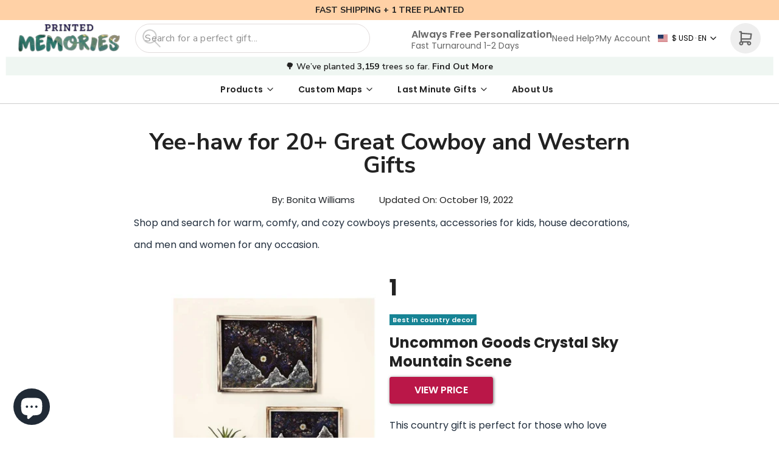

--- FILE ---
content_type: text/html; charset=utf-8
request_url: https://printedmemories.com/blogs/guides/cowboy-gifts
body_size: 57189
content:
<!DOCTYPE html>
<html
  class="min-h-[100vh] is-light"
  :class="theme_color"
  lang="en"
  x-data="app()" 
  x-init="
    handleSharedCart(); 
    updateCart(false);
    detectThemeColor()">

  <head>
   
    <!-- snippets/theme__meta.liquid -->


<meta charset='utf-8'>
<meta name="viewport" content="width=device-width, initial-scale=1, maximum-scale=5"><title>Yee-haw for 20+ Great Cowboy and Western Gifts | Printed Memories
 · Printed Memories</title><link href='https://printedmemories.com/blogs/guides/cowboy-gifts' rel='canonical'>

<link href="//printedmemories.com/cdn/shop/files/printed-memories-favicon.png?crop=center&height=180&v=1660125888&width=180" rel="apple-touch-icon" sizes="180x180">
<link href="//printedmemories.com/cdn/shop/files/printed-memories-favicon.png?crop=center&height=32&v=1660125888&width=32" rel="icon" type="image/png" sizes="32x32">
<meta name="msapplication-TileColor" content="#ffffff">
<meta name="theme-color" content="#ebebeb" media="(prefers-color-scheme: light)">
<meta name="theme-color" content="#ebebeb" media="(prefers-color-scheme: dark)">
<meta name="description" content="Start your shopping now — these unique cowboy gifts are sure to make any recipient smile. Find the perfect western keepsake at Printed Memories!" />

<meta property="og:url" content="https://printedmemories.com/blogs/guides/cowboy-gifts">
<meta property="og:site_name" content="Printed Memories">
<meta property="og:type" content="article">
<meta property="og:title" content="Yee-haw for 20+ Great Cowboy and Western Gifts | Printed Memories">
<meta property="og:description" content="Start your shopping now — these unique cowboy gifts are sure to make any recipient smile. Find the perfect western keepsake at Printed Memories!"><meta property="og:image" content="http:articles/Cowboy_gifts.jpg">
  <meta property="og:image:secure_url" content="https:articles/Cowboy_gifts.jpg">
  <meta property="og:image:width" content="600">
  <meta property="og:image:height" content="400"><meta name="twitter:title" content="Yee-haw for 20+ Great Cowboy and Western Gifts | Printed Memories">
<meta name="twitter:site" content="" />
<meta name="twitter:description" content="Start your shopping now — these unique cowboy gifts are sure to make any recipient smile. Find the perfect western keepsake at Printed Memories!">
<meta name="twitter:card" content="summary_large_image"><meta name="twitter:image" content="https:articles/Cowboy_gifts.jpg">
    <link rel="preconnect" href="https://cdn.shopify.com" crossorigin><link rel="preconnect" href="https://fonts.shopifycdn.com" crossorigin><link rel="preload" as="font" href="//printedmemories.com/cdn/fonts/epilogue/epilogue_n8.fce680a466ed4f23f54385c46aa2c014c51d421a.woff2" type="font/woff2" crossorigin><!-- snippets/theme__structured-data.liquid -->

<script type="application/ld+json">
    {
      "@context": "http://schema.org",
      "@type": "Article",
      "articleBody": "Shop and search for warm, comfy, and cozy cowboys presents, accessories for kids, house decorations, and men and women for any occasion.




1
Best in country decor
Uncommon Goods Crystal Sky Mountain Scene
VIEW PRICE

This country gift is perfect for those who love the great outdoors. The Crystal Sky Mountain Scene from Uncommon Goods is a beautiful and unique way to show your cowboy spirit. This piece is made with real Swarovski crystals and captures the serene beauty of the mountains. It comes in a handsome wooden frame, making it the perfect addition to any barn home.



 



2
Get out of the house
Nomadik Off the Grid Box
VIEW PRICE

Cowboy presents for those who love the outdoors! This monthly subscription box includes 4-6 items like solar-powered gear, Leave No Trace camping tools, and other cool outdoor gadgets. The best cowboy presents keep on giving, and with the Nomadik Off the Grid Box, your cowboy will be prepared for any outdoor adventure!



 



3
Wear your cowboy spirit
Design It Yourself Gift Baskets The Texas Tango Texas Gift Basket
VIEW PRICE

This unique basket includes all the ingredients necessary for a cowboy-themed celebration. These items can be easily customized to create the perfect gift basket for any occasion. Whether you are looking for a birthday present, a housewarming present, or a Christmas gift, this basket is sure to please.



 



4
Cowgirl accessories
Western Gold Large Belt Buckle
VIEW PRICE

This Western Gold Large Belt Buckle is a great option if you're looking for a cowboy-themed gift. It's made of high-quality materials and has a nice weight to it. The buckle is also large enough to make a statement without being too over the top.



 



5
PRETITLE
Printed Memories Photo Book
VIEW PRICE

He'll love a complete inventory of all the cowboys related gifting he's done over the years. Do a close search of his social media, and grab pics of his favorite belt buckle and the pair of boots you got him at a winning price. Add images of famous cowboys and quotes you can find related to the subject, add a photo of horseshoes to the front, and create the perfect gift for your love!



 



6
For modern cowboys
Tough 1 Nylon Water BottleSaddle Bag
VIEW PRICE

If you're looking for a saddle bag that is both durable and stylish, then you'll want to check out the Tough 1 Nylon Water Saddle Bag. This saddle bag is made from tough nylon material and features a water holder, making it perfect for long rides in hot weather. The bag, available on the Amazon site, also has several pockets for storing other items, such as your phone, keys, or snacks.



 



7
Great birthday gift for cowgirls
Esschert Design Cast Iron Dog Boot Pullers
VIEW PRICE

If you're looking for a great cowboy-themed gift, look no further than the Esschert Design Cast Iron Dog Boot Pullers! This boot jack is made of sturdy cast iron and features intricate cowboy-themed detailing. It's a functional and stylish piece that any cowgirl would love.



 



8
Thoughtful gift set
Personalized Leatherette Flask Gift Set
VIEW PRICE

This comfy cowboy-themed gift set is a great choice for the whiskey lover you love. The leatherette flask and shot glass set come with a personalization option, making it a unique and thoughtful gift. The set is also thoughtfully packaged in a cowboy-themed box with a bandana and cowboy hat.



 



9
Unique cowboys-themed gift
Pendleton Yakima Striped Throw Blanket
VIEW PRICE

Looking for a unique cowgirl gift? Check out the Pendleton Yakima Striped Throw Blanket. This blanket is perfect for any cowgirl and makes a great addition to any home. The Pendleton Yakima Striped Throw Blanket is made of 100% wool and is sure to keep anyone warm and cozy. The blanket is also machine-washable, making it easy to care for.



 



10
A practical gift for the cowboys
Lazy One Funny Boxers
VIEW PRICE

Are you looking for cowboy anniversary gifts for him you won't find in any store? Check out these Lazy One Funny Boxers. They are sure to get a chuckle out of any cowgirl. These boxers are made from 100% cotton and are machine washable. They have a relaxed fit and an elastic waistband for comfort.



 



11
Western gifts for a real cowboy
ELY CATTLEMAN Men's Long Sleeve Cowboys Shirt
VIEW PRICE

The cowboys shirt is a versatile piece that can be worn for both work and play. The ELY CATTLEMAN Men's Long Sleeve Cowboys Shirt is a great option for those who want a cowboys shirt that is both stylish and comfortable. This shirt is made of 100% cotton and features a classic yoke design. It also has two front pockets and pearl snaps.



 



12
Christmas gift for art lovers
Western Decor Wall Art
VIEW PRICE

As a glass cowboy gift, the Western Decor Wall Art is a perfect present for those who love the outdoors. It captures the spirit of the cowgirl and brings it indoors. The beautiful piece is made of high-quality materials and is sure to last for years without losing its shape or worry about breaking. It's shipped complete and at a reasonable price. 



 



13
For horse lovers
Rustic Custom Name Horseshoe Boot Rack
VIEW PRICE

If you're looking for a cowboy-themed, unique and practical gift, look no further than the Rustic Custom Name Horseshoe Boot Rack. This handcrafted boot rack is made from real horseshoes and can be customized with a name or phrase of your choice.



 



14
Anniversary idea for cooks
A Taste Of Cowboy: Ranch Recipes and Tales from the Trail
VIEW PRICE

A Taste Of Cowboy: Ranch Recipes and Tales from the Trail is a cookbook that captures the heart of cowboys' culture. It includes ranch-style recipes as well as stories about life on the trail. This book is perfect for anyone in search of cowboys culture.



 



15
Best for a special person
Cowboy Hat Rack
VIEW PRICE

Look no further than the cowboy hat rack if you're looking for a cowboy-themed, practical, and stylish gift. This unique decor is perfect for any cowgirl who wants to keep their hats organized and dust-free. The hat rack features five hooks perfect for hanging cowboy hats, a pair of boots, or belts. The hat rack is made of durable metal and will surely be a hit with any cowgirl who loves horseshoes.



 



16
Fun gift for wine lovers
SimpleLif Just Hitched Cowboy Boot Opener
VIEW PRICE

The SimpleLif Just Hitched Cowboy Boot Opener is a great option if you're looking for a cowboy-themed gift. This opener is made of durable metal and features a cowboy boot design. It's a fun and functional gift for anyone who loves to party and celebrate cowboy culture without worry.



 



17
Birthday gift for husband
Ariat Men's Boot Stitched Rodeo Wallet
VIEW PRICE

The Ariat Men's Boot Stitched Rodeo Wallet is a great option if you're looking for a stylish and practical cowboy-themed gift. This wallet is made from high-quality leather and features intricate boot stitching detail. It's also equipped with plenty of storage space for cards and cash.



 



18
Christmas gift
American Made Buffalo Leather Work Gloves
VIEW PRICE

These American Made Buffalo Leather Work Gloves are the perfect present for any cowgirl in your life. They're made from high-quality leather and are built to last. They look great and keep your hands warm all winter long. Add it to your Christmas gift ideas for sister list.



 



19
Gift for brother
Diamond Wool Contour Felt Ranch Pad
VIEW PRICE

If you're looking for a top-quality gift for your brother, the Diamond Wool Contour Felt Ranch Pad is a great option. This pad is made from high-quality materials and provides superior comfort and support for your brother while he's on the ranch. The contoured design of the pad ensures that it stays in place, even during the most strenuous activities. The Woolmax technology helps clean your brother's gear and is dust-free.



 



20
Cowboy gift for boyfriend
Ariat Heritage Round Toe Western Boots
VIEW PRICE

Cowboy presents for the fashion-savvy cowboy, the Ariat Heritage Round Toe Western Boots are a stylish and comfortable choice. With their classic cowboy design and modern flair, these boots are perfect for any cowboy who wants to look his best. Durable and comfortable, they're sure to be a hit for any cowboy wearing them.



 



21
Perfect cowboy gift for dad
Kangaroo Cowboy Hat
VIEW PRICE

This cowboy hat is perfect for the cowboy in your life. Made from genuine kangaroo leather, it's soft and comfortable to wear. It's also waterproof, making it ideal for rodeos or days spent working out on the ranch. The wide brim provides excellent sun protection, and the hat is adjustable to fit most head sizes.



 



22
For cowboys lover
Mark Christopher Collection Cowboy
VIEW PRICE

The Mark Christopher Collection is a great option if you're looking for a cowboy-themed gift that's both unique and practical. This handcrafted holder is made from genuine leather and can be used to store their hat safely. It is a great addition to any cowboy-themed home décor and will surely be a hit with any cowboy-lover on your gift list.



 



23
Unique gift for a cowboy lover
Custom Wood Sign
VIEW PRICE

If you're looking for a unique cowboy gift, look no further than this custom wood sign. This sign is handmade from reclaimed barn wood and can be personalized with your cowboy's name. It's the perfect addition to any cowboy-themed home decor.



 



24
Father's Day present for the cowboys
Cowboy Hat Holder
VIEW PRICE

If you're looking for great Father's Day gifts for grandpa, look no further than the Cowboy Hat Holder! This handy holder is perfect for keeping cowboy hats safe and sound and makes a great addition to any cowboy-themed home decor. Made of sturdy metal, the cowboy hat holder can be mounted on a wall or door and features a cowboy-themed design.



 



25
Great gift for western fans
Genuine Full Grain Western Leather Belt Strap
VIEW PRICE

This Genuine Full Grain Western Leather Belt Strap is a great addition to any cowboy wardrobe. It's made of durable, full-grain leather and features a classic western design. The strap is adjustable, so it can be worn at just the right length.



 



26
Gifts for truck lovers
SignMission Cowboy Rear Window Graphic Decal
VIEW PRICE

If you're looking for a fun and unique gifts for truck drivers, look no further than the SignMission Cowboy Rear Window Graphic Decal. This decal is the perfect way to show off his cowboy spirit, and it's sure to put a smile on his face. The decal is made of high-quality vinyl that is durable and weather-resistant, so it will look great for years to come.



 



27
For horseback riders
HotHands Toe Warmers
VIEW PRICE

If you're looking for real cowboy presents that are both practical and stylish, look no further than HotHands Toe Warmers. These toe warmers are perfect for those cold winter days when you just can't seem to keep your feet warm. They're also great for cowboy boots, as they'll help keep your toes nice and cozy. They make great gifts for horse lovers and riders.



 



28
Cozy winter coat
Carhartt Men's Insulated Traditional Coat
VIEW PRICE

If you're looking for a rugged, reliable coat to keep you warm this winter, look no further than the Carhartt Men's Insulated Traditional Coat. This coat is constructed from durable materials and features a comfortable fit, making it perfect for those cold days spent working outdoors.




The product experts at Printed Memories have all your shopping needs covered. Follow Printed Memories on Facebook, Twitter, Instagram, TikTok, or Flipboard for the latest deals, product reviews, and more.
Product prices were accurate at the time of publishing. However, they may change over time.",
      "mainEntityOfPage": {
        "@type": "WebPage",
        "@id": "https://printedmemories.com"
      },
      "headline": "Yee-haw for 20+ Great Cowboy and Western Gifts",
      
      "image": [
        "https:articles/Cowboy_gifts.jpg"
      ],
      "datePublished": "2022-10-19T07:48:12Z",
      "dateCreated": "2022-10-18T01:04:09Z",
      "author": {
        "@type": "Person",
        "name": "Bonita Williams"
      },
      "publisher": {
        "@type": "Organization",
        
          
          "logo": {
            "@type": "ImageObject",
            "url": "https:files/printed-memories-favicon.png",
            "height": "104",
            "width": "100"
          },
        
        "name": "Printed Memories"
      }
    }
  </script>

    <!-- snippets/theme__styles.liquid -->


<noscript><style>
  .js\:animation.opacity-0 {
    opacity: 100 !important;
  }
  .js\:animation.translate-y-4,
  .js\:animation.translate-y-8 {
    transform: translateY(0px) !important;
  }
  .no-js--hide {
    display: none !important;
  }
  .no-js--block {
    display: block !important;
  }
</style></noscript>

<style data-shopify>

  
  
  
  
  @font-face {
  font-family: Epilogue;
  font-weight: 800;
  font-style: normal;
  font-display: swap;
  src: url("//printedmemories.com/cdn/fonts/epilogue/epilogue_n8.fce680a466ed4f23f54385c46aa2c014c51d421a.woff2") format("woff2"),
       url("//printedmemories.com/cdn/fonts/epilogue/epilogue_n8.2961970d19583d06f062e98ceb588027397f5810.woff") format("woff");
}

  @font-face {
  font-family: Epilogue;
  font-weight: 400;
  font-style: normal;
  font-display: swap;
  src: url("//printedmemories.com/cdn/fonts/epilogue/epilogue_n4.1f76c7520f03b0a6e3f97f1207c74feed2e1968f.woff2") format("woff2"),
       url("//printedmemories.com/cdn/fonts/epilogue/epilogue_n4.38049608164cf48b1e6928c13855d2ab66b3b435.woff") format("woff");
}


  :root {
    --color__bg-body-light: #ffffff;
    --color__bg-overlay-light-1: #ffffff;
    --color__bg-overlay-light-2: #e0e0e0;
    --color__bg-overlay-light-3: #c2c2c2;

    --color__bg-body-dark: #342e37;
    --color__bg-overlay-dark-1: #342e37;
    --color__bg-overlay-dark-2: #544a58;
    --color__bg-overlay-dark-3: #73667a;

    --color__text-light: #222222;
    --color__link-light: #FFD1A6;

    --color__text-dark: #fafafa;
    --color__link-dark: #FFD1A6;

    --color__border-divider-light-1: #cccccc;
    --color__border-divider-light-2: #a6a6a6;
    --color__border-divider-light-3: #808080;
    --color__border-selected-light-1: #595959;
    --color__border-selected-light-2: #333333;

    --color__border-divider-dark-1: #414141;
    --color__border-divider-dark-2: #676767;
    --color__border-divider-dark-3: #8d8d8d;
    --color__border-selected-dark-1: #b4b4b4;
    --color__border-selected-dark-2: #dadada;

    --color-primary-button-background-light: #FFD1A6;
    --color-primary-button-border-light: #FFD1A6;
    --color-primary-button-text-light: #000000;

    --color-primary-button-background-dark: #FFD1A6;
    --color-primary-button-border-dark: #FFD1A6;
    --color-primary-button-text-dark: #000054;

    --color-secondary-button-background-light: #DD3567;
    --color-secondary-button-border-light: #DD3567;
    --color-secondary-button-text-light: #ffffff;

    --color-secondary-button-background-dark: #DD3567;
    --color-secondary-button-border-dark: #DD3567;
    --color-secondary-button-text-dark: #ffffff;

    --color-neutral-button-background-light: #ede8e4;
    --color-neutral-button-border-light: #ede8e4;
    --color-neutral-button-text-light: #222222;

    --color-neutral-button-background-dark: #5b4f56;
    --color-neutral-button-border-dark: #5b4f56;
    --color-neutral-button-text-dark: #fafafa;

    --color-plain-button-background-light: #f0f0f0;
    --color-plain-button-border-light: #f0f0f0;
    --color-plain-button-text-light: #222222;

    --color-plain-button-background-dark: #443c48;
    --color-plain-button-border-dark: #443c48;
    --color-plain-button-text-dark: #fafafa;

    --sizes-border-button-radius: 50px;
    --sizes-border-input-radius: 50px;
    --sizes-border-element-radius: 10px;
    --sizes-border-width: 1px;

    --type-font-body-family: "Poppins";
    --type-font-body-style: normal;
    --type-font-body-weight: 400;
    --type-font-header-family: "Nunito Sans";
    --type-font-header-style: normal;
    --type-font-header-weight: 800;
    --type-font-nav-family: "Nunito Sans";
    --type-font-nav-style: normal;
    --type-font-nav-weight: 400;
    --type-font-base-size: 16px;
    --type-button-capiliziation: ;
  }
</style>

<link rel="stylesheet" href="//printedmemories.com/cdn/shop/t/63/assets/style.css?v=126155778834806452491684743902" fetchpriority="high">
<link rel="stylesheet" href="//printedmemories.com/cdn/shop/t/63/assets/custom.css?v=62871378283007491811692735514" fetchpriority="high">
    <script>window.performance && window.performance.mark && window.performance.mark('shopify.content_for_header.start');</script><meta name="facebook-domain-verification" content="y1f6vox3t0ddysdsc3xf6e18k6y7ja">
<meta name="facebook-domain-verification" content="ch2ii5ph9cr9g9o76oii6d7oyygb7b">
<meta id="shopify-digital-wallet" name="shopify-digital-wallet" content="/43520229532/digital_wallets/dialog">
<meta name="shopify-checkout-api-token" content="d336b8f1769306bb28a07305e6e77d9d">
<meta id="in-context-paypal-metadata" data-shop-id="43520229532" data-venmo-supported="false" data-environment="production" data-locale="en_US" data-paypal-v4="true" data-currency="USD">
<link rel="alternate" type="application/atom+xml" title="Feed" href="/blogs/guides.atom" />
<link rel="alternate" hreflang="x-default" href="https://printedmemories.com/blogs/guides/cowboy-gifts">
<link rel="alternate" hreflang="en" href="https://printedmemories.com/blogs/guides/cowboy-gifts">
<link rel="alternate" hreflang="en-GB" href="https://printedmemories.com/en-gb/blogs/guides/cowboy-gifts">
<script async="async" src="/checkouts/internal/preloads.js?locale=en-US"></script>
<link rel="preconnect" href="https://shop.app" crossorigin="anonymous">
<script async="async" src="https://shop.app/checkouts/internal/preloads.js?locale=en-US&shop_id=43520229532" crossorigin="anonymous"></script>
<script id="apple-pay-shop-capabilities" type="application/json">{"shopId":43520229532,"countryCode":"US","currencyCode":"USD","merchantCapabilities":["supports3DS"],"merchantId":"gid:\/\/shopify\/Shop\/43520229532","merchantName":"Printed Memories","requiredBillingContactFields":["postalAddress","email","phone"],"requiredShippingContactFields":["postalAddress","email","phone"],"shippingType":"shipping","supportedNetworks":["visa","masterCard","amex","discover","elo","jcb"],"total":{"type":"pending","label":"Printed Memories","amount":"1.00"},"shopifyPaymentsEnabled":true,"supportsSubscriptions":true}</script>
<script id="shopify-features" type="application/json">{"accessToken":"d336b8f1769306bb28a07305e6e77d9d","betas":["rich-media-storefront-analytics"],"domain":"printedmemories.com","predictiveSearch":true,"shopId":43520229532,"locale":"en"}</script>
<script>var Shopify = Shopify || {};
Shopify.shop = "phillips-media.myshopify.com";
Shopify.locale = "en";
Shopify.currency = {"active":"USD","rate":"1.0"};
Shopify.country = "US";
Shopify.theme = {"name":"Paper - Live[IT Squad]","id":136315699427,"schema_name":"Paper","schema_version":"4.1.1","theme_store_id":1662,"role":"main"};
Shopify.theme.handle = "null";
Shopify.theme.style = {"id":null,"handle":null};
Shopify.cdnHost = "printedmemories.com/cdn";
Shopify.routes = Shopify.routes || {};
Shopify.routes.root = "/";</script>
<script type="module">!function(o){(o.Shopify=o.Shopify||{}).modules=!0}(window);</script>
<script>!function(o){function n(){var o=[];function n(){o.push(Array.prototype.slice.apply(arguments))}return n.q=o,n}var t=o.Shopify=o.Shopify||{};t.loadFeatures=n(),t.autoloadFeatures=n()}(window);</script>
<script>
  window.ShopifyPay = window.ShopifyPay || {};
  window.ShopifyPay.apiHost = "shop.app\/pay";
  window.ShopifyPay.redirectState = null;
</script>
<script id="shop-js-analytics" type="application/json">{"pageType":"article"}</script>
<script defer="defer" async type="module" src="//printedmemories.com/cdn/shopifycloud/shop-js/modules/v2/client.init-shop-cart-sync_BApSsMSl.en.esm.js"></script>
<script defer="defer" async type="module" src="//printedmemories.com/cdn/shopifycloud/shop-js/modules/v2/chunk.common_CBoos6YZ.esm.js"></script>
<script type="module">
  await import("//printedmemories.com/cdn/shopifycloud/shop-js/modules/v2/client.init-shop-cart-sync_BApSsMSl.en.esm.js");
await import("//printedmemories.com/cdn/shopifycloud/shop-js/modules/v2/chunk.common_CBoos6YZ.esm.js");

  window.Shopify.SignInWithShop?.initShopCartSync?.({"fedCMEnabled":true,"windoidEnabled":true});

</script>
<script>
  window.Shopify = window.Shopify || {};
  if (!window.Shopify.featureAssets) window.Shopify.featureAssets = {};
  window.Shopify.featureAssets['shop-js'] = {"shop-cart-sync":["modules/v2/client.shop-cart-sync_DJczDl9f.en.esm.js","modules/v2/chunk.common_CBoos6YZ.esm.js"],"init-fed-cm":["modules/v2/client.init-fed-cm_BzwGC0Wi.en.esm.js","modules/v2/chunk.common_CBoos6YZ.esm.js"],"init-windoid":["modules/v2/client.init-windoid_BS26ThXS.en.esm.js","modules/v2/chunk.common_CBoos6YZ.esm.js"],"shop-cash-offers":["modules/v2/client.shop-cash-offers_DthCPNIO.en.esm.js","modules/v2/chunk.common_CBoos6YZ.esm.js","modules/v2/chunk.modal_Bu1hFZFC.esm.js"],"shop-button":["modules/v2/client.shop-button_D_JX508o.en.esm.js","modules/v2/chunk.common_CBoos6YZ.esm.js"],"init-shop-email-lookup-coordinator":["modules/v2/client.init-shop-email-lookup-coordinator_DFwWcvrS.en.esm.js","modules/v2/chunk.common_CBoos6YZ.esm.js"],"shop-toast-manager":["modules/v2/client.shop-toast-manager_tEhgP2F9.en.esm.js","modules/v2/chunk.common_CBoos6YZ.esm.js"],"shop-login-button":["modules/v2/client.shop-login-button_DwLgFT0K.en.esm.js","modules/v2/chunk.common_CBoos6YZ.esm.js","modules/v2/chunk.modal_Bu1hFZFC.esm.js"],"avatar":["modules/v2/client.avatar_BTnouDA3.en.esm.js"],"init-shop-cart-sync":["modules/v2/client.init-shop-cart-sync_BApSsMSl.en.esm.js","modules/v2/chunk.common_CBoos6YZ.esm.js"],"pay-button":["modules/v2/client.pay-button_BuNmcIr_.en.esm.js","modules/v2/chunk.common_CBoos6YZ.esm.js"],"init-shop-for-new-customer-accounts":["modules/v2/client.init-shop-for-new-customer-accounts_DrjXSI53.en.esm.js","modules/v2/client.shop-login-button_DwLgFT0K.en.esm.js","modules/v2/chunk.common_CBoos6YZ.esm.js","modules/v2/chunk.modal_Bu1hFZFC.esm.js"],"init-customer-accounts-sign-up":["modules/v2/client.init-customer-accounts-sign-up_TlVCiykN.en.esm.js","modules/v2/client.shop-login-button_DwLgFT0K.en.esm.js","modules/v2/chunk.common_CBoos6YZ.esm.js","modules/v2/chunk.modal_Bu1hFZFC.esm.js"],"shop-follow-button":["modules/v2/client.shop-follow-button_C5D3XtBb.en.esm.js","modules/v2/chunk.common_CBoos6YZ.esm.js","modules/v2/chunk.modal_Bu1hFZFC.esm.js"],"checkout-modal":["modules/v2/client.checkout-modal_8TC_1FUY.en.esm.js","modules/v2/chunk.common_CBoos6YZ.esm.js","modules/v2/chunk.modal_Bu1hFZFC.esm.js"],"init-customer-accounts":["modules/v2/client.init-customer-accounts_C0Oh2ljF.en.esm.js","modules/v2/client.shop-login-button_DwLgFT0K.en.esm.js","modules/v2/chunk.common_CBoos6YZ.esm.js","modules/v2/chunk.modal_Bu1hFZFC.esm.js"],"lead-capture":["modules/v2/client.lead-capture_Cq0gfm7I.en.esm.js","modules/v2/chunk.common_CBoos6YZ.esm.js","modules/v2/chunk.modal_Bu1hFZFC.esm.js"],"shop-login":["modules/v2/client.shop-login_BmtnoEUo.en.esm.js","modules/v2/chunk.common_CBoos6YZ.esm.js","modules/v2/chunk.modal_Bu1hFZFC.esm.js"],"payment-terms":["modules/v2/client.payment-terms_BHOWV7U_.en.esm.js","modules/v2/chunk.common_CBoos6YZ.esm.js","modules/v2/chunk.modal_Bu1hFZFC.esm.js"]};
</script>
<script>(function() {
  var isLoaded = false;
  function asyncLoad() {
    if (isLoaded) return;
    isLoaded = true;
    var urls = ["https:\/\/loox.io\/widget\/41ZlcwxcLh\/loox.1652623471584.js?shop=phillips-media.myshopify.com","https:\/\/static.shareasale.com\/json\/shopify\/deduplication.js?shop=phillips-media.myshopify.com","https:\/\/static.shareasale.com\/json\/shopify\/shareasale-tracking.js?sasmid=130468\u0026ssmtid=72237\u0026shop=phillips-media.myshopify.com","https:\/\/sdk.teeinblue.com\/async.js?platform=shopify\u0026v=1\u0026token=0Pv6DaDIxBuCxFB5sk7i86uyzoyIxZTg\u0026shop=phillips-media.myshopify.com","https:\/\/assets.getuploadkit.com\/assets\/uploadkit-client.js?shop=phillips-media.myshopify.com"];
    for (var i = 0; i < urls.length; i++) {
      var s = document.createElement('script');
      s.type = 'text/javascript';
      s.async = true;
      s.src = urls[i];
      var x = document.getElementsByTagName('script')[0];
      x.parentNode.insertBefore(s, x);
    }
  };
  if(window.attachEvent) {
    window.attachEvent('onload', asyncLoad);
  } else {
    window.addEventListener('load', asyncLoad, false);
  }
})();</script>
<script id="__st">var __st={"a":43520229532,"offset":-25200,"reqid":"7fb1b18e-c31c-4d9e-9874-92f9cbb1d7da-1768912183","pageurl":"printedmemories.com\/blogs\/guides\/cowboy-gifts","s":"articles-588112986339","u":"709294748a4b","p":"article","rtyp":"article","rid":588112986339};</script>
<script>window.ShopifyPaypalV4VisibilityTracking = true;</script>
<script id="form-persister">!function(){'use strict';const t='contact',e='new_comment',n=[[t,t],['blogs',e],['comments',e],[t,'customer']],o='password',r='form_key',c=['recaptcha-v3-token','g-recaptcha-response','h-captcha-response',o],s=()=>{try{return window.sessionStorage}catch{return}},i='__shopify_v',u=t=>t.elements[r],a=function(){const t=[...n].map((([t,e])=>`form[action*='/${t}']:not([data-nocaptcha='true']) input[name='form_type'][value='${e}']`)).join(',');var e;return e=t,()=>e?[...document.querySelectorAll(e)].map((t=>t.form)):[]}();function m(t){const e=u(t);a().includes(t)&&(!e||!e.value)&&function(t){try{if(!s())return;!function(t){const e=s();if(!e)return;const n=u(t);if(!n)return;const o=n.value;o&&e.removeItem(o)}(t);const e=Array.from(Array(32),(()=>Math.random().toString(36)[2])).join('');!function(t,e){u(t)||t.append(Object.assign(document.createElement('input'),{type:'hidden',name:r})),t.elements[r].value=e}(t,e),function(t,e){const n=s();if(!n)return;const r=[...t.querySelectorAll(`input[type='${o}']`)].map((({name:t})=>t)),u=[...c,...r],a={};for(const[o,c]of new FormData(t).entries())u.includes(o)||(a[o]=c);n.setItem(e,JSON.stringify({[i]:1,action:t.action,data:a}))}(t,e)}catch(e){console.error('failed to persist form',e)}}(t)}const f=t=>{if('true'===t.dataset.persistBound)return;const e=function(t,e){const n=function(t){return'function'==typeof t.submit?t.submit:HTMLFormElement.prototype.submit}(t).bind(t);return function(){let t;return()=>{t||(t=!0,(()=>{try{e(),n()}catch(t){(t=>{console.error('form submit failed',t)})(t)}})(),setTimeout((()=>t=!1),250))}}()}(t,(()=>{m(t)}));!function(t,e){if('function'==typeof t.submit&&'function'==typeof e)try{t.submit=e}catch{}}(t,e),t.addEventListener('submit',(t=>{t.preventDefault(),e()})),t.dataset.persistBound='true'};!function(){function t(t){const e=(t=>{const e=t.target;return e instanceof HTMLFormElement?e:e&&e.form})(t);e&&m(e)}document.addEventListener('submit',t),document.addEventListener('DOMContentLoaded',(()=>{const e=a();for(const t of e)f(t);var n;n=document.body,new window.MutationObserver((t=>{for(const e of t)if('childList'===e.type&&e.addedNodes.length)for(const t of e.addedNodes)1===t.nodeType&&'FORM'===t.tagName&&a().includes(t)&&f(t)})).observe(n,{childList:!0,subtree:!0,attributes:!1}),document.removeEventListener('submit',t)}))}()}();</script>
<script integrity="sha256-4kQ18oKyAcykRKYeNunJcIwy7WH5gtpwJnB7kiuLZ1E=" data-source-attribution="shopify.loadfeatures" defer="defer" src="//printedmemories.com/cdn/shopifycloud/storefront/assets/storefront/load_feature-a0a9edcb.js" crossorigin="anonymous"></script>
<script crossorigin="anonymous" defer="defer" src="//printedmemories.com/cdn/shopifycloud/storefront/assets/shopify_pay/storefront-65b4c6d7.js?v=20250812"></script>
<script data-source-attribution="shopify.dynamic_checkout.dynamic.init">var Shopify=Shopify||{};Shopify.PaymentButton=Shopify.PaymentButton||{isStorefrontPortableWallets:!0,init:function(){window.Shopify.PaymentButton.init=function(){};var t=document.createElement("script");t.src="https://printedmemories.com/cdn/shopifycloud/portable-wallets/latest/portable-wallets.en.js",t.type="module",document.head.appendChild(t)}};
</script>
<script data-source-attribution="shopify.dynamic_checkout.buyer_consent">
  function portableWalletsHideBuyerConsent(e){var t=document.getElementById("shopify-buyer-consent"),n=document.getElementById("shopify-subscription-policy-button");t&&n&&(t.classList.add("hidden"),t.setAttribute("aria-hidden","true"),n.removeEventListener("click",e))}function portableWalletsShowBuyerConsent(e){var t=document.getElementById("shopify-buyer-consent"),n=document.getElementById("shopify-subscription-policy-button");t&&n&&(t.classList.remove("hidden"),t.removeAttribute("aria-hidden"),n.addEventListener("click",e))}window.Shopify?.PaymentButton&&(window.Shopify.PaymentButton.hideBuyerConsent=portableWalletsHideBuyerConsent,window.Shopify.PaymentButton.showBuyerConsent=portableWalletsShowBuyerConsent);
</script>
<script data-source-attribution="shopify.dynamic_checkout.cart.bootstrap">document.addEventListener("DOMContentLoaded",(function(){function t(){return document.querySelector("shopify-accelerated-checkout-cart, shopify-accelerated-checkout")}if(t())Shopify.PaymentButton.init();else{new MutationObserver((function(e,n){t()&&(Shopify.PaymentButton.init(),n.disconnect())})).observe(document.body,{childList:!0,subtree:!0})}}));
</script>
<link id="shopify-accelerated-checkout-styles" rel="stylesheet" media="screen" href="https://printedmemories.com/cdn/shopifycloud/portable-wallets/latest/accelerated-checkout-backwards-compat.css" crossorigin="anonymous">
<style id="shopify-accelerated-checkout-cart">
        #shopify-buyer-consent {
  margin-top: 1em;
  display: inline-block;
  width: 100%;
}

#shopify-buyer-consent.hidden {
  display: none;
}

#shopify-subscription-policy-button {
  background: none;
  border: none;
  padding: 0;
  text-decoration: underline;
  font-size: inherit;
  cursor: pointer;
}

#shopify-subscription-policy-button::before {
  box-shadow: none;
}

      </style>

<script>window.performance && window.performance.mark && window.performance.mark('shopify.content_for_header.end');</script>
    <link href="https://fonts.googleapis.com/css2?family=Dela+Gothic+One&amp;family=Nunito+Sans:wght@200;300;400;600;700;800&amp;family=Poppins:wght@200;300;400;500;600;700;800&amp;display=swap" rel="stylesheet" type="text/css" media="all" />



    <link rel="canonical" href="https://printedmemories.com/blogs/guides/cowboy-gifts"/>
    <link crossorigin href="https://static.boostertheme.co" rel="preconnect">
    <link href="//static.boostertheme.co" rel="dns-prefetch">
    <link crossorigin href="https://theme.boostertheme.com" rel="preconnect">
    <link href="//theme.boostertheme.com" rel="dns-prefetch">
    <meta charset="utf-8">
    <meta content="IE=edge,chrome=1" http-equiv="X-UA-Compatible">
    <meta content="width=device-width,initial-scale=1,shrink-to-fit=no" name="viewport">

    <!-- Google Tag Manager -->
        <script>(function(w,d,s,l,i){w[l]=w[l]||[];w[l].push({'gtm.start':
        new Date().getTime(),event:'gtm.js'});var f=d.getElementsByTagName(s)[0],
        j=d.createElement(s),dl=l!='dataLayer'?'&l='+l:'';j.async=true;j.src=
        'https://www.googletagmanager.com/gtm.js?id='+i+dl;f.parentNode.insertBefore(j,f);
        })(window,document,'script','dataLayer','GTM-W7ZL4QZ');</script>
    <!-- End Google Tag Manager -->

    


    <link rel="apple-touch-icon" sizes="180x180" href="//printedmemories.com/cdn/shop/files/printed-memories-favicon_180x180_crop_center.png?v=1660125888">
    <link rel="icon" type="image/png" sizes="32x32" href="//printedmemories.com/cdn/shop/files/printed-memories-favicon_32x32_crop_center.png?v=1660125888">
    <link rel="icon" type="image/png" sizes="16x16" href="//printedmemories.com/cdn/shop/files/printed-memories-favicon_16x16_crop_center.png?v=1660125888">
    <link rel="manifest" href="//printedmemories.com/cdn/shop/t/63/assets/site.webmanifest?v=53815445654517043131703357671">
    <meta name="msapplication-TileColor" content="">
    <meta name="theme-color" content=">

  <!-- CONTENT FOR HEADER -->
  
        
  


  

  

    
    <script>window.performance && window.performance.mark && window.performance.mark('shopify.content_for_header.start');</script><meta name="facebook-domain-verification" content="y1f6vox3t0ddysdsc3xf6e18k6y7ja">
<meta name="facebook-domain-verification" content="ch2ii5ph9cr9g9o76oii6d7oyygb7b">
<meta id="shopify-digital-wallet" name="shopify-digital-wallet" content="/43520229532/digital_wallets/dialog">
<meta name="shopify-checkout-api-token" content="d336b8f1769306bb28a07305e6e77d9d">
<meta id="in-context-paypal-metadata" data-shop-id="43520229532" data-venmo-supported="false" data-environment="production" data-locale="en_US" data-paypal-v4="true" data-currency="USD">
<link rel="alternate" type="application/atom+xml" title="Feed" href="/blogs/guides.atom" />
<link rel="alternate" hreflang="x-default" href="https://printedmemories.com/blogs/guides/cowboy-gifts">
<link rel="alternate" hreflang="en" href="https://printedmemories.com/blogs/guides/cowboy-gifts">
<link rel="alternate" hreflang="en-GB" href="https://printedmemories.com/en-gb/blogs/guides/cowboy-gifts">
<script async="async" src="/checkouts/internal/preloads.js?locale=en-US"></script>
<link rel="preconnect" href="https://shop.app" crossorigin="anonymous">
<script async="async" src="https://shop.app/checkouts/internal/preloads.js?locale=en-US&shop_id=43520229532" crossorigin="anonymous"></script>
<script id="apple-pay-shop-capabilities" type="application/json">{"shopId":43520229532,"countryCode":"US","currencyCode":"USD","merchantCapabilities":["supports3DS"],"merchantId":"gid:\/\/shopify\/Shop\/43520229532","merchantName":"Printed Memories","requiredBillingContactFields":["postalAddress","email","phone"],"requiredShippingContactFields":["postalAddress","email","phone"],"shippingType":"shipping","supportedNetworks":["visa","masterCard","amex","discover","elo","jcb"],"total":{"type":"pending","label":"Printed Memories","amount":"1.00"},"shopifyPaymentsEnabled":true,"supportsSubscriptions":true}</script>
<script id="shopify-features" type="application/json">{"accessToken":"d336b8f1769306bb28a07305e6e77d9d","betas":["rich-media-storefront-analytics"],"domain":"printedmemories.com","predictiveSearch":true,"shopId":43520229532,"locale":"en"}</script>
<script>var Shopify = Shopify || {};
Shopify.shop = "phillips-media.myshopify.com";
Shopify.locale = "en";
Shopify.currency = {"active":"USD","rate":"1.0"};
Shopify.country = "US";
Shopify.theme = {"name":"Paper - Live[IT Squad]","id":136315699427,"schema_name":"Paper","schema_version":"4.1.1","theme_store_id":1662,"role":"main"};
Shopify.theme.handle = "null";
Shopify.theme.style = {"id":null,"handle":null};
Shopify.cdnHost = "printedmemories.com/cdn";
Shopify.routes = Shopify.routes || {};
Shopify.routes.root = "/";</script>
<script type="module">!function(o){(o.Shopify=o.Shopify||{}).modules=!0}(window);</script>
<script>!function(o){function n(){var o=[];function n(){o.push(Array.prototype.slice.apply(arguments))}return n.q=o,n}var t=o.Shopify=o.Shopify||{};t.loadFeatures=n(),t.autoloadFeatures=n()}(window);</script>
<script>
  window.ShopifyPay = window.ShopifyPay || {};
  window.ShopifyPay.apiHost = "shop.app\/pay";
  window.ShopifyPay.redirectState = null;
</script>
<script id="shop-js-analytics" type="application/json">{"pageType":"article"}</script>
<script defer="defer" async type="module" src="//printedmemories.com/cdn/shopifycloud/shop-js/modules/v2/client.init-shop-cart-sync_BApSsMSl.en.esm.js"></script>
<script defer="defer" async type="module" src="//printedmemories.com/cdn/shopifycloud/shop-js/modules/v2/chunk.common_CBoos6YZ.esm.js"></script>
<script type="module">
  await import("//printedmemories.com/cdn/shopifycloud/shop-js/modules/v2/client.init-shop-cart-sync_BApSsMSl.en.esm.js");
await import("//printedmemories.com/cdn/shopifycloud/shop-js/modules/v2/chunk.common_CBoos6YZ.esm.js");

  window.Shopify.SignInWithShop?.initShopCartSync?.({"fedCMEnabled":true,"windoidEnabled":true});

</script>
<script>
  window.Shopify = window.Shopify || {};
  if (!window.Shopify.featureAssets) window.Shopify.featureAssets = {};
  window.Shopify.featureAssets['shop-js'] = {"shop-cart-sync":["modules/v2/client.shop-cart-sync_DJczDl9f.en.esm.js","modules/v2/chunk.common_CBoos6YZ.esm.js"],"init-fed-cm":["modules/v2/client.init-fed-cm_BzwGC0Wi.en.esm.js","modules/v2/chunk.common_CBoos6YZ.esm.js"],"init-windoid":["modules/v2/client.init-windoid_BS26ThXS.en.esm.js","modules/v2/chunk.common_CBoos6YZ.esm.js"],"shop-cash-offers":["modules/v2/client.shop-cash-offers_DthCPNIO.en.esm.js","modules/v2/chunk.common_CBoos6YZ.esm.js","modules/v2/chunk.modal_Bu1hFZFC.esm.js"],"shop-button":["modules/v2/client.shop-button_D_JX508o.en.esm.js","modules/v2/chunk.common_CBoos6YZ.esm.js"],"init-shop-email-lookup-coordinator":["modules/v2/client.init-shop-email-lookup-coordinator_DFwWcvrS.en.esm.js","modules/v2/chunk.common_CBoos6YZ.esm.js"],"shop-toast-manager":["modules/v2/client.shop-toast-manager_tEhgP2F9.en.esm.js","modules/v2/chunk.common_CBoos6YZ.esm.js"],"shop-login-button":["modules/v2/client.shop-login-button_DwLgFT0K.en.esm.js","modules/v2/chunk.common_CBoos6YZ.esm.js","modules/v2/chunk.modal_Bu1hFZFC.esm.js"],"avatar":["modules/v2/client.avatar_BTnouDA3.en.esm.js"],"init-shop-cart-sync":["modules/v2/client.init-shop-cart-sync_BApSsMSl.en.esm.js","modules/v2/chunk.common_CBoos6YZ.esm.js"],"pay-button":["modules/v2/client.pay-button_BuNmcIr_.en.esm.js","modules/v2/chunk.common_CBoos6YZ.esm.js"],"init-shop-for-new-customer-accounts":["modules/v2/client.init-shop-for-new-customer-accounts_DrjXSI53.en.esm.js","modules/v2/client.shop-login-button_DwLgFT0K.en.esm.js","modules/v2/chunk.common_CBoos6YZ.esm.js","modules/v2/chunk.modal_Bu1hFZFC.esm.js"],"init-customer-accounts-sign-up":["modules/v2/client.init-customer-accounts-sign-up_TlVCiykN.en.esm.js","modules/v2/client.shop-login-button_DwLgFT0K.en.esm.js","modules/v2/chunk.common_CBoos6YZ.esm.js","modules/v2/chunk.modal_Bu1hFZFC.esm.js"],"shop-follow-button":["modules/v2/client.shop-follow-button_C5D3XtBb.en.esm.js","modules/v2/chunk.common_CBoos6YZ.esm.js","modules/v2/chunk.modal_Bu1hFZFC.esm.js"],"checkout-modal":["modules/v2/client.checkout-modal_8TC_1FUY.en.esm.js","modules/v2/chunk.common_CBoos6YZ.esm.js","modules/v2/chunk.modal_Bu1hFZFC.esm.js"],"init-customer-accounts":["modules/v2/client.init-customer-accounts_C0Oh2ljF.en.esm.js","modules/v2/client.shop-login-button_DwLgFT0K.en.esm.js","modules/v2/chunk.common_CBoos6YZ.esm.js","modules/v2/chunk.modal_Bu1hFZFC.esm.js"],"lead-capture":["modules/v2/client.lead-capture_Cq0gfm7I.en.esm.js","modules/v2/chunk.common_CBoos6YZ.esm.js","modules/v2/chunk.modal_Bu1hFZFC.esm.js"],"shop-login":["modules/v2/client.shop-login_BmtnoEUo.en.esm.js","modules/v2/chunk.common_CBoos6YZ.esm.js","modules/v2/chunk.modal_Bu1hFZFC.esm.js"],"payment-terms":["modules/v2/client.payment-terms_BHOWV7U_.en.esm.js","modules/v2/chunk.common_CBoos6YZ.esm.js","modules/v2/chunk.modal_Bu1hFZFC.esm.js"]};
</script>
<script>(function() {
  var isLoaded = false;
  function asyncLoad() {
    if (isLoaded) return;
    isLoaded = true;
    var urls = ["https:\/\/loox.io\/widget\/41ZlcwxcLh\/loox.1652623471584.js?shop=phillips-media.myshopify.com","https:\/\/static.shareasale.com\/json\/shopify\/deduplication.js?shop=phillips-media.myshopify.com","https:\/\/static.shareasale.com\/json\/shopify\/shareasale-tracking.js?sasmid=130468\u0026ssmtid=72237\u0026shop=phillips-media.myshopify.com","","https:\/\/assets.getuploadkit.com\/assets\/uploadkit-client.js?shop=phillips-media.myshopify.com"];
    for (var i = 0; i < urls.length; i++) {
      var s = document.createElement('script');
      s.type = 'text/javascript';
      s.async = true;
      s.src = urls[i];
      var x = document.getElementsByTagName('script')[0];
      x.parentNode.insertBefore(s, x);
    }
  };
  if(window.attachEvent) {
    window.attachEvent('onload', asyncLoad);
  } else {
    window.addEventListener('load', asyncLoad, false);
  }
})();</script>
<script id="__st">var __st={"a":43520229532,"offset":-25200,"reqid":"7fb1b18e-c31c-4d9e-9874-92f9cbb1d7da-1768912183","pageurl":"printedmemories.com\/blogs\/guides\/cowboy-gifts","s":"articles-588112986339","u":"709294748a4b","p":"article","rtyp":"article","rid":588112986339};</script>
<script>window.ShopifyPaypalV4VisibilityTracking = true;</script>
<script id="form-persister">!function(){'use strict';const t='contact',e='new_comment',n=[[t,t],['blogs',e],['comments',e],[t,'customer']],o='password',r='form_key',c=['recaptcha-v3-token','g-recaptcha-response','h-captcha-response',o],s=()=>{try{return window.sessionStorage}catch{return}},i='__shopify_v',u=t=>t.elements[r],a=function(){const t=[...n].map((([t,e])=>`form[action*='/${t}']:not([data-nocaptcha='true']) input[name='form_type'][value='${e}']`)).join(',');var e;return e=t,()=>e?[...document.querySelectorAll(e)].map((t=>t.form)):[]}();function m(t){const e=u(t);a().includes(t)&&(!e||!e.value)&&function(t){try{if(!s())return;!function(t){const e=s();if(!e)return;const n=u(t);if(!n)return;const o=n.value;o&&e.removeItem(o)}(t);const e=Array.from(Array(32),(()=>Math.random().toString(36)[2])).join('');!function(t,e){u(t)||t.append(Object.assign(document.createElement('input'),{type:'hidden',name:r})),t.elements[r].value=e}(t,e),function(t,e){const n=s();if(!n)return;const r=[...t.querySelectorAll(`input[type='${o}']`)].map((({name:t})=>t)),u=[...c,...r],a={};for(const[o,c]of new FormData(t).entries())u.includes(o)||(a[o]=c);n.setItem(e,JSON.stringify({[i]:1,action:t.action,data:a}))}(t,e)}catch(e){console.error('failed to persist form',e)}}(t)}const f=t=>{if('true'===t.dataset.persistBound)return;const e=function(t,e){const n=function(t){return'function'==typeof t.submit?t.submit:HTMLFormElement.prototype.submit}(t).bind(t);return function(){let t;return()=>{t||(t=!0,(()=>{try{e(),n()}catch(t){(t=>{console.error('form submit failed',t)})(t)}})(),setTimeout((()=>t=!1),250))}}()}(t,(()=>{m(t)}));!function(t,e){if('function'==typeof t.submit&&'function'==typeof e)try{t.submit=e}catch{}}(t,e),t.addEventListener('submit',(t=>{t.preventDefault(),e()})),t.dataset.persistBound='true'};!function(){function t(t){const e=(t=>{const e=t.target;return e instanceof HTMLFormElement?e:e&&e.form})(t);e&&m(e)}document.addEventListener('submit',t),document.addEventListener('DOMContentLoaded',(()=>{const e=a();for(const t of e)f(t);var n;n=document.body,new window.MutationObserver((t=>{for(const e of t)if('childList'===e.type&&e.addedNodes.length)for(const t of e.addedNodes)1===t.nodeType&&'FORM'===t.tagName&&a().includes(t)&&f(t)})).observe(n,{childList:!0,subtree:!0,attributes:!1}),document.removeEventListener('submit',t)}))}()}();</script>
<script integrity="sha256-4kQ18oKyAcykRKYeNunJcIwy7WH5gtpwJnB7kiuLZ1E=" data-source-attribution="shopify.loadfeatures" defer="defer" src="//printedmemories.com/cdn/shopifycloud/storefront/assets/storefront/load_feature-a0a9edcb.js" crossorigin="anonymous"></script>
<script crossorigin="anonymous" defer="defer" src="//printedmemories.com/cdn/shopifycloud/storefront/assets/shopify_pay/storefront-65b4c6d7.js?v=20250812"></script>
<script data-source-attribution="shopify.dynamic_checkout.dynamic.init">var Shopify=Shopify||{};Shopify.PaymentButton=Shopify.PaymentButton||{isStorefrontPortableWallets:!0,init:function(){window.Shopify.PaymentButton.init=function(){};var t=document.createElement("script");t.src="https://printedmemories.com/cdn/shopifycloud/portable-wallets/latest/portable-wallets.en.js",t.type="module",document.head.appendChild(t)}};
</script>
<script data-source-attribution="shopify.dynamic_checkout.buyer_consent">
  function portableWalletsHideBuyerConsent(e){var t=document.getElementById("shopify-buyer-consent"),n=document.getElementById("shopify-subscription-policy-button");t&&n&&(t.classList.add("hidden"),t.setAttribute("aria-hidden","true"),n.removeEventListener("click",e))}function portableWalletsShowBuyerConsent(e){var t=document.getElementById("shopify-buyer-consent"),n=document.getElementById("shopify-subscription-policy-button");t&&n&&(t.classList.remove("hidden"),t.removeAttribute("aria-hidden"),n.addEventListener("click",e))}window.Shopify?.PaymentButton&&(window.Shopify.PaymentButton.hideBuyerConsent=portableWalletsHideBuyerConsent,window.Shopify.PaymentButton.showBuyerConsent=portableWalletsShowBuyerConsent);
</script>
<script data-source-attribution="shopify.dynamic_checkout.cart.bootstrap">document.addEventListener("DOMContentLoaded",(function(){function t(){return document.querySelector("shopify-accelerated-checkout-cart, shopify-accelerated-checkout")}if(t())Shopify.PaymentButton.init();else{new MutationObserver((function(e,n){t()&&(Shopify.PaymentButton.init(),n.disconnect())})).observe(document.body,{childList:!0,subtree:!0})}}));
</script>
<!-- placeholder 10dfad817fee3c5b --><script>window.performance && window.performance.mark && window.performance.mark('shopify.content_for_header.end');</script>


    
    <style>
    .minicart__price .jsPrice:nth-child(3) { display: none !important; }
    .minicart__price .jsPrice:nth-child(2) { text-decoration: line-through !important; }
/*         .template--cart .cart__qtyTotal--holder .cart__compare-price { display: none !important } */
    .template--cart .cart__qtyTotal--holder .jsPrice { margin-right: 10px !important }
    .template--cart .sale-price { text-decoration: line-through !important; }
/*         .template--cart .cart__punit .cart__compare-price { display: none !important; } */
</style>
    
    
    

    <script>var loox_global_hash = '1767641527925';</script><script>var loox_floating_widget = {"active":true,"rtl":false,"default_text":"Reviews","position":"right","button_text":"Reviews","button_bg_color":"333333","button_text_color":"FFFFFF","display_on_home_page":false,"display_on_product_page":false,"display_on_cart_page":false,"display_on_other_pages":false,"hide_on_mobile":false,"border_radius":{"key":"extraRounded","value":"16px","label":"Extra Rounded"},"orientation":"default"};
</script><style>.loox-reviews-default { max-width: 1200px; margin: 0 auto; }.loox-rating .loox-icon { color:#f3a742; }
:root { --lxs-rating-icon-color: #f3a742; }</style>
    <script>

</script>
    

    <script src="https://cdnjs.cloudflare.com/ajax/libs/jquery/3.2.1/jquery.min.js"></script>
    <link as="style" href="//cdn.jsdelivr.net/npm/slick-carousel@1.8.1/slick/slick.css" onload="this.onload=null;this.rel='stylesheet'" rel="preload">
    <link href="//cdn.jsdelivr.net/npm/slick-carousel@1.8.1/slick/slick.css" rel="stylesheet" type="text/css">



      <script async src="https://loox.io/widget/41ZlcwxcLh/loox.1652623471584.js?shop=phillips-media.myshopify.com"></script>
  
  
	<script>var loox_global_hash = '1767641527925';</script><script>var loox_floating_widget = {"active":true,"rtl":false,"default_text":"Reviews","position":"right","button_text":"Reviews","button_bg_color":"333333","button_text_color":"FFFFFF","display_on_home_page":false,"display_on_product_page":false,"display_on_cart_page":false,"display_on_other_pages":false,"hide_on_mobile":false,"border_radius":{"key":"extraRounded","value":"16px","label":"Extra Rounded"},"orientation":"default"};
</script><style>.loox-reviews-default { max-width: 1200px; margin: 0 auto; }.loox-rating .loox-icon { color:#f3a742; }
:root { --lxs-rating-icon-color: #f3a742; }</style>
<!-- BEGIN app block: shopify://apps/sitemap-noindex-pro-seo/blocks/app-embed/4d815e2c-5af0-46ba-8301-d0f9cf660031 -->
<!-- END app block --><!-- BEGIN app block: shopify://apps/klaviyo-email-marketing-sms/blocks/klaviyo-onsite-embed/2632fe16-c075-4321-a88b-50b567f42507 -->












  <script async src="https://static.klaviyo.com/onsite/js/WFZsGx/klaviyo.js?company_id=WFZsGx"></script>
  <script>!function(){if(!window.klaviyo){window._klOnsite=window._klOnsite||[];try{window.klaviyo=new Proxy({},{get:function(n,i){return"push"===i?function(){var n;(n=window._klOnsite).push.apply(n,arguments)}:function(){for(var n=arguments.length,o=new Array(n),w=0;w<n;w++)o[w]=arguments[w];var t="function"==typeof o[o.length-1]?o.pop():void 0,e=new Promise((function(n){window._klOnsite.push([i].concat(o,[function(i){t&&t(i),n(i)}]))}));return e}}})}catch(n){window.klaviyo=window.klaviyo||[],window.klaviyo.push=function(){var n;(n=window._klOnsite).push.apply(n,arguments)}}}}();</script>

  




  <script>
    window.klaviyoReviewsProductDesignMode = false
  </script>







<!-- END app block --><script src="https://cdn.shopify.com/extensions/e4b3a77b-20c9-4161-b1bb-deb87046128d/inbox-1253/assets/inbox-chat-loader.js" type="text/javascript" defer="defer"></script>
<link href="https://monorail-edge.shopifysvc.com" rel="dns-prefetch">
<script>(function(){if ("sendBeacon" in navigator && "performance" in window) {try {var session_token_from_headers = performance.getEntriesByType('navigation')[0].serverTiming.find(x => x.name == '_s').description;} catch {var session_token_from_headers = undefined;}var session_cookie_matches = document.cookie.match(/_shopify_s=([^;]*)/);var session_token_from_cookie = session_cookie_matches && session_cookie_matches.length === 2 ? session_cookie_matches[1] : "";var session_token = session_token_from_headers || session_token_from_cookie || "";function handle_abandonment_event(e) {var entries = performance.getEntries().filter(function(entry) {return /monorail-edge.shopifysvc.com/.test(entry.name);});if (!window.abandonment_tracked && entries.length === 0) {window.abandonment_tracked = true;var currentMs = Date.now();var navigation_start = performance.timing.navigationStart;var payload = {shop_id: 43520229532,url: window.location.href,navigation_start,duration: currentMs - navigation_start,session_token,page_type: "article"};window.navigator.sendBeacon("https://monorail-edge.shopifysvc.com/v1/produce", JSON.stringify({schema_id: "online_store_buyer_site_abandonment/1.1",payload: payload,metadata: {event_created_at_ms: currentMs,event_sent_at_ms: currentMs}}));}}window.addEventListener('pagehide', handle_abandonment_event);}}());</script>
<script id="web-pixels-manager-setup">(function e(e,d,r,n,o){if(void 0===o&&(o={}),!Boolean(null===(a=null===(i=window.Shopify)||void 0===i?void 0:i.analytics)||void 0===a?void 0:a.replayQueue)){var i,a;window.Shopify=window.Shopify||{};var t=window.Shopify;t.analytics=t.analytics||{};var s=t.analytics;s.replayQueue=[],s.publish=function(e,d,r){return s.replayQueue.push([e,d,r]),!0};try{self.performance.mark("wpm:start")}catch(e){}var l=function(){var e={modern:/Edge?\/(1{2}[4-9]|1[2-9]\d|[2-9]\d{2}|\d{4,})\.\d+(\.\d+|)|Firefox\/(1{2}[4-9]|1[2-9]\d|[2-9]\d{2}|\d{4,})\.\d+(\.\d+|)|Chrom(ium|e)\/(9{2}|\d{3,})\.\d+(\.\d+|)|(Maci|X1{2}).+ Version\/(15\.\d+|(1[6-9]|[2-9]\d|\d{3,})\.\d+)([,.]\d+|)( \(\w+\)|)( Mobile\/\w+|) Safari\/|Chrome.+OPR\/(9{2}|\d{3,})\.\d+\.\d+|(CPU[ +]OS|iPhone[ +]OS|CPU[ +]iPhone|CPU IPhone OS|CPU iPad OS)[ +]+(15[._]\d+|(1[6-9]|[2-9]\d|\d{3,})[._]\d+)([._]\d+|)|Android:?[ /-](13[3-9]|1[4-9]\d|[2-9]\d{2}|\d{4,})(\.\d+|)(\.\d+|)|Android.+Firefox\/(13[5-9]|1[4-9]\d|[2-9]\d{2}|\d{4,})\.\d+(\.\d+|)|Android.+Chrom(ium|e)\/(13[3-9]|1[4-9]\d|[2-9]\d{2}|\d{4,})\.\d+(\.\d+|)|SamsungBrowser\/([2-9]\d|\d{3,})\.\d+/,legacy:/Edge?\/(1[6-9]|[2-9]\d|\d{3,})\.\d+(\.\d+|)|Firefox\/(5[4-9]|[6-9]\d|\d{3,})\.\d+(\.\d+|)|Chrom(ium|e)\/(5[1-9]|[6-9]\d|\d{3,})\.\d+(\.\d+|)([\d.]+$|.*Safari\/(?![\d.]+ Edge\/[\d.]+$))|(Maci|X1{2}).+ Version\/(10\.\d+|(1[1-9]|[2-9]\d|\d{3,})\.\d+)([,.]\d+|)( \(\w+\)|)( Mobile\/\w+|) Safari\/|Chrome.+OPR\/(3[89]|[4-9]\d|\d{3,})\.\d+\.\d+|(CPU[ +]OS|iPhone[ +]OS|CPU[ +]iPhone|CPU IPhone OS|CPU iPad OS)[ +]+(10[._]\d+|(1[1-9]|[2-9]\d|\d{3,})[._]\d+)([._]\d+|)|Android:?[ /-](13[3-9]|1[4-9]\d|[2-9]\d{2}|\d{4,})(\.\d+|)(\.\d+|)|Mobile Safari.+OPR\/([89]\d|\d{3,})\.\d+\.\d+|Android.+Firefox\/(13[5-9]|1[4-9]\d|[2-9]\d{2}|\d{4,})\.\d+(\.\d+|)|Android.+Chrom(ium|e)\/(13[3-9]|1[4-9]\d|[2-9]\d{2}|\d{4,})\.\d+(\.\d+|)|Android.+(UC? ?Browser|UCWEB|U3)[ /]?(15\.([5-9]|\d{2,})|(1[6-9]|[2-9]\d|\d{3,})\.\d+)\.\d+|SamsungBrowser\/(5\.\d+|([6-9]|\d{2,})\.\d+)|Android.+MQ{2}Browser\/(14(\.(9|\d{2,})|)|(1[5-9]|[2-9]\d|\d{3,})(\.\d+|))(\.\d+|)|K[Aa][Ii]OS\/(3\.\d+|([4-9]|\d{2,})\.\d+)(\.\d+|)/},d=e.modern,r=e.legacy,n=navigator.userAgent;return n.match(d)?"modern":n.match(r)?"legacy":"unknown"}(),u="modern"===l?"modern":"legacy",c=(null!=n?n:{modern:"",legacy:""})[u],f=function(e){return[e.baseUrl,"/wpm","/b",e.hashVersion,"modern"===e.buildTarget?"m":"l",".js"].join("")}({baseUrl:d,hashVersion:r,buildTarget:u}),m=function(e){var d=e.version,r=e.bundleTarget,n=e.surface,o=e.pageUrl,i=e.monorailEndpoint;return{emit:function(e){var a=e.status,t=e.errorMsg,s=(new Date).getTime(),l=JSON.stringify({metadata:{event_sent_at_ms:s},events:[{schema_id:"web_pixels_manager_load/3.1",payload:{version:d,bundle_target:r,page_url:o,status:a,surface:n,error_msg:t},metadata:{event_created_at_ms:s}}]});if(!i)return console&&console.warn&&console.warn("[Web Pixels Manager] No Monorail endpoint provided, skipping logging."),!1;try{return self.navigator.sendBeacon.bind(self.navigator)(i,l)}catch(e){}var u=new XMLHttpRequest;try{return u.open("POST",i,!0),u.setRequestHeader("Content-Type","text/plain"),u.send(l),!0}catch(e){return console&&console.warn&&console.warn("[Web Pixels Manager] Got an unhandled error while logging to Monorail."),!1}}}}({version:r,bundleTarget:l,surface:e.surface,pageUrl:self.location.href,monorailEndpoint:e.monorailEndpoint});try{o.browserTarget=l,function(e){var d=e.src,r=e.async,n=void 0===r||r,o=e.onload,i=e.onerror,a=e.sri,t=e.scriptDataAttributes,s=void 0===t?{}:t,l=document.createElement("script"),u=document.querySelector("head"),c=document.querySelector("body");if(l.async=n,l.src=d,a&&(l.integrity=a,l.crossOrigin="anonymous"),s)for(var f in s)if(Object.prototype.hasOwnProperty.call(s,f))try{l.dataset[f]=s[f]}catch(e){}if(o&&l.addEventListener("load",o),i&&l.addEventListener("error",i),u)u.appendChild(l);else{if(!c)throw new Error("Did not find a head or body element to append the script");c.appendChild(l)}}({src:f,async:!0,onload:function(){if(!function(){var e,d;return Boolean(null===(d=null===(e=window.Shopify)||void 0===e?void 0:e.analytics)||void 0===d?void 0:d.initialized)}()){var d=window.webPixelsManager.init(e)||void 0;if(d){var r=window.Shopify.analytics;r.replayQueue.forEach((function(e){var r=e[0],n=e[1],o=e[2];d.publishCustomEvent(r,n,o)})),r.replayQueue=[],r.publish=d.publishCustomEvent,r.visitor=d.visitor,r.initialized=!0}}},onerror:function(){return m.emit({status:"failed",errorMsg:"".concat(f," has failed to load")})},sri:function(e){var d=/^sha384-[A-Za-z0-9+/=]+$/;return"string"==typeof e&&d.test(e)}(c)?c:"",scriptDataAttributes:o}),m.emit({status:"loading"})}catch(e){m.emit({status:"failed",errorMsg:(null==e?void 0:e.message)||"Unknown error"})}}})({shopId: 43520229532,storefrontBaseUrl: "https://printedmemories.com",extensionsBaseUrl: "https://extensions.shopifycdn.com/cdn/shopifycloud/web-pixels-manager",monorailEndpoint: "https://monorail-edge.shopifysvc.com/unstable/produce_batch",surface: "storefront-renderer",enabledBetaFlags: ["2dca8a86"],webPixelsConfigList: [{"id":"927858915","configuration":"{\"masterTagID\":\"72237\",\"merchantID\":\"130468\",\"appPath\":\"https:\/\/daedalus.shareasale.com\",\"storeID\":\"NaN\",\"xTypeMode\":\"NaN\",\"xTypeValue\":\"NaN\",\"channelDedup\":\"NaN\"}","eventPayloadVersion":"v1","runtimeContext":"STRICT","scriptVersion":"f300cca684872f2df140f714437af558","type":"APP","apiClientId":4929191,"privacyPurposes":["ANALYTICS","MARKETING"],"dataSharingAdjustments":{"protectedCustomerApprovalScopes":["read_customer_personal_data"]}},{"id":"153190627","configuration":"{\"pixel_id\":\"282685250006864\",\"pixel_type\":\"facebook_pixel\",\"metaapp_system_user_token\":\"-\"}","eventPayloadVersion":"v1","runtimeContext":"OPEN","scriptVersion":"ca16bc87fe92b6042fbaa3acc2fbdaa6","type":"APP","apiClientId":2329312,"privacyPurposes":["ANALYTICS","MARKETING","SALE_OF_DATA"],"dataSharingAdjustments":{"protectedCustomerApprovalScopes":["read_customer_address","read_customer_email","read_customer_name","read_customer_personal_data","read_customer_phone"]}},{"id":"shopify-app-pixel","configuration":"{}","eventPayloadVersion":"v1","runtimeContext":"STRICT","scriptVersion":"0450","apiClientId":"shopify-pixel","type":"APP","privacyPurposes":["ANALYTICS","MARKETING"]},{"id":"shopify-custom-pixel","eventPayloadVersion":"v1","runtimeContext":"LAX","scriptVersion":"0450","apiClientId":"shopify-pixel","type":"CUSTOM","privacyPurposes":["ANALYTICS","MARKETING"]}],isMerchantRequest: false,initData: {"shop":{"name":"Printed Memories","paymentSettings":{"currencyCode":"USD"},"myshopifyDomain":"phillips-media.myshopify.com","countryCode":"US","storefrontUrl":"https:\/\/printedmemories.com"},"customer":null,"cart":null,"checkout":null,"productVariants":[],"purchasingCompany":null},},"https://printedmemories.com/cdn","fcfee988w5aeb613cpc8e4bc33m6693e112",{"modern":"","legacy":""},{"shopId":"43520229532","storefrontBaseUrl":"https:\/\/printedmemories.com","extensionBaseUrl":"https:\/\/extensions.shopifycdn.com\/cdn\/shopifycloud\/web-pixels-manager","surface":"storefront-renderer","enabledBetaFlags":"[\"2dca8a86\"]","isMerchantRequest":"false","hashVersion":"fcfee988w5aeb613cpc8e4bc33m6693e112","publish":"custom","events":"[[\"page_viewed\",{}]]"});</script><script>
  window.ShopifyAnalytics = window.ShopifyAnalytics || {};
  window.ShopifyAnalytics.meta = window.ShopifyAnalytics.meta || {};
  window.ShopifyAnalytics.meta.currency = 'USD';
  var meta = {"page":{"pageType":"article","resourceType":"article","resourceId":588112986339,"requestId":"7fb1b18e-c31c-4d9e-9874-92f9cbb1d7da-1768912183"}};
  for (var attr in meta) {
    window.ShopifyAnalytics.meta[attr] = meta[attr];
  }
</script>
<script class="analytics">
  (function () {
    var customDocumentWrite = function(content) {
      var jquery = null;

      if (window.jQuery) {
        jquery = window.jQuery;
      } else if (window.Checkout && window.Checkout.$) {
        jquery = window.Checkout.$;
      }

      if (jquery) {
        jquery('body').append(content);
      }
    };

    var hasLoggedConversion = function(token) {
      if (token) {
        return document.cookie.indexOf('loggedConversion=' + token) !== -1;
      }
      return false;
    }

    var setCookieIfConversion = function(token) {
      if (token) {
        var twoMonthsFromNow = new Date(Date.now());
        twoMonthsFromNow.setMonth(twoMonthsFromNow.getMonth() + 2);

        document.cookie = 'loggedConversion=' + token + '; expires=' + twoMonthsFromNow;
      }
    }

    var trekkie = window.ShopifyAnalytics.lib = window.trekkie = window.trekkie || [];
    if (trekkie.integrations) {
      return;
    }
    trekkie.methods = [
      'identify',
      'page',
      'ready',
      'track',
      'trackForm',
      'trackLink'
    ];
    trekkie.factory = function(method) {
      return function() {
        var args = Array.prototype.slice.call(arguments);
        args.unshift(method);
        trekkie.push(args);
        return trekkie;
      };
    };
    for (var i = 0; i < trekkie.methods.length; i++) {
      var key = trekkie.methods[i];
      trekkie[key] = trekkie.factory(key);
    }
    trekkie.load = function(config) {
      trekkie.config = config || {};
      trekkie.config.initialDocumentCookie = document.cookie;
      var first = document.getElementsByTagName('script')[0];
      var script = document.createElement('script');
      script.type = 'text/javascript';
      script.onerror = function(e) {
        var scriptFallback = document.createElement('script');
        scriptFallback.type = 'text/javascript';
        scriptFallback.onerror = function(error) {
                var Monorail = {
      produce: function produce(monorailDomain, schemaId, payload) {
        var currentMs = new Date().getTime();
        var event = {
          schema_id: schemaId,
          payload: payload,
          metadata: {
            event_created_at_ms: currentMs,
            event_sent_at_ms: currentMs
          }
        };
        return Monorail.sendRequest("https://" + monorailDomain + "/v1/produce", JSON.stringify(event));
      },
      sendRequest: function sendRequest(endpointUrl, payload) {
        // Try the sendBeacon API
        if (window && window.navigator && typeof window.navigator.sendBeacon === 'function' && typeof window.Blob === 'function' && !Monorail.isIos12()) {
          var blobData = new window.Blob([payload], {
            type: 'text/plain'
          });

          if (window.navigator.sendBeacon(endpointUrl, blobData)) {
            return true;
          } // sendBeacon was not successful

        } // XHR beacon

        var xhr = new XMLHttpRequest();

        try {
          xhr.open('POST', endpointUrl);
          xhr.setRequestHeader('Content-Type', 'text/plain');
          xhr.send(payload);
        } catch (e) {
          console.log(e);
        }

        return false;
      },
      isIos12: function isIos12() {
        return window.navigator.userAgent.lastIndexOf('iPhone; CPU iPhone OS 12_') !== -1 || window.navigator.userAgent.lastIndexOf('iPad; CPU OS 12_') !== -1;
      }
    };
    Monorail.produce('monorail-edge.shopifysvc.com',
      'trekkie_storefront_load_errors/1.1',
      {shop_id: 43520229532,
      theme_id: 136315699427,
      app_name: "storefront",
      context_url: window.location.href,
      source_url: "//printedmemories.com/cdn/s/trekkie.storefront.cd680fe47e6c39ca5d5df5f0a32d569bc48c0f27.min.js"});

        };
        scriptFallback.async = true;
        scriptFallback.src = '//printedmemories.com/cdn/s/trekkie.storefront.cd680fe47e6c39ca5d5df5f0a32d569bc48c0f27.min.js';
        first.parentNode.insertBefore(scriptFallback, first);
      };
      script.async = true;
      script.src = '//printedmemories.com/cdn/s/trekkie.storefront.cd680fe47e6c39ca5d5df5f0a32d569bc48c0f27.min.js';
      first.parentNode.insertBefore(script, first);
    };
    trekkie.load(
      {"Trekkie":{"appName":"storefront","development":false,"defaultAttributes":{"shopId":43520229532,"isMerchantRequest":null,"themeId":136315699427,"themeCityHash":"4136087330348843287","contentLanguage":"en","currency":"USD","eventMetadataId":"7f0f5b7b-f550-4755-8a39-f79908278b31"},"isServerSideCookieWritingEnabled":true,"monorailRegion":"shop_domain","enabledBetaFlags":["65f19447"]},"Session Attribution":{},"S2S":{"facebookCapiEnabled":true,"source":"trekkie-storefront-renderer","apiClientId":580111}}
    );

    var loaded = false;
    trekkie.ready(function() {
      if (loaded) return;
      loaded = true;

      window.ShopifyAnalytics.lib = window.trekkie;

      var originalDocumentWrite = document.write;
      document.write = customDocumentWrite;
      try { window.ShopifyAnalytics.merchantGoogleAnalytics.call(this); } catch(error) {};
      document.write = originalDocumentWrite;

      window.ShopifyAnalytics.lib.page(null,{"pageType":"article","resourceType":"article","resourceId":588112986339,"requestId":"7fb1b18e-c31c-4d9e-9874-92f9cbb1d7da-1768912183","shopifyEmitted":true});

      var match = window.location.pathname.match(/checkouts\/(.+)\/(thank_you|post_purchase)/)
      var token = match? match[1]: undefined;
      if (!hasLoggedConversion(token)) {
        setCookieIfConversion(token);
        
      }
    });


        var eventsListenerScript = document.createElement('script');
        eventsListenerScript.async = true;
        eventsListenerScript.src = "//printedmemories.com/cdn/shopifycloud/storefront/assets/shop_events_listener-3da45d37.js";
        document.getElementsByTagName('head')[0].appendChild(eventsListenerScript);

})();</script>
  <script>
  if (!window.ga || (window.ga && typeof window.ga !== 'function')) {
    window.ga = function ga() {
      (window.ga.q = window.ga.q || []).push(arguments);
      if (window.Shopify && window.Shopify.analytics && typeof window.Shopify.analytics.publish === 'function') {
        window.Shopify.analytics.publish("ga_stub_called", {}, {sendTo: "google_osp_migration"});
      }
      console.error("Shopify's Google Analytics stub called with:", Array.from(arguments), "\nSee https://help.shopify.com/manual/promoting-marketing/pixels/pixel-migration#google for more information.");
    };
    if (window.Shopify && window.Shopify.analytics && typeof window.Shopify.analytics.publish === 'function') {
      window.Shopify.analytics.publish("ga_stub_initialized", {}, {sendTo: "google_osp_migration"});
    }
  }
</script>
<script
  defer
  src="https://printedmemories.com/cdn/shopifycloud/perf-kit/shopify-perf-kit-3.0.4.min.js"
  data-application="storefront-renderer"
  data-shop-id="43520229532"
  data-render-region="gcp-us-central1"
  data-page-type="article"
  data-theme-instance-id="136315699427"
  data-theme-name="Paper"
  data-theme-version="4.1.1"
  data-monorail-region="shop_domain"
  data-resource-timing-sampling-rate="10"
  data-shs="true"
  data-shs-beacon="true"
  data-shs-export-with-fetch="true"
  data-shs-logs-sample-rate="1"
  data-shs-beacon-endpoint="https://printedmemories.com/api/collect"
></script>
</head>

  <body class="min-h-[100vh] break-words 
    article"
    x-intersect.half:enter="scroll_up = false"
    x-intersect.half:leave="scroll_up = true">

    <a href="#root"
      class="top-4 left-4 color__bg-body focus:translate-y-0 border__button--radius fixed z-50 px-4 py-2 no-underline transform -translate-y-20 shadow-md">Skip to content</a>
        
    <header class="z-40
      sticky top-0"
      :class="{ 
        '!z-10' : hide_header,
        '!z-50' : cart_drawer || menu_drawer
      }"
      x-ref="header">
      <!-- BEGIN sections: header-group -->
<div id="shopify-section-sections--16680583037155__theme_announcement" class="shopify-section shopify-section-group-header-group"><!-- sections/theme__announcement.liquid -->

<style>

.anouncement_custom_text p{
  font-family: 'Nunito Sans';
  font-style: normal;
  font-weight: 700;
  font-size: 14px;
  line-height: 125%;
  text-align: center;
  text-transform: uppercase;
  color: #222222;
}
</style>
<section class="relative custom_anounsement
  color__bg-primary color__primary">

  <div  class="py-2 flex flex-wrap justify-center custom_anounsement_text
    window--wide"><div class="items-center justify-start flex-shrink hidden lg:flex lg:w-1/4
      ">
    </div><div class="flex items-center flex-grow w-full lg:text-left lg:w-1/2
      
      justify-center">
      <div class=" relative w-full"
        x-data="{
          index: 1,
          index_size: 1,
          incrementFlash() {
            if (this.index == this.index_size){
              this.index = 1;
            }
            else {
              this.index++;
            }
          }
        }">
        
        <div class="relative flex w-full min-h-[16px] overflow-hidden">
          
            <div class="flex items-center flex-none w-full opacity-0
              
                justify-center
              
              " 
              :class="{ '!opacity-100' : index == 1 }"
              x-show="index == 1"
              >
              <span class="type--small type__nav m-0--clear anouncement_custom_text"><p>Fast Shipping + 1 Tree Planted</p></span>

              <button class="btn--smaller flex !p-0 ml-4 opacity-0"
                :class="{ '!opacity-75' : index_size > 1 }"
                title="Next slide"
                x-show="index_size > 1"
                x-transition:enter="animation-500"
                x-transition:enter-start="opacity-0"
                x-transition:enter-end="opacity-100"
                x-transition:leave="animation-500"
                x-transition:leave-start="opacity-100"
                x-transition:leave-end="opacity-0"
                @click="incrementFlash();">
                <span x-text="index"></span>/<span x-text="index_size"></span> <!-- snippets/component__icon.liquid -->





<span class="inline-flex align-middle  svg_menu_custom_conteiner" aria-hidden="true">
  
      <svg xmlns="http://www.w3.org/2000/svg" width="16" height="16" viewBox="0 0 24 24" fill="none" stroke="currentColor" stroke-width="2" stroke-linecap="round" stroke-linejoin="round" class="feather feather-chevron-right"><polyline points="9 18 15 12 9 6"></polyline></svg>
    
</span>
              </button>
            </div>
          
        </div>

      </div>
    </div><div class="lg:flex lg:w-1/4 items-center justify-end hidden">
  

      
      
    
    </div>
      
  </div>
</section>

</div><div id="shopify-section-sections--16680583037155__theme_header" class="shopify-section shopify-section-group-header-group"><!-- sections/theme__header.liquid -->


<script src="//printedmemories.com/cdn/shop/t/63/assets/search.js?v=97753938574140347161684244480" type="text/javascript"></script>
<script src="//printedmemories.com/cdn/shop/t/63/assets/trees_query.js?v=142213589034182450781684244483" type="text/javascript"></script>
<script src="//printedmemories.com/cdn/shop/t/63/assets/scrollHide.js?v=70856928054217006581684244479" type="text/javascript"></script>

<style>

  .custom_logo_style{
    margin-left:30px;
  }
  .aditionamMenu_element__wrapper {
    justify-content: center;
    gap: 10%;
  }


  .type__body.no-underline{
    color:#222222
  }
  .aditionamMenu_element {
    padding: 7px;
    margin: 0;
  }
  .aditionamMenu_element a {
    font-family: 'Poppins';
    font-style: normal;
    font-weight: 600;
    font-size: 14px;
    line-height: 16px;
    letter-spacing: 0.015em;
  }

  .desctop__custom__menu {
    gap:40px;
    justify-content: center;
    border-bottom:solid 1px #e0dbdb;
  }
  .styled__navigation__element {
    padding: 15px 15px;
    font-family: 'Poppins';
    font-style: normal;
    font-weight: 600;
    font-size: 14px;
    line-height: 16px;
    display: flex;
    align-items: center;
    text-align: center;
    letter-spacing: 0.015em;
    color: #222222;
  }

  .desctop__custom__menu {
    position: absolute;
    background: white;
    top: 98%;
    left: 0;
  }

  .custom__hide {
    display: none;
    opacity: 0.7;
    transition: all 0.3s;
  }
  .header__content__wrapper {
    padding: 0px;
    justify-content: center;
  }

  .custom__max--height {
    height: 48px;
  }

  #search-desktop {
    padding-left: 15px;
    padding-right: 25px;
    height: 48px;
  }
  .my_account a,
  .need_help a {
    text-decoration: none;
    font-family: 'Poppins';
    font-style: normal;
    font-weight: 400;
    font-size: 14px;
    line-height: 18px;
    text-transform: capitalize;
    color: #666666;
  }

  .custom_gap {
    gap: 25px;
    margin-left: 30px;
    margin-right: 30px;
  }
  .text_near_search_input_wrapper p {
    margin-bottom: -5px;
  }
  .text_near_search_input_wrapper p a{
   text-decoration:none;
  }
  .text_near_search_input_wrapper p em {
    font-family: 'Poppins';
    font-style: normal;
    font-weight: 400;
    font-size: 14px;
    line-height: 18px;
    text-align: left;
    text-transform: capitalize;
    color: #666666;
  }
  .text_near_search_input_wrapper p strong {
    font-family: 'Poppins';
    font-style: normal;
    font-weight: 600;
    font-size: 16px;
    line-height: 18px;
    text-transform: capitalize;
    color: #666666;
  }

  .text_near_search_input_wrapper p em,
  .text_near_search_input_wrapper p strong {
    display: block;
  }
  .custom-searches_wrapper {
    border-bottom: 1px solid #999999;
  }
  
  #custom_hide {
    display: none;
  }
  
  .custom_searches_heading {
    font-family: 'Poppins';
    font-style: normal;
    font-weight: 600;
    font-size: 16px;
    line-height: 16px;
    color: #999999;
    padding-left: 15px;
  }
  .custom_searches {
    margin: 15px 0;
    padding-left: 15px;
    font-family: 'Poppins';
    font-style: normal;
    font-weight: 300;
    font-size: 14px;
    line-height: 16px;
    letter-spacing: 0.015em;
    color: #999999;
  }
  .planted_trees_headerLine_wrapper__outer {
    padding: 16px 0;
    width: 100%;
  }

  .planted_trees_headerLine_wrapper__inner {
    background-color: #eff6f2;
    position: absolute;
    width: 98.5vw;
    top: 50%;
    left: 50%;
    transform: translate(-50%, -50%);
    padding: 7px 0;
  }
  .planted_trees_headerLine_content {
    font-family: 'Nunito Sans';
    font-style: normal;
    font-weight: 600;
    font-size: 14px;
    line-height: 125%;
    text-align: center;
    color: #222222;
    max-width: 478px;
    margin: auto;
  }
  .planted_trees_headerLine_content span,
  .planted_trees_headerLine_link_descTop {
    font-family: 'Nunito Sans';
    font-style: normal;
    font-weight: 700;
    font-size: 14px;
    line-height: 125%;
    text-decoration: none;
  }

  .theme__header__custom__wrapper {
    position: fixed;
  }
  .type__body .no-underline{
  background-color:#222222
  }
  .custom_menu__height{
    padding:20px 0;
    }

  @media screen and (max-width: 1280px) {
    .desctop__custom__menu {
      top: 99%;
    }

    .custom_menu__height{
      padding:7px 0;
      }
  }
</style>












<nav
  class="
    border--b-width
    color__bg-body color__text
    color__border-divider-1
  "
  x-data="
    {
      search_visible: true,
      search_active: false
    }
  "
>
  <div><div
      class="
        md:hidden flex flex-wrap items-center py-2
        window--wide
      "
    ><div class="basis-0 flex items-center justify-start flex-grow flex-shrink">
        
          <button
            id="menu_cutom_btn"
            @click="menu_drawer = true;"
            class="type__nav no-js--hide inline-flex py-2 mr-2 no-underline"
            title="Menu"
          >
            <!-- snippets/component__icon.liquid -->





<span class="inline-flex align-middle  svg_menu_custom_conteiner" aria-hidden="true">
  
      <svg width="50" height="50" viewBox="0 0 40 40" fill="none" xmlns="http://www.w3.org/2000/svg">
        <rect width="36" height="36" rx="18" fill="#EEEEEE"/>
        <path d="M8 10H28" stroke="#666666" stroke-width="2" stroke-linecap="round"/>
        <path d="M8 18H28" stroke="#666666" stroke-width="2" stroke-linecap="round"/>
        <path d="M8 26H28" stroke="#666666" stroke-width="2" stroke-linecap="round"/>
        </svg>        
    
</span>
          </button>
        

        <noscript>
          
            <button
              @click="menu_drawer = true;"
              class="type__nav peer inline-flex py-2 pr-4 mr-2 no-underline"
              title="Menu"
            >
              <!-- snippets/component__icon.liquid -->





<span class="inline-flex align-middle  svg_menu_custom_conteiner" aria-hidden="true">
  
      <svg width="50" height="50" viewBox="0 0 40 40" fill="none" xmlns="http://www.w3.org/2000/svg">
        <rect width="36" height="36" rx="18" fill="#EEEEEE"/>
        <path d="M8 10H28" stroke="#666666" stroke-width="2" stroke-linecap="round"/>
        <path d="M8 18H28" stroke="#666666" stroke-width="2" stroke-linecap="round"/>
        <path d="M8 26H28" stroke="#666666" stroke-width="2" stroke-linecap="round"/>
        </svg>        
    
</span>
            </button>
          

          <div class="peer-focus:block hover:block focus-within:block hidden bottom-0 fixed color__bg-body w-full left-0 right-0 -z-10 max-h-[70vh] mt-28 border--t-width color__border-divider-1 overflow-scroll"><a
                class="border--b-width color__border-divider-1 block w-full p-4 no-underline"
                href="#"
              >Products</a>
              
                <a
                  class="border--b-width color__border-divider-1 block w-full p-4 !pl-8 no-underline"
                  href="https://printedmemories.com/collections/custom-cartoon-stickers"
                >Stickers</a>
                
              
                <a
                  class="border--b-width color__border-divider-1 block w-full p-4 !pl-8 no-underline"
                  href="https://printedmemories.com/pages/photo-book"
                >Photo Books</a>
                
              
                <a
                  class="border--b-width color__border-divider-1 block w-full p-4 !pl-8 no-underline"
                  href="https://printedmemories.com/collections/inspirational-art"
                >Inspirational Art</a>
                
              
                <a
                  class="border--b-width color__border-divider-1 block w-full p-4 !pl-8 no-underline"
                  href="https://printedmemories.com/collections/custom-maps"
                >Custom Maps</a>
                
              
                <a
                  class="border--b-width color__border-divider-1 block w-full p-4 !pl-8 no-underline"
                  href="https://printedmemories.com/collections/valentines-day"
                >Valentine's Day</a>
                
              
<a
                class="border--b-width color__border-divider-1 block w-full p-4 no-underline"
                href="/collections/custom-maps"
              >Custom Maps</a>
              
                <a
                  class="border--b-width color__border-divider-1 block w-full p-4 !pl-8 no-underline"
                  href="/products/our-first-date-map"
                >Our First Date Map</a>
                
              
                <a
                  class="border--b-width color__border-divider-1 block w-full p-4 !pl-8 no-underline"
                  href="/products/where-we-met-map"
                >Where We Met Map</a>
                
              
                <a
                  class="border--b-width color__border-divider-1 block w-full p-4 !pl-8 no-underline"
                  href="/products/star-map"
                >Custom Star Map</a>
                
              
                <a
                  class="border--b-width color__border-divider-1 block w-full p-4 !pl-8 no-underline"
                  href="/products/custom-star-map-necklace"
                >Star Map Necklace</a>
                
              
<a
                class="border--b-width color__border-divider-1 block w-full p-4 no-underline"
                href="#"
              >Last Minute Gifts</a>
              
                <a
                  class="border--b-width color__border-divider-1 block w-full p-4 !pl-8 no-underline"
                  href="https://printedmemories.com/products/where-we-met-map?variant=43611348271331"
                >Digital Where We Met Map</a>
                
              
                <a
                  class="border--b-width color__border-divider-1 block w-full p-4 !pl-8 no-underline"
                  href="https://printedmemories.com/products/our-first-date-map?variant=43611689025763"
                >Digital First Date Map</a>
                
              
                <a
                  class="border--b-width color__border-divider-1 block w-full p-4 !pl-8 no-underline"
                  href="https://printedmemories.com/products/star-map?variant=43609400934627"
                >Digital Star Map</a>
                
              
<a
                class="border--b-width color__border-divider-1 block w-full p-4 no-underline"
                href="/pages/about-us"
              >About Us</a>
              
</div>
        </noscript>
      </div>
      <div class="flex items-center max-w-[45%] sm:max-w-[70%]">
        
        

        
        
          <a
            class="is-dark--inline-block relative flex items-center hidden"
            :class="theme_color"
            style="
          height: 32px;
          width: 117.07317073170732px;
        "
            href="/"
            rel="nofollow"
            title="Printed Memories"
          >
            <img src="//printedmemories.com/cdn/shop/files/printed-memories-logo_683b0a6a-d437-42d4-b6d7-b6a0d0aa7eec_png.png?v=1681819174&amp;width=400" srcset="//printedmemories.com/cdn/shop/files/printed-memories-logo_683b0a6a-d437-42d4-b6d7-b6a0d0aa7eec_png.png?v=1681819174&amp;width=352 352w, //printedmemories.com/cdn/shop/files/printed-memories-logo_683b0a6a-d437-42d4-b6d7-b6a0d0aa7eec_png.png?v=1681819174&amp;width=400 400w" width="400" height="109" style="object-fit:cover" class="w-full h-full !bg-transparent object-contain">
          </a>
          <a
            class="is-light--inline-block relative flex items-center hidden"
            :class="theme_color"
            style="
          height: 32px;
          width: 117.07317073170732px;
        "
            href="/"
            rel="nofollow"
            title="Printed Memories"
          >
            <img src="//printedmemories.com/cdn/shop/files/printed-memories-logo_683b0a6a-d437-42d4-b6d7-b6a0d0aa7eec_png.png?v=1681819174&amp;width=400" srcset="//printedmemories.com/cdn/shop/files/printed-memories-logo_683b0a6a-d437-42d4-b6d7-b6a0d0aa7eec_png.png?v=1681819174&amp;width=352 352w, //printedmemories.com/cdn/shop/files/printed-memories-logo_683b0a6a-d437-42d4-b6d7-b6a0d0aa7eec_png.png?v=1681819174&amp;width=400 400w" width="400" height="109" style="object-fit:cover" class="w-full h-full !bg-transparent object-contain">
          </a>
          
        
      </div>
      <div class="basis-0 flex items-center justify-end flex-grow flex-shrink text-right">
        <a
          id="search-mobile-icon"
          class="relative inline-flex items-center py-2 ml-2 no-underline"
          rel="nofollow"
        >
          <!-- snippets/component__icon.liquid -->





<span class="inline-flex align-middle  svg_menu_custom_conteiner" aria-hidden="true">
  
      <svg width="38" height="38" viewBox="0 0 36 36" fill="none" xmlns="http://www.w3.org/2000/svg">
        <path d="M31 31L22.3333 22.3333M5 15.1111C5 16.4389 5.26153 17.7537 5.76966 18.9805C6.27779 20.2072 7.02257 21.3218 7.96148 22.2607C8.90038 23.1996 10.015 23.9444 11.2418 24.4526C12.4685 24.9607 13.7833 25.2222 15.1111 25.2222C16.4389 25.2222 17.7537 24.9607 18.9805 24.4526C20.2072 23.9444 21.3218 23.1996 22.2607 22.2607C23.1996 21.3218 23.9444 20.2072 24.4526 18.9805C24.9607 17.7537 25.2222 16.4389 25.2222 15.1111C25.2222 13.7833 24.9607 12.4685 24.4526 11.2418C23.9444 10.015 23.1996 8.90038 22.2607 7.96148C21.3218 7.02257 20.2072 6.27779 18.9805 5.76966C17.7537 5.26153 16.4389 5 15.1111 5C13.7833 5 12.4685 5.26153 11.2418 5.76966C10.015 6.27779 8.90038 7.02257 7.96148 7.96148C7.02257 8.90038 6.27779 10.015 5.76966 11.2418C5.26153 12.4685 5 13.7833 5 15.1111Z" stroke="#999999" stroke-width="2" stroke-linecap="round" stroke-linejoin="round"/>
        </svg>
        
    
</span>
        </a>

        
          <a
            class="type__nav relative inline-flex items-center py-2 ml-2 no-underline"
            href="/cart"
            rel="nofollow"
            title="Cart"
            @click.prevent="cart_drawer = true;"
          >
            <!-- snippets/component__icon.liquid -->





<span class="inline-flex align-middle  svg_menu_custom_conteiner" aria-hidden="true">
  
      <svg width="50" height="50" viewBox="0 0 46 46" fill="none" xmlns="http://www.w3.org/2000/svg">
        <rect width="46" height="46" rx="23" fill="#EEEEEE"/>
        <path d="M14.334 30.5827C14.334 31.1573 14.5623 31.7084 14.9686 32.1147C15.3749 32.5211 15.926 32.7493 16.5007 32.7493C17.0753 32.7493 17.6264 32.5211 18.0327 32.1147C18.439 31.7084 18.6673 31.1573 18.6673 30.5827C18.6673 30.008 18.439 29.4569 18.0327 29.0506C17.6264 28.6443 17.0753 28.416 16.5007 28.416C15.926 28.416 15.3749 28.6443 14.9686 29.0506C14.5623 29.4569 14.334 30.008 14.334 30.5827ZM26.2507 30.5827C26.2507 31.1573 26.4789 31.7084 26.8853 32.1147C27.2916 32.5211 27.8427 32.7493 28.4173 32.7493C28.992 32.7493 29.5431 32.5211 29.9494 32.1147C30.3557 31.7084 30.584 31.1573 30.584 30.5827C30.584 30.008 30.3557 29.4569 29.9494 29.0506C29.5431 28.6443 28.992 28.416 28.4173 28.416C27.8427 28.416 27.2916 28.6443 26.8853 29.0506C26.4789 29.4569 26.2507 30.008 26.2507 30.5827Z" stroke="#666666" stroke-width="2" stroke-linecap="round" stroke-linejoin="round"/>
        <path d="M28.4173 28.4167H16.5007V13.25H14.334" stroke="#666666" stroke-width="2" stroke-linecap="round" stroke-linejoin="round"/>
        <path d="M16.5 15.416L31.6667 16.4993L30.5833 24.0827H16.5" stroke="#666666" stroke-width="2" stroke-linecap="round" stroke-linejoin="round"/>
        </svg>
        
    
</span>
            <span style="margin-left: -17px"
              class="type__nav type--smaller color__bg-primary color__primary px-2 py-0.5 border__button--radius"
              x-show="cart.item_count > 0"
              x-cloak
            >
              <span class="card_counter type__nav" x-text="cart.item_count"> 
              
              </span>
            </span>
          </a>
        
      </div>
        <!-- snippets/header__search-mobile.liquid -->


<style>
  .custom--top{
    top: -7px;
    margin-bottom:30px;
  }
  .custom_position{
    top: 21px;
    right: 23px;
  }
  .custom_size{
  width:24px;
  height:24px;
  }
  .custom-searches_wrapper {
    border-bottom: 1px solid #999999;
  }
  .custom-menu-height {
    height: 99vh;
    padding-bottom:170px;
  }
  #custom_hide {
    display: none;
  }
  .custom_search_params {
    padding: 0px;
    margin: 5px 0;
    shadow: none;
    border: none;
    height:100%;
    top: 213px;
  }
  .custom_searches_heading {
    font-family: 'Poppins';
    font-style: normal;
    font-weight: 600;
    font-size: 16px;
    line-height: 16px;
    color: #999999;
  }
  .custom_searches {
    font-family: 'Poppins';
    font-style: normal;
    font-weight: 300;
    font-size: 14px;
    line-height: 16px;
    letter-spacing: 0.015em;
    color: #999999;
  }
  .planted_trees_headerLine_wrapper__inner__mobile {
    background-color: #eff6f2;
    position: absolute;
    width: 100vw;
    top: 50%;
    left: 50%;
    transform: translate(-50%, -50%);
    padding: 13px 0;
  }
  .planted_trees_headerLine_wrapper__mobile {
    position:relative;
    width: 100%;
    padding: 16px 0;
  }
  .planted_trees_headerLine {
    font-family: 'Nunito Sans';
    font-style: normal;
    font-weight: 600;
    font-size: 14px;
    line-height: 125%;
    text-align: center;
    color: #222222;
    max-width: 478px;
    margin: auto;
  }
  .planted_trees_headerLine span,
  .planted_trees_headerLine_link_mobile {
    font-family: 'Nunito Sans';
    font-style: normal;
    font-weight: 700;
    font-size: 14px;
    line-height: 125%;
    text-decoration: none;
  }

  @media screen and (max-width: 768px) {
    .planted_trees_headerLine_wrapper__inner__mobile {
    }
    .mobile-hide-custom {
      display: none;
    }
    #search-mobile__wrapper{
      padding:15px;
    }
  }
</style>
<div class="planted_trees_headerLine_wrapper__mobile">
<div class="no-js--hide flex-grow w-full pt-2 planted_trees_headerLine_wrapper__inner__mobile">
  <div class="planted_trees_headerLine">
    🌳 We’ve planted <span></span> trees so far.

    <button  id="open_popup_mobile" class="planted_trees_headerLine_link_mobile">Find Out More</button>
  </div>
</div>
</div>
<div
  class="no-js--hide flex-grow w-full pt-2 mobile-hide-custom"
  x-data="
    {
      search: false,
      params: {
        author: false,
        body: false,
        product_type: true,
        tag: false,
        title: true,
        variants_barcode: false,
        variants_sku: false,
        variants_title: true,
        vendor: true,
      }
    }
  "
>
  <form
    action="/search"
    method="get"
  >
    <div 
      class="relative min-h-[]"
      :class="{ 'z-10': search_active }"
    ><div class="relative" id="custom_hide">
        <input
          class="
            form-input !pl-8 color__text !min-h-0
            color__border-divider-1
          "
          type="text"
          name="q"
          placeholder="Search for a perfect gift..."
          x-ref="searchInputMobile"
          @focus="search_active = true;"
          @input.debounce="fetchAndUpdateSearch($event,params)"
        >
        <!-- snippets/component__icon.liquid -->





<span class="inline-flex align-middle pointer-events-none absolute !flex items-center
          top-0  left-2 h-full color__text svg_menu_custom_conteiner" aria-hidden="true">
  
      <svg width="38" height="38" viewBox="0 0 36 36" fill="none" xmlns="http://www.w3.org/2000/svg">
        <path d="M31 31L22.3333 22.3333M5 15.1111C5 16.4389 5.26153 17.7537 5.76966 18.9805C6.27779 20.2072 7.02257 21.3218 7.96148 22.2607C8.90038 23.1996 10.015 23.9444 11.2418 24.4526C12.4685 24.9607 13.7833 25.2222 15.1111 25.2222C16.4389 25.2222 17.7537 24.9607 18.9805 24.4526C20.2072 23.9444 21.3218 23.1996 22.2607 22.2607C23.1996 21.3218 23.9444 20.2072 24.4526 18.9805C24.9607 17.7537 25.2222 16.4389 25.2222 15.1111C25.2222 13.7833 24.9607 12.4685 24.4526 11.2418C23.9444 10.015 23.1996 8.90038 22.2607 7.96148C21.3218 7.02257 20.2072 6.27779 18.9805 5.76966C17.7537 5.26153 16.4389 5 15.1111 5C13.7833 5 12.4685 5.26153 11.2418 5.76966C10.015 6.27779 8.90038 7.02257 7.96148 7.96148C7.02257 8.90038 6.27779 10.015 5.76966 11.2418C5.26153 12.4685 5 13.7833 5 15.1111Z" stroke="#999999" stroke-width="2" stroke-linecap="round" stroke-linejoin="round"/>
        </svg>
        
    
</span>
      </div>
      <div
        id="search-mobile__wrapper"
        class="animation-500  top-0 w-full"
        :class="{ 'z-10 left-4 !top-4 right-24 !w-auto': search_active }"
      >
        <label
          class="sr-only"
          for="search-mobile"
        >Search</label>
        <input autocomplete="off"
          id="search-mobile"
          class="
            form-input  color__text !min-h-0
            color__border-divider-1
          "
          type="text"
          name="q"
          placeholder="Search for a perfect gift..."
          x-ref="searchInputMobile"
          @focus="search_active = true;"
          @input.debounce="fetchAndUpdateSearch($event,params)"
        >
        <div class="right-2 absolute top-0 flex items-center h-full opacity-0">
          <button
            class="btn btn--smaller btn--plain !bg-transparent !border-0 opacity-0"
            :class="{ '!opacity-100' : search_active }"
            type="button"
            title="Cancel search"
            @click="search_active = false; $refs.searchInputMobile.value = '';"
            x-show="search_active"
          >
            <!-- snippets/component__icon.liquid -->





<span class="inline-flex align-middle  svg_menu_custom_conteiner" aria-hidden="true">
  
      <svg xmlns="http://www.w3.org/2000/svg" width="16" height="16" viewBox="0 0 24 24" fill="none" stroke="currentColor" stroke-width="2" stroke-linecap="round" stroke-linejoin="round" class="feather feather-x"><line x1="18" y1="6" x2="6" y2="18"></line><line x1="6" y1="6" x2="18" y2="18"></line></svg>
    
</span>
          </button>
        </div>
        <!-- snippets/component__icon.liquid -->





<span class="inline-flex align-middle absolute !flex items-center
          custom_position right-4 h-full color__text custom_size svg_menu_custom_conteiner" aria-hidden="true">
  
      <svg width="38" height="38" viewBox="0 0 36 36" fill="none" xmlns="http://www.w3.org/2000/svg">
        <path d="M31 31L22.3333 22.3333M5 15.1111C5 16.4389 5.26153 17.7537 5.76966 18.9805C6.27779 20.2072 7.02257 21.3218 7.96148 22.2607C8.90038 23.1996 10.015 23.9444 11.2418 24.4526C12.4685 24.9607 13.7833 25.2222 15.1111 25.2222C16.4389 25.2222 17.7537 24.9607 18.9805 24.4526C20.2072 23.9444 21.3218 23.1996 22.2607 22.2607C23.1996 21.3218 23.9444 20.2072 24.4526 18.9805C24.9607 17.7537 25.2222 16.4389 25.2222 15.1111C25.2222 13.7833 24.9607 12.4685 24.4526 11.2418C23.9444 10.015 23.1996 8.90038 22.2607 7.96148C21.3218 7.02257 20.2072 6.27779 18.9805 5.76966C17.7537 5.26153 16.4389 5 15.1111 5C13.7833 5 12.4685 5.26153 11.2418 5.76966C10.015 6.27779 8.90038 7.02257 7.96148 7.96148C7.02257 8.90038 6.27779 10.015 5.76966 11.2418C5.26153 12.4685 5 13.7833 5 15.1111Z" stroke="#999999" stroke-width="2" stroke-linecap="round" stroke-linejoin="round"/>
        </svg>
        
    
</span>
      </div><div
        class="
          custom_search_params 
          overflow-hidden mobile-border--radius-t-0 border--width border--radius animation-100 left-0 right-0 top-0 pt-14
          color__border-divider-1
          color__bg-body color__text
        "
        x-show="search_active"
        x-cloak
      >
        <div class="flex flex-wrap h-full px-4 -mx-4 overflow-y-auto">
          <div class="custom-menu-height w-full overflow-y-auto">
              <div
                class="custom-searches_wrapper"
                x-show="!search_loading && $refs.searchInputMobile.value.length == 0"
              >
                <span
                  class="type--big pb-2 no-underline custom_searches_heading"
                  href="#"
                >
                  Top searches
                </span><a
                    class="block no-underline custom_searches"
                    href="/products/custom-map-art"
                  >
                    custom map
                  </a><a
                    class="block no-underline custom_searches"
                    href="/products/custom-dog-stickers"
                  >
                    custom stickers
                  </a><a
                    class="block no-underline custom_searches"
                    href="/products/our-first-date-map"
                  >
                    first date
                  </a><a
                    class="block no-underline custom_searches"
                    href="/collections/fathers-day"
                  >
                    father's day
                  </a></div>
            
            <div style="margin-top:30px;" class="md:flex-nowrap flex flex-wrap gap-2 justify-center" 
              >
              <a 
                class="btn btn--secondary"
                href="/collections/best-sellers"
              >
                Show Me The Perfect Gift
                
              </a>
            </div><div
              class="p-4"
              x-show="search_loading"
              x-cloak
            >
              <div class="btn--load btn--loading">
                <div class="btn__content">Loading...</div>
                <div class="btn__spinner">
                  <!-- snippets/component__icon.liquid -->





<span class="inline-flex align-middle  svg_menu_custom_conteiner" aria-hidden="true">
  
      <svg xmlns="http://www.w3.org/2000/svg" width="20" height="20" viewBox="0 0 24 24" fill="none" stroke="currentColor" stroke-width="2" stroke-linecap="round" stroke-linejoin="round" class="feather feather-loader"><line x1="12" y1="2" x2="12" y2="6"></line><line x1="12" y1="18" x2="12" y2="22"></line><line x1="4.93" y1="4.93" x2="7.76" y2="7.76"></line><line x1="16.24" y1="16.24" x2="19.07" y2="19.07"></line><line x1="2" y1="12" x2="6" y2="12"></line><line x1="18" y1="12" x2="22" y2="12"></line><line x1="4.93" y1="19.07" x2="7.76" y2="16.24"></line><line x1="16.24" y1="7.76" x2="19.07" y2="4.93"></line></svg>
    
</span>
                </div>
              </div>
            </div><div
             
              class="
                sticky top-0 z-10 border--b-width p-4 custom--top
                color__border-divider-1
                color__bg-body color__text
              "
              x-show="search_items.length != 0 && !search_loading"
              x-cloak
            >
             
            </div><div
              x-show="!search_loading && $refs.searchInputMobile.value.length > 0"
              x-cloak
            >
              <div
                class="p-4"
                x-show="search_items.length === 0 && search_items_collections.length === 0 && search_items_pages.length === 0 "
                x-cloak
              >
                <p>No results found</p>
              </div>

              
              <div
                class="p-4 border--b-width color__border-divider-1"
                x-show="search_items_queries.length !== 0"
              >
                <template x-for="item in search_items_queries">
                  <div class="flex items-center">
                    <!-- snippets/component__icon.liquid -->





<span class="inline-flex align-middle mr-1 svg_menu_custom_conteiner" aria-hidden="true">
  
      <svg width="38" height="38" viewBox="0 0 36 36" fill="none" xmlns="http://www.w3.org/2000/svg">
        <path d="M31 31L22.3333 22.3333M5 15.1111C5 16.4389 5.26153 17.7537 5.76966 18.9805C6.27779 20.2072 7.02257 21.3218 7.96148 22.2607C8.90038 23.1996 10.015 23.9444 11.2418 24.4526C12.4685 24.9607 13.7833 25.2222 15.1111 25.2222C16.4389 25.2222 17.7537 24.9607 18.9805 24.4526C20.2072 23.9444 21.3218 23.1996 22.2607 22.2607C23.1996 21.3218 23.9444 20.2072 24.4526 18.9805C24.9607 17.7537 25.2222 16.4389 25.2222 15.1111C25.2222 13.7833 24.9607 12.4685 24.4526 11.2418C23.9444 10.015 23.1996 8.90038 22.2607 7.96148C21.3218 7.02257 20.2072 6.27779 18.9805 5.76966C17.7537 5.26153 16.4389 5 15.1111 5C13.7833 5 12.4685 5.26153 11.2418 5.76966C10.015 6.27779 8.90038 7.02257 7.96148 7.96148C7.02257 8.90038 6.27779 10.015 5.76966 11.2418C5.26153 12.4685 5 13.7833 5 15.1111Z" stroke="#999999" stroke-width="2" stroke-linecap="round" stroke-linejoin="round"/>
        </svg>
        
    
</span>
                    <a
                      class="whitespace-nowrap text-ellipsis overflow-hidden no-underline"
                      :href="item.url"
                      x-html="item.styled_text"
                    >
                    </a>
                  </div>
                </template>
              </div>

              
              <div
                class="
                  p-4 border--b-width
                  color__border-divider-1
                "
                x-show="search_items_collections.length !== 0"
              >
                <span class="type--small pb-2 no-underline">
                  <strong>Collections</strong>
                </span>
                <template x-for="item in search_items_collections">
                  <div class="flex items-center">
                    <!-- snippets/component__icon.liquid -->





<span class="inline-flex align-middle mr-1 svg_menu_custom_conteiner" aria-hidden="true">
  
      <svg width="38" height="38" viewBox="0 0 36 36" fill="none" xmlns="http://www.w3.org/2000/svg">
        <path d="M31 31L22.3333 22.3333M5 15.1111C5 16.4389 5.26153 17.7537 5.76966 18.9805C6.27779 20.2072 7.02257 21.3218 7.96148 22.2607C8.90038 23.1996 10.015 23.9444 11.2418 24.4526C12.4685 24.9607 13.7833 25.2222 15.1111 25.2222C16.4389 25.2222 17.7537 24.9607 18.9805 24.4526C20.2072 23.9444 21.3218 23.1996 22.2607 22.2607C23.1996 21.3218 23.9444 20.2072 24.4526 18.9805C24.9607 17.7537 25.2222 16.4389 25.2222 15.1111C25.2222 13.7833 24.9607 12.4685 24.4526 11.2418C23.9444 10.015 23.1996 8.90038 22.2607 7.96148C21.3218 7.02257 20.2072 6.27779 18.9805 5.76966C17.7537 5.26153 16.4389 5 15.1111 5C13.7833 5 12.4685 5.26153 11.2418 5.76966C10.015 6.27779 8.90038 7.02257 7.96148 7.96148C7.02257 8.90038 6.27779 10.015 5.76966 11.2418C5.26153 12.4685 5 13.7833 5 15.1111Z" stroke="#999999" stroke-width="2" stroke-linecap="round" stroke-linejoin="round"/>
        </svg>
        
    
</span>
                    <a
                      class="whitespace-nowrap text-ellipsis overflow-hidden no-underline"
                      :href="item.url"
                      x-text="item.title"
                    >
                    </a>
                  </div>
                </template>
              </div>

              
              <div
                class="p-4 border--b-width color__border-divider-1"
                x-show="search_items_articles.length !== 0"
              >
                <span class="type--small pb-2 no-underline">
                  <strong>Articles</strong>
                </span>
                <template x-for="item in search_items_articles">
                  <div class="flex items-center">
                    <!-- snippets/component__icon.liquid -->





<span class="inline-flex align-middle mr-1 svg_menu_custom_conteiner" aria-hidden="true">
  
      <svg width="38" height="38" viewBox="0 0 36 36" fill="none" xmlns="http://www.w3.org/2000/svg">
        <path d="M31 31L22.3333 22.3333M5 15.1111C5 16.4389 5.26153 17.7537 5.76966 18.9805C6.27779 20.2072 7.02257 21.3218 7.96148 22.2607C8.90038 23.1996 10.015 23.9444 11.2418 24.4526C12.4685 24.9607 13.7833 25.2222 15.1111 25.2222C16.4389 25.2222 17.7537 24.9607 18.9805 24.4526C20.2072 23.9444 21.3218 23.1996 22.2607 22.2607C23.1996 21.3218 23.9444 20.2072 24.4526 18.9805C24.9607 17.7537 25.2222 16.4389 25.2222 15.1111C25.2222 13.7833 24.9607 12.4685 24.4526 11.2418C23.9444 10.015 23.1996 8.90038 22.2607 7.96148C21.3218 7.02257 20.2072 6.27779 18.9805 5.76966C17.7537 5.26153 16.4389 5 15.1111 5C13.7833 5 12.4685 5.26153 11.2418 5.76966C10.015 6.27779 8.90038 7.02257 7.96148 7.96148C7.02257 8.90038 6.27779 10.015 5.76966 11.2418C5.26153 12.4685 5 13.7833 5 15.1111Z" stroke="#999999" stroke-width="2" stroke-linecap="round" stroke-linejoin="round"/>
        </svg>
        
    
</span>
                    <a
                      class="whitespace-nowrap text-ellipsis overflow-hidden no-underline"
                      :href="item.url"
                      x-text="item.title"
                    >
                    </a>
                  </div>
                </template>
              </div>

              
              <div style="padding-bottom:50px;"
                class="p-4"
                x-show="search_items.length != 0"
              >
                <span class="type--small pb-2 no-underline">
                  <strong>Products</strong>
                </span>

                <div class="md:gap-4 grid grid-cols-1 gap-2">
                  <template x-for="item in search_items">
                    <a
                      class="hover:no-underline border--width border--radius color__bg-body color__text color__border-divider-1 flex items-center w-full overflow-hidden no-underline"
                      :href="`${item.url}`"
                    >
                      <div class="w-[25%] h-full">
                        <div
                          class="
                            flex items-center aspect-[1/1] aspect-w-1 aspect-h-1 h-full
                            color__bg-overlay-1 after:color__bg-overlay-1 color__text after:color__text
                          "
                        >
                          <img
                            class="w-full h-full object-cover aspect-[1/1] color__bg-overlay-1 after:color__bg-overlay-1 color__text after:color__text"
                            width="120"
                            loading="lazy"
                            :src="`${item.image}`"
                            :alt="`${item.title}`"
                          >
                        </div>
                      </div>

                      <div class="p-4">
                        <p
                          class="
                            mb-0 type--base !leading-tight
                            type__body
                            
                            
                          "
                          x-text="item.title"
                        ></p>
                        <ul class="flex flex-wrap items-center gap-x-1 gap-y-0.5 p-0 opacity-75 mb-0.5">
                          
                          
                        </ul>

                        <p class="type--small mb-0">
                          <span
                            class="type--small !leading-tight"
                            x-text="Shopify.formatMoney(item.price, '$')"
                          >
                            
                          </span>
                          <span x-show="item.compare_at_price_max > item.price">
                            <s
                              class="type--small !leading-tight"
                              x-text="Shopify.formatMoney(item.compare_at_price_max, '$')"
                            >
                              
                            </s>
                          </span>
                        </p>
                      </div>
                    </a>
                  </template>
                </div>
              </div>
            </div>
          </div>
        </div>
      </div>
    </div>
  </form><div
    id="back_drop_close"
    class="fixed inset-0 bg-black bg-opacity-25"
    aria-hidden="true"
    @click="search_active = false;"
    x-show="search_active"
    x-transition:enter="animation-500"
    x-transition:enter-start="opacity-0"
    x-transition:enter-end="opacity-100"
    x-transition:leave="animation-500"
    x-transition:leave-start="opacity-100"
    x-transition:leave-end="opacity-0"
    x-cloak
  ></div>
</div>

      
    </div><div
      class="
        md:flex items-stretch justify-between hidden header__content__wrapper
        window--wide
        
        
          flex-wrap
        
        
      "
    >
      

      
        

  <div class="flex items-center max-w-xs py-2 custom_menu__height
    ">

    
    

     

     
      <a class="is-dark--inline-block relative flex items-center hidden" 
        :class="theme_color"
        style="
      height: 46px;
      width: 168.2926829268293px;
    "
        href="/" 
        rel="nofollow"
        title="Printed Memories">
        <img src="//printedmemories.com/cdn/shop/files/printed-memories-logo_683b0a6a-d437-42d4-b6d7-b6a0d0aa7eec_png.png?v=1681819174&amp;width=400" srcset="//printedmemories.com/cdn/shop/files/printed-memories-logo_683b0a6a-d437-42d4-b6d7-b6a0d0aa7eec_png.png?v=1681819174&amp;width=352 352w, //printedmemories.com/cdn/shop/files/printed-memories-logo_683b0a6a-d437-42d4-b6d7-b6a0d0aa7eec_png.png?v=1681819174&amp;width=400 400w" width="400" height="109" style="object-fit:cover" class="w-full h-full !bg-transparent object-contain">
      </a>
      <a class="is-light--inline-block relative flex items-center hidden custom_logo_style" 
        :class="theme_color" 
        style="
      height: 46px;
      width: 168.2926829268293px;
    "
        href="/" 
        rel="nofollow"
        title="Printed Memories">
        <img src="//printedmemories.com/cdn/shop/files/printed-memories-logo_683b0a6a-d437-42d4-b6d7-b6a0d0aa7eec_png.png?v=1681819174&amp;width=400" srcset="//printedmemories.com/cdn/shop/files/printed-memories-logo_683b0a6a-d437-42d4-b6d7-b6a0d0aa7eec_png.png?v=1681819174&amp;width=352 352w, //printedmemories.com/cdn/shop/files/printed-memories-logo_683b0a6a-d437-42d4-b6d7-b6a0d0aa7eec_png.png?v=1681819174&amp;width=400 400w" width="400" height="109" style="object-fit:cover" class="w-full h-full !bg-transparent object-contain">
      </a>
       
        
  </div>

        
  
    <!-- snippets/header__search-desktop.liquid -->


<style>
  .header__search__icon {
    justify-content: right;
    right: 0.7em;
  }
  .hidden_escape {
    opacity: 0;
  }


</style>

<div style="margin-right: 30px;"
  class="
    no-js--hide left-0 right-0 top-1/2 flex items-center justify-center flex-grow py-0 custom_fixings
    relative grow-[7]
    
  "
>
  <div
    class="
      custom__max--height
      flex-grow w-full search_wrapper
      relative pl-6
      
    "
    x-data="
      {
        params: {
          author: false,
          body: false,
          product_type: true,
          tag: false,
          title: true,
          variants_barcode: false,
          variants_sku: false,
          variants_title: true,
          vendor: true,
        }
      }
    "
    x-show="search_visible"
    x-cloak
  >
    <form
      class="custom__max--height search_wrapper"
      action="/search"
      method="get"
    >
      <div
        class="custom__max--height relative search_wrapper"
        :class="{ 'z-10': search_active }"
      ><div
          class="custom__max--height relative search_wrapper"
          :class="{ 'z-10': search_active }"
        >
          <label
            class="sr-only"
            for="search-desktop"
          >
            Search
          </label>
          <input
            autocomplete="off"
            id="search-desktop"
            class="
              search_wrapper form-input py-2 color__text !min-h-0
              color__border-divider-1
            "
            type="text"
            name="q"
            placeholder="Search for a perfect gift..."
            x-ref="searchInput"
            @focus="search_active = true;"
            @input.debounce="fetchAndUpdateSearch($event, params)"
          >
          <div class="right-2 absolute top-0 flex items-center h-full hidden_escape">
            <button
              class="btn btn--smaller btn--plain !bg-transparent !border-0"
              title="Cancel search"
              type="button"
              @click="
                search_active = false; $refs.searchInput.value = '';
                
              "
              x-show="search_active"
              x-cloak
            >
              <!-- snippets/component__icon.liquid -->





<span class="inline-flex align-middle  svg_menu_custom_conteiner" aria-hidden="true">
  
      <svg xmlns="http://www.w3.org/2000/svg" width="20" height="20" viewBox="0 0 24 24" fill="none" stroke="currentColor" stroke-width="2" stroke-linecap="round" stroke-linejoin="round" class="feather feather-x"><line x1="18" y1="6" x2="6" y2="18"></line><line x1="6" y1="6" x2="18" y2="18"></line></svg>
    
</span>
            </button>
          </div>
          <!-- snippets/component__icon.liquid -->





<span class="inline-flex align-middle pointer-events-none absolute !flex items-center header__search__icon
            top-0 left-2 h-full opacity-50 color__text svg_menu_custom_conteiner" aria-hidden="true">
  
      <svg width="38" height="38" viewBox="0 0 36 36" fill="none" xmlns="http://www.w3.org/2000/svg">
        <path d="M31 31L22.3333 22.3333M5 15.1111C5 16.4389 5.26153 17.7537 5.76966 18.9805C6.27779 20.2072 7.02257 21.3218 7.96148 22.2607C8.90038 23.1996 10.015 23.9444 11.2418 24.4526C12.4685 24.9607 13.7833 25.2222 15.1111 25.2222C16.4389 25.2222 17.7537 24.9607 18.9805 24.4526C20.2072 23.9444 21.3218 23.1996 22.2607 22.2607C23.1996 21.3218 23.9444 20.2072 24.4526 18.9805C24.9607 17.7537 25.2222 16.4389 25.2222 15.1111C25.2222 13.7833 24.9607 12.4685 24.4526 11.2418C23.9444 10.015 23.1996 8.90038 22.2607 7.96148C21.3218 7.02257 20.2072 6.27779 18.9805 5.76966C17.7537 5.26153 16.4389 5 15.1111 5C13.7833 5 12.4685 5.26153 11.2418 5.76966C10.015 6.27779 8.90038 7.02257 7.96148 7.96148C7.02257 8.90038 6.27779 10.015 5.76966 11.2418C5.26153 12.4685 5 13.7833 5 15.1111Z" stroke="#999999" stroke-width="2" stroke-linecap="round" stroke-linejoin="round"/>
        </svg>
        
    
</span>
        </div><div
          class="
            absolute overflow-hidden shadow-md border--width border--radius animation-500 pt-16 -left-3 -right-3 -top-3
            color__border-divider-1
            color__bg-body color__text
          "
          x-show="search_active"
          x-cloak
        >
          <div class="flex flex-wrap h-full px-4 -mx-4">
            <div class="max-h-[600px] w-full overflow-y-auto">
                <div
                  class="p-4"
                  x-show="!search_loading && $refs.searchInput.value.length == 0"
                >
                  <span class="type--small block pb-2 no-underline">
                    <strong>Top searches</strong>
                  </span><a
                      class="block no-underline custom_searches"
                      href="/products/custom-map-art"
                    >
                      custom map
                    </a><a
                      class="block no-underline custom_searches"
                      href="/products/custom-dog-stickers"
                    >
                      custom stickers
                    </a><a
                      class="block no-underline custom_searches"
                      href="/products/our-first-date-map"
                    >
                      first date
                    </a><a
                      class="block no-underline custom_searches"
                      href="/collections/fathers-day"
                    >
                      father's day
                    </a></div>
              
<div
                class="p-4"
                x-show="search_loading"
                x-cloak
              >
                <div class="btn--load btn--loading">
                  <div class="btn__content">Loading...</div>
                  <div class="btn__spinner">
                    <!-- snippets/component__icon.liquid -->





<span class="inline-flex align-middle  svg_menu_custom_conteiner" aria-hidden="true">
  
      <svg xmlns="http://www.w3.org/2000/svg" width="24" height="24" viewBox="0 0 24 24" fill="none" stroke="currentColor" stroke-width="2" stroke-linecap="round" stroke-linejoin="round" class="feather feather-loader"><line x1="12" y1="2" x2="12" y2="6"></line><line x1="12" y1="18" x2="12" y2="22"></line><line x1="4.93" y1="4.93" x2="7.76" y2="7.76"></line><line x1="16.24" y1="16.24" x2="19.07" y2="19.07"></line><line x1="2" y1="12" x2="6" y2="12"></line><line x1="18" y1="12" x2="22" y2="12"></line><line x1="4.93" y1="19.07" x2="7.76" y2="16.24"></line><line x1="16.24" y1="7.76" x2="19.07" y2="4.93"></line></svg>
    
</span>
                  </div>
                </div>
              </div><div
                class="
                  sticky top-0 z-10 border--b-width p-4
                  color__border-divider-1
                  color__bg-body color__text
                "
                x-show="search_items.length != 0 && !search_loading"
                x-cloak
              >
                <button
                  class="underline"
                  type="submit"
                >
                  View all results
                </button>
              </div><div
                x-show="!search_loading && $refs.searchInput.value.length > 0"
                x-cloak
              >
                <div
                  class="p-4"
                  x-show="search_items.length === 0"
                  x-cloak
                >
                  <p>No results found</p>
                </div>

                
                <div
                  class="p-4 border--b-width color__border-divider-1"
                  x-show="search_items_queries.length !== 0"
                >
                  <template x-for="item in search_items_queries">
                    <div class="flex items-center">
                      <!-- snippets/component__icon.liquid -->





<span class="inline-flex align-middle mr-1 svg_menu_custom_conteiner" aria-hidden="true">
  
      <svg width="38" height="38" viewBox="0 0 36 36" fill="none" xmlns="http://www.w3.org/2000/svg">
        <path d="M31 31L22.3333 22.3333M5 15.1111C5 16.4389 5.26153 17.7537 5.76966 18.9805C6.27779 20.2072 7.02257 21.3218 7.96148 22.2607C8.90038 23.1996 10.015 23.9444 11.2418 24.4526C12.4685 24.9607 13.7833 25.2222 15.1111 25.2222C16.4389 25.2222 17.7537 24.9607 18.9805 24.4526C20.2072 23.9444 21.3218 23.1996 22.2607 22.2607C23.1996 21.3218 23.9444 20.2072 24.4526 18.9805C24.9607 17.7537 25.2222 16.4389 25.2222 15.1111C25.2222 13.7833 24.9607 12.4685 24.4526 11.2418C23.9444 10.015 23.1996 8.90038 22.2607 7.96148C21.3218 7.02257 20.2072 6.27779 18.9805 5.76966C17.7537 5.26153 16.4389 5 15.1111 5C13.7833 5 12.4685 5.26153 11.2418 5.76966C10.015 6.27779 8.90038 7.02257 7.96148 7.96148C7.02257 8.90038 6.27779 10.015 5.76966 11.2418C5.26153 12.4685 5 13.7833 5 15.1111Z" stroke="#999999" stroke-width="2" stroke-linecap="round" stroke-linejoin="round"/>
        </svg>
        
    
</span>
                      <a
                        class="whitespace-nowrap text-ellipsis overflow-hidden no-underline"
                        :href="item.url"
                        x-html="item.styled_text"
                      >
                      </a>
                    </div>
                  </template>
                </div>

                
                <div
                  class="
                    p-4 border--b-width
                    color__border-divider-1
                  "
                  x-show="search_items_pages.length !== 0"
                >
                  <span class="type--small pb-2 no-underline">
                    <strong>Pages</strong>
                  </span>
                  <template x-for="item in search_items_pages">
                    <div class="flex items-center">
                      <!-- snippets/component__icon.liquid -->





<span class="inline-flex align-middle mr-1 svg_menu_custom_conteiner" aria-hidden="true">
  
      <svg width="38" height="38" viewBox="0 0 36 36" fill="none" xmlns="http://www.w3.org/2000/svg">
        <path d="M31 31L22.3333 22.3333M5 15.1111C5 16.4389 5.26153 17.7537 5.76966 18.9805C6.27779 20.2072 7.02257 21.3218 7.96148 22.2607C8.90038 23.1996 10.015 23.9444 11.2418 24.4526C12.4685 24.9607 13.7833 25.2222 15.1111 25.2222C16.4389 25.2222 17.7537 24.9607 18.9805 24.4526C20.2072 23.9444 21.3218 23.1996 22.2607 22.2607C23.1996 21.3218 23.9444 20.2072 24.4526 18.9805C24.9607 17.7537 25.2222 16.4389 25.2222 15.1111C25.2222 13.7833 24.9607 12.4685 24.4526 11.2418C23.9444 10.015 23.1996 8.90038 22.2607 7.96148C21.3218 7.02257 20.2072 6.27779 18.9805 5.76966C17.7537 5.26153 16.4389 5 15.1111 5C13.7833 5 12.4685 5.26153 11.2418 5.76966C10.015 6.27779 8.90038 7.02257 7.96148 7.96148C7.02257 8.90038 6.27779 10.015 5.76966 11.2418C5.26153 12.4685 5 13.7833 5 15.1111Z" stroke="#999999" stroke-width="2" stroke-linecap="round" stroke-linejoin="round"/>
        </svg>
        
    
</span>
                      <a
                        class="whitespace-nowrap text-ellipsis overflow-hidden no-underline"
                        :href="item.url"
                        x-text="item.title"
                      >
                      </a>
                    </div>
                  </template>
                </div>

                
                <div
                  class="
                    p-4 border--b-width
                    color__border-divider-1
                  "
                  x-show="search_items_articles.length !== 0"
                >
                  <span class="type--small pb-2 no-underline">
                    <strong>Articles</strong>
                  </span>
                  <template x-for="item in search_items_articles">
                    <div class="flex items-center">
                      <!-- snippets/component__icon.liquid -->





<span class="inline-flex align-middle mr-1 svg_menu_custom_conteiner" aria-hidden="true">
  
      <svg width="38" height="38" viewBox="0 0 36 36" fill="none" xmlns="http://www.w3.org/2000/svg">
        <path d="M31 31L22.3333 22.3333M5 15.1111C5 16.4389 5.26153 17.7537 5.76966 18.9805C6.27779 20.2072 7.02257 21.3218 7.96148 22.2607C8.90038 23.1996 10.015 23.9444 11.2418 24.4526C12.4685 24.9607 13.7833 25.2222 15.1111 25.2222C16.4389 25.2222 17.7537 24.9607 18.9805 24.4526C20.2072 23.9444 21.3218 23.1996 22.2607 22.2607C23.1996 21.3218 23.9444 20.2072 24.4526 18.9805C24.9607 17.7537 25.2222 16.4389 25.2222 15.1111C25.2222 13.7833 24.9607 12.4685 24.4526 11.2418C23.9444 10.015 23.1996 8.90038 22.2607 7.96148C21.3218 7.02257 20.2072 6.27779 18.9805 5.76966C17.7537 5.26153 16.4389 5 15.1111 5C13.7833 5 12.4685 5.26153 11.2418 5.76966C10.015 6.27779 8.90038 7.02257 7.96148 7.96148C7.02257 8.90038 6.27779 10.015 5.76966 11.2418C5.26153 12.4685 5 13.7833 5 15.1111Z" stroke="#999999" stroke-width="2" stroke-linecap="round" stroke-linejoin="round"/>
        </svg>
        
    
</span>
                      <a
                        class="whitespace-nowrap text-ellipsis overflow-hidden no-underline"
                        :href="item.url"
                        x-text="item.title"
                      >
                      </a>
                    </div>
                  </template>
                </div>

                
                <div
                  class="
                    p-4 border--b-width
                    color__border-divider-1
                  "
                  x-show="search_items_collections.length !== 0"
                >
                  <span class="type--small pb-2 no-underline">
                    <strong>Collections</strong>
                  </span>
                  <template x-for="item in search_items_collections">
                    <div class="flex items-center">
                      <!-- snippets/component__icon.liquid -->





<span class="inline-flex align-middle mr-1 svg_menu_custom_conteiner" aria-hidden="true">
  
      <svg width="38" height="38" viewBox="0 0 36 36" fill="none" xmlns="http://www.w3.org/2000/svg">
        <path d="M31 31L22.3333 22.3333M5 15.1111C5 16.4389 5.26153 17.7537 5.76966 18.9805C6.27779 20.2072 7.02257 21.3218 7.96148 22.2607C8.90038 23.1996 10.015 23.9444 11.2418 24.4526C12.4685 24.9607 13.7833 25.2222 15.1111 25.2222C16.4389 25.2222 17.7537 24.9607 18.9805 24.4526C20.2072 23.9444 21.3218 23.1996 22.2607 22.2607C23.1996 21.3218 23.9444 20.2072 24.4526 18.9805C24.9607 17.7537 25.2222 16.4389 25.2222 15.1111C25.2222 13.7833 24.9607 12.4685 24.4526 11.2418C23.9444 10.015 23.1996 8.90038 22.2607 7.96148C21.3218 7.02257 20.2072 6.27779 18.9805 5.76966C17.7537 5.26153 16.4389 5 15.1111 5C13.7833 5 12.4685 5.26153 11.2418 5.76966C10.015 6.27779 8.90038 7.02257 7.96148 7.96148C7.02257 8.90038 6.27779 10.015 5.76966 11.2418C5.26153 12.4685 5 13.7833 5 15.1111Z" stroke="#999999" stroke-width="2" stroke-linecap="round" stroke-linejoin="round"/>
        </svg>
        
    
</span>
                      <a
                        class="whitespace-nowrap text-ellipsis overflow-hidden no-underline"
                        :href="item.url"
                        x-text="item.title"
                      >
                      </a>
                    </div>
                  </template>
                </div>

                
                <div class="p-4" x-show="search_items.length != 0">
                  <span class="type--small pb-2 no-underline">
                    <strong>Products</strong>
                  </span>
                  <div class="md:gap-4 grid grid-cols-2 gap-2">
                    <template x-for="item in search_items">
                      <a
                        class="hover:no-underline border--width border--radius color__bg-body color__text color__border-divider-1 flex items-center w-full overflow-hidden no-underline"
                        :href="`${item.url}`"
                      >
                        <div class="w-[20%] h-full flex flex-col shrink-0 overflow-hidden">
                          <div
                            class="
                              flex items-center object-cover aspect-[1/1] aspect-w-1 aspect-h-1 h-full
                              color__bg-overlay-1 after:color__bg-overlay-1 color__text after:color__text
                            "
                          >
                            <img
                              class="w-full h-full object-cover aspect-[1/1] color__bg-overlay-1 after:color__bg-overlay-1 color__text after:color__text"
                              width="120"
                              loading="lazy"
                              :src="`${item.image}`"
                              :alt="`${item.title}`"
                            >
                          </div>
                        </div>

                        <div class="p-4">
                          <p
                            class="
                              mb-0 type--base !leading-tight
                              type__body
                              
                              
                            "
                            x-text="item.title"
                          ></p>
                          <ul class="flex flex-wrap items-center gap-x-1 gap-y-0.5 p-0 opacity-75 mb-0.5">
                            
                            
                          </ul>

                          <p class="type--small mb-0">
                            <span
                              class="type--small !leading-tight"
                              x-text="Shopify.formatMoney(item.price, '$')"
                            >
                              
                            </span>
                            <span x-show="item.compare_at_price_max > item.price">
                              <s
                                class="type--small !leading-tight"
                                x-text="Shopify.formatMoney(item.compare_at_price_max, '$')"
                              >
                                
                              </s>
                            </span>
                          </p>
                        </div>
                      </a>
                    </template>
                  </div>
                </div>
              </div>
            </div>
          </div>
        </div>
      </div>
    </form><div
      class="fixed inset-0 bg-black bg-opacity-25"
      aria-hidden="true"
      @click="
        search_active = false;
        
      "
      x-show="search_active"
      x-cloak
    ></div>
  </div>
</div>
 
  

        
  <div class="flex items-center justify-end flex-shrink pl-2 text-right custom_gap">
  
      <div class="text_near_search_input_wrapper">
        <p><strong>Always Free Personalization      </strong>  <em>Fast Turnaround 1-2 Days</em></p>
      </div>
      
  
      <div class="need_help">
        <a href="/pages/contact-us">Need Help?</a> 
      </div>
      
 
    
      <div class="my_account">
        <a href="/account">My Account</a> 
       </div>
        

      
    

    
      <button  
        class="custom__fotter__btn btn--smaller custom-btn_3"
        @click="localization_popup = true;">
        <span class="fi type--smaller" style="background-image: url(https://flagicons.lipis.dev/flags/4x3/us.svg)"></span>
        <span class="type--smaller ml-1">$ USD 
        · EN</span> 
        <!-- snippets/component__icon.liquid -->





<span class="inline-flex align-middle  svg_menu_custom_conteiner" aria-hidden="true">
  
      <svg xmlns="http://www.w3.org/2000/svg" width="16" height="16" viewBox="0 0 24 24" fill="none" stroke="currentColor" stroke-width="2" stroke-linecap="round" stroke-linejoin="round" class="feather feather-chevron-down"><polyline points="6 9 12 15 18 9"></polyline></svg>
    
</span>
      </button>
    

    
      
    

    


 
    
    




      <a
        class="type__nav relative inline-flex items-center ml-2 no-underline"
        href="/cart"
        rel="nofollow"
        title="Cart"
        @click.prevent="cart_drawer = true;">
        <!-- snippets/component__icon.liquid -->





<span class="inline-flex align-middle  svg_menu_custom_conteiner" aria-hidden="true">
  
      <svg width="50" height="50" viewBox="0 0 46 46" fill="none" xmlns="http://www.w3.org/2000/svg">
        <rect width="46" height="46" rx="23" fill="#EEEEEE"/>
        <path d="M14.334 30.5827C14.334 31.1573 14.5623 31.7084 14.9686 32.1147C15.3749 32.5211 15.926 32.7493 16.5007 32.7493C17.0753 32.7493 17.6264 32.5211 18.0327 32.1147C18.439 31.7084 18.6673 31.1573 18.6673 30.5827C18.6673 30.008 18.439 29.4569 18.0327 29.0506C17.6264 28.6443 17.0753 28.416 16.5007 28.416C15.926 28.416 15.3749 28.6443 14.9686 29.0506C14.5623 29.4569 14.334 30.008 14.334 30.5827ZM26.2507 30.5827C26.2507 31.1573 26.4789 31.7084 26.8853 32.1147C27.2916 32.5211 27.8427 32.7493 28.4173 32.7493C28.992 32.7493 29.5431 32.5211 29.9494 32.1147C30.3557 31.7084 30.584 31.1573 30.584 30.5827C30.584 30.008 30.3557 29.4569 29.9494 29.0506C29.5431 28.6443 28.992 28.416 28.4173 28.416C27.8427 28.416 27.2916 28.6443 26.8853 29.0506C26.4789 29.4569 26.2507 30.008 26.2507 30.5827Z" stroke="#666666" stroke-width="2" stroke-linecap="round" stroke-linejoin="round"/>
        <path d="M28.4173 28.4167H16.5007V13.25H14.334" stroke="#666666" stroke-width="2" stroke-linecap="round" stroke-linejoin="round"/>
        <path d="M16.5 15.416L31.6667 16.4993L30.5833 24.0827H16.5" stroke="#666666" stroke-width="2" stroke-linecap="round" stroke-linejoin="round"/>
        </svg>
        
    
</span> 
        <span style="margin-left: -17px"
          class="type__nav type--smaller color__bg-primary color__primary ml-1 px-2 py-0.5 border__button--radius"
          x-show="cart.item_count > 0" 
          x-cloak>
          <script>
          
          
            console.log({"note":null,"attributes":{},"original_total_price":0,"total_price":0,"total_discount":0,"total_weight":0.0,"item_count":0,"items":[],"requires_shipping":false,"currency":"USD","items_subtotal_price":0,"cart_level_discount_applications":[],"checkout_charge_amount":0})
            </script>
            <span  class="type__nav item__count card_counter"x-text="cart.item_count"></span>
        </span>
      </a>
    
 
  </div>
  <div class="relative planted_trees_headerLine_wrapper__outer">
  <div class="planted_trees_headerLine_wrapper__inner">
    <div class="planted_trees_headerLine_content">
      🌳 We’ve planted <span></span> trees so far.
  
      <button id="open_popup_descTop" class="planted_trees_headerLine_link_descTop">Find Out More</button>
    </div>
  </div>
  </div>



        
  <div class="flex flex-wrap items-center desctop__custom__menu  
    
    
    type__nav
    lowercase
    
    w-full
    "><div class="flex-shrink h-full">
        <a 
          href="#"
          onclick=""
          class="header__link h-full flex items-center mr-2 no-underline styled__navigation__element
          
          
          type__nav
          lowercase
          
          pr-4 pt-2 pb-4 type--small
          
          
          ">
          Products
          
            <!-- snippets/component__icon.liquid -->





<span class="inline-flex align-middle ml-1 svg_menu_custom_conteiner" aria-hidden="true">
  
      <svg xmlns="http://www.w3.org/2000/svg" width="16" height="16" viewBox="0 0 24 24" fill="none" stroke="currentColor" stroke-width="2" stroke-linecap="round" stroke-linejoin="round" class="feather feather-chevron-down"><polyline points="6 9 12 15 18 9"></polyline></svg>
    
</span>
          
        </a>

        
          <div class="header__dropdown animation-500 absolute left-0 w-full h-0 overflow-hidden normal-case opacity-0">
            <div style="border-top:solid 1px #e0dbdb;border-bottom:solid 1px #e0dbdb;background-color:white;" class="border--t-width border--b-width
              color__border-divider-1">

              <div class="window--wide" >
                <div class="flex justify-between overflow-hidden 
                  color__border-divider-1">

                  <div class="flex flex-wrap flex-grow aditionamMenu_element__wrapper">
                    
                      <div class="aditionamMenu_element">
                        <a href="https://printedmemories.com/collections/custom-cartoon-stickers" class="type__body no-underline">
                          Stickers
                        </a>
                        
                      </div>
                    
                      <div class="aditionamMenu_element">
                        <a href="https://printedmemories.com/pages/photo-book" class="type__body no-underline">
                          Photo Books
                        </a>
                        
                      </div>
                    
                      <div class="aditionamMenu_element">
                        <a href="https://printedmemories.com/collections/inspirational-art" class="type__body no-underline">
                          Inspirational Art
                        </a>
                        
                      </div>
                    
                      <div class="aditionamMenu_element">
                        <a href="https://printedmemories.com/collections/custom-maps" class="type__body no-underline">
                          Custom Maps
                        </a>
                        
                      </div>
                    
                      <div class="aditionamMenu_element">
                        <a href="https://printedmemories.com/collections/valentines-day" class="type__body no-underline">
                          Valentine's Day
                        </a>
                        
                      </div>
                    
                  </div>
                  
                  
                  

                </div>
              </div>
              
            </div>
          </div>
        
        
      </div><div class="flex-shrink h-full">
        <a 
          href="/collections/custom-maps"
          onclick=""
          class="header__link h-full flex items-center mr-2 no-underline styled__navigation__element
          
          
          type__nav
          lowercase
          
          pr-4 pt-2 pb-4 type--small
          
          
          ">
          Custom Maps
          
            <!-- snippets/component__icon.liquid -->





<span class="inline-flex align-middle ml-1 svg_menu_custom_conteiner" aria-hidden="true">
  
      <svg xmlns="http://www.w3.org/2000/svg" width="16" height="16" viewBox="0 0 24 24" fill="none" stroke="currentColor" stroke-width="2" stroke-linecap="round" stroke-linejoin="round" class="feather feather-chevron-down"><polyline points="6 9 12 15 18 9"></polyline></svg>
    
</span>
          
        </a>

        
          <div class="header__dropdown animation-500 absolute left-0 w-full h-0 overflow-hidden normal-case opacity-0">
            <div style="border-top:solid 1px #e0dbdb;border-bottom:solid 1px #e0dbdb;background-color:white;" class="border--t-width border--b-width
              color__border-divider-1">

              <div class="window--wide" >
                <div class="flex justify-between overflow-hidden 
                  color__border-divider-1">

                  <div class="flex flex-wrap flex-grow aditionamMenu_element__wrapper">
                    
                      <div class="aditionamMenu_element">
                        <a href="/products/our-first-date-map" class="type__body no-underline">
                          Our First Date Map
                        </a>
                        
                      </div>
                    
                      <div class="aditionamMenu_element">
                        <a href="/products/where-we-met-map" class="type__body no-underline">
                          Where We Met Map
                        </a>
                        
                      </div>
                    
                      <div class="aditionamMenu_element">
                        <a href="/products/star-map" class="type__body no-underline">
                          Custom Star Map
                        </a>
                        
                      </div>
                    
                      <div class="aditionamMenu_element">
                        <a href="/products/custom-star-map-necklace" class="type__body no-underline">
                          Star Map Necklace
                        </a>
                        
                      </div>
                    
                  </div>
                  
                  
                  

                </div>
              </div>
              
            </div>
          </div>
        
        
      </div><div class="flex-shrink h-full">
        <a 
          href="#"
          onclick=""
          class="header__link h-full flex items-center mr-2 no-underline styled__navigation__element
          
          
          type__nav
          lowercase
          
          pr-4 pt-2 pb-4 type--small
          
          
          ">
          Last Minute Gifts
          
            <!-- snippets/component__icon.liquid -->





<span class="inline-flex align-middle ml-1 svg_menu_custom_conteiner" aria-hidden="true">
  
      <svg xmlns="http://www.w3.org/2000/svg" width="16" height="16" viewBox="0 0 24 24" fill="none" stroke="currentColor" stroke-width="2" stroke-linecap="round" stroke-linejoin="round" class="feather feather-chevron-down"><polyline points="6 9 12 15 18 9"></polyline></svg>
    
</span>
          
        </a>

        
          <div class="header__dropdown animation-500 absolute left-0 w-full h-0 overflow-hidden normal-case opacity-0">
            <div style="border-top:solid 1px #e0dbdb;border-bottom:solid 1px #e0dbdb;background-color:white;" class="border--t-width border--b-width
              color__border-divider-1">

              <div class="window--wide" >
                <div class="flex justify-between overflow-hidden 
                  color__border-divider-1">

                  <div class="flex flex-wrap flex-grow aditionamMenu_element__wrapper">
                    
                      <div class="aditionamMenu_element">
                        <a href="https://printedmemories.com/products/where-we-met-map?variant=43611348271331" class="type__body no-underline">
                          Digital Where We Met Map
                        </a>
                        
                      </div>
                    
                      <div class="aditionamMenu_element">
                        <a href="https://printedmemories.com/products/our-first-date-map?variant=43611689025763" class="type__body no-underline">
                          Digital First Date Map
                        </a>
                        
                      </div>
                    
                      <div class="aditionamMenu_element">
                        <a href="https://printedmemories.com/products/star-map?variant=43609400934627" class="type__body no-underline">
                          Digital Star Map
                        </a>
                        
                      </div>
                    
                  </div>
                  
                  
                  

                </div>
              </div>
              
            </div>
          </div>
        
        
      </div><div class="flex-shrink h-full">
        <a 
          href="/pages/about-us"
          onclick=""
          class="header__link h-full flex items-center mr-2 no-underline styled__navigation__element
          
          
          type__nav
          lowercase
          
          pr-4 pt-2 pb-4 type--small
          
          
          ">
          About Us
          
        </a>

        
        
      </div></div>

      

      
    </div>
  </div>
</nav>


</div><div id="shopify-section-sections--16680583037155__theme_menu" class="shopify-section shopify-section-group-header-group"><!-- sections/theme__menu.liquid -->




<!-- snippets/component__drawer.liquid -->





<section
  class="fixed inset-0 z-10 overflow-hidden"
  x-show="menu_drawer"
  x-cloak>
  <div class="absolute inset-0 bg-opacity-50 menu_exit_zone" 
    aria-hidden="true"
    @click="menu_drawer = false; hide_header = false;"
    x-show="menu_drawer"
    x-transition:enter="animation-500"
    x-transition:enter-start="opacity-0"
    x-transition:enter-end="opacity-100"
    x-transition:leave="animation-500"
    x-transition:leave-start="opacity-100"
    x-transition:leave-end="opacity-0">
  </div>
  <style>

    .custom_menu_margin{
      top: 146px
    }
  
  </style>
  <script src="//printedmemories.com/cdn/shop/t/63/assets/menu_cross_toggler.js?v=175230941179691948511684244478" type="text/javascript"></script>
  <div id="menu_existing_checker"
    class="left-0 fixed inset-y-0 flex max-w-full custom_menu_margin"
    x-trap="menu_drawer"
    x-show="menu_drawer"
    x-transition:enter="animation-500 opacity-0 -translate-x-8"
    x-transition:enter-start="opacity-0 -translate-x-8"
    x-transition:enter-end="translate-x-0 opacity-100"
    x-transition:leave="animation-500 opacity-100 -translate-x-8"
    x-transition:leave-start="translate-x-0 opacity-100"
    x-transition:leave-end="opacity-0 -translate-x-8">
    <div class="md:max-w-md w-screen max-w-full">
      <div class="color__bg-body color__text flex flex-col h-full overflow-y-auto shadow-xl">
        
<style>
  .my_account a,
  .need_help a {
    text-decoration: none;
    font-family: 'Poppins';
    font-style: normal;
    font-weight: 400;
    font-size: 14px;
    line-height: 18px;
    text-transform: capitalize;
    color: #666666;
  }
  .cut_part {
    display: none;
  }
  .central_menu_links__wrapper {
    width: 80%;
    margin: auto;
    margin-top: 90px;
  }
  .central_menu_links {
    align-items: center;
    justify-content: space-evenly;
    row-gap:10px;
  }

  .central_menu_links_element {
    width: 50%;
    text-align: center;
  }
  .central_menu_links_element a {
    font-family: 'Poppins';
    font-style: normal;
    font-weight: 400;
    font-size: 16px;
    line-height: 16px;
    letter-spacing: 0.015em;
    text-transform: capitalize;
    color: #222222;
    text-decoration: none;
  }

  .media_wrapper_menu .media_wrapper .svg_menu_custom_conteiner svg {
    filter: invert(52%) sepia(17%) saturate(1232%) hue-rotate(509deg) brightness(78%) contrast(200%);
  }
  .media_wrapper_menu {
    margin: auto;
    text-align: center;
    margin-top: 60px;
  }
  .media_wrapper_menu p {
   font-family: 'Poppins';
   font-style: normal;
   font-weight: 400;
   font-size: 14px;
   line-height: 18px;
   text-transform: capitalize;
   color: #666666;
   margin-bottom:40px;
  }
  .media_wrapper_menu h4 {
    font-family: 'Poppins';
    font-style: normal;
    font-weight: 600;
    font-size: 16px;
    line-height: 18px;
    text-transform: capitalize;
    color: #666666;
  }
  .media_wrapper_menu_inner {
    justify-content: center;
  }
  .custom_menu_buttons {
    justify-content: space-between;
    align-items:center;
  }
  .custom_inner_menu_margin {
    top: -161px;
    height:110%
  }
  .mobile_localiztion_btn{
  border:none;
  background-color:inherit !important;
  }


  @media screen and (max-width:767px){
    .theme__mobile__menu span{
      font-family: 'Poppins';
      font-style: normal;
      font-weight: 600;
      font-size: 18px;
      line-height: 16px;
      letter-spacing: 0.015em;
      color: #222222;
    }
  }
</style><section class="border--b-width sticky top-0 flex flex-wrap items-center justify-between px-4 py-2 cut_part
    color__bg-body color__text
    !color__border-transparent"
    @click="menu_nested = false;">
    <div>

      <button class="btn btn--smaller
        btn btn--plain"
        title="Close"
        @click="menu_drawer = false;">
        <!-- snippets/component__icon.liquid -->





<span class="inline-flex align-middle  svg_menu_custom_conteiner" aria-hidden="true">
  
      <svg xmlns="http://www.w3.org/2000/svg" width="24" height="24" viewBox="0 0 24 24" fill="none" stroke="currentColor" stroke-width="2" stroke-linecap="round" stroke-linejoin="round" class="feather feather-x"><line x1="18" y1="6" x2="6" y2="18"></line><line x1="6" y1="6" x2="18" y2="18"></line></svg>
    
</span>
      </button>
    </div>
    <div class=" text-right">
      

        <a
          class="type__nav relative flex inline-flex items-center pl-4 no-underline"
          href="/cart"
          rel="nofollow"
          title="Open cart"
          @click.prevent="cart_drawer = true;"
          >
          <!-- snippets/component__icon.liquid -->





<span class="inline-flex align-middle  svg_menu_custom_conteiner" aria-hidden="true">
  
      <svg width="50" height="50" viewBox="0 0 46 46" fill="none" xmlns="http://www.w3.org/2000/svg">
        <rect width="46" height="46" rx="23" fill="#EEEEEE"/>
        <path d="M14.334 30.5827C14.334 31.1573 14.5623 31.7084 14.9686 32.1147C15.3749 32.5211 15.926 32.7493 16.5007 32.7493C17.0753 32.7493 17.6264 32.5211 18.0327 32.1147C18.439 31.7084 18.6673 31.1573 18.6673 30.5827C18.6673 30.008 18.439 29.4569 18.0327 29.0506C17.6264 28.6443 17.0753 28.416 16.5007 28.416C15.926 28.416 15.3749 28.6443 14.9686 29.0506C14.5623 29.4569 14.334 30.008 14.334 30.5827ZM26.2507 30.5827C26.2507 31.1573 26.4789 31.7084 26.8853 32.1147C27.2916 32.5211 27.8427 32.7493 28.4173 32.7493C28.992 32.7493 29.5431 32.5211 29.9494 32.1147C30.3557 31.7084 30.584 31.1573 30.584 30.5827C30.584 30.008 30.3557 29.4569 29.9494 29.0506C29.5431 28.6443 28.992 28.416 28.4173 28.416C27.8427 28.416 27.2916 28.6443 26.8853 29.0506C26.4789 29.4569 26.2507 30.008 26.2507 30.5827Z" stroke="#666666" stroke-width="2" stroke-linecap="round" stroke-linejoin="round"/>
        <path d="M28.4173 28.4167H16.5007V13.25H14.334" stroke="#666666" stroke-width="2" stroke-linecap="round" stroke-linejoin="round"/>
        <path d="M16.5 15.416L31.6667 16.4993L30.5833 24.0827H16.5" stroke="#666666" stroke-width="2" stroke-linecap="round" stroke-linejoin="round"/>
        </svg>
        
    
</span> 
          <span class="type__nav type--smaller color__bg-primary color__primary ml-1 px-2 py-0.5 border__button--radius">
           <script>
          console.log({"note":null,"attributes":{},"original_total_price":0,"total_price":0,"total_discount":0,"total_weight":0.0,"item_count":0,"items":[],"requires_shipping":false,"currency":"USD","items_subtotal_price":0,"cart_level_discount_applications":[],"checkout_charge_amount":0})
          </script>
            <span class="type__nav item__count card_counter"x-text="cart.item_count"></span>
          </span>
        </a>
      
    </div>
  </section><section class="relative h-[inherit] overflow-y-auto overflow-x-hidden
    color__bg-body color__text">
    <aside class="sticky bottom-0 color__bg-body color__text" x-show="!menu_nested">
      <div class="flex flex-wrap">
  
        <div class="border--t-width color__border-divider-1 w-full" style='border-bottom:1px solid #EEEEEE'>
          <div class="flex flex-wrap px-4 pt-2 custom_menu_buttons"><button class="btn btn--smaller mb-2 mr-2 mobile_localiztion_btn
            btn" 
              @click="localization_popup = true;">
              <span class="fi type--smaller" style="background-image: url(https://flagicons.lipis.dev/flags/4x3/us.svg)"></span>
              <span class="type--smaller ml-1">$ USD
              ·
              EN</span> 
              <!-- snippets/component__icon.liquid -->





<span class="inline-flex align-middle  svg_menu_custom_conteiner" aria-hidden="true">
  
      <svg xmlns="http://www.w3.org/2000/svg" width="16" height="16" viewBox="0 0 24 24" fill="none" stroke="currentColor" stroke-width="2" stroke-linecap="round" stroke-linejoin="round" class="feather feather-chevron-down"><polyline points="6 9 12 15 18 9"></polyline></svg>
    
</span>
            </button>

          
            
  
            
              <div class="my_account">
                <a href="/account">My Account</a> 
               </div>
                

              
            
            
          </div>
        </div>
        <div class="border--t-width color__border-divider-1 w-full">
          <p class="type--small px-4 py-2 m-0"></p>
        </div>
        
      </div>
    </aside><div 
        class="w-full custom_menu_margin"
        :class="{ 
          'border--b-width !color__border-transparent': !flipbook,
          'absolute flex items-stretch top-0 h-full': flipbook 
        }"
        x-data="{ flipbook: false }"
        @click.outside="flipbook = false;"
        x-cloak>

        
          <button type="button" class="flex items-center justify-between w-full px-4 py-4 theme__mobile__menu"
            x-show="!flipbook"
            @click="flipbook = ! flipbook; menu_nested = true;">
            <span class="type__body">
              Products
            </span>
            <div>
              <!-- snippets/component__icon.liquid -->





<span class="inline-flex align-middle  svg_menu_custom_conteiner" aria-hidden="true">
  
      <svg xmlns="http://www.w3.org/2000/svg" width="24" height="24" viewBox="0 0 24 24" fill="none" stroke="currentColor" stroke-width="2" stroke-linecap="round" stroke-linejoin="round" class="feather feather-chevron-right"><polyline points="9 18 15 12 9 6"></polyline></svg>
    
</span>
            </div>
          </button>
          <div
            class="w-full h-full absolute block items-stretch top-0 z-10 custom_inner_menu_margin 
             color__bg-body color__text"
            x-show="flipbook"
            x-transition:enter="animation-100"
            x-transition:enter-start="translate-x-24 opacity-0"
            x-transition:enter-end="translate-x-0 opacity-100"
            x-transition:leave="animation-100"
            x-transition:leave-start="translate-x-0 opacity-100"
            x-transition:leave-end="translate-x-24 opacity-0"
            x-cloak>
            <div class="border--b-width sticky top-0 px-4 py-2 color__bg-body color__text !color__border-transparent">
              <button
                class="btn btn--small btn--plain 
                btn btn--neutral"
                @click="flipbook = ! flipbook; menu_nested = false;">
                <!-- snippets/component__icon.liquid -->





<span class="inline-flex align-middle  svg_menu_custom_conteiner" aria-hidden="true">
  
      <svg xmlns="http://www.w3.org/2000/svg" width="20" height="20" viewBox="0 0 24 24" fill="none" stroke="currentColor" stroke-width="2" stroke-linecap="round" stroke-linejoin="round" class="feather feather-chevron-left"><polyline points="15 18 9 12 15 6"></polyline></svg>
    
</span>
                Back
              </button>
            </div>

            
              
                <a href="https://printedmemories.com/collections/custom-cartoon-stickers" class="type__body border--b-width !color__border-transparent flex items-center justify-between w-full px-4 py-4 no-underline">
                  <span class="type__body">
                    Stickers
                  </span>
                </a>
              
            
              
                <a href="https://printedmemories.com/pages/photo-book" class="type__body border--b-width !color__border-transparent flex items-center justify-between w-full px-4 py-4 no-underline">
                  <span class="type__body">
                    Photo Books
                  </span>
                </a>
              
            
              
                <a href="https://printedmemories.com/collections/inspirational-art" class="type__body border--b-width !color__border-transparent flex items-center justify-between w-full px-4 py-4 no-underline">
                  <span class="type__body">
                    Inspirational Art
                  </span>
                </a>
              
            
              
                <a href="https://printedmemories.com/collections/custom-maps" class="type__body border--b-width !color__border-transparent flex items-center justify-between w-full px-4 py-4 no-underline">
                  <span class="type__body">
                    Custom Maps
                  </span>
                </a>
              
            
              
                <a href="https://printedmemories.com/collections/valentines-day" class="type__body border--b-width !color__border-transparent flex items-center justify-between w-full px-4 py-4 no-underline">
                  <span class="type__body">
                    Valentine's Day
                  </span>
                </a>
              
            
            
          </div>
        

      </div><div 
        class="w-full custom_menu_margin"
        :class="{ 
          'border--b-width !color__border-transparent': !flipbook,
          'absolute flex items-stretch top-0 h-full': flipbook 
        }"
        x-data="{ flipbook: false }"
        @click.outside="flipbook = false;"
        x-cloak>

        
          <button type="button" class="flex items-center justify-between w-full px-4 py-4 theme__mobile__menu"
            x-show="!flipbook"
            @click="flipbook = ! flipbook; menu_nested = true;">
            <span class="type__body">
              Custom Maps
            </span>
            <div>
              <!-- snippets/component__icon.liquid -->





<span class="inline-flex align-middle  svg_menu_custom_conteiner" aria-hidden="true">
  
      <svg xmlns="http://www.w3.org/2000/svg" width="24" height="24" viewBox="0 0 24 24" fill="none" stroke="currentColor" stroke-width="2" stroke-linecap="round" stroke-linejoin="round" class="feather feather-chevron-right"><polyline points="9 18 15 12 9 6"></polyline></svg>
    
</span>
            </div>
          </button>
          <div
            class="w-full h-full absolute block items-stretch top-0 z-10 custom_inner_menu_margin 
             color__bg-body color__text"
            x-show="flipbook"
            x-transition:enter="animation-100"
            x-transition:enter-start="translate-x-24 opacity-0"
            x-transition:enter-end="translate-x-0 opacity-100"
            x-transition:leave="animation-100"
            x-transition:leave-start="translate-x-0 opacity-100"
            x-transition:leave-end="translate-x-24 opacity-0"
            x-cloak>
            <div class="border--b-width sticky top-0 px-4 py-2 color__bg-body color__text !color__border-transparent">
              <button
                class="btn btn--small btn--plain 
                btn btn--neutral"
                @click="flipbook = ! flipbook; menu_nested = false;">
                <!-- snippets/component__icon.liquid -->





<span class="inline-flex align-middle  svg_menu_custom_conteiner" aria-hidden="true">
  
      <svg xmlns="http://www.w3.org/2000/svg" width="20" height="20" viewBox="0 0 24 24" fill="none" stroke="currentColor" stroke-width="2" stroke-linecap="round" stroke-linejoin="round" class="feather feather-chevron-left"><polyline points="15 18 9 12 15 6"></polyline></svg>
    
</span>
                Back
              </button>
            </div>

            
              
                <a href="/products/our-first-date-map" class="type__body border--b-width !color__border-transparent flex items-center justify-between w-full px-4 py-4 no-underline">
                  <span class="type__body">
                    Our First Date Map
                  </span>
                </a>
              
            
              
                <a href="/products/where-we-met-map" class="type__body border--b-width !color__border-transparent flex items-center justify-between w-full px-4 py-4 no-underline">
                  <span class="type__body">
                    Where We Met Map
                  </span>
                </a>
              
            
              
                <a href="/products/star-map" class="type__body border--b-width !color__border-transparent flex items-center justify-between w-full px-4 py-4 no-underline">
                  <span class="type__body">
                    Custom Star Map
                  </span>
                </a>
              
            
              
                <a href="/products/custom-star-map-necklace" class="type__body border--b-width !color__border-transparent flex items-center justify-between w-full px-4 py-4 no-underline">
                  <span class="type__body">
                    Star Map Necklace
                  </span>
                </a>
              
            
            
          </div>
        

      </div><div 
        class="w-full custom_menu_margin"
        :class="{ 
          'border--b-width !color__border-transparent': !flipbook,
          'absolute flex items-stretch top-0 h-full': flipbook 
        }"
        x-data="{ flipbook: false }"
        @click.outside="flipbook = false;"
        x-cloak>

        
          <button type="button" class="flex items-center justify-between w-full px-4 py-4 theme__mobile__menu"
            x-show="!flipbook"
            @click="flipbook = ! flipbook; menu_nested = true;">
            <span class="type__body">
              Last Minute Gifts
            </span>
            <div>
              <!-- snippets/component__icon.liquid -->





<span class="inline-flex align-middle  svg_menu_custom_conteiner" aria-hidden="true">
  
      <svg xmlns="http://www.w3.org/2000/svg" width="24" height="24" viewBox="0 0 24 24" fill="none" stroke="currentColor" stroke-width="2" stroke-linecap="round" stroke-linejoin="round" class="feather feather-chevron-right"><polyline points="9 18 15 12 9 6"></polyline></svg>
    
</span>
            </div>
          </button>
          <div
            class="w-full h-full absolute block items-stretch top-0 z-10 custom_inner_menu_margin 
             color__bg-body color__text"
            x-show="flipbook"
            x-transition:enter="animation-100"
            x-transition:enter-start="translate-x-24 opacity-0"
            x-transition:enter-end="translate-x-0 opacity-100"
            x-transition:leave="animation-100"
            x-transition:leave-start="translate-x-0 opacity-100"
            x-transition:leave-end="translate-x-24 opacity-0"
            x-cloak>
            <div class="border--b-width sticky top-0 px-4 py-2 color__bg-body color__text !color__border-transparent">
              <button
                class="btn btn--small btn--plain 
                btn btn--neutral"
                @click="flipbook = ! flipbook; menu_nested = false;">
                <!-- snippets/component__icon.liquid -->





<span class="inline-flex align-middle  svg_menu_custom_conteiner" aria-hidden="true">
  
      <svg xmlns="http://www.w3.org/2000/svg" width="20" height="20" viewBox="0 0 24 24" fill="none" stroke="currentColor" stroke-width="2" stroke-linecap="round" stroke-linejoin="round" class="feather feather-chevron-left"><polyline points="15 18 9 12 15 6"></polyline></svg>
    
</span>
                Back
              </button>
            </div>

            
              
                <a href="https://printedmemories.com/products/where-we-met-map?variant=43611348271331" class="type__body border--b-width !color__border-transparent flex items-center justify-between w-full px-4 py-4 no-underline">
                  <span class="type__body">
                    Digital Where We Met Map
                  </span>
                </a>
              
            
              
                <a href="https://printedmemories.com/products/our-first-date-map?variant=43611689025763" class="type__body border--b-width !color__border-transparent flex items-center justify-between w-full px-4 py-4 no-underline">
                  <span class="type__body">
                    Digital First Date Map
                  </span>
                </a>
              
            
              
                <a href="https://printedmemories.com/products/star-map?variant=43609400934627" class="type__body border--b-width !color__border-transparent flex items-center justify-between w-full px-4 py-4 no-underline">
                  <span class="type__body">
                    Digital Star Map
                  </span>
                </a>
              
            
            
          </div>
        

      </div><div 
        class="w-full custom_menu_margin"
        :class="{ 
          'border--b-width !color__border-transparent': !flipbook,
          'absolute flex items-stretch top-0 h-full': flipbook 
        }"
        x-data="{ flipbook: false }"
        @click.outside="flipbook = false;"
        x-cloak>

           
          <a href="/pages/about-us" class="type__body flex items-center justify-between w-full px-4 py-4 no-underline theme__mobile__menu
            
            ">
            <span class="type__body">
              About Us
            </span>
          </a>
        

      </div><div class="central_menu_links__wrapper">
    <div class="central_menu_links flex flex-wrap"><p class="central_menu_links_element">
          <a href="/collections/best-sellers">Best Sellers</a>
        </p><p class="central_menu_links_element">
          <a href="/collections/custom-maps">Custom Maps</a>
        </p><p class="central_menu_links_element">
          <a href="/collections/constellation-maps">Last Minute Gifts</a>
        </p><p class="central_menu_links_element">
          <a href="/collections/valentines-day">Valentines Day</a>
        </p></div>
  </div>



<div class="media_wrapper_menu">
 <h4> Always Free Personalization</h4>
    <p> Fast Turnaround 1-2 Days</p>

  <div class="md:w-auto flex w-full gap-2 media_wrapper media_wrapper_menu_inner">
    
      <a href="https://www.tiktok.com/@printedmemoriesbrand" target="_blank" title="TikTok" class="hover:no-underline inline-flex no-underline opacity-75">
        <!-- snippets/component__icon.liquid -->





<span class="inline-flex align-middle  svg_menu_custom_conteiner" aria-hidden="true">
  
      <svg aria-hidden="true" width="28" height="28" focusable="false" data-prefix="fab" data-icon="tiktok" class="svg-inline--fa fa-tiktok fa-w-14" role="img" xmlns="http://www.w3.org/2000/svg" viewBox="0 0 448 512"><path fill="currentColor" d="M448,209.91a210.06,210.06,0,0,1-122.77-39.25V349.38A162.55,162.55,0,1,1,185,188.31V278.2a74.62,74.62,0,1,0,52.23,71.18V0l88,0a121.18,121.18,0,0,0,1.86,22.17h0A122.18,122.18,0,0,0,381,102.39a121.43,121.43,0,0,0,67,20.14Z"></path></svg>
    
</span>
      </a>
    
    
      <a href="https://www.instagram.com/printedmemoriesofficial/" target="_blank" title="Instagram" class="hover:no-underline inline-flex no-underline opacity-75">
        <!-- snippets/component__icon.liquid -->





<span class="inline-flex align-middle  svg_menu_custom_conteiner" aria-hidden="true">
  
      <svg aria-hidden="true" width="28" height="28" focusable="false" data-prefix="fab" data-icon="instagram" class="svg-inline--fa fa-instagram fa-w-14" role="img" xmlns="http://www.w3.org/2000/svg" viewBox="0 0 448 512"><path fill="currentColor" d="M224.1 141c-63.6 0-114.9 51.3-114.9 114.9s51.3 114.9 114.9 114.9S339 319.5 339 255.9 287.7 141 224.1 141zm0 189.6c-41.1 0-74.7-33.5-74.7-74.7s33.5-74.7 74.7-74.7 74.7 33.5 74.7 74.7-33.6 74.7-74.7 74.7zm146.4-194.3c0 14.9-12 26.8-26.8 26.8-14.9 0-26.8-12-26.8-26.8s12-26.8 26.8-26.8 26.8 12 26.8 26.8zm76.1 27.2c-1.7-28.9-9.9-67.7-36.2-93.9-26.2-26.2-58-34.4-93.9-36.2-37-2.1-147.9-2.1-184.9 0-28.8 1.7-67.6 9.9-93.9 36.1s-34.4 58-36.2 93.9c-2.1 37-2.1 147.9 0 184.9 1.7 28.9 9.9 67.7 36.2 93.9s58 34.4 93.9 36.2c37 2.1 147.9 2.1 184.9 0 28.9-1.7 67.7-9.9 93.9-36.2 26.2-26.2 34.4-58 36.2-93.9 2.1-37 2.1-147.8 0-184.8zM398.8 388c-7.8 19.6-22.9 34.7-42.6 42.6-29.5 11.7-99.5 9-132.1 9s-102.7 2.6-132.1-9c-19.6-7.8-34.7-22.9-42.6-42.6-11.7-29.5-9-99.5-9-132.1s-2.6-102.7 9-132.1c7.8-19.6 22.9-34.7 42.6-42.6 29.5-11.7 99.5-9 132.1-9s102.7-2.6 132.1 9c19.6 7.8 34.7 22.9 42.6 42.6 11.7 29.5 9 99.5 9 132.1s2.7 102.7-9 132.1z"></path></svg>
    
</span>
      </a>
    
    
    
      <a href="https://www.facebook.com/WeArePrintedMemories/" target="_blank" title="Facebook" class="hover:no-underline inline-flex no-underline opacity-75">
        <!-- snippets/component__icon.liquid -->





<span class="inline-flex align-middle  svg_menu_custom_conteiner" aria-hidden="true">
  
      <svg aria-hidden="true" width="28" height="28" focusable="false" data-prefix="fab" data-icon="facebook" class="svg-inline--fa fa-facebook fa-w-16" role="img" xmlns="http://www.w3.org/2000/svg" viewBox="0 0 512 512"><path fill="currentColor" d="M504 256C504 119 393 8 256 8S8 119 8 256c0 123.78 90.69 226.38 209.25 245V327.69h-63V256h63v-54.64c0-62.15 37-96.48 93.67-96.48 27.14 0 55.52 4.84 55.52 4.84v61h-31.28c-30.8 0-40.41 19.12-40.41 38.73V256h68.78l-11 71.69h-57.78V501C413.31 482.38 504 379.78 504 256z"></path></svg>
    
</span>
      </a>
    
    
      <a href="https://www.pinterest.com/PrintedMemoriesOfficial/" target="_blank" title="Pinterest" class="hover:no-underline inline-flex no-underline opacity-75">
        <!-- snippets/component__icon.liquid -->





<span class="inline-flex align-middle  svg_menu_custom_conteiner" aria-hidden="true">
  
      <svg aria-hidden="true" width="28" height="28" focusable="false" data-prefix="fab" data-icon="pinterest" class="svg-inline--fa fa-pinterest fa-w-16" role="img" xmlns="http://www.w3.org/2000/svg" viewBox="0 0 496 512"><path fill="currentColor" d="M496 256c0 137-111 248-248 248-25.6 0-50.2-3.9-73.4-11.1 10.1-16.5 25.2-43.5 30.8-65 3-11.6 15.4-59 15.4-59 8.1 15.4 31.7 28.5 56.8 28.5 74.8 0 128.7-68.8 128.7-154.3 0-81.9-66.9-143.2-152.9-143.2-107 0-163.9 71.8-163.9 150.1 0 36.4 19.4 81.7 50.3 96.1 4.7 2.2 7.2 1.2 8.3-3.3.8-3.4 5-20.3 6.9-28.1.6-2.5.3-4.7-1.7-7.1-10.1-12.5-18.3-28.3-18.3-56.6 0-54.7 41.4-107.6 112-107.6 60.9 0 103.6 41.5 103.6 100.9 0 67.1-33.9 113.6-78 113.6-24.3 0-42.6-20.1-36.7-44.8 7-29.5 20.5-61.3 20.5-82.6 0-19-10.2-34.9-31.4-34.9-24.9 0-44.9 25.7-44.9 60.2 0 22 7.4 36.8 7.4 36.8s-24.5 103.8-29 123.2c-5 21.4-3 51.6-.9 71.2C65.4 450.9 0 361.1 0 256 0 119 111 8 248 8s248 111 248 248z"></path></svg>
    
</span>
      </a>
    
    
    
    
    
    
    
      <a href="https://www.youtube.com/channel/UC_t9XT97VxipD8EzSBme9Ig" target="_blank" title="YouTube" class="hover:no-underline inline-flex no-underline opacity-75">
        <!-- snippets/component__icon.liquid -->





<span class="inline-flex align-middle  svg_menu_custom_conteiner" aria-hidden="true">
  
      <svg aria-hidden="true" width="28" height="28" focusable="false" data-prefix="fab" data-icon="youtube" class="svg-inline--fa fa-youtube fa-w-18" role="img" xmlns="http://www.w3.org/2000/svg" viewBox="0 0 576 512"><path fill="currentColor" d="M549.655 124.083c-6.281-23.65-24.787-42.276-48.284-48.597C458.781 64 288 64 288 64S117.22 64 74.629 75.486c-23.497 6.322-42.003 24.947-48.284 48.597-11.412 42.867-11.412 132.305-11.412 132.305s0 89.438 11.412 132.305c6.281 23.65 24.787 41.5 48.284 47.821C117.22 448 288 448 288 448s170.78 0 213.371-11.486c23.497-6.321 42.003-24.171 48.284-47.821 11.412-42.867 11.412-132.305 11.412-132.305s0-89.438-11.412-132.305zm-317.51 213.508V175.185l142.739 81.205-142.739 81.201z"></path></svg>
    
</span>
      </a>
    
    
  </div>
  <div class="md:w-auto md:text-right w-full">
    <p class="type--small flex gap-2 mb-0"></p>
  </div>

</div>

  </section>
      </div>
    </div>
  </div>
</section>



</div><div id="shopify-section-sections--16680583037155__theme_cart" class="shopify-section shopify-section-group-header-group"><!-- sections/theme__cart.liquid -->

<style>
  a[href="/products/customization-additional-charges?variant=43697360109795"] + div div[toHide='hide_me']{
  visibility:hidden;
  }
  a[href="/products/customization-additional-charges?variant=43697360077027"] + div div[toHide='hide_me']{
  visibility:hidden;
  }
  a[href="/products/customization-additional-charges?variant=43697360240867"] + div div[toHide='hide_me']{
  visibility:hidden;
  }
  a[href="/products/customization-additional-charges?variant=43697360208099"] + div div[toHide='hide_me']{
  visibility:hidden;
  }
  a[href="/products/customization-additional-charges?variant=43697360175331"] + div div[toHide='hide_me']{
  visibility:hidden;
  }
  a[href="/products/customization-additional-charges?variant=43697360142563"] + div div[toHide='hide_me']{
  visibility:hidden;
  }
  a[href="/products/customization-additional-charges?variant=43697360044259"] + div div[toHide='hide_me']{
  visibility:hidden;
  }
  a[href="/products/customization-additional-charges?variant=43697360273635"] + div div[toHide='hide_me']{
  visibility:hidden;
  }
  .min_width_118{
  min-width:118px;
  }
</style>


  

<section
  class="fixed inset-0 z-10 overflow-hidden"
  x-show="cart_drawer"
  x-cloak>
  <div class="absolute inset-0 overflow-hidden">
    <div
      class="backdrop-blur-md absolute inset-0 bg-black bg-opacity-50"
      aria-hidden="true"
      x-show="cart_drawer"
      x-transition:enter="animation-500"
      x-transition:enter-start="opacity-0"
      x-transition:enter-end="opacity-100"
      x-transition:leave="animation-500"
      x-transition:leave-start="opacity-100"
      x-transition:leave-end="opacity-0"
      x-cloak>
      <div
        class="fixed inset-y-0 right-0 flex max-w-full"
        x-trap="cart_drawer"
        x-show="cart_drawer"
        x-transition:enter="animation-500 opacity-0"
        x-transition:enter-start="translate-x-8 opacity-0"
        x-transition:enter-end="translate-x-0 opacity-100"
        x-transition:leave="animation-500 opacity-100"
        x-transition:leave-start="translate-x-0 opacity-100"
        x-transition:leave-end="translate-x-8 opacity-0"
        @click.outside="cart_drawer = false;"
        x-cloak>
        <div class="lg:flex right-full absolute hidden min-w-[256px] self-start gap-4 m-4 flex-wrap">
          
  
    <div class="border--width border--radius p-4
      color__border-divider-1 
      color__bg-body color__text"><h3 class="type__heading type--base mb-2">
        Swift Delivery
      </h3>
      <span
        class="type--small m-0--clear">
        <p>No waiting games. Enjoy fast turnaround and shipping!</p>
      </span>
    </div>
  
    <div class="border--width border--radius p-4
      color__border-divider-1 
      color__bg-body color__text"><h3 class="type__heading type--base mb-2">
        Eco-friendly Shopping
      </h3>
      <span
        class="type--small m-0--clear">
        <p>Every order plants a tree. Shop green, shop today!</p>
      </span>
    </div>
  
    <div class="border--width border--radius p-4
      color__border-divider-1 
      color__bg-body color__text"><h3 class="type__heading type--base mb-2">
        Exceptional Quality
      </h3>
      <span
        class="type--small m-0--clear">
        <p>Premium materials for lasting memories. Experience superior quality today!</p>
      </span>
    </div>
  

        </div>
        <div class="md:max-w-md w-screen max-w-full">
          <div class="color__bg-body flex flex-col h-full shadow-xl" action="/cart" method="post"><section class="border--b-width flex flex-wrap items-center justify-between px-4 py-2 sticky top-0
            color__bg-body color__text
            color__border-divider-1">
              <div>
                <button class="btn btn--smaller border_none btn btn--plain" 
                  title="Close"
                  @click="cart_drawer = false;">
                  <!-- snippets/component__icon.liquid -->





<span class="inline-flex align-middle  svg_menu_custom_conteiner" aria-hidden="true">
  
      <svg xmlns="http://www.w3.org/2000/svg" width="24" height="24" viewBox="0 0 24 24" fill="none" stroke="currentColor" stroke-width="2" stroke-linecap="round" stroke-linejoin="round" class="feather feather-x"><line x1="18" y1="6" x2="6" y2="18"></line><line x1="6" y1="6" x2="18" y2="18"></line></svg>
    
</span>
                </button>
              </div>

              <div class="text-right">
                Cart 
                <span  x-show="cart.item_count > 0" x-cloak>
                  (<span class='card_counter' x-text="cart.item_count"></span>)
                </span>
              </div>
            </section><section class="flex flex-col flex-grow overflow-x-hidden overflow-y-auto" 
              x-data="{ scroll: false }"
              @scroll.throttle="scroll = true">
<template x-if="cart.items.length == 0">
                <div class="flex flex-col items-center justify-center flex-grow 
                  color__bg-body color__text
                  color__border-divider-1">

                  <p>Your cart is empty </p>
                  <a class="btn" href="/collections/all">
                    Shop all
                  </a>
                </div>
              </template>
              
              <template x-for="(item, index) in cart.items">
                <div 
                  >
                  
                    <div class="border--b-width flex w-full p-4 gap-2
                      color__bg-body color__text
                      color__border-divider-1">

                      <a class="w-[20%] h-full min_width_118" 
                        :href="item.url">
                        <div class="object-cover h-full
                          aspect-[2/3] aspect-w-2 aspect-h-3
                          color__bg-overlay-1 after:color__bg-overlay-1 color__text after:color__text">
                          
                          <img :src="`${ item.image }`" :alt="`${ item.product_title }`" class="w-full h-full object-cover color__bg-overlay-1 after:color__bg-overlay-1 color__text after:color__text" loading="lazy"/>
                        </div>
                      </a>

                      <div class="flex flex-col justify-between flex-grow">
                        <div class="flex items-start justify-between gap-2">
                          <a class="hover:no-underline no-underline" :href="item.url" tabindex="-1">
                            <p class="mb-0 !leading-tight" x-text="item.product_title"></p>
                            <template x-if="item.properties">
                              <template x-for="(property, index) in Object.entries(item.properties)">
                                <template x-if="!property[0].includes('image') && !property[0].includes('Price')">

                                  <template x-if="!property[1].includes('uploads')">
                                    <p class="type--smaller mb-0 opacity-75" x-text="property[0] + ' : ' + property[1]"></p>
                                  </template>

                              
                    
                                </template>
                              </template>
                            </template>
                             
                           
                            <p class="type--smaller mb-0 opacity-75" x-text="item.variant_title"></p>    
                                   
                            <p class="type--smaller mb-0 opacity-75" x-text="item.selling_plan_allocation ? item.selling_plan_allocation.selling_plan.name : ''"></p>
                            <template x-for="(discount) in item.discounts">
                              <div class="mt-2">
                                
                                <!-- snippets/component__badge.liquid -->


<div class="color__bg-overlay-2 color__overlay-2 border__button--radius inline-flex items-center px-2 py-1
    ">
  
    <!-- snippets/component__icon.liquid -->





<span class="inline-flex align-middle mr-1 svg_menu_custom_conteiner" aria-hidden="true">
  
      <svg xmlns="http://www.w3.org/2000/svg" width="16" height="16" viewBox="0 0 24 24" fill="none" stroke="currentColor" stroke-width="2" stroke-linecap="round" stroke-linejoin="round" class="feather feather-tag"><path d="M20.59 13.41l-7.17 7.17a2 2 0 0 1-2.83 0L2 12V2h10l8.59 8.59a2 2 0 0 1 0 2.82z"></path><line x1="7" y1="7" x2="7.01" y2="7"></line></svg>
    
</span> 
  
  <span class="type--smaller type__nav flex items-center">
                                  <span class="type--smaller type__nav mr-1" x-text="discount.title"></span>
                                  <span class="type--smaller type__nav mr-1">·</span>
                                  <span class="type--smaller type__nav" x-text="Shopify.formatMoney(discount.amount, '$')"></span>
                                </span>
</div>
                              </div>
                            </template>
                          </a>

                          <div class="flex flex-col items-end">
                            <span class="!leading-tight" x-text="Shopify.formatMoney(item.line_price, '$')"></span>
                            <span
                              x-show="item.total_discount > 0"
                              x-cloak>
                              <s class="!leading-tight" 
                                x-text="Shopify.formatMoney(item.original_line_price, '$')">
                              </s>
                            </span>
                            <span class="type--small" x-show="item.unit_price_measurement">
                              <span x-text="Shopify.formatMoney(item.unit_price, '$')"></span>
                              <span>/</span>
                              <span x-text="
                                if(item.unit_price_measurement){
                                  return item.unit_price_measurement.reference_value;
                                }"></span>
                              <span x-text="
                                if(item.unit_price_measurement){
                                  return item.unit_price_measurement.reference_unit;
                                }"></span>
                            </span>
                          </div>

                        </div>
                        <div class="flex items-center justify-between gap-2 mt-2">

                          <div toHide='hide_me' class="relative flex max-w-[150px] color__text color__border-divider-2 border--width hover:color__border-selected-1 color__bg-overlay-1 border__input--radius overflow-hidden animation-500" 
                            x-data="{ 
                              button_loading: false
                            }">
                            <button class="btn btn--smaller btn--plain shrink-0 !rounded-none border_none" 
                              :disabled="button_loading"
                              title="Decrease quantity"
                              @click="
                                changeCartItemQuantity(item.key, item.quantity-1, false); 
                                item.quantity--; 
                                button_loading = true; 
                                setTimeout(function(){ button_loading = false}, 500);">
                              <!-- snippets/component__icon.liquid -->





<span class="inline-flex align-middle  svg_menu_custom_conteiner" aria-hidden="true">
  
      <svg xmlns="http://www.w3.org/2000/svg" width="14" height="14" viewBox="0 0 24 24" fill="none" stroke="currentColor" stroke-width="2" stroke-linecap="round" stroke-linejoin="round" class="feather feather-minus"><line x1="5" y1="12" x2="19" y2="12"></line></svg>
    
</span>
                            </button>
                            <label :for="'cart-' + item.key + '-quantity'" class="sr-only">Quantity</label>
                            <input :id="'cart-' + item.key + '-quantity'" placeholder="1" type="text" 
                              class="form-input !border-0 text-center !rounded-none" 
                              @change.debounce="
                                changeCartItemQuantity(item.key, item.quantity, false);
                                button_loading = true; 
                                setTimeout(function(){ button_loading = false}, 500);" 
                              x-model='item.quantity'>
                            <div class="btn__spinner btn--smaller !w-auto"
                              :class="{ '!visible color__bg-overlay-1 z-10' : button_loading }">
                              <!-- snippets/component__icon.liquid -->





<span class="inline-flex align-middle  svg_menu_custom_conteiner" aria-hidden="true">
  
      <svg xmlns="http://www.w3.org/2000/svg" width="16" height="16" viewBox="0 0 24 24" fill="none" stroke="currentColor" stroke-width="2" stroke-linecap="round" stroke-linejoin="round" class="feather feather-loader"><line x1="12" y1="2" x2="12" y2="6"></line><line x1="12" y1="18" x2="12" y2="22"></line><line x1="4.93" y1="4.93" x2="7.76" y2="7.76"></line><line x1="16.24" y1="16.24" x2="19.07" y2="19.07"></line><line x1="2" y1="12" x2="6" y2="12"></line><line x1="18" y1="12" x2="22" y2="12"></line><line x1="4.93" y1="19.07" x2="7.76" y2="16.24"></line><line x1="16.24" y1="7.76" x2="19.07" y2="4.93"></line></svg>
    
</span>
                            </div>
                            <button class="btn btn--smaller btn--plain shrink-0 !rounded-none border_none" 
                              :disabled="button_loading"
                              title="Increase quantity"
                              @click="
                                changeCartItemQuantity(item.key, item.quantity+1, false); 
                                item.quantity++; 
                                button_loading = true; 
                                setTimeout(function(){ button_loading = false}, 500);">
                              <!-- snippets/component__icon.liquid -->





<span class="inline-flex align-middle  svg_menu_custom_conteiner" aria-hidden="true">
  
      <svg xmlns="http://www.w3.org/2000/svg" width="14" height="14" viewBox="0 0 24 24" fill="none" stroke="currentColor" stroke-width="2" stroke-linecap="round" stroke-linejoin="round" class="feather feather-plus"><line x1="12" y1="5" x2="12" y2="19"></line><line x1="5" y1="12" x2="19" y2="12"></line></svg>
    
</span>
                            </button>
                          </div>
                          
                          <div x-data="{ button_loading: false }">
                            <button 
                              class="btn btn--load btn--plain btn--small border_none"
                              :class="{ 'btn--loading' : cart_loading && button_loading }"
                              :disabled="button_loading"
                              @click="changeCartItemQuantity(item.key, 0, false); button_loading = true; setTimeout(function(){ button_loading = false}, 500);" >
                              <!-- snippets/component__icon.liquid -->





<span class="inline-flex align-middle  svg_menu_custom_conteiner" aria-hidden="true">
  
      <svg xmlns="http://www.w3.org/2000/svg" width="14" height="14" viewBox="0 0 24 24" fill="none" stroke="currentColor" stroke-width="2" stroke-linecap="round" stroke-linejoin="round" class="feather feather-trash-2"><polyline points="3 6 5 6 21 6"></polyline><path d="M19 6v14a2 2 0 0 1-2 2H7a2 2 0 0 1-2-2V6m3 0V4a2 2 0 0 1 2-2h4a2 2 0 0 1 2 2v2"></path><line x1="10" y1="11" x2="10" y2="17"></line><line x1="14" y1="11" x2="14" y2="17"></line></svg>
    
</span>
                              <div class="btn__spinner">
                                <!-- snippets/component__icon.liquid -->





<span class="inline-flex align-middle  svg_menu_custom_conteiner" aria-hidden="true">
  
      <svg xmlns="http://www.w3.org/2000/svg" width="20" height="20" viewBox="0 0 24 24" fill="none" stroke="currentColor" stroke-width="2" stroke-linecap="round" stroke-linejoin="round" class="feather feather-loader"><line x1="12" y1="2" x2="12" y2="6"></line><line x1="12" y1="18" x2="12" y2="22"></line><line x1="4.93" y1="4.93" x2="7.76" y2="7.76"></line><line x1="16.24" y1="16.24" x2="19.07" y2="19.07"></line><line x1="2" y1="12" x2="6" y2="12"></line><line x1="18" y1="12" x2="22" y2="12"></line><line x1="4.93" y1="19.07" x2="7.76" y2="16.24"></line><line x1="16.24" y1="7.76" x2="19.07" y2="4.93"></line></svg>
    
</span>
                              </div>
                            </button>
                          </div>
                        </div>
                      </div>
                      
                    </div>
                  
                </div>
              </template>
<div class="border--b-width w-full p-4 
                color__bg-overlay-1 color__text
                color__border-divider-1"
                x-show="cart.total_discount > 0" 
                x-cloak>
                <div class="flex items-center justify-between w-full mb-1">

                  <span class="">Subtotal</span>
                  <span class="" x-text="Shopify.formatMoney(cart.original_total_price, '$')"></span>
                </div>
                <div class="flex items-center justify-between w-full mb-1">

                  <span>Discount</span>
                  <span x-text="'-' + Shopify.formatMoney(cart.total_discount, '$')"></span>
                </div>
                <div class="flex items-center justify-between w-full">

                  <span class="flex items-center w-full">
                    <strong>Total</strong>
                    
                  </span>
                  <strong x-text="Shopify.formatMoney(cart.total_price, '$')"></strong>
                </div>
              </div> <div class="bottom-4 sticky text-center"
                @click="scroll = true;"
                x-show="!scroll && cart.items.length > 5"
                x-transition:enter="animation-500"
                x-transition:enter-start="opacity-0 translate-y-8"
                x-transition:enter-end="opacity-100"
                x-transition:leave="animation-500"
                x-transition:leave-start="opacity-100"
                x-transition:leave-end="opacity-0 translate-y-8"
                x-cloak>
                <button class="btn btn--plain btn--small shadow-sm" title="Scroll down">
                  <!-- snippets/component__icon.liquid -->





<span class="inline-flex align-middle  svg_menu_custom_conteiner" aria-hidden="true">
  
      <svg xmlns="http://www.w3.org/2000/svg" width="20" height="20" viewBox="0 0 24 24" fill="none" stroke="currentColor" stroke-width="2" stroke-linecap="round" stroke-linejoin="round" class="feather feather-arrow-down"><line x1="12" y1="5" x2="12" y2="19"></line><polyline points="19 12 12 19 5 12"></polyline></svg>
    
</span>
                </button>
              </div>
              
            </section><aside class="border--t-width mt-auto
              color__bg-body color__text
              color__border-divider-1"
              x-show="cart.items.length > 0" 
              x-cloak>
              <div class="flex flex-wrap"
                x-data="{
                  index: 0,
                  index_scroll: 0,
                  index_size: 4,
                  show_arrows: false,
                  scrollToIndex(index_scroll) {
                    let slider = this.$refs.slider;
                    let currentSlide = slider.querySelector('[data-slide=&quot;'+ index_scroll + '&quot;]');
                    currentSlide.scrollIntoView({behavior: 'smooth', inline: 'start', block: 'nearest'});
                  },
                  scrollNext() {
                    this.index ++;
                    let slider = this.$refs.slider;
                    if(this.index > this.index_size){
                      slider.scrollLeft = 0;
                    } else {
                      slider.scrollLeft += slider.offsetWidth-300;
                    }
                  },
                  scrollBack() {
                    this.index --;
                    let slider = this.$refs.slider;
                    if(this.index < 0){
                      slider.scrollLeft = 999999;
                    } else {
                      slider.scrollLeft -= slider.offsetWidth-300;
                    }
                  }
                }"><form class="w-full px-4 py-4" action="/cart" method="post" x-data="{checkout_button_loading:false}" @submit.prevent="checkout_button_loading = true; setTimeout(function(){ checkout_button_loading = false}, 5000); window.location.href = '/checkout';">

                  <p class="mb-0">
                    
                      <button type="submit" name="checkout" 
                        class="!w-full btn btn--load btn"
                        :class="{ 'btn--loading' : checkout_button_loading }"
                        :disabled="checkout_button_loading">
                        <div class="btn__spinner">
                          <!-- snippets/component__icon.liquid -->





<span class="inline-flex align-middle  svg_menu_custom_conteiner" aria-hidden="true">
  
      <svg xmlns="http://www.w3.org/2000/svg" width="24" height="24" viewBox="0 0 24 24" fill="none" stroke="currentColor" stroke-width="2" stroke-linecap="round" stroke-linejoin="round" class="feather feather-loader"><line x1="12" y1="2" x2="12" y2="6"></line><line x1="12" y1="18" x2="12" y2="22"></line><line x1="4.93" y1="4.93" x2="7.76" y2="7.76"></line><line x1="16.24" y1="16.24" x2="19.07" y2="19.07"></line><line x1="2" y1="12" x2="6" y2="12"></line><line x1="18" y1="12" x2="22" y2="12"></line><line x1="4.93" y1="19.07" x2="7.76" y2="16.24"></line><line x1="16.24" y1="7.76" x2="19.07" y2="4.93"></line></svg>
    
</span>
                        </div>
                        <div class="btn__content">
                          Checkout · 
                          <span class="ml-1" x-text="Shopify.formatMoney(cart.total_price, '$')"></span>
                        </div>
                      </button>
                    
                  </p></form>

              </div>
            </aside>
            
          </div>
        </div>
      </div>
    </div>
  </div>
</section> 

<!-- snippets/component__alert.liquid -->


<div class="md:left-auto md:right-5 md:top-5 overflow-hidden color__bg-body color__text border--radius md:w-96 border--width color__border-divider-1 fixed top-0 left-0 right-0 z-10 w-auto shadow-md" 
  @click.outside="cart_alert = false"
  @keyup.escape.window="cart_alert = false"
  x-show="cart_alert"
  x-transition:enter="animation-500"
  x-transition:enter-start="opacity-0"
  x-transition:enter-end="opacity-100"
  x-transition:leave="animation-500"
  x-transition:leave-start="opacity-100"
  x-transition:leave-end="opacity-0"
  x-cloak>
 
  <div class="p-4 relative overflow-hidden">
    
      <div class="absolute top-0 left-0 color__bg-overlay-1 w-full h-1 overflow-hidden">
        <div class="color__bg-secondary animation-5000--all w-0 h-1" 
          :style="{ width: cart_delay_width }"></div>
      </div>
    
    
  <div class="flex flex-wrap items-center justify-between mb-4">

    <p class="flex items-center mb-0">
      <!-- snippets/component__icon.liquid -->





<span class="inline-flex align-middle mr-1 svg_menu_custom_conteiner" aria-hidden="true">
  
      <svg xmlns="http://www.w3.org/2000/svg" width="24" height="24" viewBox="0 0 24 24" fill="none" stroke="currentColor" stroke-width="2" stroke-linecap="round" stroke-linejoin="round" class="feather feather-check"><polyline points="20 6 9 17 4 12"></polyline></svg>
    
</span> Cart updated (<span x-text="cart.item_count"></span>)
    </p>
    <div class="flex">
      <button class="btn btn--smaller btn--plain"
        title="Close"
        @click="cart_alert = false">
        <!-- snippets/component__icon.liquid -->





<span class="inline-flex align-middle  svg_menu_custom_conteiner" aria-hidden="true">
  
      <svg xmlns="http://www.w3.org/2000/svg" width="24" height="24" viewBox="0 0 24 24" fill="none" stroke="currentColor" stroke-width="2" stroke-linecap="round" stroke-linejoin="round" class="feather feather-x"><line x1="18" y1="6" x2="6" y2="18"></line><line x1="6" y1="6" x2="18" y2="18"></line></svg>
    
</span>
      </button>
    </div>
  </div>

  <button class="btn btn--small btn--plain !w-full mb-2"
    @click="cart_drawer = true; cart_alert = false;">
    View cart
  </button>

  <button class="btn btn--small btn--primary !w-full mb-2" @click="checkout_button_loading = true; setTimeout(function(){ checkout_button_loading = false}, 5000); window.location.href = '/checkout';">
    Checkout  <span class="type__nav ml-1" x-text="Shopify.formatMoney(cart.total_price, '$')"></span>
  </button>

  </div>
</div>

<script>
  window.__intialData = window.__intialData || {};
  Object.assign(window.__intialData, {
    progress_bar_threshold: 9900,
  });
</script>

<style> #shopify-section-sections--16680583037155__theme_cart .mb-0 .btn {background-color: #dd3567;} #shopify-section-sections--16680583037155__theme_cart .mb-0 .btn .btn__content {color: #fff;} </style></div>
<!-- END sections: header-group -->
    </header>
        
    <main id="root" role="main">
      <div id="shopify-section-template--16680582611171__main" class="shopify-section">
<link href="//printedmemories.com/cdn/shop/t/63/assets/blog-guides.css?v=95107673536472144771684244477" rel="stylesheet" type="text/css" media="all" />
<div class="sitecontainer simpleguideconainer">
  <div class="simple-guide w-100 float-left">
        <div class="simple-guide-section sitecontainer">
          
          
          
          
          <div class="col-lg-12 col-md-12 col-sm-12 col-xs-12 simple-guide-wrapper">
            
            
            
            
            
            <h1 class="headline">Yee-haw for 20+ Great Cowboy and Western Gifts</h1>
              <div class="headline-bolow">
                  <div class="headline-child-first">
                    <a href="https://printedmemories.com/pages/product-review-editorial-guidelines-and-mission/#our-team">
                      <span>By: Bonita Williams</span>
                    </a>
                  </div>
                  
                  <div class="headline-child-second">
                    <span>Updated On: <time datetime="2022-10-19T13:48:12Z">October 19, 2022</time></span>
                  </div>
                  
                </div>
              </div>
            
              
            <div class="post-img">
                  <img src="//printedmemories.com/cdn/shop/articles/Cowboy_gifts_large.jpg?v=1666186302" alt="">
            </div>
            
          
            <div class="above-tip-one">
                <p>Shop and search for warm, comfy, and cozy cowboys presents, accessories for kids, house decorations, and men and women for any occasion.</p>
<!-- start -->
<div class="article-block">
<div class="article-image-block" style="text-align: start;"><img src="https://cdn.shopify.com/s/files/1/0435/2022/9532/files/1-cowboy-gifts-painting.webp?v=1666079115" alt="1-cowboy-gifts-painting"></div>
<div class="article-content-block">
<div class="a-number"><span>1</span></div>
<div class="a-pretitle"><span>Best in country decor</span></div>
<div class="a-title">Uncommon Goods Crystal Sky Mountain Scene</div>
<div class="a-button"><a href="https://uncommongoods.sjv.io/n1Yy17" target="_blank" rel="nofollow noopener noreferrer">VIEW PRICE</a></div>
<div class="a-description">
<p>This country gift is perfect for those who love the great outdoors. The Crystal Sky Mountain Scene from Uncommon Goods is a beautiful and unique way to show your cowboy spirit. This piece is made with real Swarovski crystals and captures the serene beauty of the mountains. It comes in a handsome wooden frame, making it the perfect addition to any barn home.</p>
</div>
</div>
</div>
<!-- end --> <!-- start -->
<div class="article-block">
<div class="article-image-block" style="text-align: start;"><img src="https://cdn.shopify.com/s/files/1/0435/2022/9532/files/2-cowboy-gifts-off-the-grid-box_480x480.webp?v=1666079129" alt="2-cowboy-gifts-off-the-grid-box" style="float: none;"></div>
<div class="article-content-block">
<div class="a-number"><span>2</span></div>
<div class="a-pretitle"><span>Get out of the house</span></div>
<div class="a-title">Nomadik Off the Grid Box</div>
<div class="a-button"><a href="https://shrsl.com/3qtaq" target="_blank" rel="nofollow noopener noreferrer">VIEW PRICE</a></div>
<div class="a-description">
<p>Cowboy presents for those who love the outdoors! This monthly subscription box includes 4-6 items like solar-powered gear, Leave No Trace camping tools, and other cool outdoor gadgets. The best cowboy presents keep on giving, and with the Nomadik Off the Grid Box, your cowboy will be prepared for any outdoor adventure!</p>
</div>
</div>
</div>
<!-- end --> <!-- start -->
<div class="article-block">
<div class="article-image-block" style="text-align: start;"><img src="https://cdn.shopify.com/s/files/1/0435/2022/9532/files/3-cowboy-gifts-gift-basket.webp?v=1666079153" alt="3-cowboy-gifts-gift-basket"></div>
<div class="article-content-block">
<div class="a-number"><span>3</span></div>
<div class="a-pretitle"><span>Wear your cowboy spirit</span></div>
<div class="a-title">Design It Yourself Gift Baskets The Texas Tango Texas Gift Basket</div>
<div class="a-button"><a href="https://shrsl.com/3qtaw" target="_blank" rel="nofollow noopener noreferrer">VIEW PRICE</a></div>
<div class="a-description">
<p>This unique basket includes all the ingredients necessary for a cowboy-themed celebration. These items can be easily customized to create the perfect gift basket for any occasion. Whether you are looking for a birthday present, a housewarming present, or a Christmas gift, this basket is sure to please.</p>
</div>
</div>
</div>
<!-- end --> <!-- start -->
<div class="article-block">
<div class="article-image-block" style="text-align: start;"><img src="https://cdn.shopify.com/s/files/1/0435/2022/9532/files/4-cowboy-gifts-belt-buckle.webp?v=1666079167" alt="4-cowboy-gifts-belt-buckle"></div>
<div class="article-content-block">
<div class="a-number"><span>4</span></div>
<div class="a-pretitle"><span>Cowgirl accessories</span></div>
<div class="a-title">Western Gold Large Belt Buckle</div>
<div class="a-button"><a href="https://www.amazon.com/dp/B077S4932B?tag=pmgifts-20" target="_blank" rel="nofollow noopener noreferrer">VIEW PRICE</a></div>
<div class="a-description">
<p>This Western Gold Large Belt Buckle is a great option if you're looking for a cowboy-themed gift. It's made of high-quality materials and has a nice weight to it. The buckle is also large enough to make a statement without being too over the top.</p>
</div>
</div>
</div>
<!-- end --> <!-- start -->
<div class="article-block">
<div class="article-image-block"><img src="https://cdn.shopify.com/s/files/1/0435/2022/9532/products/gift-card-ocu_2f720db4-7491-4217-8f1d-6b15df664b20_1024x1024@2x.jpg?v=1647336688"></div>
<div class="article-content-block">
<div class="a-number"><span>5</span></div>
<div class="a-pretitle"><span>PRETITLE</span></div>
<div class="a-title">Printed Memories Photo Book</div>
<div class="a-button"><a href="https://printedmemories.com/?utm_source=printedmemories&amp;utm_medium=cowboy-gifts-5thproduct&amp;utm_campaign=printedmemories-cowboy-gifts" target="_blank" rel="noopener noreferrer">VIEW PRICE</a></div>
<div class="a-description">
<p>He'll love a complete inventory of all the cowboys related gifting he's done over the years. Do a close search of his social media, and grab pics of his favorite belt buckle and the pair of boots you got him at a winning price. Add images of famous cowboys and quotes you can find related to the subject, add a photo of horseshoes to the front, and create the perfect gift for your love!</p>
</div>
</div>
</div>
<!-- end --> <!-- start -->
<div class="article-block">
<div class="article-image-block" style="text-align: start;"><img src="https://cdn.shopify.com/s/files/1/0435/2022/9532/files/6-cowboy-gifts-water-bottle-bag.webp?v=1666079288" alt="6-cowboy-gifts-water-bottle-bag"></div>
<div class="article-content-block">
<div class="a-number"><span>6</span></div>
<div class="a-pretitle"><span>For modern cowboys</span></div>
<div class="a-title">Tough 1 Nylon Water BottleSaddle Bag</div>
<div class="a-button"><a href="https://www.amazon.com/dp/B002HJ526Y?tag=pmgifts-20" target="_blank" rel="nofollow noopener noreferrer">VIEW PRICE</a></div>
<div class="a-description">
<p>If you're looking for a saddle bag that is both durable and stylish, then you'll want to check out the Tough 1 Nylon Water Saddle Bag. This saddle bag is made from tough nylon material and features a water holder, making it perfect for long rides in hot weather. The bag, available on the Amazon site, also has several pockets for storing other items, such as your phone, keys, or snacks.</p>
</div>
</div>
</div>
<!-- end --> <!-- start -->
<div class="article-block">
<div class="article-image-block" style="text-align: start;"><img src="https://cdn.shopify.com/s/files/1/0435/2022/9532/files/7-cowboy-gifts-boot-pullers.webp?v=1666079302" alt="7-cowboy-gifts-boot-pullers"></div>
<div class="article-content-block">
<div class="a-number"><span>7</span></div>
<div class="a-pretitle"><span>Great birthday gift for cowgirls</span></div>
<div class="a-title">Esschert Design Cast Iron Dog Boot Pullers</div>
<div class="a-button"><a href="https://www.amazon.com/dp/B0813WYTWF?tag=pmgifts-20" target="_blank" rel="nofollow noopener noreferrer">VIEW PRICE</a></div>
<div class="a-description">
<p>If you're looking for a great cowboy-themed gift, look no further than the Esschert Design Cast Iron Dog Boot Pullers! This boot jack is made of sturdy cast iron and features intricate cowboy-themed detailing. It's a functional and stylish piece that any cowgirl would love.</p>
</div>
</div>
</div>
<!-- end --> <!-- start -->
<div class="article-block">
<div class="article-image-block" style="text-align: start;"><img src="https://cdn.shopify.com/s/files/1/0435/2022/9532/files/8-cowboy-gifts-flask-gift-set.webp?v=1666079357" alt="8-cowboy-gifts-flask-gift-set"></div>
<div class="article-content-block">
<div class="a-number"><span>8</span></div>
<div class="a-pretitle"><span>Thoughtful gift set</span></div>
<div class="a-title">Personalized Leatherette Flask Gift Set</div>
<div class="a-button"><a href="https://www.amazon.com/dp/B08BX751D4?tag=pmgifts-20" target="_blank" rel="nofollow noopener noreferrer">VIEW PRICE</a></div>
<div class="a-description">
<p>This comfy cowboy-themed gift set is a great choice for the whiskey lover you love. The leatherette flask and shot glass set come with a personalization option, making it a unique and thoughtful gift. The set is also thoughtfully packaged in a cowboy-themed box with a bandana and cowboy hat.</p>
</div>
</div>
</div>
<!-- end --> <!-- start -->
<div class="article-block">
<div class="article-image-block" style="text-align: start;"><img src="https://cdn.shopify.com/s/files/1/0435/2022/9532/files/9-cowboy-gifts-throw-blanket.webp?v=1666079369" alt="9-cowboy-gifts-throw-blanket"></div>
<div class="article-content-block">
<div class="a-number"><span>9</span></div>
<div class="a-pretitle"><span>Unique cowboys-themed gift</span></div>
<div class="a-title">Pendleton Yakima Striped Throw Blanket</div>
<div class="a-button"><a href="https://www.amazon.com/dp/B00EYPG4HA?tag=pmgifts-20" target="_blank" rel="nofollow noopener noreferrer">VIEW PRICE</a></div>
<div class="a-description">
<p>Looking for a unique cowgirl gift? Check out the Pendleton Yakima Striped Throw Blanket. This blanket is perfect for any cowgirl and makes a great addition to any home. The Pendleton Yakima Striped Throw Blanket is made of 100% wool and is sure to keep anyone warm and cozy. The blanket is also machine-washable, making it easy to care for.</p>
</div>
</div>
</div>
<!-- end --> <!-- start -->
<div class="article-block">
<div class="article-image-block" style="text-align: start;"><img src="https://cdn.shopify.com/s/files/1/0435/2022/9532/files/10-cowboy-gifts-boxer-gift.webp?v=1666079381" alt="10-cowboy-gifts-boxer-gift"></div>
<div class="article-content-block">
<div class="a-number"><span>10</span></div>
<div class="a-pretitle"><span>A practical gift for the cowboys</span></div>
<div class="a-title">Lazy One Funny Boxers</div>
<div class="a-button"><a href="https://www.amazon.com/dp/B07X13KDHC?tag=pmgifts-20" target="_blank" rel="nofollow noopener noreferrer">VIEW PRICE</a></div>
<div class="a-description">
<p>Are you looking for cowboy <a href="https://printedmemories.com/blogs/guides/anniversary-gifts-for-him" target="_blank" rel="noopener noreferrer">anniversary gifts for him</a> you won't find in any store? Check out these Lazy One Funny Boxers. They are sure to get a chuckle out of any cowgirl. These boxers are made from 100% cotton and are machine washable. They have a relaxed fit and an elastic waistband for comfort.</p>
</div>
</div>
</div>
<!-- end --> <!-- start -->
<div class="article-block">
<div class="article-image-block" style="text-align: start;"><img src="https://cdn.shopify.com/s/files/1/0435/2022/9532/files/11-cowboy-gifts-western-shirt.webp?v=1666079499" alt="11-cowboy-gifts-western-shirt"></div>
<div class="article-content-block">
<div class="a-number"><span>11</span></div>
<div class="a-pretitle"><span>Western gifts for a real cowboy</span></div>
<div class="a-title">ELY CATTLEMAN Men's Long Sleeve Cowboys Shirt</div>
<div class="a-button"><a href="https://www.amazon.com/dp/B001TH3FC8?tag=pmgifts-20" target="_blank" rel="nofollow noopener noreferrer">VIEW PRICE</a></div>
<div class="a-description">
<p>The cowboys shirt is a versatile piece that can be worn for both work and play. The ELY CATTLEMAN Men's Long Sleeve Cowboys Shirt is a great option for those who want a cowboys shirt that is both stylish and comfortable. This shirt is made of 100% cotton and features a classic yoke design. It also has two front pockets and pearl snaps.</p>
</div>
</div>
</div>
<!-- end --> <!-- start -->
<div class="article-block">
<div class="article-image-block" style="text-align: start;"><img src="https://cdn.shopify.com/s/files/1/0435/2022/9532/files/12-cowboy-gifts-western-wall-art.webp?v=1666079512" alt="12-cowboy-gifts-western-wall-art"></div>
<div class="article-content-block">
<div class="a-number"><span>12</span></div>
<div class="a-pretitle"><span>Christmas gift for art lovers</span></div>
<div class="a-title">Western Decor Wall Art</div>
<div class="a-button"><a href="https://www.amazon.com/dp/B07PBXS2QS?tag=pmgifts-20" target="_blank" rel="nofollow noopener noreferrer">VIEW PRICE</a></div>
<div class="a-description">
<p>As a glass cowboy gift, the Western Decor Wall Art is a perfect present for those who love the outdoors. It captures the spirit of the cowgirl and brings it indoors. The beautiful piece is made of high-quality materials and is sure to last for years without losing its shape or worry about breaking. It's shipped complete and at a reasonable price. </p>
</div>
</div>
</div>
<!-- end --> <!-- start -->
<div class="article-block">
<div class="article-image-block" style="text-align: start;"><img src="https://cdn.shopify.com/s/files/1/0435/2022/9532/files/13-cowboy-gifts-boot-rack.webp?v=1666079524" alt="13-cowboy-gifts-boot-rack"></div>
<div class="article-content-block">
<div class="a-number"><span>13</span></div>
<div class="a-pretitle"><span>For horse lovers</span></div>
<div class="a-title">Rustic Custom Name Horseshoe Boot Rack</div>
<div class="a-button"><a href="https://www.amazon.com/dp/B076PS48DW?tag=pmgifts-20" target="_blank" rel="nofollow noopener noreferrer">VIEW PRICE</a></div>
<div class="a-description">
<p>If you're looking for a cowboy-themed, unique and practical gift, look no further than the Rustic Custom Name Horseshoe Boot Rack. This handcrafted boot rack is made from real horseshoes and can be customized with a name or phrase of your choice.</p>
</div>
</div>
</div>
<!-- end --> <!-- start -->
<div class="article-block">
<div class="article-image-block" style="text-align: start;"><img src="https://cdn.shopify.com/s/files/1/0435/2022/9532/files/14-cowboy-gifts-book.webp?v=1666079536" alt="14-cowboy-gifts-book"></div>
<div class="article-content-block">
<div class="a-number"><span>14</span></div>
<div class="a-pretitle"><span>Anniversary idea for cooks</span></div>
<div class="a-title">A Taste Of Cowboy: Ranch Recipes and Tales from the Trail</div>
<div class="a-button"><a href="https://www.amazon.com/dp/0544275004?tag=pmgifts-20" target="_blank" rel="nofollow noopener noreferrer">VIEW PRICE</a></div>
<div class="a-description">
<p>A Taste Of Cowboy: Ranch Recipes and Tales from the Trail is a cookbook that captures the heart of cowboys' culture. It includes ranch-style recipes as well as stories about life on the trail. This book is perfect for anyone in search of cowboys culture.</p>
</div>
</div>
</div>
<!-- end --> <!-- start -->
<div class="article-block">
<div class="article-image-block" style="text-align: start;"><img src="https://cdn.shopify.com/s/files/1/0435/2022/9532/files/15-cowboy-gifts-hat-rack.webp?v=1666079548" alt="15-cowboy-gifts-hat-rack"></div>
<div class="article-content-block">
<div class="a-number"><span>15</span></div>
<div class="a-pretitle"><span>Best for a special person</span></div>
<div class="a-title">Cowboy Hat Rack</div>
<div class="a-button"><a href="https://www.amazon.com/dp/B08JVGJ1L2?tag=pmgifts-20" target="_blank" rel="nofollow noopener noreferrer">VIEW PRICE</a></div>
<div class="a-description">
<p>Look no further than the cowboy hat rack if you're looking for a cowboy-themed, practical, and stylish gift. This unique decor is perfect for any cowgirl who wants to keep their hats organized and dust-free. The hat rack features five hooks perfect for hanging cowboy hats, a pair of boots, or belts. The hat rack is made of durable metal and will surely be a hit with any cowgirl who loves horseshoes.</p>
</div>
</div>
</div>
<!-- end --> <!-- start -->
<div class="article-block">
<div class="article-image-block" style="text-align: start;"><img src="https://cdn.shopify.com/s/files/1/0435/2022/9532/files/16-cowboy-gifts-bottle-opener.webp?v=1666079576" alt="16-cowboy-gifts-bottle-opener"></div>
<div class="article-content-block">
<div class="a-number"><span>16</span></div>
<div class="a-pretitle"><span>Fun gift for wine lovers</span></div>
<div class="a-title">SimpleLif Just Hitched Cowboy Boot Opener</div>
<div class="a-button"><a href="https://www.amazon.com/dp/B07J2LJ8X7?tag=pmgifts-20" target="_blank" rel="nofollow noopener noreferrer">VIEW PRICE</a></div>
<div class="a-description">
<p>The SimpleLif Just Hitched Cowboy Boot Opener is a great option if you're looking for a cowboy-themed gift. This opener is made of durable metal and features a cowboy boot design. It's a fun and functional gift for anyone who loves to party and celebrate cowboy culture without worry.</p>
</div>
</div>
</div>
<!-- end --> <!-- start -->
<div class="article-block">
<div class="article-image-block" style="text-align: start;"><img src="https://cdn.shopify.com/s/files/1/0435/2022/9532/files/17-cowboy-gifts-wallet.webp?v=1666079588" alt="17-cowboy-gifts-wallet"></div>
<div class="article-content-block">
<div class="a-number"><span>17</span></div>
<div class="a-pretitle"><span>Birthday gift for husband</span></div>
<div class="a-title">Ariat Men's Boot Stitched Rodeo Wallet</div>
<div class="a-button"><a href="https://www.amazon.com/dp/B00HI6RDCM?tag=pmgifts-20" target="_blank" rel="nofollow noopener noreferrer">VIEW PRICE</a></div>
<div class="a-description">
<p>The Ariat Men's Boot Stitched Rodeo Wallet is a great option if you're looking for a stylish and practical cowboy-themed gift. This wallet is made from high-quality leather and features intricate boot stitching detail. It's also equipped with plenty of storage space for cards and cash.</p>
</div>
</div>
</div>
<!-- end --> <!-- start -->
<div class="article-block">
<div class="article-image-block" style="text-align: start;"><img src="https://cdn.shopify.com/s/files/1/0435/2022/9532/files/18-cowboy-gifts-gloves.webp?v=1666079600" alt="18-cowboy-gifts-gloves"></div>
<div class="article-content-block">
<div class="a-number"><span>18</span></div>
<div class="a-pretitle"><span>Christmas gift</span></div>
<div class="a-title">American Made Buffalo Leather Work Gloves</div>
<div class="a-button"><a href="https://www.amazon.com/dp/B003KN1VC0?tag=pmgifts-20" target="_blank" rel="nofollow noopener noreferrer">VIEW PRICE</a></div>
<div class="a-description">
<p>These American Made Buffalo Leather Work Gloves are the perfect present for any cowgirl in your life. They're made from high-quality leather and are built to last. They look great and keep your hands warm all winter long. Add it to your <a href="https://printedmemories.com/blogs/guides/christmas-gift-ideas-for-sister" target="_blank" rel="noopener noreferrer">Christmas gift ideas for sister </a>list.</p>
</div>
</div>
</div>
<!-- end --> <!-- start -->
<div class="article-block">
<div class="article-image-block" style="text-align: start;"><img src="https://cdn.shopify.com/s/files/1/0435/2022/9532/files/19-cowboy-gifts-felt-ranch-pad.webp?v=1666079611" alt="19-cowboy-gifts-felt-ranch-pad"></div>
<div class="article-content-block">
<div class="a-number"><span>19</span></div>
<div class="a-pretitle"><span>Gift for brother</span></div>
<div class="a-title">Diamond Wool Contour Felt Ranch Pad</div>
<div class="a-button"><a href="https://www.amazon.com/dp/B00BFE6VIU?tag=pmgifts-20" target="_blank" rel="nofollow noopener noreferrer">VIEW PRICE</a></div>
<div class="a-description">
<p>If you're looking for a top-quality gift for your brother, the Diamond Wool Contour Felt Ranch Pad is a great option. This pad is made from high-quality materials and provides superior comfort and support for your brother while he's on the ranch. The contoured design of the pad ensures that it stays in place, even during the most strenuous activities. The Woolmax technology helps clean your brother's gear and is dust-free.</p>
</div>
</div>
</div>
<!-- end --> <!-- start -->
<div class="article-block">
<div class="article-image-block" style="text-align: start;"><img src="https://cdn.shopify.com/s/files/1/0435/2022/9532/files/20-cowboy-gifts-western-gift.webp?v=1666079624" alt="20-cowboy-gifts-western-gift"></div>
<div class="article-content-block">
<div class="a-number"><span>20</span></div>
<div class="a-pretitle"><span>Cowboy gift for boyfriend</span></div>
<div class="a-title">Ariat Heritage Round Toe Western Boots</div>
<div class="a-button"><a href="https://www.amazon.com/dp/B00092RPJI?tag=pmgifts-20" target="_blank" rel="nofollow noopener noreferrer">VIEW PRICE</a></div>
<div class="a-description">
<p>Cowboy presents for the fashion-savvy cowboy, the Ariat Heritage Round Toe Western Boots are a stylish and comfortable choice. With their classic cowboy design and modern flair, these boots are perfect for any cowboy who wants to look his best. Durable and comfortable, they're sure to be a hit for any cowboy wearing them.</p>
</div>
</div>
</div>
<!-- end --> <!-- start -->
<div class="article-block">
<div class="article-image-block" style="text-align: start;"><img src="https://cdn.shopify.com/s/files/1/0435/2022/9532/files/21-cowboy-gifts-hat.webp?v=1666079644" alt="21-cowboy-gifts-hat"></div>
<div class="article-content-block">
<div class="a-number"><span>21</span></div>
<div class="a-pretitle"><span>Perfect cowboy gift for dad</span></div>
<div class="a-title">Kangaroo Cowboy Hat</div>
<div class="a-button"><a href="https://www.amazon.com/dp/B0113BJW7G?tag=pmgifts-20" target="_blank" rel="nofollow noopener noreferrer">VIEW PRICE</a></div>
<div class="a-description">
<p>This cowboy hat is perfect for the cowboy in your life. Made from genuine kangaroo leather, it's soft and comfortable to wear. It's also waterproof, making it ideal for rodeos or days spent working out on the ranch. The wide brim provides excellent sun protection, and the hat is adjustable to fit most head sizes.</p>
</div>
</div>
</div>
<!-- end --> <!-- start -->
<div class="article-block">
<div class="article-image-block" style="text-align: start;"><img src="https://cdn.shopify.com/s/files/1/0435/2022/9532/files/22-cowboy-gifts-hat-holder.webp?v=1666079700" alt="22-cowboy-gifts-hat-holder"></div>
<div class="article-content-block">
<div class="a-number"><span>22</span></div>
<div class="a-pretitle"><span>For cowboys lover</span></div>
<div class="a-title">Mark Christopher Collection Cowboy</div>
<div class="a-button"><a href="https://www.amazon.com/dp/B07FRKTPZF?tag=pmgifts-20" target="_blank" rel="nofollow noopener noreferrer">VIEW PRICE</a></div>
<div class="a-description">
<p>The Mark Christopher Collection is a great option if you're looking for a cowboy-themed gift that's both unique and practical. This handcrafted holder is made from genuine leather and can be used to store their hat safely. It is a great addition to any cowboy-themed home décor and will surely be a hit with any cowboy-lover on your gift list.</p>
</div>
</div>
</div>
<!-- end --> <!-- start -->
<div class="article-block">
<div class="article-image-block" style="text-align: start;"><img src="https://cdn.shopify.com/s/files/1/0435/2022/9532/files/23-cowboy-gifts-custom-wood-sign.webp?v=1666079713" alt="23-cowboy-gifts-custom-wood-sign"></div>
<div class="article-content-block">
<div class="a-number"><span>23</span></div>
<div class="a-pretitle"><span>Unique gift for a cowboy lover</span></div>
<div class="a-title">Custom Wood Sign</div>
<div class="a-button"><a href="https://www.amazon.com/dp/B09MPMSLSL?tag=pmgifts-20" target="_blank" rel="nofollow noopener noreferrer">VIEW PRICE</a></div>
<div class="a-description">
<p>If you're looking for a unique cowboy gift, look no further than this custom wood sign. This sign is handmade from reclaimed barn wood and can be personalized with your cowboy's name. It's the perfect addition to any cowboy-themed home decor.</p>
</div>
</div>
</div>
<!-- end --> <!-- start -->
<div class="article-block">
<div class="article-image-block" style="text-align: start;"><img src="https://cdn.shopify.com/s/files/1/0435/2022/9532/files/24-cowboy-gifts-hat-holder.webp?v=1666079724" alt="24-cowboy-gifts-hat-holder"></div>
<div class="article-content-block">
<div class="a-number"><span>24</span></div>
<div class="a-pretitle"><span>Father's Day present for the cowboys</span></div>
<div class="a-title">Cowboy Hat Holder</div>
<div class="a-button"><a href="https://www.amazon.com/dp/B07FRQ6VN1?tag=pmgifts-20" target="_blank" rel="nofollow noopener noreferrer">VIEW PRICE</a></div>
<div class="a-description">
<p>If you're looking for great <a href="https://printedmemories.com/blogs/guides/fathers-day-gifts-for-grandpa" target="_blank" rel="noopener noreferrer">Father's Day gifts for grandpa</a>, look no further than the Cowboy Hat Holder! This handy holder is perfect for keeping cowboy hats safe and sound and makes a great addition to any cowboy-themed home decor. Made of sturdy metal, the cowboy hat holder can be mounted on a wall or door and features a cowboy-themed design.</p>
</div>
</div>
</div>
<!-- end --> <!-- start -->
<div class="article-block">
<div class="article-image-block" style="text-align: start;"><img src="https://cdn.shopify.com/s/files/1/0435/2022/9532/files/25-cowboy-gifts-belt-strap.webp?v=1666079736" alt="25-cowboy-gifts-belt-strap"></div>
<div class="article-content-block">
<div class="a-number"><span>25</span></div>
<div class="a-pretitle"><span>Great gift for western fans</span></div>
<div class="a-title">Genuine Full Grain Western Leather Belt Strap</div>
<div class="a-button"><a href="https://www.amazon.com/dp/B00LEWGENK?tag=pmgifts-20" target="_blank" rel="nofollow noopener noreferrer">VIEW PRICE</a></div>
<div class="a-description">
<p>This Genuine Full Grain Western Leather Belt Strap is a great addition to any cowboy wardrobe. It's made of durable, full-grain leather and features a classic western design. The strap is adjustable, so it can be worn at just the right length.</p>
</div>
</div>
</div>
<!-- end --> <!-- start -->
<div class="article-block">
<div class="article-image-block" style="text-align: start;"><img src="https://cdn.shopify.com/s/files/1/0435/2022/9532/files/26-cowboy-gifts-decals.webp?v=1666079749" alt="26-cowboy-gifts-decals"></div>
<div class="article-content-block">
<div class="a-number"><span>26</span></div>
<div class="a-pretitle"><span>Gifts for truck lovers</span></div>
<div class="a-title">SignMission Cowboy Rear Window Graphic Decal</div>
<div class="a-button"><a href="https://www.amazon.com/dp/B01IRGN0CI?tag=pmgifts-20" target="_blank" rel="nofollow noopener noreferrer">VIEW PRICE</a></div>
<div class="a-description">
<p>If you're looking for a fun and unique <a href="https://printedmemories.com/blogs/guides/gifts-for-truck-drivers" target="_blank" rel="noopener noreferrer">gifts for truck drivers</a>, look no further than the SignMission Cowboy Rear Window Graphic Decal. This decal is the perfect way to show off his cowboy spirit, and it's sure to put a smile on his face. The decal is made of high-quality vinyl that is durable and weather-resistant, so it will look great for years to come.</p>
</div>
</div>
</div>
<!-- end --> <!-- start -->
<div class="article-block">
<div class="article-image-block" style="text-align: start;"><img src="https://cdn.shopify.com/s/files/1/0435/2022/9532/files/27-cowboy-gifts-toe-warmers.webp?v=1666079762" alt="27-cowboy-gifts-toe-warmers"></div>
<div class="article-content-block">
<div class="a-number"><span>27</span></div>
<div class="a-pretitle"><span>For horseback riders</span></div>
<div class="a-title">HotHands Toe Warmers</div>
<div class="a-button"><a href="https://www.amazon.com/dp/B0007ZF4PE?tag=pmgifts-20" target="_blank" rel="nofollow noopener noreferrer">VIEW PRICE</a></div>
<div class="a-description">
<p>If you're looking for real cowboy presents that are both practical and stylish, look no further than HotHands Toe Warmers. These toe warmers are perfect for those cold winter days when you just can't seem to keep your feet warm. They're also great for cowboy boots, as they'll help keep your toes nice and cozy. They make great <a href="https://printedmemories.com/blogs/guides/gifts-for-horse-lovers" target="_blank" rel="noopener noreferrer">gifts for horse lovers</a> and riders.</p>
</div>
</div>
</div>
<!-- end --> <!-- start -->
<div class="article-block">
<div class="article-image-block" style="text-align: start;"><img src="https://cdn.shopify.com/s/files/1/0435/2022/9532/files/28-cowboy-gifts-insulated-coat.webp?v=1666079791" alt="28-cowboy-gifts-insulated-coat"></div>
<div class="article-content-block">
<div class="a-number"><span>28</span></div>
<div class="a-pretitle"><span>Cozy winter coat</span></div>
<div class="a-title">Carhartt Men's Insulated Traditional Coat</div>
<div class="a-button"><a href="https://www.amazon.com/dp/B004OWNIRM?tag=pmgifts-20" target="_blank" rel="nofollow noopener noreferrer">VIEW PRICE</a></div>
<div class="a-description">
<p>If you're looking for a rugged, reliable coat to keep you warm this winter, look no further than the Carhartt Men's Insulated Traditional Coat. This coat is constructed from durable materials and features a comfortable fit, making it perfect for those cold days spent working outdoors.</p>
</div>
</div>
</div>
<!-- end -->
<p>The product experts at Printed Memories have all your shopping needs covered. Follow Printed Memories on Facebook, Twitter, Instagram, TikTok, or Flipboard for the latest deals, product reviews, and more.</p>
<p>Product prices were accurate at the time of publishing. However, they may change over time.</p>
            </div>
          
          
            <div class="col-lg-12 col-md-12 col-sm-12 col-xs-12 below-tip-five-section">
                <div class="first">
                  <a href="/blogs/guides">back to guides by Printed Memories</a>
                </div>
              </div>
          
        </div>
  </div>
  </div>
  
  <script>
    // FIX FOR MOBILE blog articles
    $(document).ready(function(){
      if($(window).width() < 768){
        $(".article-block").last().siblings("p").css("pointer-events", "none")
      }
    })
    document.querySelectorAll('.accordion').forEach(acc => {
    acc.addEventListener('click', () => {
        if(acc.classList.contains('active')){
            acc.classList.remove('active')
        }
        else{
            acc.classList.add('active')
        }
    })
});
  </script>
  <style>
    .page-width{
       padding-top: 0; 
    }  
    .grid__item{
       float: left;
       width: 100%;
    }
    
    @media screen and (max-width:768px) {
      .simple-guide-section h1  {
          margin-top: 0px !important;
      }
      .simple-guide .simple-guide-wrapper {
      padding: 15px 0 !important; 
      }
    }
    .simple-guide-section h3,
    .simple-guide-section h1,
    .simple-guide-section h2,
    .simple-guide-section h4,
    .simple-guide-section h5{
       margin: 15px 0;
       margin-top: 25px;
    }
    .simple-guide-section p{
       margin-bottom: 20px;
    }
    .simple-guide-section ul{
       list-style: disc;
       padding-left: 15px;
    }
    .simple-guide-section ol{
       list-style: decimal;
       padding-left: 15px;
    }
    .simple-guide-section li{
       padding-bottom: 5px;
    }
    .simple-guide {
    background: transparent !important;
    }
  </style>
  
  
  
  
  </div><div id="shopify-section-template--16680582611171__1685002733a384fe67" class="shopify-section"><!-- sections/apps.liquid -->


<section class="
  color__bg-body color__text 
  color__border-divider-1
  border--b-width">
  <div style="
    padding-top:100px;
    padding-bottom:100px;" 
    class="">

    
      <div id="shopify-block-AQzZGRTVIWWVXTklPa__a31c6764-91ff-47d1-bd0e-c0508a484bb1" class="shopify-block shopify-app-block">

<style>
div#shopify-block-AQzZGRTVIWWVXTklPa__a31c6764-91ff-47d1-bd0e-c0508a484bb1 {
width: 100%;
}

#slider--AQzZGRTVIWWVXTklPa__a31c6764-91ff-47d1-bd0e-c0508a484bb1 img {
object-fit: cover;
}

#slider--AQzZGRTVIWWVXTklPa__a31c6764-91ff-47d1-bd0e-c0508a484bb1 .pb_image_wrapper  {
border-radius: ;
border: ;
border-bottom: 0px;
background: ;
}

#slider--AQzZGRTVIWWVXTklPa__a31c6764-91ff-47d1-bd0e-c0508a484bb1 .pb_image_wrapper img {
padding: ;
border-radius: ;
}

#slider--AQzZGRTVIWWVXTklPa__a31c6764-91ff-47d1-bd0e-c0508a484bb1 .pb-text-wrapper {
border-radius: ;
background: ;
border: ;
}

#slider--AQzZGRTVIWWVXTklPa__a31c6764-91ff-47d1-bd0e-c0508a484bb1 a.pb_readmore_link, #slider--AQzZGRTVIWWVXTklPa__a31c6764-91ff-47d1-bd0e-c0508a484bb1 a.pb_readmore_link:visited {

color: unset;

}

#slider--AQzZGRTVIWWVXTklPa__a31c6764-91ff-47d1-bd0e-c0508a484bb1 .pb_tags_list span {

color: ;

padding: 0px 4px;
}

#slider--AQzZGRTVIWWVXTklPa__a31c6764-91ff-47d1-bd0e-c0508a484bb1 .pb-text-wrapper .pb-text-extras.multi-tag {
justify-content: space-between;
}

.pb-text-extras.one-tag .pb_tags_list {
display: inline-flex;
width: 100%;

justify-content: center;

}

</style>








<link href="//cdn.shopify.com/extensions/019a61d7-0bba-7e3e-a991-396ac9185162/v0.61.0-83abbe3/assets/owl.carousel.min.css" rel="stylesheet" type="text/css" media="all" />
<link href="//cdn.shopify.com/extensions/019a61d7-0bba-7e3e-a991-396ac9185162/v0.61.0-83abbe3/assets/owl.theme.min.css" rel="stylesheet" type="text/css" media="all" />
<link href="//cdn.shopify.com/extensions/019a61d7-0bba-7e3e-a991-396ac9185162/v0.61.0-83abbe3/assets/problogger.css" rel="stylesheet" type="text/css" media="all" />



<div id="section--AQzZGRTVIWWVXTklPa__a31c6764-91ff-47d1-bd0e-c0508a484bb1" class="related_articles_section">

<div id="header--AQzZGRTVIWWVXTklPa__a31c6764-91ff-47d1-bd0e-c0508a484bb1" class="related_articles_header"  ><H3>Related Gift Guides</H3></div>

<div id="slider--AQzZGRTVIWWVXTklPa__a31c6764-91ff-47d1-bd0e-c0508a484bb1" class="related_articles_slider owl-carousel">




<!-- BEGIN app snippet: pb_post_item -->
<div class="pb_content_wrapper">
    <a style="border : 0px;" href="/blogs/guides/panda-gifts"  alt="The Cuddliest and Cutest Panda Gifts For All Ages" title="The Cuddliest and Cutest Panda Gifts For All Ages">
    <div class="pb_image_wrapper">
         <img src="//printedmemories.com/cdn/shop/articles/pexels-kayla-s-4444037.jpg?height=400&amp;v=1663947460" alt="The Cuddliest and Cutest Panda Gifts For All Ages" srcset="//printedmemories.com/cdn/shop/articles/pexels-kayla-s-4444037.jpg?height=232&amp;v=1663947460 352w" loading="lazy" data-pin-nopin="true">
    </div>
</a>
    <div class="pb-text-wrapper">
        <div class="pb-text-title" data-id="588007538915">
            <h4 class="pb-text-title-header"><a style="border : 0px;" href="/blogs/guides/panda-gifts" alt="The Cuddliest and Cutest Panda Gifts For All Ages" title="The Cuddliest and Cutest Panda Gifts For All Ages">The Cuddliest and Cutest Panda Gifts For All Ages</a></h4>
        </div>
        
         
    </div>
</div>
<!-- END app snippet -->
 


<!-- BEGIN app snippet: pb_post_item -->
<div class="pb_content_wrapper">
    <a style="border : 0px;" href="/blogs/guides/horse-gifts-for-women"  alt="39 Oat-Standing Gifts for Women who Love Horses" title="39 Oat-Standing Gifts for Women who Love Horses">
    <div class="pb_image_wrapper">
         <img src="//printedmemories.com/cdn/shop/articles/Horse_gifts_for_women.jpg?height=400&amp;v=1666363195" alt="39 Oat-Standing Gifts for Women who Love Horses" srcset="//printedmemories.com/cdn/shop/articles/Horse_gifts_for_women.jpg?height=234&amp;v=1666363195 352w" loading="lazy" data-pin-nopin="true">
    </div>
</a>
    <div class="pb-text-wrapper">
        <div class="pb-text-title" data-id="588116820195">
            <h4 class="pb-text-title-header"><a style="border : 0px;" href="/blogs/guides/horse-gifts-for-women" alt="39 Oat-Standing Gifts for Women who Love Horses" title="39 Oat-Standing Gifts for Women who Love Horses">39 Oat-Standing Gifts for Women who Love Horses</a></h4>
        </div>
        
         
    </div>
</div>
<!-- END app snippet -->
 


<!-- BEGIN app snippet: pb_post_item -->
<div class="pb_content_wrapper">
    <a style="border : 0px;" href="/blogs/guides/best-gifts-for-parents-christmas"  alt="Best Gifts for Parents Christmas" title="Best Gifts for Parents Christmas">
    <div class="pb_image_wrapper">
         <!-- Liquid error (shopify://apps/lfs-pro-blogger/blocks/pb_post_related_posts/edf01a04-3374-4cc5-afca-2e583da0c869 line 280): invalid url input -->
    </div>
</a>
    <div class="pb-text-wrapper">
        <div class="pb-text-title" data-id="588265717987">
            <h4 class="pb-text-title-header"><a style="border : 0px;" href="/blogs/guides/best-gifts-for-parents-christmas" alt="Best Gifts for Parents Christmas" title="Best Gifts for Parents Christmas">Best Gifts for Parents Christmas</a></h4>
        </div>
        
         
    </div>
</div>
<!-- END app snippet -->
 


<!-- BEGIN app snippet: pb_post_item -->
<div class="pb_content_wrapper">
    <a style="border : 0px;" href="/blogs/guides/softball-gifts"  alt="Best Softball Gifts for Softball Players, Coaches, and Fans" title="Best Softball Gifts for Softball Players, Coaches, and Fans">
    <div class="pb_image_wrapper">
         <img src="//printedmemories.com/cdn/shop/articles/softball_gifts.jpg?height=400&amp;v=1671097077" alt="Best Softball Gifts for Softball Players, Coaches, and Fans" srcset="//printedmemories.com/cdn/shop/articles/softball_gifts.jpg?height=234&amp;v=1671097077 352w" loading="lazy" data-pin-nopin="true">
    </div>
</a>
    <div class="pb-text-wrapper">
        <div class="pb-text-title" data-id="588331155683">
            <h4 class="pb-text-title-header"><a style="border : 0px;" href="/blogs/guides/softball-gifts" alt="Best Softball Gifts for Softball Players, Coaches, and Fans" title="Best Softball Gifts for Softball Players, Coaches, and Fans">Best Softball Gifts for Softball Players, Coaches, and Fans</a></h4>
        </div>
        
         
    </div>
</div>
<!-- END app snippet -->
 


<!-- BEGIN app snippet: pb_post_item -->
<div class="pb_content_wrapper">
    <a style="border : 0px;" href="/blogs/guides/dragonfly-gifts"  alt="28 Beautiful Dragonfly Gifts" title="28 Beautiful Dragonfly Gifts">
    <div class="pb_image_wrapper">
         <img src="//printedmemories.com/cdn/shop/articles/deva-darshan-JAaNcB_k7Kc-unsplash.jpg?height=400&amp;v=1670486849" alt="28 Beautiful Dragonfly Gifts" srcset="//printedmemories.com/cdn/shop/articles/deva-darshan-JAaNcB_k7Kc-unsplash.jpg?height=234&amp;v=1670486849 352w" loading="lazy" data-pin-nopin="true">
    </div>
</a>
    <div class="pb-text-wrapper">
        <div class="pb-text-title" data-id="588331352291">
            <h4 class="pb-text-title-header"><a style="border : 0px;" href="/blogs/guides/dragonfly-gifts" alt="28 Beautiful Dragonfly Gifts" title="28 Beautiful Dragonfly Gifts">28 Beautiful Dragonfly Gifts</a></h4>
        </div>
        
         
    </div>
</div>
<!-- END app snippet -->
 


<!-- BEGIN app snippet: pb_post_item -->
<div class="pb_content_wrapper">
    <a style="border : 0px;" href="/blogs/guides/hummingbird-gifts"  alt="30+ Delightful Hummingbird Gifts" title="30+ Delightful Hummingbird Gifts">
    <div class="pb_image_wrapper">
         <img src="//printedmemories.com/cdn/shop/articles/dulcey-lima-K_RlYhnKoh8-unsplash.jpg?height=400&amp;v=1671437185" alt="30+ Delightful Hummingbird Gifts" srcset="//printedmemories.com/cdn/shop/articles/dulcey-lima-K_RlYhnKoh8-unsplash.jpg?height=234&amp;v=1671437185 352w" loading="lazy" data-pin-nopin="true">
    </div>
</a>
    <div class="pb-text-wrapper">
        <div class="pb-text-title" data-id="588341805283">
            <h4 class="pb-text-title-header"><a style="border : 0px;" href="/blogs/guides/hummingbird-gifts" alt="30+ Delightful Hummingbird Gifts" title="30+ Delightful Hummingbird Gifts">30+ Delightful Hummingbird Gifts</a></h4>
        </div>
        
         
    </div>
</div>
<!-- END app snippet -->
 


<!-- BEGIN app snippet: pb_post_item -->
<div class="pb_content_wrapper">
    <a style="border : 0px;" href="/blogs/guides/gifts-for-mechanics"  alt="30+ Gifts for Mechanics" title="30+ Gifts for Mechanics">
    <div class="pb_image_wrapper">
         <img src="//printedmemories.com/cdn/shop/articles/kenny-eliason-60krlMMeWxU-unsplash.jpg?height=400&amp;v=1672931802" alt="30+ Gifts for Mechanics" srcset="//printedmemories.com/cdn/shop/articles/kenny-eliason-60krlMMeWxU-unsplash.jpg?height=234&amp;v=1672931802 352w" loading="lazy" data-pin-nopin="true">
    </div>
</a>
    <div class="pb-text-wrapper">
        <div class="pb-text-title" data-id="588373229795">
            <h4 class="pb-text-title-header"><a style="border : 0px;" href="/blogs/guides/gifts-for-mechanics" alt="30+ Gifts for Mechanics" title="30+ Gifts for Mechanics">30+ Gifts for Mechanics</a></h4>
        </div>
        
         
    </div>
</div>
<!-- END app snippet -->
 


<!-- BEGIN app snippet: pb_post_item -->
<div class="pb_content_wrapper">
    <a style="border : 0px;" href="/blogs/guides/dance-recital-gifts"  alt="The 13 Most Creative Dance Recital Gifts for Dancers" title="The 13 Most Creative Dance Recital Gifts for Dancers">
    <div class="pb_image_wrapper">
         <img src="//printedmemories.com/cdn/shop/articles/dance_recital_gifts.jpg?height=400&amp;v=1675089092" alt="The 13 Most Creative Dance Recital Gifts for Dancers" srcset="//printedmemories.com/cdn/shop/articles/dance_recital_gifts.jpg?height=234&amp;v=1675089092 352w" loading="lazy" data-pin-nopin="true">
    </div>
</a>
    <div class="pb-text-wrapper">
        <div class="pb-text-title" data-id="588374999267">
            <h4 class="pb-text-title-header"><a style="border : 0px;" href="/blogs/guides/dance-recital-gifts" alt="The 13 Most Creative Dance Recital Gifts for Dancers" title="The 13 Most Creative Dance Recital Gifts for Dancers">The 13 Most Creative Dance Recital Gifts for Dancers</a></h4>
        </div>
        
         
    </div>
</div>
<!-- END app snippet -->


</div>

</div>



<script type="text/javascript">

!function(e,a,t){var o=function(e,t){var o=a.createElement("script");o.type="text/javascript",o.readyState?o.onreadystatechange=function(){"loaded"!=o.readyState&&"complete"!=o.readyState||(o.onreadystatechange=null,t())}:o.onload=function(){t()},o.src=e,a.getElementsByTagName("head")[0].appendChild(o)},s=function(e,a,t,o){e("#header--"+o).show();var s=e("#slider--"+o);"object"!=typeof s.data("owlCarousel")&&s.owlCarousel({margin:10,loop:false,autoplay:true,autoplayTimeout:3e3,autoplayHoverPause:!0,responsiveClass:!0,rewind:!0,responsive:{0:{items:2,dots:!1,nav:!0},500:{items:6,dots:!0,nav:!1},900:{items:6,dots:!0,nav:!1}}})};"undefined"==typeof jQuery||parseFloat(jQuery.fn.jquery)<1.9?o("//cdnjs.cloudflare.com/ajax/libs/jquery/3.7.0/jquery.min.js",(function(){o("//cdnjs.cloudflare.com/ajax/libs/OwlCarousel2/2.3.4/owl.carousel.min.js",(function(){s($,0,0,t)}))})):o("//cdnjs.cloudflare.com/ajax/libs/OwlCarousel2/2.3.4/owl.carousel.min.js",(function(){s(jQuery,0,0,t)}))}(window,document,"AQzZGRTVIWWVXTklPa__a31c6764-91ff-47d1-bd0e-c0508a484bb1");

</script>


</div>
    

  </div>
</section>

</div>
    </main>
        

    


    <!-- BEGIN sections: footer-group -->
<div id="shopify-section-sections--16680583004387__6806bfd1-fba9-4547-8db8-592c134bde8f" class="shopify-section shopify-section-group-footer-group">
<style>
 
  .custom__fotter__btn{
  background-color:inherit !important;
  }
    div.footer__links.center {
        display: flex;
        flex-direction: column;
        
    }
    .rotate {
        -webkit-transform: rotate(180deg);
        -moz-transform: rotate(180deg);
        filter: progid:DXImageTransform.Microsoft.BasicImage(rotation=2);
    }
    

    .contact_icon__wrapper{
        margin-top:30%;
    }
    div.footer__links.center span,
    .footer__paragrafs {
        font-family: 'Poppins';
        font-style: normal;
        font-weight: 600;
        font-size: 16px;
        line-height: 24px;
        color: #222222;
    }
    
    div.footer__links.center a {
        white-space: nowrap;
        text-decoration: none;
        font-family: 'Poppins';
        font-style: normal;
        font-weight: 300;
        font-size: 14px;
        line-height: 21px;
        color: #666666;
        margin: 7px 0;
    
    }
    
    .flex.flex-wrap.w-full.items-center.justify-between.gap-4.window {
        margin: auto;
    }
    
    .custom_footer__wrapper--1 {
        max-width: 1110px;
        margin: auto !important;
    }
    
    .footer__title {
        font-family: 'Poppins';
        font-style: normal;
        font-weight: 600;
        font-size: 16px;
        line-height: 130%;
        display: flex;
        align-items: center;
        color: #191D21;
    }
    .checkout__button .footer__new__button{
      background-color: #dd3567;
      color: #FFFFFF;
      border-width: 2px;
    border-radius: 5px;
        display: inline-block;
    padding: 15px 50px;
    text-align: center;
    text-decoration: none;
    font-size: 16px;
    max-width: 100%;
    transition: all 0.15s;
    animation-duration: 1s;
}
    .checkout__button .footer__new__button:hover{
      background-color: #bf204f;
   
}
    
    
    .footer__new__button {
        color: black;
        display: flex;
        flex-direction: row;
        justify-content: center;
        align-items: center;
        padding: 13px 30px;
        gap: 10px;
        width: 100px;
        height: 34px;
        background: #FFD1A6;
        border-radius: 30px;
    }
    
    .newsletter__inputs {
        gap: 10px;
        align-items: center;
        justify-content: center;
        display: flex;
        margin:20px 0 37px 0
    }
    button.custom-btn_3{
       border:none;
    }
    button.custom-btn_3 span{
       color:black !important;
    }
    button.custom-btn_3 span svg{
     filter: brightness(0); 
    }


    .input__height {
        min-height:34px !important;
        background: white !important;
        padding: 0 15px !important;
    }
  
    span.inline-flex.align-middle.changed_color_svg svg{
        filter: invert(52%) sepia(17%) saturate(1232%) hue-rotate(509deg) brightness(78%) contrast(200%);    
    }


    @media screen and (max-width : 900px) {
        .custom_footer__wrapper--1 div.flex.justify-between.py-6.overflow-hidden{
            flex-direction: column;
            justify-content: center;
            align-items: center;
        }

        .input_footer__title{
          margin-top:40px;
          }


        .sitecontainer .layout__content.row.flex.gap-20 {
            flex-direction: column;
            gap:30px;
            text-align:center;
            margin-bottom:30px
        }

        .footer__title,
        .footer__paragrafs{
            text-align:center;
            justify-content: center;
        }       
        
        .contact_icon__wrapper{
            margin-bottom:10%;
        }
        .custom__fotter__btn{
          display:block; 
          margin:auto;
        }

        

    }
    @media screen and (max-width : 780px) {
        .newsletter__inputs{
        flex-direction: column;
        }
        .newsletter__input.newsletter__email.input__height{
            max-width:315px !important; 
        }
    
        div.flex.flex-wrap.flex-1.w-full.gap-1{
            padding: 0 50px;
            text-align:center;}
            div.flex.flex-wrap.flex-1.w-full.gap-1 ul.flex.flex-wrap.w-full.gap-2.p-0.list-none{
                justify-content: center; 
            }
            .shipping_contact__wrapper{
            display: flex;
            justify-content: center;
            align-items: center;
            gap:5%;
        }
        .input_footer__title{
          margin:auto;
          margin-top:40px;
          width:80% !important; 
          }

        .none{
            display:none;
          
        }
        div.footer__links.center a {
            text-align:left;
        }
        
   
        .footer__title{
            border-bottom:1px solid black;
        }
        .links_wrapper,
        .shipping_contact__wrapper{
            width:85%;
            margin:auto;
            
        }
        .shipping_contact__wrapper{
            justify-content: space-between;
        }
        .shipping_contact__wrapper:first-child{
            text-align:center;
        }
        .footer__title{
            width:100%;
            justify-content: space-between;
        }
        .contact_icon__wrapper{
            width:40%;
        }
        .footer_custom__form form span{
        border:none
        }

        .contact_icon__wrapper{
            margin-top:0;
            margin-bottom:0;
        }

    }
    </style>
    <script src="https://ajax.googleapis.com/ajax/libs/jquery/3.6.3/jquery.min.js"></script>
    <script src="//printedmemories.com/cdn/shop/t/63/assets/custom_footer.js?v=91260616656514590431684244477" type="text/javascript"></script>
<link href="https://fonts.googleapis.com/css2?family=Dela+Gothic+One&amp;family=Nunito+Sans:wght@400;700&amp;family=Poppins:wght@300;600&amp;display=swap" rel="stylesheet" type="text/css" media="all" />


<footer style='background-color:#F6F4EF;' class="relative z-30"
  x-intersect:enter="scroll_up_force = true;"
  x-intersect:leave="scroll_up_force = false;">















  
  <nav class="md:block border--t-width">
    <div class='custom_footer__wrapper--1'>
      <div class="flex justify-between py-6 overflow-hidden">




            <div class="sitecontainer links_wrapper">
              <div class="layout__content row flex gap-20" >
                
                    
                  <div class="footer__block footer__block__dropdown links center middle">
                    <div class="footer__links center"><span class="footer__title">My Account</span>
<a href="https://printedmemories.com/account/login">Sign In</a>

<a href="/a/track">Track Order</a>

<a href="/cart">Shopping Cart</a>

<a href="/account">My Orders</a>

<a href="/pages/privacy-policy">Privacy Policy</a>

<a href="/pages/sitemap">Sitemap</a>

</div>


                  </div>
                     
                    
                    
                  <div class="footer__block footer__block__dropdown links center middle">
                    <div class="footer__links center"><span class="footer__title">Company</span>
<a href="/pages/contact-us">Help</a>

<a href="/pages/shipping">Shipping</a>

<a href="/blogs/guides">Blog</a>

<a href="/pages/about-us">About Us</a>

<a href="/pages/terms-of-service">Terms of Service</a>

<a href="https://printedmemories.com/pages/affiliate-program">Affiliates</a>

<a href="https://petportraits.com">PetPortraits.com</a>

</div>


                  </div>
                     
                    
                     
                    
              </div>
            </div>
        <div class="shipping_contact__wrapper">
            <div>    <p class='footer__paragrafs'>Shipping To:</p>

            
                <button class="custom__fotter__btn btn--smaller custom-btn_3" @click="localization_popup = true;">
                  <span class="fi type--smaller" style="background-image: url(https://flagicons.lipis.dev/flags/4x3/us.svg)"></span>
                  <span class="type--smaller ml-1">$ USD
                  ·
                  EN</span> 
                  <!-- snippets/component__icon.liquid -->





<span class="inline-flex align-middle  svg_menu_custom_conteiner" aria-hidden="true">
  
      <svg xmlns="http://www.w3.org/2000/svg" width="16" height="16" viewBox="0 0 24 24" fill="none" stroke="currentColor" stroke-width="2" stroke-linecap="round" stroke-linejoin="round" class="feather feather-chevron-down"><polyline points="6 9 12 15 18 9"></polyline></svg>
    
</span>
                </button>
              </div>
         
         <div class='contact_icon__wrapper'>
            <p class='footer__paragrafs'>Stay Connected</p>
        
            <div class="md:w-auto flex w-full gap-2 flex-wrap">       
          
            <a href="https://www.tiktok.com/@printedmemoriesbrand" target="_blank" title="TikTok" class="hover:no-underline inline-flex no-underline opacity-75">
              <!-- snippets/component__icon.liquid -->





<span class="inline-flex align-middle changed_color_svg svg_menu_custom_conteiner" aria-hidden="true">
  
      <svg aria-hidden="true" width="28" height="28" focusable="false" data-prefix="fab" data-icon="tiktok" class="svg-inline--fa fa-tiktok fa-w-14" role="img" xmlns="http://www.w3.org/2000/svg" viewBox="0 0 448 512"><path fill="currentColor" d="M448,209.91a210.06,210.06,0,0,1-122.77-39.25V349.38A162.55,162.55,0,1,1,185,188.31V278.2a74.62,74.62,0,1,0,52.23,71.18V0l88,0a121.18,121.18,0,0,0,1.86,22.17h0A122.18,122.18,0,0,0,381,102.39a121.43,121.43,0,0,0,67,20.14Z"></path></svg>
    
</span>
            </a>
          
          
            <a href="https://www.instagram.com/printedmemoriesofficial/" target="_blank" title="Instagram" class="hover:no-underline inline-flex no-underline opacity-75">
              <!-- snippets/component__icon.liquid -->





<span class="inline-flex align-middle changed_color_svg svg_menu_custom_conteiner" aria-hidden="true">
  
      <svg aria-hidden="true" width="28" height="28" focusable="false" data-prefix="fab" data-icon="instagram" class="svg-inline--fa fa-instagram fa-w-14" role="img" xmlns="http://www.w3.org/2000/svg" viewBox="0 0 448 512"><path fill="currentColor" d="M224.1 141c-63.6 0-114.9 51.3-114.9 114.9s51.3 114.9 114.9 114.9S339 319.5 339 255.9 287.7 141 224.1 141zm0 189.6c-41.1 0-74.7-33.5-74.7-74.7s33.5-74.7 74.7-74.7 74.7 33.5 74.7 74.7-33.6 74.7-74.7 74.7zm146.4-194.3c0 14.9-12 26.8-26.8 26.8-14.9 0-26.8-12-26.8-26.8s12-26.8 26.8-26.8 26.8 12 26.8 26.8zm76.1 27.2c-1.7-28.9-9.9-67.7-36.2-93.9-26.2-26.2-58-34.4-93.9-36.2-37-2.1-147.9-2.1-184.9 0-28.8 1.7-67.6 9.9-93.9 36.1s-34.4 58-36.2 93.9c-2.1 37-2.1 147.9 0 184.9 1.7 28.9 9.9 67.7 36.2 93.9s58 34.4 93.9 36.2c37 2.1 147.9 2.1 184.9 0 28.9-1.7 67.7-9.9 93.9-36.2 26.2-26.2 34.4-58 36.2-93.9 2.1-37 2.1-147.8 0-184.8zM398.8 388c-7.8 19.6-22.9 34.7-42.6 42.6-29.5 11.7-99.5 9-132.1 9s-102.7 2.6-132.1-9c-19.6-7.8-34.7-22.9-42.6-42.6-11.7-29.5-9-99.5-9-132.1s-2.6-102.7 9-132.1c7.8-19.6 22.9-34.7 42.6-42.6 29.5-11.7 99.5-9 132.1-9s102.7-2.6 132.1 9c19.6 7.8 34.7 22.9 42.6 42.6 11.7 29.5 9 99.5 9 132.1s2.7 102.7-9 132.1z"></path></svg>
    
</span>
            </a>
          
          
          
            <a href="https://www.facebook.com/WeArePrintedMemories/" target="_blank" title="Facebook" class="hover:no-underline inline-flex no-underline opacity-75">
              <!-- snippets/component__icon.liquid -->





<span class="inline-flex align-middle changed_color_svg svg_menu_custom_conteiner" aria-hidden="true">
  
      <svg aria-hidden="true" width="28" height="28" focusable="false" data-prefix="fab" data-icon="facebook" class="svg-inline--fa fa-facebook fa-w-16" role="img" xmlns="http://www.w3.org/2000/svg" viewBox="0 0 512 512"><path fill="currentColor" d="M504 256C504 119 393 8 256 8S8 119 8 256c0 123.78 90.69 226.38 209.25 245V327.69h-63V256h63v-54.64c0-62.15 37-96.48 93.67-96.48 27.14 0 55.52 4.84 55.52 4.84v61h-31.28c-30.8 0-40.41 19.12-40.41 38.73V256h68.78l-11 71.69h-57.78V501C413.31 482.38 504 379.78 504 256z"></path></svg>
    
</span>
            </a>
          
          
            <a href="https://www.pinterest.com/PrintedMemoriesOfficial/" target="_blank" title="Pinterest" class="hover:no-underline inline-flex no-underline opacity-75">
              <!-- snippets/component__icon.liquid -->





<span class="inline-flex align-middle changed_color_svg svg_menu_custom_conteiner" aria-hidden="true">
  
      <svg aria-hidden="true" width="28" height="28" focusable="false" data-prefix="fab" data-icon="pinterest" class="svg-inline--fa fa-pinterest fa-w-16" role="img" xmlns="http://www.w3.org/2000/svg" viewBox="0 0 496 512"><path fill="currentColor" d="M496 256c0 137-111 248-248 248-25.6 0-50.2-3.9-73.4-11.1 10.1-16.5 25.2-43.5 30.8-65 3-11.6 15.4-59 15.4-59 8.1 15.4 31.7 28.5 56.8 28.5 74.8 0 128.7-68.8 128.7-154.3 0-81.9-66.9-143.2-152.9-143.2-107 0-163.9 71.8-163.9 150.1 0 36.4 19.4 81.7 50.3 96.1 4.7 2.2 7.2 1.2 8.3-3.3.8-3.4 5-20.3 6.9-28.1.6-2.5.3-4.7-1.7-7.1-10.1-12.5-18.3-28.3-18.3-56.6 0-54.7 41.4-107.6 112-107.6 60.9 0 103.6 41.5 103.6 100.9 0 67.1-33.9 113.6-78 113.6-24.3 0-42.6-20.1-36.7-44.8 7-29.5 20.5-61.3 20.5-82.6 0-19-10.2-34.9-31.4-34.9-24.9 0-44.9 25.7-44.9 60.2 0 22 7.4 36.8 7.4 36.8s-24.5 103.8-29 123.2c-5 21.4-3 51.6-.9 71.2C65.4 450.9 0 361.1 0 256 0 119 111 8 248 8s248 111 248 248z"></path></svg>
    
</span>
            </a>
          
          
          
          
          
          
          
            <a href="https://www.youtube.com/channel/UC_t9XT97VxipD8EzSBme9Ig" target="_blank" title="YouTube" class="hover:no-underline inline-flex no-underline opacity-75">
              <!-- snippets/component__icon.liquid -->





<span class="inline-flex align-middle changed_color_svg svg_menu_custom_conteiner" aria-hidden="true">
  
      <svg aria-hidden="true" width="28" height="28" focusable="false" data-prefix="fab" data-icon="youtube" class="svg-inline--fa fa-youtube fa-w-18" role="img" xmlns="http://www.w3.org/2000/svg" viewBox="0 0 576 512"><path fill="currentColor" d="M549.655 124.083c-6.281-23.65-24.787-42.276-48.284-48.597C458.781 64 288 64 288 64S117.22 64 74.629 75.486c-23.497 6.322-42.003 24.947-48.284 48.597-11.412 42.867-11.412 132.305-11.412 132.305s0 89.438 11.412 132.305c6.281 23.65 24.787 41.5 48.284 47.821C117.22 448 288 448 288 448s170.78 0 213.371-11.486c23.497-6.321 42.003-24.171 48.284-47.821 11.412-42.867 11.412-132.305 11.412-132.305s0-89.438-11.412-132.305zm-317.51 213.508V175.185l142.739 81.205-142.739 81.201z"></path></svg>
    
</span>
            </a>
          
          
        </div>
        </div>
        </div>
    <div style="max-width:400px">



<div> 

        
   
        
  
   
        
  
   
        
    <div class="footer__block footer_custom__form newsletter center middle">
      <style>
#form--34021a1b-6b41-4cd2-853d-afc50db05f52 .newsletter__input {
    
    
}


#form--34021a1b-6b41-4cd2-853d-afc50db05f52 .newsletter__email {
    max-width: 500px;
    flex: 1;
    flex-shrink: 0;
    width: 100%;
}

</style>



<form method="post" action="/contact#contact_form" id="contact_form" accept-charset="UTF-8" class="newsletter__form "><input type="hidden" name="form_type" value="customer" /><input type="hidden" name="utf8" value="✓" />
<span class="footer__title input_footer__title">Subscribe to our newsletter, and never miss out!</span><div id="form--34021a1b-6b41-4cd2-853d-afc50db05f52" class="newsletter__inputs ">
<input type="hidden" name="customer[accepts_marketing,newsletter,prospect]" value="true" />
<input name="contact[email]" placeholder="Enter your e-mail address..." id="34021a1b-6b41-4cd2-853d-afc50db05f52__email" class="newsletter__input newsletter__email input__height" type="email">



<button 
type="submit"


class="footer__new__button button button--primary button--  button--primary__ ">Send</button>
</div>
</form>



    </div>
     
  </div>

        <div class="md:w-auto md:text-right flex flex-wrap flex-1 w-full gap-1">
          
            <ul class="md:justify-end flex flex-wrap w-full gap-2 p-0 list-none" role="list"><li>
                  <svg class="icon icon--full-color" xmlns="http://www.w3.org/2000/svg" role="img" aria-labelledby="pi-american_express" viewBox="0 0 38 24" width="38" height="24"><title id="pi-american_express">American Express</title><path fill="#000" d="M35 0H3C1.3 0 0 1.3 0 3v18c0 1.7 1.4 3 3 3h32c1.7 0 3-1.3 3-3V3c0-1.7-1.4-3-3-3Z" opacity=".07"/><path fill="#006FCF" d="M35 1c1.1 0 2 .9 2 2v18c0 1.1-.9 2-2 2H3c-1.1 0-2-.9-2-2V3c0-1.1.9-2 2-2h32Z"/><path fill="#FFF" d="M22.012 19.936v-8.421L37 11.528v2.326l-1.732 1.852L37 17.573v2.375h-2.766l-1.47-1.622-1.46 1.628-9.292-.02Z"/><path fill="#006FCF" d="M23.013 19.012v-6.57h5.572v1.513h-3.768v1.028h3.678v1.488h-3.678v1.01h3.768v1.531h-5.572Z"/><path fill="#006FCF" d="m28.557 19.012 3.083-3.289-3.083-3.282h2.386l1.884 2.083 1.89-2.082H37v.051l-3.017 3.23L37 18.92v.093h-2.307l-1.917-2.103-1.898 2.104h-2.321Z"/><path fill="#FFF" d="M22.71 4.04h3.614l1.269 2.881V4.04h4.46l.77 2.159.771-2.159H37v8.421H19l3.71-8.421Z"/><path fill="#006FCF" d="m23.395 4.955-2.916 6.566h2l.55-1.315h2.98l.55 1.315h2.05l-2.904-6.566h-2.31Zm.25 3.777.875-2.09.873 2.09h-1.748Z"/><path fill="#006FCF" d="M28.581 11.52V4.953l2.811.01L32.84 9l1.456-4.046H37v6.565l-1.74.016v-4.51l-1.644 4.494h-1.59L30.35 7.01v4.51h-1.768Z"/></svg>

                </li><li>
                  <svg class="icon icon--full-color" version="1.1" xmlns="http://www.w3.org/2000/svg" role="img" x="0" y="0" width="38" height="24" viewBox="0 0 165.521 105.965" xml:space="preserve" aria-labelledby="pi-apple_pay"><title id="pi-apple_pay">Apple Pay</title><path fill="#000" d="M150.698 0H14.823c-.566 0-1.133 0-1.698.003-.477.004-.953.009-1.43.022-1.039.028-2.087.09-3.113.274a10.51 10.51 0 0 0-2.958.975 9.932 9.932 0 0 0-4.35 4.35 10.463 10.463 0 0 0-.975 2.96C.113 9.611.052 10.658.024 11.696a70.22 70.22 0 0 0-.022 1.43C0 13.69 0 14.256 0 14.823v76.318c0 .567 0 1.132.002 1.699.003.476.009.953.022 1.43.028 1.036.09 2.084.275 3.11a10.46 10.46 0 0 0 .974 2.96 9.897 9.897 0 0 0 1.83 2.52 9.874 9.874 0 0 0 2.52 1.83c.947.483 1.917.79 2.96.977 1.025.183 2.073.245 3.112.273.477.011.953.017 1.43.02.565.004 1.132.004 1.698.004h135.875c.565 0 1.132 0 1.697-.004.476-.002.952-.009 1.431-.02 1.037-.028 2.085-.09 3.113-.273a10.478 10.478 0 0 0 2.958-.977 9.955 9.955 0 0 0 4.35-4.35c.483-.947.789-1.917.974-2.96.186-1.026.246-2.074.274-3.11.013-.477.02-.954.022-1.43.004-.567.004-1.132.004-1.699V14.824c0-.567 0-1.133-.004-1.699a63.067 63.067 0 0 0-.022-1.429c-.028-1.038-.088-2.085-.274-3.112a10.4 10.4 0 0 0-.974-2.96 9.94 9.94 0 0 0-4.35-4.35A10.52 10.52 0 0 0 156.939.3c-1.028-.185-2.076-.246-3.113-.274a71.417 71.417 0 0 0-1.431-.022C151.83 0 151.263 0 150.698 0z" /><path fill="#FFF" d="M150.698 3.532l1.672.003c.452.003.905.008 1.36.02.793.022 1.719.065 2.583.22.75.135 1.38.34 1.984.648a6.392 6.392 0 0 1 2.804 2.807c.306.6.51 1.226.645 1.983.154.854.197 1.783.218 2.58.013.45.019.9.02 1.36.005.557.005 1.113.005 1.671v76.318c0 .558 0 1.114-.004 1.682-.002.45-.008.9-.02 1.35-.022.796-.065 1.725-.221 2.589a6.855 6.855 0 0 1-.645 1.975 6.397 6.397 0 0 1-2.808 2.807c-.6.306-1.228.511-1.971.645-.881.157-1.847.2-2.574.22-.457.01-.912.017-1.379.019-.555.004-1.113.004-1.669.004H14.801c-.55 0-1.1 0-1.66-.004a74.993 74.993 0 0 1-1.35-.018c-.744-.02-1.71-.064-2.584-.22a6.938 6.938 0 0 1-1.986-.65 6.337 6.337 0 0 1-1.622-1.18 6.355 6.355 0 0 1-1.178-1.623 6.935 6.935 0 0 1-.646-1.985c-.156-.863-.2-1.788-.22-2.578a66.088 66.088 0 0 1-.02-1.355l-.003-1.327V14.474l.002-1.325a66.7 66.7 0 0 1 .02-1.357c.022-.792.065-1.717.222-2.587a6.924 6.924 0 0 1 .646-1.981c.304-.598.7-1.144 1.18-1.623a6.386 6.386 0 0 1 1.624-1.18 6.96 6.96 0 0 1 1.98-.646c.865-.155 1.792-.198 2.586-.22.452-.012.905-.017 1.354-.02l1.677-.003h135.875" /><g><g><path fill="#000" d="M43.508 35.77c1.404-1.755 2.356-4.112 2.105-6.52-2.054.102-4.56 1.355-6.012 3.112-1.303 1.504-2.456 3.959-2.156 6.266 2.306.2 4.61-1.152 6.063-2.858" /><path fill="#000" d="M45.587 39.079c-3.35-.2-6.196 1.9-7.795 1.9-1.6 0-4.049-1.8-6.698-1.751-3.447.05-6.645 2-8.395 5.1-3.598 6.2-.95 15.4 2.55 20.45 1.699 2.5 3.747 5.25 6.445 5.151 2.55-.1 3.549-1.65 6.647-1.65 3.097 0 3.997 1.65 6.696 1.6 2.798-.05 4.548-2.5 6.247-5 1.95-2.85 2.747-5.6 2.797-5.75-.05-.05-5.396-2.101-5.446-8.251-.05-5.15 4.198-7.6 4.398-7.751-2.399-3.548-6.147-3.948-7.447-4.048" /></g><g><path fill="#000" d="M78.973 32.11c7.278 0 12.347 5.017 12.347 12.321 0 7.33-5.173 12.373-12.529 12.373h-8.058V69.62h-5.822V32.11h14.062zm-8.24 19.807h6.68c5.07 0 7.954-2.729 7.954-7.46 0-4.73-2.885-7.434-7.928-7.434h-6.706v14.894z" /><path fill="#000" d="M92.764 61.847c0-4.809 3.665-7.564 10.423-7.98l7.252-.442v-2.08c0-3.04-2.001-4.704-5.562-4.704-2.938 0-5.07 1.507-5.51 3.82h-5.252c.157-4.86 4.731-8.395 10.918-8.395 6.654 0 10.995 3.483 10.995 8.89v18.663h-5.38v-4.497h-.13c-1.534 2.937-4.914 4.782-8.579 4.782-5.406 0-9.175-3.222-9.175-8.057zm17.675-2.417v-2.106l-6.472.416c-3.64.234-5.536 1.585-5.536 3.95 0 2.288 1.975 3.77 5.068 3.77 3.95 0 6.94-2.522 6.94-6.03z" /><path fill="#000" d="M120.975 79.652v-4.496c.364.051 1.247.103 1.715.103 2.573 0 4.029-1.09 4.913-3.899l.52-1.663-9.852-27.293h6.082l6.863 22.146h.13l6.862-22.146h5.927l-10.216 28.67c-2.34 6.577-5.017 8.735-10.683 8.735-.442 0-1.872-.052-2.261-.157z" /></g></g></svg>

                </li><li>
                  <svg class="icon icon--full-color" xmlns="http://www.w3.org/2000/svg" aria-labelledby="pi-bancontact" role="img" viewBox="0 0 38 24" width="38" height="24"><title id="pi-bancontact">Bancontact</title><path fill="#000" opacity=".07" d="M35 0H3C1.3 0 0 1.3 0 3v18c0 1.7 1.4 3 3 3h32c1.7 0 3-1.3 3-3V3c0-1.7-1.4-3-3-3z"/><path fill="#fff" d="M35 1c1.1 0 2 .9 2 2v18c0 1.1-.9 2-2 2H3c-1.1 0-2-.9-2-2V3c0-1.1.9-2 2-2h32"/><path d="M4.703 3.077h28.594c.139 0 .276.023.405.068.128.045.244.11.343.194a.9.9 0 0 1 .229.29c.053.107.08.223.08.34V20.03a.829.829 0 0 1-.31.631 1.164 1.164 0 0 1-.747.262H4.703a1.23 1.23 0 0 1-.405-.068 1.09 1.09 0 0 1-.343-.194.9.9 0 0 1-.229-.29.773.773 0 0 1-.08-.34V3.97c0-.118.027-.234.08-.342a.899.899 0 0 1 .23-.29c.098-.082.214-.148.342-.193a1.23 1.23 0 0 1 .405-.068Z" fill="#fff"/><path d="M6.38 18.562v-3.077h1.125c.818 0 1.344.259 1.344.795 0 .304-.167.515-.401.638.338.132.536.387.536.734 0 .62-.536.91-1.37.91H6.38Zm.724-1.798h.537c.328 0 .468-.136.468-.387 0-.268-.255-.356-.599-.356h-.406v.743Zm0 1.262h.448c.438 0 .693-.093.693-.383 0-.286-.219-.404-.63-.404h-.51v.787Zm3.284.589c-.713 0-1.073-.295-1.073-.69 0-.436.422-.69 1.047-.695.156.002.31.014.464.035v-.105c0-.269-.183-.396-.531-.396a2.128 2.128 0 0 0-.688.105l-.13-.474a3.01 3.01 0 0 1 .9-.132c.767 0 1.147.343 1.147.936v1.222c-.214.093-.615.194-1.136.194Zm.438-.497v-.47a2.06 2.06 0 0 0-.37-.036c-.24 0-.427.08-.427.286 0 .185.156.281.432.281a.947.947 0 0 0 .365-.061Zm1.204.444v-2.106a3.699 3.699 0 0 1 1.177-.193c.76 0 1.198.316 1.198.9v1.399h-.719v-1.354c0-.303-.167-.444-.484-.444a1.267 1.267 0 0 0-.459.079v1.719h-.713Zm4.886-2.167-.135.479a1.834 1.834 0 0 0-.588-.11c-.422 0-.652.25-.652.664 0 .453.24.685.688.685.2-.004.397-.043.578-.114l.115.488a2.035 2.035 0 0 1-.75.128c-.865 0-1.365-.453-1.365-1.17 0-.712.495-1.182 1.323-1.182.27-.001.538.043.787.132Zm1.553 2.22c-.802 0-1.302-.47-1.302-1.178 0-.704.5-1.174 1.302-1.174.807 0 1.297.47 1.297 1.173 0 .708-.49 1.179-1.297 1.179Zm0-.502c.37 0 .563-.259.563-.677 0-.413-.193-.672-.563-.672-.364 0-.568.26-.568.672 0 .418.204.677.568.677Zm1.713.449v-2.106a3.699 3.699 0 0 1 1.177-.193c.76 0 1.198.316 1.198.9v1.399h-.719v-1.354c0-.303-.166-.444-.484-.444a1.268 1.268 0 0 0-.459.079v1.719h-.713Zm3.996.053c-.62 0-.938-.286-.938-.866v-.95h-.354v-.484h.355v-.488l.718-.03v.518h.578v.484h-.578v.94c0 .256.125.374.36.374.093 0 .185-.008.276-.026l.036.488c-.149.028-.3.041-.453.04Zm1.814 0c-.713 0-1.073-.295-1.073-.69 0-.436.422-.69 1.047-.695.155.002.31.014.464.035v-.105c0-.269-.183-.396-.532-.396a2.128 2.128 0 0 0-.687.105l-.13-.474a3.01 3.01 0 0 1 .9-.132c.766 0 1.146.343 1.146.936v1.222c-.213.093-.614.194-1.135.194Zm.438-.497v-.47a2.06 2.06 0 0 0-.37-.036c-.24 0-.427.08-.427.286 0 .185.156.281.432.281a.946.946 0 0 0 .365-.061Zm3.157-1.723-.136.479a1.834 1.834 0 0 0-.588-.11c-.422 0-.651.25-.651.664 0 .453.24.685.687.685.2-.004.397-.043.578-.114l.115.488a2.035 2.035 0 0 1-.75.128c-.865 0-1.365-.453-1.365-1.17 0-.712.495-1.182 1.323-1.182.27-.001.538.043.787.132Zm1.58 2.22c-.62 0-.938-.286-.938-.866v-.95h-.354v-.484h.354v-.488l.72-.03v.518h.577v.484h-.578v.94c0 .256.125.374.36.374.092 0 .185-.008.276-.026l.036.488c-.149.028-.3.041-.453.04Z" fill="#1E3764"/><path d="M11.394 13.946c3.803 0 5.705-2.14 7.606-4.28H6.38v4.28h5.014Z" fill="url(#pi-bancontact-a)"/><path d="M26.607 5.385c-3.804 0-5.705 2.14-7.607 4.28h12.62v-4.28h-5.013Z" fill="url(#pi-bancontact-b)"/><defs><linearGradient id="pi-bancontact-a" x1="8.933" y1="12.003" x2="17.734" y2="8.13" gradientUnits="userSpaceOnUse"><stop stop-color="#005AB9"/><stop offset="1" stop-color="#1E3764"/></linearGradient><linearGradient id="pi-bancontact-b" x1="19.764" y1="10.037" x2="29.171" y2="6.235" gradientUnits="userSpaceOnUse"><stop stop-color="#FBA900"/><stop offset="1" stop-color="#FFD800"/></linearGradient></defs></svg>
                </li><li>
                  <svg class="icon icon--full-color" viewBox="0 0 38 24" xmlns="http://www.w3.org/2000/svg" role="img" width="38" height="24" aria-labelledby="pi-diners_club"><title id="pi-diners_club">Diners Club</title><path opacity=".07" d="M35 0H3C1.3 0 0 1.3 0 3v18c0 1.7 1.4 3 3 3h32c1.7 0 3-1.3 3-3V3c0-1.7-1.4-3-3-3z"/><path fill="#fff" d="M35 1c1.1 0 2 .9 2 2v18c0 1.1-.9 2-2 2H3c-1.1 0-2-.9-2-2V3c0-1.1.9-2 2-2h32"/><path d="M12 12v3.7c0 .3-.2.3-.5.2-1.9-.8-3-3.3-2.3-5.4.4-1.1 1.2-2 2.3-2.4.4-.2.5-.1.5.2V12zm2 0V8.3c0-.3 0-.3.3-.2 2.1.8 3.2 3.3 2.4 5.4-.4 1.1-1.2 2-2.3 2.4-.4.2-.4.1-.4-.2V12zm7.2-7H13c3.8 0 6.8 3.1 6.8 7s-3 7-6.8 7h8.2c3.8 0 6.8-3.1 6.8-7s-3-7-6.8-7z" fill="#3086C8"/></svg>
                </li><li>
                  <svg class="icon icon--full-color" viewBox="0 0 38 24" width="38" height="24" role="img" aria-labelledby="pi-discover" fill="none" xmlns="http://www.w3.org/2000/svg"><title id="pi-discover">Discover</title><path fill="#000" opacity=".07" d="M35 0H3C1.3 0 0 1.3 0 3v18c0 1.7 1.4 3 3 3h32c1.7 0 3-1.3 3-3V3c0-1.7-1.4-3-3-3z"/><path d="M35 1c1.1 0 2 .9 2 2v18c0 1.1-.9 2-2 2H3c-1.1 0-2-.9-2-2V3c0-1.1.9-2 2-2h32z" fill="#fff"/><path d="M3.57 7.16H2v5.5h1.57c.83 0 1.43-.2 1.96-.63.63-.52 1-1.3 1-2.11-.01-1.63-1.22-2.76-2.96-2.76zm1.26 4.14c-.34.3-.77.44-1.47.44h-.29V8.1h.29c.69 0 1.11.12 1.47.44.37.33.59.84.59 1.37 0 .53-.22 1.06-.59 1.39zm2.19-4.14h1.07v5.5H7.02v-5.5zm3.69 2.11c-.64-.24-.83-.4-.83-.69 0-.35.34-.61.8-.61.32 0 .59.13.86.45l.56-.73c-.46-.4-1.01-.61-1.62-.61-.97 0-1.72.68-1.72 1.58 0 .76.35 1.15 1.35 1.51.42.15.63.25.74.31.21.14.32.34.32.57 0 .45-.35.78-.83.78-.51 0-.92-.26-1.17-.73l-.69.67c.49.73 1.09 1.05 1.9 1.05 1.11 0 1.9-.74 1.9-1.81.02-.89-.35-1.29-1.57-1.74zm1.92.65c0 1.62 1.27 2.87 2.9 2.87.46 0 .86-.09 1.34-.32v-1.26c-.43.43-.81.6-1.29.6-1.08 0-1.85-.78-1.85-1.9 0-1.06.79-1.89 1.8-1.89.51 0 .9.18 1.34.62V7.38c-.47-.24-.86-.34-1.32-.34-1.61 0-2.92 1.28-2.92 2.88zm12.76.94l-1.47-3.7h-1.17l2.33 5.64h.58l2.37-5.64h-1.16l-1.48 3.7zm3.13 1.8h3.04v-.93h-1.97v-1.48h1.9v-.93h-1.9V8.1h1.97v-.94h-3.04v5.5zm7.29-3.87c0-1.03-.71-1.62-1.95-1.62h-1.59v5.5h1.07v-2.21h.14l1.48 2.21h1.32l-1.73-2.32c.81-.17 1.26-.72 1.26-1.56zm-2.16.91h-.31V8.03h.33c.67 0 1.03.28 1.03.82 0 .55-.36.85-1.05.85z" fill="#231F20"/><path d="M20.16 12.86a2.931 2.931 0 100-5.862 2.931 2.931 0 000 5.862z" fill="url(#pi-paint0_linear)"/><path opacity=".65" d="M20.16 12.86a2.931 2.931 0 100-5.862 2.931 2.931 0 000 5.862z" fill="url(#pi-paint1_linear)"/><path d="M36.57 7.506c0-.1-.07-.15-.18-.15h-.16v.48h.12v-.19l.14.19h.14l-.16-.2c.06-.01.1-.06.1-.13zm-.2.07h-.02v-.13h.02c.06 0 .09.02.09.06 0 .05-.03.07-.09.07z" fill="#231F20"/><path d="M36.41 7.176c-.23 0-.42.19-.42.42 0 .23.19.42.42.42.23 0 .42-.19.42-.42 0-.23-.19-.42-.42-.42zm0 .77c-.18 0-.34-.15-.34-.35 0-.19.15-.35.34-.35.18 0 .33.16.33.35 0 .19-.15.35-.33.35z" fill="#231F20"/><path d="M37 12.984S27.09 19.873 8.976 23h26.023a2 2 0 002-1.984l.024-3.02L37 12.985z" fill="#F48120"/><defs><linearGradient id="pi-paint0_linear" x1="21.657" y1="12.275" x2="19.632" y2="9.104" gradientUnits="userSpaceOnUse"><stop stop-color="#F89F20"/><stop offset=".25" stop-color="#F79A20"/><stop offset=".533" stop-color="#F68D20"/><stop offset=".62" stop-color="#F58720"/><stop offset=".723" stop-color="#F48120"/><stop offset="1" stop-color="#F37521"/></linearGradient><linearGradient id="pi-paint1_linear" x1="21.338" y1="12.232" x2="18.378" y2="6.446" gradientUnits="userSpaceOnUse"><stop stop-color="#F58720"/><stop offset=".359" stop-color="#E16F27"/><stop offset=".703" stop-color="#D4602C"/><stop offset=".982" stop-color="#D05B2E"/></linearGradient></defs></svg>
                </li><li>
                  <svg class="icon icon--full-color" xmlns="http://www.w3.org/2000/svg" role="img" viewBox="0 0 38 24" width="38" height="24" aria-labelledby="pi-google_pay"><title id="pi-google_pay">Google Pay</title><path d="M35 0H3C1.3 0 0 1.3 0 3v18c0 1.7 1.4 3 3 3h32c1.7 0 3-1.3 3-3V3c0-1.7-1.4-3-3-3z" fill="#000" opacity=".07"/><path d="M35 1c1.1 0 2 .9 2 2v18c0 1.1-.9 2-2 2H3c-1.1 0-2-.9-2-2V3c0-1.1.9-2 2-2h32" fill="#FFF"/><path d="M18.093 11.976v3.2h-1.018v-7.9h2.691a2.447 2.447 0 0 1 1.747.692 2.28 2.28 0 0 1 .11 3.224l-.11.116c-.47.447-1.098.69-1.747.674l-1.673-.006zm0-3.732v2.788h1.698c.377.012.741-.135 1.005-.404a1.391 1.391 0 0 0-1.005-2.354l-1.698-.03zm6.484 1.348c.65-.03 1.286.188 1.778.613.445.43.682 1.03.65 1.649v3.334h-.969v-.766h-.049a1.93 1.93 0 0 1-1.673.931 2.17 2.17 0 0 1-1.496-.533 1.667 1.667 0 0 1-.613-1.324 1.606 1.606 0 0 1 .613-1.336 2.746 2.746 0 0 1 1.698-.515c.517-.02 1.03.093 1.49.331v-.208a1.134 1.134 0 0 0-.417-.901 1.416 1.416 0 0 0-.98-.368 1.545 1.545 0 0 0-1.319.717l-.895-.564a2.488 2.488 0 0 1 2.182-1.06zM23.29 13.52a.79.79 0 0 0 .337.662c.223.176.5.269.785.263.429-.001.84-.17 1.146-.472.305-.286.478-.685.478-1.103a2.047 2.047 0 0 0-1.324-.374 1.716 1.716 0 0 0-1.03.294.883.883 0 0 0-.392.73zm9.286-3.75l-3.39 7.79h-1.048l1.281-2.728-2.224-5.062h1.103l1.612 3.885 1.569-3.885h1.097z" fill="#5F6368"/><path d="M13.986 11.284c0-.308-.024-.616-.073-.92h-4.29v1.747h2.451a2.096 2.096 0 0 1-.9 1.373v1.134h1.464a4.433 4.433 0 0 0 1.348-3.334z" fill="#4285F4"/><path d="M9.629 15.721a4.352 4.352 0 0 0 3.01-1.097l-1.466-1.14a2.752 2.752 0 0 1-4.094-1.44H5.577v1.17a4.53 4.53 0 0 0 4.052 2.507z" fill="#34A853"/><path d="M7.079 12.05a2.709 2.709 0 0 1 0-1.735v-1.17H5.577a4.505 4.505 0 0 0 0 4.075l1.502-1.17z" fill="#FBBC04"/><path d="M9.629 8.44a2.452 2.452 0 0 1 1.74.68l1.3-1.293a4.37 4.37 0 0 0-3.065-1.183 4.53 4.53 0 0 0-4.027 2.5l1.502 1.171a2.715 2.715 0 0 1 2.55-1.875z" fill="#EA4335"/></svg>

                </li><li>
                  <svg class="icon icon--full-color" xmlns="http://www.w3.org/2000/svg" role="img" viewBox="0 0 38 24" width="38" height="24" aria-labelledby="pi-ideal"><title id="pi-ideal">iDEAL</title><g clip-path="url(#pi-clip0_19918_2)"><path fill="#000" opacity=".07" d="M35 0H3C1.3 0 0 1.3 0 3V21C0 22.7 1.4 24 3 24H35C36.7 24 38 22.7 38 21V3C38 1.3 36.6 0 35 0Z" /><path fill="#fff" d="M35 1C36.1 1 37 1.9 37 3V21C37 22.1 36.1 23 35 23H3C1.9 23 1 22.1 1 21V3C1 1.9 1.9 1 3 1H35Z" /><g clip-path="url(#pi-clip1_19918_2)"><path d="M11.5286 5.35759V18.694H19.6782C25.0542 18.694 27.3855 15.8216 27.3855 12.0125C27.3855 8.21854 25.0542 5.35742 19.6782 5.35742L11.5286 5.35759Z" fill="white"/><path d="M19.7305 5.06445C26.8437 5.06445 27.9055 9.4164 27.9055 12.0098C27.9055 16.5096 25.0025 18.9876 19.7305 18.9876H11.0118V5.06462L19.7305 5.06445ZM11.6983 5.71921V18.3329H19.7305C24.5809 18.3329 27.2195 16.1772 27.2195 12.0098C27.2195 7.72736 24.3592 5.71921 19.7305 5.71921H11.6983Z" fill="black"/><path d="M12.7759 17.3045H15.3474V12.9372H12.7757M15.6593 10.7375C15.6593 11.5796 14.944 12.2625 14.0613 12.2625C13.179 12.2625 12.4633 11.5796 12.4633 10.7375C12.4633 10.3332 12.6316 9.94537 12.9313 9.65945C13.231 9.37352 13.6374 9.21289 14.0613 9.21289C14.4851 9.21289 14.8915 9.37352 15.1912 9.65945C15.4909 9.94537 15.6593 10.3332 15.6593 10.7375Z" fill="black"/><path d="M20.7043 11.4505V12.1573H18.8719V9.32029H20.6452V10.0266H19.6127V10.3556H20.5892V11.0616H19.6127V11.4503L20.7043 11.4505ZM21.06 12.158L21.9569 9.31944H23.0109L23.9075 12.158H23.1362L22.9683 11.6089H21.9995L21.8308 12.158H21.06ZM22.216 10.9028H22.7518L22.5067 10.1007H22.4623L22.216 10.9028ZM24.2797 9.31944H25.0205V11.4505H26.1178C25.8168 7.58344 22.6283 6.74805 19.7312 6.74805H16.6418V9.32063H17.0989C17.9328 9.32063 18.4505 9.86014 18.4505 10.7275C18.4505 11.6228 17.9449 12.157 17.0989 12.157H16.6422V17.3052H19.7308C24.4416 17.3052 26.081 15.218 26.1389 12.1572H24.2797V9.31944ZM16.6415 10.0273V11.4505H17.0992C17.4165 11.4505 17.7094 11.3631 17.7094 10.7278C17.7094 10.1067 17.3834 10.0271 17.0992 10.0271L16.6415 10.0273Z" fill="#CC0066"/></g></g><defs><clipPath id="pi-clip0_19918_2"><rect width="38" height="24" fill="white"/></clipPath><clipPath id="pi-clip1_19918_2"><rect width="17" height="14" fill="white" transform="translate(11 5)"/></clipPath></defs></svg>

                </li><li>
                  <svg class="icon icon--full-color" viewBox="0 0 38 24" xmlns="http://www.w3.org/2000/svg" role="img" width="38" height="24" aria-labelledby="pi-master"><title id="pi-master">Mastercard</title><path opacity=".07" d="M35 0H3C1.3 0 0 1.3 0 3v18c0 1.7 1.4 3 3 3h32c1.7 0 3-1.3 3-3V3c0-1.7-1.4-3-3-3z"/><path fill="#fff" d="M35 1c1.1 0 2 .9 2 2v18c0 1.1-.9 2-2 2H3c-1.1 0-2-.9-2-2V3c0-1.1.9-2 2-2h32"/><circle fill="#EB001B" cx="15" cy="12" r="7"/><circle fill="#F79E1B" cx="23" cy="12" r="7"/><path fill="#FF5F00" d="M22 12c0-2.4-1.2-4.5-3-5.7-1.8 1.3-3 3.4-3 5.7s1.2 4.5 3 5.7c1.8-1.2 3-3.3 3-5.7z"/></svg>
                </li><li>
                  <svg class="icon icon--full-color" viewBox="0 0 38 24" xmlns="http://www.w3.org/2000/svg" width="38" height="24" role="img" aria-labelledby="pi-paypal"><title id="pi-paypal">PayPal</title><path opacity=".07" d="M35 0H3C1.3 0 0 1.3 0 3v18c0 1.7 1.4 3 3 3h32c1.7 0 3-1.3 3-3V3c0-1.7-1.4-3-3-3z"/><path fill="#fff" d="M35 1c1.1 0 2 .9 2 2v18c0 1.1-.9 2-2 2H3c-1.1 0-2-.9-2-2V3c0-1.1.9-2 2-2h32"/><path fill="#003087" d="M23.9 8.3c.2-1 0-1.7-.6-2.3-.6-.7-1.7-1-3.1-1h-4.1c-.3 0-.5.2-.6.5L14 15.6c0 .2.1.4.3.4H17l.4-3.4 1.8-2.2 4.7-2.1z"/><path fill="#3086C8" d="M23.9 8.3l-.2.2c-.5 2.8-2.2 3.8-4.6 3.8H18c-.3 0-.5.2-.6.5l-.6 3.9-.2 1c0 .2.1.4.3.4H19c.3 0 .5-.2.5-.4v-.1l.4-2.4v-.1c0-.2.3-.4.5-.4h.3c2.1 0 3.7-.8 4.1-3.2.2-1 .1-1.8-.4-2.4-.1-.5-.3-.7-.5-.8z"/><path fill="#012169" d="M23.3 8.1c-.1-.1-.2-.1-.3-.1-.1 0-.2 0-.3-.1-.3-.1-.7-.1-1.1-.1h-3c-.1 0-.2 0-.2.1-.2.1-.3.2-.3.4l-.7 4.4v.1c0-.3.3-.5.6-.5h1.3c2.5 0 4.1-1 4.6-3.8v-.2c-.1-.1-.3-.2-.5-.2h-.1z"/></svg>
                </li><li>
                  <svg class="icon icon--full-color" xmlns="http://www.w3.org/2000/svg" role="img" viewBox="0 0 38 24" width="38" height="24" aria-labelledby="pi-shopify_pay"><title id="pi-shopify_pay">Shop Pay</title><path opacity=".07" d="M35 0H3C1.3 0 0 1.3 0 3v18c0 1.7 1.4 3 3 3h32c1.7 0 3-1.3 3-3V3c0-1.7-1.4-3-3-3z" fill="#000"/><path d="M35.889 0C37.05 0 38 .982 38 2.182v19.636c0 1.2-.95 2.182-2.111 2.182H2.11C.95 24 0 23.018 0 21.818V2.182C0 .982.95 0 2.111 0H35.89z" fill="#5A31F4"/><path d="M9.35 11.368c-1.017-.223-1.47-.31-1.47-.705 0-.372.306-.558.92-.558.54 0 .934.238 1.225.704a.079.079 0 00.104.03l1.146-.584a.082.082 0 00.032-.114c-.475-.831-1.353-1.286-2.51-1.286-1.52 0-2.464.755-2.464 1.956 0 1.275 1.15 1.597 2.17 1.82 1.02.222 1.474.31 1.474.705 0 .396-.332.582-.993.582-.612 0-1.065-.282-1.34-.83a.08.08 0 00-.107-.035l-1.143.57a.083.083 0 00-.036.111c.454.92 1.384 1.437 2.627 1.437 1.583 0 2.539-.742 2.539-1.98s-1.155-1.598-2.173-1.82v-.003zM15.49 8.855c-.65 0-1.224.232-1.636.646a.04.04 0 01-.069-.03v-2.64a.08.08 0 00-.08-.081H12.27a.08.08 0 00-.08.082v8.194a.08.08 0 00.08.082h1.433a.08.08 0 00.081-.082v-3.594c0-.695.528-1.227 1.239-1.227.71 0 1.226.521 1.226 1.227v3.594a.08.08 0 00.081.082h1.433a.08.08 0 00.081-.082v-3.594c0-1.51-.981-2.577-2.355-2.577zM20.753 8.62c-.778 0-1.507.24-2.03.588a.082.082 0 00-.027.109l.632 1.088a.08.08 0 00.11.03 2.5 2.5 0 011.318-.366c1.25 0 2.17.891 2.17 2.068 0 1.003-.736 1.745-1.669 1.745-.76 0-1.288-.446-1.288-1.077 0-.361.152-.657.548-.866a.08.08 0 00.032-.113l-.596-1.018a.08.08 0 00-.098-.035c-.799.299-1.359 1.018-1.359 1.984 0 1.46 1.152 2.55 2.76 2.55 1.877 0 3.227-1.313 3.227-3.195 0-2.018-1.57-3.492-3.73-3.492zM28.675 8.843c-.724 0-1.373.27-1.845.746-.026.027-.069.007-.069-.029v-.572a.08.08 0 00-.08-.082h-1.397a.08.08 0 00-.08.082v8.182a.08.08 0 00.08.081h1.433a.08.08 0 00.081-.081v-2.683c0-.036.043-.054.069-.03a2.6 2.6 0 001.808.7c1.682 0 2.993-1.373 2.993-3.157s-1.313-3.157-2.993-3.157zm-.271 4.929c-.956 0-1.681-.768-1.681-1.783s.723-1.783 1.681-1.783c.958 0 1.68.755 1.68 1.783 0 1.027-.713 1.783-1.681 1.783h.001z" fill="#fff"/></svg>

                </li><li>
                  <svg class="icon icon--full-color" viewBox="0 0 38 24" xmlns="http://www.w3.org/2000/svg" role="img" width="38" height="24" aria-labelledby="pi-visa"><title id="pi-visa">Visa</title><path opacity=".07" d="M35 0H3C1.3 0 0 1.3 0 3v18c0 1.7 1.4 3 3 3h32c1.7 0 3-1.3 3-3V3c0-1.7-1.4-3-3-3z"/><path fill="#fff" d="M35 1c1.1 0 2 .9 2 2v18c0 1.1-.9 2-2 2H3c-1.1 0-2-.9-2-2V3c0-1.1.9-2 2-2h32"/><path d="M28.3 10.1H28c-.4 1-.7 1.5-1 3h1.9c-.3-1.5-.3-2.2-.6-3zm2.9 5.9h-1.7c-.1 0-.1 0-.2-.1l-.2-.9-.1-.2h-2.4c-.1 0-.2 0-.2.2l-.3.9c0 .1-.1.1-.1.1h-2.1l.2-.5L27 8.7c0-.5.3-.7.8-.7h1.5c.1 0 .2 0 .2.2l1.4 6.5c.1.4.2.7.2 1.1.1.1.1.1.1.2zm-13.4-.3l.4-1.8c.1 0 .2.1.2.1.7.3 1.4.5 2.1.4.2 0 .5-.1.7-.2.5-.2.5-.7.1-1.1-.2-.2-.5-.3-.8-.5-.4-.2-.8-.4-1.1-.7-1.2-1-.8-2.4-.1-3.1.6-.4.9-.8 1.7-.8 1.2 0 2.5 0 3.1.2h.1c-.1.6-.2 1.1-.4 1.7-.5-.2-1-.4-1.5-.4-.3 0-.6 0-.9.1-.2 0-.3.1-.4.2-.2.2-.2.5 0 .7l.5.4c.4.2.8.4 1.1.6.5.3 1 .8 1.1 1.4.2.9-.1 1.7-.9 2.3-.5.4-.7.6-1.4.6-1.4 0-2.5.1-3.4-.2-.1.2-.1.2-.2.1zm-3.5.3c.1-.7.1-.7.2-1 .5-2.2 1-4.5 1.4-6.7.1-.2.1-.3.3-.3H18c-.2 1.2-.4 2.1-.7 3.2-.3 1.5-.6 3-1 4.5 0 .2-.1.2-.3.2M5 8.2c0-.1.2-.2.3-.2h3.4c.5 0 .9.3 1 .8l.9 4.4c0 .1 0 .1.1.2 0-.1.1-.1.1-.1l2.1-5.1c-.1-.1 0-.2.1-.2h2.1c0 .1 0 .1-.1.2l-3.1 7.3c-.1.2-.1.3-.2.4-.1.1-.3 0-.5 0H9.7c-.1 0-.2 0-.2-.2L7.9 9.5c-.2-.2-.5-.5-.9-.6-.6-.3-1.7-.5-1.9-.5L5 8.2z" fill="#142688"/></svg>
                </li></ul>
            <div
              style=" font-family:'Poppins';font-style:normal;font-weight:300;font-size:14px;line-height:26px;color: #666666;padding-top:12px;"
            class="m-0--clear type--smaller w-full opacity-75"
          >
            © 2019-2023 PrintedMemories.com. All Rights Reserved. Phillips Media Enterprises LLC.
          </div>
          
      
        </div>
      </div>
        
  </nav>

  <div></div>
  <div></div>
  <div></div>
  <div></div></footer>


</div>
<!-- END sections: footer-group -->
    <!-- BEGIN sections: overlay-group -->
<div id="shopify-section-sections--16680583069923__theme_scrollup" class="shopify-section shopify-section-group-overlay-group"><section x-cloak>
  
    <a class="btn btn--secondary z-40 fixed bottom-0 right-0 p-2 m-4 shadow-md"
      :class="{ 
        '!z-20' : filter_popup }"
      aria-label="Back to top"
      x-transition:enter="animation-500"
      x-transition:enter-start="opacity-0 translate-y-8"
      x-transition:enter-end="opacity-100"
      x-transition:leave="animation-500"
      x-transition:leave-start="opacity-100"
      x-transition:leave-end="opacity-0 translate-y-8"
      x-show="scroll_up && scroll_up_force"
      x-cloak
      x-on:scroll.window="scroll_up = (window.pageYOffset > document.body.offsetHeight * 0.3) ? true : false"
      @click.prevent="window.scrollTo({top: 0, behavior: 'smooth'})">
      
        Back to top
      
      </a>      
  
</section>


</div><div id="shopify-section-sections--16680583069923__theme_age-verification" class="shopify-section shopify-section-group-overlay-group">



</div>
<!-- END sections: overlay-group -->

    <!-- snippets/theme__localization-popup.liquid -->


<style>
  .justyfy-left {
    justify-content:left
  }
</style>


<!-- snippets/component__popup.liquid -->


<section 
  role="dialog" 
  aria-modal="true"
  class="fixed inset-0 z-50 overflow-hidden"
  @keyup.escape.window="localization_popup = false;"
  x-show="localization_popup"
  x-cloak>
  <div class="sm:block sm:p-0 flex items-end justify-center min-h-screen px-4 pt-4 text-center">  
    <div aria-hidden="true"
      class="fixed inset-0 transition-opacity bg-black bg-opacity-50" 
      @click="localization_popup = false;"
      x-show="localization_popup"
      x-transition:enter="animation-500"
      x-transition:enter-start="opacity-0"
      x-transition:enter-end="opacity-100"
      x-transition:leave="animation-500"
      x-transition:leave-start="opacity-100"
      x-transition:leave-end="opacity-0"
      x-cloak>
    </div>
    <div class="md:left-5 md:bottom-auto md:right-5 md:top-1/2 md:align-middle md:max-w-md md:-translate-y-1/2 absolute bottom-0 left-0 right-0 inline-block m-auto text-left align-bottom transition-all transform"
      x-show="localization_popup"
      x-trap="localization_popup"
      x-transition:enter="animation-500"
      x-transition:enter-start="opacity-0 translate-y-8"
      x-transition:enter-end="opacity-100"
      x-transition:leave="animation-500"
      x-transition:leave-start="opacity-100"
      x-transition:leave-end="opacity-0 translate-y-8"
      x-cloak>
      <div class="md:px-0 px-4 py-4">
        <button class="btn btn--smaller btn--plain" 
          type="button"
          title="Close"
          @click="localization_popup = false;">
          <!-- snippets/component__icon.liquid -->





<span class="inline-flex align-middle  svg_menu_custom_conteiner" aria-hidden="true">
  
      <svg xmlns="http://www.w3.org/2000/svg" width="24" height="24" viewBox="0 0 24 24" fill="none" stroke="currentColor" stroke-width="2" stroke-linecap="round" stroke-linejoin="round" class="feather feather-x"><line x1="18" y1="6" x2="6" y2="18"></line><line x1="6" y1="6" x2="18" y2="18"></line></svg>
    
</span>
        </button>
      </div>
      <div class="mobile-border--radius-b-0 color__bg-body border--radius overflow-y-auto shadow-lg max-h-[70vh]"
        @click.outside="localization_popup = false;">
        

  
    
      <localization-form>
        <form method="post" action="/localization" id="localization_form" accept-charset="UTF-8" class="shopify-localization-form" enctype="multipart/form-data"><input type="hidden" name="form_type" value="localization" /><input type="hidden" name="utf8" value="✓" /><input type="hidden" name="_method" value="put" /><input type="hidden" name="return_to" value="/blogs/guides/cowboy-gifts" />
<!-- snippets/component__accordion.liquid -->

<div class="border--b-width color__border-divider-1 px-4"
   
  x-data="{ 
     accordion: false   }">

  <button type="button" class="flex items-center justify-between w-full py-4 "
    @click=" accordion = ! accordion  ">
    <span class="type__body--bold text-left">
      Change Country
              <span class="type--small block text-left">United States ($ USD)</span>
    </span>
    <div x-show=" !accordion ">
      <!-- snippets/component__icon.liquid -->





<span class="inline-flex align-middle  svg_menu_custom_conteiner" aria-hidden="true">
  
      <svg xmlns="http://www.w3.org/2000/svg" width="24" height="24" viewBox="0 0 24 24" fill="none" stroke="currentColor" stroke-width="2" stroke-linecap="round" stroke-linejoin="round" class="feather feather-chevron-down"><polyline points="6 9 12 15 18 9"></polyline></svg>
    
</span>
    </div>
    <div x-show=" accordion " x-cloak>
      <!-- snippets/component__icon.liquid -->





<span class="inline-flex align-middle  svg_menu_custom_conteiner" aria-hidden="true">
  
      <svg xmlns="http://www.w3.org/2000/svg" width="24" height="24" viewBox="0 0 24 24" fill="none" stroke="currentColor" stroke-width="2" stroke-linecap="round" stroke-linejoin="round" class="feather feather-chevron-up"><polyline points="18 15 12 9 6 15"></polyline></svg>
    
</span>
    </div>
  </button>
  
  <div
    class="accordion-content "
    x-show=" accordion "
    x-transition:enter="animation-100"
    x-transition:enter-start="opacity-0"
    x-transition:enter-end="opacity-100"
    x-transition:leave="animation-100"
    x-transition:leave-start="opacity-100"
    x-transition:leave-end="opacity-0"
    x-cloak>
    
              <label class="justyfy-left type__nav color__text hover:color__bg-overlay-1 flex items-center w-full p-2">
                <label class="sr-only"
                  for="country_selection">Country selection</label>
                <input id="country_selection"
                  class="form-radio"
                  type="radio" 
                  value="AFN" 
                  data-value="AF">
                <span class="type--small ml-2">Afghanistan (؋ AFN)</span>
              </label>
            
              <label class="justyfy-left type__nav color__text hover:color__bg-overlay-1 flex items-center w-full p-2">
                <label class="sr-only"
                  for="country_selection">Country selection</label>
                <input id="country_selection"
                  class="form-radio"
                  type="radio" 
                  value="EUR" 
                  data-value="AX">
                <span class="type--small ml-2">Åland Islands (€ EUR)</span>
              </label>
            
              <label class="justyfy-left type__nav color__text hover:color__bg-overlay-1 flex items-center w-full p-2">
                <label class="sr-only"
                  for="country_selection">Country selection</label>
                <input id="country_selection"
                  class="form-radio"
                  type="radio" 
                  value="ALL" 
                  data-value="AL">
                <span class="type--small ml-2">Albania (L ALL)</span>
              </label>
            
              <label class="justyfy-left type__nav color__text hover:color__bg-overlay-1 flex items-center w-full p-2">
                <label class="sr-only"
                  for="country_selection">Country selection</label>
                <input id="country_selection"
                  class="form-radio"
                  type="radio" 
                  value="DZD" 
                  data-value="DZ">
                <span class="type--small ml-2">Algeria (د.ج DZD)</span>
              </label>
            
              <label class="justyfy-left type__nav color__text hover:color__bg-overlay-1 flex items-center w-full p-2">
                <label class="sr-only"
                  for="country_selection">Country selection</label>
                <input id="country_selection"
                  class="form-radio"
                  type="radio" 
                  value="EUR" 
                  data-value="AD">
                <span class="type--small ml-2">Andorra (€ EUR)</span>
              </label>
            
              <label class="justyfy-left type__nav color__text hover:color__bg-overlay-1 flex items-center w-full p-2">
                <label class="sr-only"
                  for="country_selection">Country selection</label>
                <input id="country_selection"
                  class="form-radio"
                  type="radio" 
                  value="USD" 
                  data-value="AO">
                <span class="type--small ml-2">Angola ($ USD)</span>
              </label>
            
              <label class="justyfy-left type__nav color__text hover:color__bg-overlay-1 flex items-center w-full p-2">
                <label class="sr-only"
                  for="country_selection">Country selection</label>
                <input id="country_selection"
                  class="form-radio"
                  type="radio" 
                  value="XCD" 
                  data-value="AI">
                <span class="type--small ml-2">Anguilla ($ XCD)</span>
              </label>
            
              <label class="justyfy-left type__nav color__text hover:color__bg-overlay-1 flex items-center w-full p-2">
                <label class="sr-only"
                  for="country_selection">Country selection</label>
                <input id="country_selection"
                  class="form-radio"
                  type="radio" 
                  value="XCD" 
                  data-value="AG">
                <span class="type--small ml-2">Antigua &amp; Barbuda ($ XCD)</span>
              </label>
            
              <label class="justyfy-left type__nav color__text hover:color__bg-overlay-1 flex items-center w-full p-2">
                <label class="sr-only"
                  for="country_selection">Country selection</label>
                <input id="country_selection"
                  class="form-radio"
                  type="radio" 
                  value="USD" 
                  data-value="AR">
                <span class="type--small ml-2">Argentina ($ USD)</span>
              </label>
            
              <label class="justyfy-left type__nav color__text hover:color__bg-overlay-1 flex items-center w-full p-2">
                <label class="sr-only"
                  for="country_selection">Country selection</label>
                <input id="country_selection"
                  class="form-radio"
                  type="radio" 
                  value="AMD" 
                  data-value="AM">
                <span class="type--small ml-2">Armenia (դր. AMD)</span>
              </label>
            
              <label class="justyfy-left type__nav color__text hover:color__bg-overlay-1 flex items-center w-full p-2">
                <label class="sr-only"
                  for="country_selection">Country selection</label>
                <input id="country_selection"
                  class="form-radio"
                  type="radio" 
                  value="AWG" 
                  data-value="AW">
                <span class="type--small ml-2">Aruba (ƒ AWG)</span>
              </label>
            
              <label class="justyfy-left type__nav color__text hover:color__bg-overlay-1 flex items-center w-full p-2">
                <label class="sr-only"
                  for="country_selection">Country selection</label>
                <input id="country_selection"
                  class="form-radio"
                  type="radio" 
                  value="SHP" 
                  data-value="AC">
                <span class="type--small ml-2">Ascension Island (£ SHP)</span>
              </label>
            
              <label class="justyfy-left type__nav color__text hover:color__bg-overlay-1 flex items-center w-full p-2">
                <label class="sr-only"
                  for="country_selection">Country selection</label>
                <input id="country_selection"
                  class="form-radio"
                  type="radio" 
                  value="AUD" 
                  data-value="AU">
                <span class="type--small ml-2">Australia ($ AUD)</span>
              </label>
            
              <label class="justyfy-left type__nav color__text hover:color__bg-overlay-1 flex items-center w-full p-2">
                <label class="sr-only"
                  for="country_selection">Country selection</label>
                <input id="country_selection"
                  class="form-radio"
                  type="radio" 
                  value="EUR" 
                  data-value="AT">
                <span class="type--small ml-2">Austria (€ EUR)</span>
              </label>
            
              <label class="justyfy-left type__nav color__text hover:color__bg-overlay-1 flex items-center w-full p-2">
                <label class="sr-only"
                  for="country_selection">Country selection</label>
                <input id="country_selection"
                  class="form-radio"
                  type="radio" 
                  value="AZN" 
                  data-value="AZ">
                <span class="type--small ml-2">Azerbaijan (₼ AZN)</span>
              </label>
            
              <label class="justyfy-left type__nav color__text hover:color__bg-overlay-1 flex items-center w-full p-2">
                <label class="sr-only"
                  for="country_selection">Country selection</label>
                <input id="country_selection"
                  class="form-radio"
                  type="radio" 
                  value="BSD" 
                  data-value="BS">
                <span class="type--small ml-2">Bahamas ($ BSD)</span>
              </label>
            
              <label class="justyfy-left type__nav color__text hover:color__bg-overlay-1 flex items-center w-full p-2">
                <label class="sr-only"
                  for="country_selection">Country selection</label>
                <input id="country_selection"
                  class="form-radio"
                  type="radio" 
                  value="USD" 
                  data-value="BH">
                <span class="type--small ml-2">Bahrain ($ USD)</span>
              </label>
            
              <label class="justyfy-left type__nav color__text hover:color__bg-overlay-1 flex items-center w-full p-2">
                <label class="sr-only"
                  for="country_selection">Country selection</label>
                <input id="country_selection"
                  class="form-radio"
                  type="radio" 
                  value="BDT" 
                  data-value="BD">
                <span class="type--small ml-2">Bangladesh (৳ BDT)</span>
              </label>
            
              <label class="justyfy-left type__nav color__text hover:color__bg-overlay-1 flex items-center w-full p-2">
                <label class="sr-only"
                  for="country_selection">Country selection</label>
                <input id="country_selection"
                  class="form-radio"
                  type="radio" 
                  value="BBD" 
                  data-value="BB">
                <span class="type--small ml-2">Barbados ($ BBD)</span>
              </label>
            
              <label class="justyfy-left type__nav color__text hover:color__bg-overlay-1 flex items-center w-full p-2">
                <label class="sr-only"
                  for="country_selection">Country selection</label>
                <input id="country_selection"
                  class="form-radio"
                  type="radio" 
                  value="USD" 
                  data-value="BY">
                <span class="type--small ml-2">Belarus ($ USD)</span>
              </label>
            
              <label class="justyfy-left type__nav color__text hover:color__bg-overlay-1 flex items-center w-full p-2">
                <label class="sr-only"
                  for="country_selection">Country selection</label>
                <input id="country_selection"
                  class="form-radio"
                  type="radio" 
                  value="EUR" 
                  data-value="BE">
                <span class="type--small ml-2">Belgium (€ EUR)</span>
              </label>
            
              <label class="justyfy-left type__nav color__text hover:color__bg-overlay-1 flex items-center w-full p-2">
                <label class="sr-only"
                  for="country_selection">Country selection</label>
                <input id="country_selection"
                  class="form-radio"
                  type="radio" 
                  value="BZD" 
                  data-value="BZ">
                <span class="type--small ml-2">Belize ($ BZD)</span>
              </label>
            
              <label class="justyfy-left type__nav color__text hover:color__bg-overlay-1 flex items-center w-full p-2">
                <label class="sr-only"
                  for="country_selection">Country selection</label>
                <input id="country_selection"
                  class="form-radio"
                  type="radio" 
                  value="XOF" 
                  data-value="BJ">
                <span class="type--small ml-2">Benin (Fr XOF)</span>
              </label>
            
              <label class="justyfy-left type__nav color__text hover:color__bg-overlay-1 flex items-center w-full p-2">
                <label class="sr-only"
                  for="country_selection">Country selection</label>
                <input id="country_selection"
                  class="form-radio"
                  type="radio" 
                  value="USD" 
                  data-value="BM">
                <span class="type--small ml-2">Bermuda ($ USD)</span>
              </label>
            
              <label class="justyfy-left type__nav color__text hover:color__bg-overlay-1 flex items-center w-full p-2">
                <label class="sr-only"
                  for="country_selection">Country selection</label>
                <input id="country_selection"
                  class="form-radio"
                  type="radio" 
                  value="USD" 
                  data-value="BT">
                <span class="type--small ml-2">Bhutan ($ USD)</span>
              </label>
            
              <label class="justyfy-left type__nav color__text hover:color__bg-overlay-1 flex items-center w-full p-2">
                <label class="sr-only"
                  for="country_selection">Country selection</label>
                <input id="country_selection"
                  class="form-radio"
                  type="radio" 
                  value="BOB" 
                  data-value="BO">
                <span class="type--small ml-2">Bolivia (Bs. BOB)</span>
              </label>
            
              <label class="justyfy-left type__nav color__text hover:color__bg-overlay-1 flex items-center w-full p-2">
                <label class="sr-only"
                  for="country_selection">Country selection</label>
                <input id="country_selection"
                  class="form-radio"
                  type="radio" 
                  value="BAM" 
                  data-value="BA">
                <span class="type--small ml-2">Bosnia &amp; Herzegovina (КМ BAM)</span>
              </label>
            
              <label class="justyfy-left type__nav color__text hover:color__bg-overlay-1 flex items-center w-full p-2">
                <label class="sr-only"
                  for="country_selection">Country selection</label>
                <input id="country_selection"
                  class="form-radio"
                  type="radio" 
                  value="BWP" 
                  data-value="BW">
                <span class="type--small ml-2">Botswana (P BWP)</span>
              </label>
            
              <label class="justyfy-left type__nav color__text hover:color__bg-overlay-1 flex items-center w-full p-2">
                <label class="sr-only"
                  for="country_selection">Country selection</label>
                <input id="country_selection"
                  class="form-radio"
                  type="radio" 
                  value="USD" 
                  data-value="BR">
                <span class="type--small ml-2">Brazil ($ USD)</span>
              </label>
            
              <label class="justyfy-left type__nav color__text hover:color__bg-overlay-1 flex items-center w-full p-2">
                <label class="sr-only"
                  for="country_selection">Country selection</label>
                <input id="country_selection"
                  class="form-radio"
                  type="radio" 
                  value="USD" 
                  data-value="IO">
                <span class="type--small ml-2">British Indian Ocean Territory ($ USD)</span>
              </label>
            
              <label class="justyfy-left type__nav color__text hover:color__bg-overlay-1 flex items-center w-full p-2">
                <label class="sr-only"
                  for="country_selection">Country selection</label>
                <input id="country_selection"
                  class="form-radio"
                  type="radio" 
                  value="USD" 
                  data-value="VG">
                <span class="type--small ml-2">British Virgin Islands ($ USD)</span>
              </label>
            
              <label class="justyfy-left type__nav color__text hover:color__bg-overlay-1 flex items-center w-full p-2">
                <label class="sr-only"
                  for="country_selection">Country selection</label>
                <input id="country_selection"
                  class="form-radio"
                  type="radio" 
                  value="BND" 
                  data-value="BN">
                <span class="type--small ml-2">Brunei ($ BND)</span>
              </label>
            
              <label class="justyfy-left type__nav color__text hover:color__bg-overlay-1 flex items-center w-full p-2">
                <label class="sr-only"
                  for="country_selection">Country selection</label>
                <input id="country_selection"
                  class="form-radio"
                  type="radio" 
                  value="EUR" 
                  data-value="BG">
                <span class="type--small ml-2">Bulgaria (€ EUR)</span>
              </label>
            
              <label class="justyfy-left type__nav color__text hover:color__bg-overlay-1 flex items-center w-full p-2">
                <label class="sr-only"
                  for="country_selection">Country selection</label>
                <input id="country_selection"
                  class="form-radio"
                  type="radio" 
                  value="XOF" 
                  data-value="BF">
                <span class="type--small ml-2">Burkina Faso (Fr XOF)</span>
              </label>
            
              <label class="justyfy-left type__nav color__text hover:color__bg-overlay-1 flex items-center w-full p-2">
                <label class="sr-only"
                  for="country_selection">Country selection</label>
                <input id="country_selection"
                  class="form-radio"
                  type="radio" 
                  value="BIF" 
                  data-value="BI">
                <span class="type--small ml-2">Burundi (Fr BIF)</span>
              </label>
            
              <label class="justyfy-left type__nav color__text hover:color__bg-overlay-1 flex items-center w-full p-2">
                <label class="sr-only"
                  for="country_selection">Country selection</label>
                <input id="country_selection"
                  class="form-radio"
                  type="radio" 
                  value="KHR" 
                  data-value="KH">
                <span class="type--small ml-2">Cambodia (៛ KHR)</span>
              </label>
            
              <label class="justyfy-left type__nav color__text hover:color__bg-overlay-1 flex items-center w-full p-2">
                <label class="sr-only"
                  for="country_selection">Country selection</label>
                <input id="country_selection"
                  class="form-radio"
                  type="radio" 
                  value="XAF" 
                  data-value="CM">
                <span class="type--small ml-2">Cameroon (CFA XAF)</span>
              </label>
            
              <label class="justyfy-left type__nav color__text hover:color__bg-overlay-1 flex items-center w-full p-2">
                <label class="sr-only"
                  for="country_selection">Country selection</label>
                <input id="country_selection"
                  class="form-radio"
                  type="radio" 
                  value="CAD" 
                  data-value="CA">
                <span class="type--small ml-2">Canada ($ CAD)</span>
              </label>
            
              <label class="justyfy-left type__nav color__text hover:color__bg-overlay-1 flex items-center w-full p-2">
                <label class="sr-only"
                  for="country_selection">Country selection</label>
                <input id="country_selection"
                  class="form-radio"
                  type="radio" 
                  value="CVE" 
                  data-value="CV">
                <span class="type--small ml-2">Cape Verde ($ CVE)</span>
              </label>
            
              <label class="justyfy-left type__nav color__text hover:color__bg-overlay-1 flex items-center w-full p-2">
                <label class="sr-only"
                  for="country_selection">Country selection</label>
                <input id="country_selection"
                  class="form-radio"
                  type="radio" 
                  value="USD" 
                  data-value="BQ">
                <span class="type--small ml-2">Caribbean Netherlands ($ USD)</span>
              </label>
            
              <label class="justyfy-left type__nav color__text hover:color__bg-overlay-1 flex items-center w-full p-2">
                <label class="sr-only"
                  for="country_selection">Country selection</label>
                <input id="country_selection"
                  class="form-radio"
                  type="radio" 
                  value="KYD" 
                  data-value="KY">
                <span class="type--small ml-2">Cayman Islands ($ KYD)</span>
              </label>
            
              <label class="justyfy-left type__nav color__text hover:color__bg-overlay-1 flex items-center w-full p-2">
                <label class="sr-only"
                  for="country_selection">Country selection</label>
                <input id="country_selection"
                  class="form-radio"
                  type="radio" 
                  value="XAF" 
                  data-value="CF">
                <span class="type--small ml-2">Central African Republic (CFA XAF)</span>
              </label>
            
              <label class="justyfy-left type__nav color__text hover:color__bg-overlay-1 flex items-center w-full p-2">
                <label class="sr-only"
                  for="country_selection">Country selection</label>
                <input id="country_selection"
                  class="form-radio"
                  type="radio" 
                  value="XAF" 
                  data-value="TD">
                <span class="type--small ml-2">Chad (CFA XAF)</span>
              </label>
            
              <label class="justyfy-left type__nav color__text hover:color__bg-overlay-1 flex items-center w-full p-2">
                <label class="sr-only"
                  for="country_selection">Country selection</label>
                <input id="country_selection"
                  class="form-radio"
                  type="radio" 
                  value="USD" 
                  data-value="CL">
                <span class="type--small ml-2">Chile ($ USD)</span>
              </label>
            
              <label class="justyfy-left type__nav color__text hover:color__bg-overlay-1 flex items-center w-full p-2">
                <label class="sr-only"
                  for="country_selection">Country selection</label>
                <input id="country_selection"
                  class="form-radio"
                  type="radio" 
                  value="CNY" 
                  data-value="CN">
                <span class="type--small ml-2">China (¥ CNY)</span>
              </label>
            
              <label class="justyfy-left type__nav color__text hover:color__bg-overlay-1 flex items-center w-full p-2">
                <label class="sr-only"
                  for="country_selection">Country selection</label>
                <input id="country_selection"
                  class="form-radio"
                  type="radio" 
                  value="AUD" 
                  data-value="CX">
                <span class="type--small ml-2">Christmas Island ($ AUD)</span>
              </label>
            
              <label class="justyfy-left type__nav color__text hover:color__bg-overlay-1 flex items-center w-full p-2">
                <label class="sr-only"
                  for="country_selection">Country selection</label>
                <input id="country_selection"
                  class="form-radio"
                  type="radio" 
                  value="AUD" 
                  data-value="CC">
                <span class="type--small ml-2">Cocos (Keeling) Islands ($ AUD)</span>
              </label>
            
              <label class="justyfy-left type__nav color__text hover:color__bg-overlay-1 flex items-center w-full p-2">
                <label class="sr-only"
                  for="country_selection">Country selection</label>
                <input id="country_selection"
                  class="form-radio"
                  type="radio" 
                  value="USD" 
                  data-value="CO">
                <span class="type--small ml-2">Colombia ($ USD)</span>
              </label>
            
              <label class="justyfy-left type__nav color__text hover:color__bg-overlay-1 flex items-center w-full p-2">
                <label class="sr-only"
                  for="country_selection">Country selection</label>
                <input id="country_selection"
                  class="form-radio"
                  type="radio" 
                  value="KMF" 
                  data-value="KM">
                <span class="type--small ml-2">Comoros (Fr KMF)</span>
              </label>
            
              <label class="justyfy-left type__nav color__text hover:color__bg-overlay-1 flex items-center w-full p-2">
                <label class="sr-only"
                  for="country_selection">Country selection</label>
                <input id="country_selection"
                  class="form-radio"
                  type="radio" 
                  value="XAF" 
                  data-value="CG">
                <span class="type--small ml-2">Congo - Brazzaville (CFA XAF)</span>
              </label>
            
              <label class="justyfy-left type__nav color__text hover:color__bg-overlay-1 flex items-center w-full p-2">
                <label class="sr-only"
                  for="country_selection">Country selection</label>
                <input id="country_selection"
                  class="form-radio"
                  type="radio" 
                  value="CDF" 
                  data-value="CD">
                <span class="type--small ml-2">Congo - Kinshasa (Fr CDF)</span>
              </label>
            
              <label class="justyfy-left type__nav color__text hover:color__bg-overlay-1 flex items-center w-full p-2">
                <label class="sr-only"
                  for="country_selection">Country selection</label>
                <input id="country_selection"
                  class="form-radio"
                  type="radio" 
                  value="NZD" 
                  data-value="CK">
                <span class="type--small ml-2">Cook Islands ($ NZD)</span>
              </label>
            
              <label class="justyfy-left type__nav color__text hover:color__bg-overlay-1 flex items-center w-full p-2">
                <label class="sr-only"
                  for="country_selection">Country selection</label>
                <input id="country_selection"
                  class="form-radio"
                  type="radio" 
                  value="CRC" 
                  data-value="CR">
                <span class="type--small ml-2">Costa Rica (₡ CRC)</span>
              </label>
            
              <label class="justyfy-left type__nav color__text hover:color__bg-overlay-1 flex items-center w-full p-2">
                <label class="sr-only"
                  for="country_selection">Country selection</label>
                <input id="country_selection"
                  class="form-radio"
                  type="radio" 
                  value="XOF" 
                  data-value="CI">
                <span class="type--small ml-2">Côte d’Ivoire (Fr XOF)</span>
              </label>
            
              <label class="justyfy-left type__nav color__text hover:color__bg-overlay-1 flex items-center w-full p-2">
                <label class="sr-only"
                  for="country_selection">Country selection</label>
                <input id="country_selection"
                  class="form-radio"
                  type="radio" 
                  value="EUR" 
                  data-value="HR">
                <span class="type--small ml-2">Croatia (€ EUR)</span>
              </label>
            
              <label class="justyfy-left type__nav color__text hover:color__bg-overlay-1 flex items-center w-full p-2">
                <label class="sr-only"
                  for="country_selection">Country selection</label>
                <input id="country_selection"
                  class="form-radio"
                  type="radio" 
                  value="ANG" 
                  data-value="CW">
                <span class="type--small ml-2">Curaçao (ƒ ANG)</span>
              </label>
            
              <label class="justyfy-left type__nav color__text hover:color__bg-overlay-1 flex items-center w-full p-2">
                <label class="sr-only"
                  for="country_selection">Country selection</label>
                <input id="country_selection"
                  class="form-radio"
                  type="radio" 
                  value="EUR" 
                  data-value="CY">
                <span class="type--small ml-2">Cyprus (€ EUR)</span>
              </label>
            
              <label class="justyfy-left type__nav color__text hover:color__bg-overlay-1 flex items-center w-full p-2">
                <label class="sr-only"
                  for="country_selection">Country selection</label>
                <input id="country_selection"
                  class="form-radio"
                  type="radio" 
                  value="CZK" 
                  data-value="CZ">
                <span class="type--small ml-2">Czechia (Kč CZK)</span>
              </label>
            
              <label class="justyfy-left type__nav color__text hover:color__bg-overlay-1 flex items-center w-full p-2">
                <label class="sr-only"
                  for="country_selection">Country selection</label>
                <input id="country_selection"
                  class="form-radio"
                  type="radio" 
                  value="DKK" 
                  data-value="DK">
                <span class="type--small ml-2">Denmark (kr. DKK)</span>
              </label>
            
              <label class="justyfy-left type__nav color__text hover:color__bg-overlay-1 flex items-center w-full p-2">
                <label class="sr-only"
                  for="country_selection">Country selection</label>
                <input id="country_selection"
                  class="form-radio"
                  type="radio" 
                  value="DJF" 
                  data-value="DJ">
                <span class="type--small ml-2">Djibouti (Fdj DJF)</span>
              </label>
            
              <label class="justyfy-left type__nav color__text hover:color__bg-overlay-1 flex items-center w-full p-2">
                <label class="sr-only"
                  for="country_selection">Country selection</label>
                <input id="country_selection"
                  class="form-radio"
                  type="radio" 
                  value="XCD" 
                  data-value="DM">
                <span class="type--small ml-2">Dominica ($ XCD)</span>
              </label>
            
              <label class="justyfy-left type__nav color__text hover:color__bg-overlay-1 flex items-center w-full p-2">
                <label class="sr-only"
                  for="country_selection">Country selection</label>
                <input id="country_selection"
                  class="form-radio"
                  type="radio" 
                  value="DOP" 
                  data-value="DO">
                <span class="type--small ml-2">Dominican Republic ($ DOP)</span>
              </label>
            
              <label class="justyfy-left type__nav color__text hover:color__bg-overlay-1 flex items-center w-full p-2">
                <label class="sr-only"
                  for="country_selection">Country selection</label>
                <input id="country_selection"
                  class="form-radio"
                  type="radio" 
                  value="USD" 
                  data-value="EC">
                <span class="type--small ml-2">Ecuador ($ USD)</span>
              </label>
            
              <label class="justyfy-left type__nav color__text hover:color__bg-overlay-1 flex items-center w-full p-2">
                <label class="sr-only"
                  for="country_selection">Country selection</label>
                <input id="country_selection"
                  class="form-radio"
                  type="radio" 
                  value="EGP" 
                  data-value="EG">
                <span class="type--small ml-2">Egypt (ج.م EGP)</span>
              </label>
            
              <label class="justyfy-left type__nav color__text hover:color__bg-overlay-1 flex items-center w-full p-2">
                <label class="sr-only"
                  for="country_selection">Country selection</label>
                <input id="country_selection"
                  class="form-radio"
                  type="radio" 
                  value="USD" 
                  data-value="SV">
                <span class="type--small ml-2">El Salvador ($ USD)</span>
              </label>
            
              <label class="justyfy-left type__nav color__text hover:color__bg-overlay-1 flex items-center w-full p-2">
                <label class="sr-only"
                  for="country_selection">Country selection</label>
                <input id="country_selection"
                  class="form-radio"
                  type="radio" 
                  value="XAF" 
                  data-value="GQ">
                <span class="type--small ml-2">Equatorial Guinea (CFA XAF)</span>
              </label>
            
              <label class="justyfy-left type__nav color__text hover:color__bg-overlay-1 flex items-center w-full p-2">
                <label class="sr-only"
                  for="country_selection">Country selection</label>
                <input id="country_selection"
                  class="form-radio"
                  type="radio" 
                  value="USD" 
                  data-value="ER">
                <span class="type--small ml-2">Eritrea ($ USD)</span>
              </label>
            
              <label class="justyfy-left type__nav color__text hover:color__bg-overlay-1 flex items-center w-full p-2">
                <label class="sr-only"
                  for="country_selection">Country selection</label>
                <input id="country_selection"
                  class="form-radio"
                  type="radio" 
                  value="EUR" 
                  data-value="EE">
                <span class="type--small ml-2">Estonia (€ EUR)</span>
              </label>
            
              <label class="justyfy-left type__nav color__text hover:color__bg-overlay-1 flex items-center w-full p-2">
                <label class="sr-only"
                  for="country_selection">Country selection</label>
                <input id="country_selection"
                  class="form-radio"
                  type="radio" 
                  value="USD" 
                  data-value="SZ">
                <span class="type--small ml-2">Eswatini ($ USD)</span>
              </label>
            
              <label class="justyfy-left type__nav color__text hover:color__bg-overlay-1 flex items-center w-full p-2">
                <label class="sr-only"
                  for="country_selection">Country selection</label>
                <input id="country_selection"
                  class="form-radio"
                  type="radio" 
                  value="ETB" 
                  data-value="ET">
                <span class="type--small ml-2">Ethiopia (Br ETB)</span>
              </label>
            
              <label class="justyfy-left type__nav color__text hover:color__bg-overlay-1 flex items-center w-full p-2">
                <label class="sr-only"
                  for="country_selection">Country selection</label>
                <input id="country_selection"
                  class="form-radio"
                  type="radio" 
                  value="FKP" 
                  data-value="FK">
                <span class="type--small ml-2">Falkland Islands (£ FKP)</span>
              </label>
            
              <label class="justyfy-left type__nav color__text hover:color__bg-overlay-1 flex items-center w-full p-2">
                <label class="sr-only"
                  for="country_selection">Country selection</label>
                <input id="country_selection"
                  class="form-radio"
                  type="radio" 
                  value="DKK" 
                  data-value="FO">
                <span class="type--small ml-2">Faroe Islands (kr. DKK)</span>
              </label>
            
              <label class="justyfy-left type__nav color__text hover:color__bg-overlay-1 flex items-center w-full p-2">
                <label class="sr-only"
                  for="country_selection">Country selection</label>
                <input id="country_selection"
                  class="form-radio"
                  type="radio" 
                  value="FJD" 
                  data-value="FJ">
                <span class="type--small ml-2">Fiji ($ FJD)</span>
              </label>
            
              <label class="justyfy-left type__nav color__text hover:color__bg-overlay-1 flex items-center w-full p-2">
                <label class="sr-only"
                  for="country_selection">Country selection</label>
                <input id="country_selection"
                  class="form-radio"
                  type="radio" 
                  value="EUR" 
                  data-value="FI">
                <span class="type--small ml-2">Finland (€ EUR)</span>
              </label>
            
              <label class="justyfy-left type__nav color__text hover:color__bg-overlay-1 flex items-center w-full p-2">
                <label class="sr-only"
                  for="country_selection">Country selection</label>
                <input id="country_selection"
                  class="form-radio"
                  type="radio" 
                  value="EUR" 
                  data-value="FR">
                <span class="type--small ml-2">France (€ EUR)</span>
              </label>
            
              <label class="justyfy-left type__nav color__text hover:color__bg-overlay-1 flex items-center w-full p-2">
                <label class="sr-only"
                  for="country_selection">Country selection</label>
                <input id="country_selection"
                  class="form-radio"
                  type="radio" 
                  value="EUR" 
                  data-value="GF">
                <span class="type--small ml-2">French Guiana (€ EUR)</span>
              </label>
            
              <label class="justyfy-left type__nav color__text hover:color__bg-overlay-1 flex items-center w-full p-2">
                <label class="sr-only"
                  for="country_selection">Country selection</label>
                <input id="country_selection"
                  class="form-radio"
                  type="radio" 
                  value="XPF" 
                  data-value="PF">
                <span class="type--small ml-2">French Polynesia (Fr XPF)</span>
              </label>
            
              <label class="justyfy-left type__nav color__text hover:color__bg-overlay-1 flex items-center w-full p-2">
                <label class="sr-only"
                  for="country_selection">Country selection</label>
                <input id="country_selection"
                  class="form-radio"
                  type="radio" 
                  value="EUR" 
                  data-value="TF">
                <span class="type--small ml-2">French Southern Territories (€ EUR)</span>
              </label>
            
              <label class="justyfy-left type__nav color__text hover:color__bg-overlay-1 flex items-center w-full p-2">
                <label class="sr-only"
                  for="country_selection">Country selection</label>
                <input id="country_selection"
                  class="form-radio"
                  type="radio" 
                  value="XOF" 
                  data-value="GA">
                <span class="type--small ml-2">Gabon (Fr XOF)</span>
              </label>
            
              <label class="justyfy-left type__nav color__text hover:color__bg-overlay-1 flex items-center w-full p-2">
                <label class="sr-only"
                  for="country_selection">Country selection</label>
                <input id="country_selection"
                  class="form-radio"
                  type="radio" 
                  value="GMD" 
                  data-value="GM">
                <span class="type--small ml-2">Gambia (D GMD)</span>
              </label>
            
              <label class="justyfy-left type__nav color__text hover:color__bg-overlay-1 flex items-center w-full p-2">
                <label class="sr-only"
                  for="country_selection">Country selection</label>
                <input id="country_selection"
                  class="form-radio"
                  type="radio" 
                  value="USD" 
                  data-value="GE">
                <span class="type--small ml-2">Georgia ($ USD)</span>
              </label>
            
              <label class="justyfy-left type__nav color__text hover:color__bg-overlay-1 flex items-center w-full p-2">
                <label class="sr-only"
                  for="country_selection">Country selection</label>
                <input id="country_selection"
                  class="form-radio"
                  type="radio" 
                  value="EUR" 
                  data-value="DE">
                <span class="type--small ml-2">Germany (€ EUR)</span>
              </label>
            
              <label class="justyfy-left type__nav color__text hover:color__bg-overlay-1 flex items-center w-full p-2">
                <label class="sr-only"
                  for="country_selection">Country selection</label>
                <input id="country_selection"
                  class="form-radio"
                  type="radio" 
                  value="USD" 
                  data-value="GH">
                <span class="type--small ml-2">Ghana ($ USD)</span>
              </label>
            
              <label class="justyfy-left type__nav color__text hover:color__bg-overlay-1 flex items-center w-full p-2">
                <label class="sr-only"
                  for="country_selection">Country selection</label>
                <input id="country_selection"
                  class="form-radio"
                  type="radio" 
                  value="GBP" 
                  data-value="GI">
                <span class="type--small ml-2">Gibraltar (£ GBP)</span>
              </label>
            
              <label class="justyfy-left type__nav color__text hover:color__bg-overlay-1 flex items-center w-full p-2">
                <label class="sr-only"
                  for="country_selection">Country selection</label>
                <input id="country_selection"
                  class="form-radio"
                  type="radio" 
                  value="EUR" 
                  data-value="GR">
                <span class="type--small ml-2">Greece (€ EUR)</span>
              </label>
            
              <label class="justyfy-left type__nav color__text hover:color__bg-overlay-1 flex items-center w-full p-2">
                <label class="sr-only"
                  for="country_selection">Country selection</label>
                <input id="country_selection"
                  class="form-radio"
                  type="radio" 
                  value="DKK" 
                  data-value="GL">
                <span class="type--small ml-2">Greenland (kr. DKK)</span>
              </label>
            
              <label class="justyfy-left type__nav color__text hover:color__bg-overlay-1 flex items-center w-full p-2">
                <label class="sr-only"
                  for="country_selection">Country selection</label>
                <input id="country_selection"
                  class="form-radio"
                  type="radio" 
                  value="XCD" 
                  data-value="GD">
                <span class="type--small ml-2">Grenada ($ XCD)</span>
              </label>
            
              <label class="justyfy-left type__nav color__text hover:color__bg-overlay-1 flex items-center w-full p-2">
                <label class="sr-only"
                  for="country_selection">Country selection</label>
                <input id="country_selection"
                  class="form-radio"
                  type="radio" 
                  value="EUR" 
                  data-value="GP">
                <span class="type--small ml-2">Guadeloupe (€ EUR)</span>
              </label>
            
              <label class="justyfy-left type__nav color__text hover:color__bg-overlay-1 flex items-center w-full p-2">
                <label class="sr-only"
                  for="country_selection">Country selection</label>
                <input id="country_selection"
                  class="form-radio"
                  type="radio" 
                  value="GTQ" 
                  data-value="GT">
                <span class="type--small ml-2">Guatemala (Q GTQ)</span>
              </label>
            
              <label class="justyfy-left type__nav color__text hover:color__bg-overlay-1 flex items-center w-full p-2">
                <label class="sr-only"
                  for="country_selection">Country selection</label>
                <input id="country_selection"
                  class="form-radio"
                  type="radio" 
                  value="GBP" 
                  data-value="GG">
                <span class="type--small ml-2">Guernsey (£ GBP)</span>
              </label>
            
              <label class="justyfy-left type__nav color__text hover:color__bg-overlay-1 flex items-center w-full p-2">
                <label class="sr-only"
                  for="country_selection">Country selection</label>
                <input id="country_selection"
                  class="form-radio"
                  type="radio" 
                  value="GNF" 
                  data-value="GN">
                <span class="type--small ml-2">Guinea (Fr GNF)</span>
              </label>
            
              <label class="justyfy-left type__nav color__text hover:color__bg-overlay-1 flex items-center w-full p-2">
                <label class="sr-only"
                  for="country_selection">Country selection</label>
                <input id="country_selection"
                  class="form-radio"
                  type="radio" 
                  value="XOF" 
                  data-value="GW">
                <span class="type--small ml-2">Guinea-Bissau (Fr XOF)</span>
              </label>
            
              <label class="justyfy-left type__nav color__text hover:color__bg-overlay-1 flex items-center w-full p-2">
                <label class="sr-only"
                  for="country_selection">Country selection</label>
                <input id="country_selection"
                  class="form-radio"
                  type="radio" 
                  value="GYD" 
                  data-value="GY">
                <span class="type--small ml-2">Guyana ($ GYD)</span>
              </label>
            
              <label class="justyfy-left type__nav color__text hover:color__bg-overlay-1 flex items-center w-full p-2">
                <label class="sr-only"
                  for="country_selection">Country selection</label>
                <input id="country_selection"
                  class="form-radio"
                  type="radio" 
                  value="USD" 
                  data-value="HT">
                <span class="type--small ml-2">Haiti ($ USD)</span>
              </label>
            
              <label class="justyfy-left type__nav color__text hover:color__bg-overlay-1 flex items-center w-full p-2">
                <label class="sr-only"
                  for="country_selection">Country selection</label>
                <input id="country_selection"
                  class="form-radio"
                  type="radio" 
                  value="HNL" 
                  data-value="HN">
                <span class="type--small ml-2">Honduras (L HNL)</span>
              </label>
            
              <label class="justyfy-left type__nav color__text hover:color__bg-overlay-1 flex items-center w-full p-2">
                <label class="sr-only"
                  for="country_selection">Country selection</label>
                <input id="country_selection"
                  class="form-radio"
                  type="radio" 
                  value="HKD" 
                  data-value="HK">
                <span class="type--small ml-2">Hong Kong SAR ($ HKD)</span>
              </label>
            
              <label class="justyfy-left type__nav color__text hover:color__bg-overlay-1 flex items-center w-full p-2">
                <label class="sr-only"
                  for="country_selection">Country selection</label>
                <input id="country_selection"
                  class="form-radio"
                  type="radio" 
                  value="HUF" 
                  data-value="HU">
                <span class="type--small ml-2">Hungary (Ft HUF)</span>
              </label>
            
              <label class="justyfy-left type__nav color__text hover:color__bg-overlay-1 flex items-center w-full p-2">
                <label class="sr-only"
                  for="country_selection">Country selection</label>
                <input id="country_selection"
                  class="form-radio"
                  type="radio" 
                  value="ISK" 
                  data-value="IS">
                <span class="type--small ml-2">Iceland (kr ISK)</span>
              </label>
            
              <label class="justyfy-left type__nav color__text hover:color__bg-overlay-1 flex items-center w-full p-2">
                <label class="sr-only"
                  for="country_selection">Country selection</label>
                <input id="country_selection"
                  class="form-radio"
                  type="radio" 
                  value="INR" 
                  data-value="IN">
                <span class="type--small ml-2">India (₹ INR)</span>
              </label>
            
              <label class="justyfy-left type__nav color__text hover:color__bg-overlay-1 flex items-center w-full p-2">
                <label class="sr-only"
                  for="country_selection">Country selection</label>
                <input id="country_selection"
                  class="form-radio"
                  type="radio" 
                  value="IDR" 
                  data-value="ID">
                <span class="type--small ml-2">Indonesia (Rp IDR)</span>
              </label>
            
              <label class="justyfy-left type__nav color__text hover:color__bg-overlay-1 flex items-center w-full p-2">
                <label class="sr-only"
                  for="country_selection">Country selection</label>
                <input id="country_selection"
                  class="form-radio"
                  type="radio" 
                  value="USD" 
                  data-value="IQ">
                <span class="type--small ml-2">Iraq ($ USD)</span>
              </label>
            
              <label class="justyfy-left type__nav color__text hover:color__bg-overlay-1 flex items-center w-full p-2">
                <label class="sr-only"
                  for="country_selection">Country selection</label>
                <input id="country_selection"
                  class="form-radio"
                  type="radio" 
                  value="EUR" 
                  data-value="IE">
                <span class="type--small ml-2">Ireland (€ EUR)</span>
              </label>
            
              <label class="justyfy-left type__nav color__text hover:color__bg-overlay-1 flex items-center w-full p-2">
                <label class="sr-only"
                  for="country_selection">Country selection</label>
                <input id="country_selection"
                  class="form-radio"
                  type="radio" 
                  value="GBP" 
                  data-value="IM">
                <span class="type--small ml-2">Isle of Man (£ GBP)</span>
              </label>
            
              <label class="justyfy-left type__nav color__text hover:color__bg-overlay-1 flex items-center w-full p-2">
                <label class="sr-only"
                  for="country_selection">Country selection</label>
                <input id="country_selection"
                  class="form-radio"
                  type="radio" 
                  value="ILS" 
                  data-value="IL">
                <span class="type--small ml-2">Israel (₪ ILS)</span>
              </label>
            
              <label class="justyfy-left type__nav color__text hover:color__bg-overlay-1 flex items-center w-full p-2">
                <label class="sr-only"
                  for="country_selection">Country selection</label>
                <input id="country_selection"
                  class="form-radio"
                  type="radio" 
                  value="EUR" 
                  data-value="IT">
                <span class="type--small ml-2">Italy (€ EUR)</span>
              </label>
            
              <label class="justyfy-left type__nav color__text hover:color__bg-overlay-1 flex items-center w-full p-2">
                <label class="sr-only"
                  for="country_selection">Country selection</label>
                <input id="country_selection"
                  class="form-radio"
                  type="radio" 
                  value="JMD" 
                  data-value="JM">
                <span class="type--small ml-2">Jamaica ($ JMD)</span>
              </label>
            
              <label class="justyfy-left type__nav color__text hover:color__bg-overlay-1 flex items-center w-full p-2">
                <label class="sr-only"
                  for="country_selection">Country selection</label>
                <input id="country_selection"
                  class="form-radio"
                  type="radio" 
                  value="JPY" 
                  data-value="JP">
                <span class="type--small ml-2">Japan (¥ JPY)</span>
              </label>
            
              <label class="justyfy-left type__nav color__text hover:color__bg-overlay-1 flex items-center w-full p-2">
                <label class="sr-only"
                  for="country_selection">Country selection</label>
                <input id="country_selection"
                  class="form-radio"
                  type="radio" 
                  value="USD" 
                  data-value="JE">
                <span class="type--small ml-2">Jersey ($ USD)</span>
              </label>
            
              <label class="justyfy-left type__nav color__text hover:color__bg-overlay-1 flex items-center w-full p-2">
                <label class="sr-only"
                  for="country_selection">Country selection</label>
                <input id="country_selection"
                  class="form-radio"
                  type="radio" 
                  value="USD" 
                  data-value="JO">
                <span class="type--small ml-2">Jordan ($ USD)</span>
              </label>
            
              <label class="justyfy-left type__nav color__text hover:color__bg-overlay-1 flex items-center w-full p-2">
                <label class="sr-only"
                  for="country_selection">Country selection</label>
                <input id="country_selection"
                  class="form-radio"
                  type="radio" 
                  value="KZT" 
                  data-value="KZ">
                <span class="type--small ml-2">Kazakhstan (₸ KZT)</span>
              </label>
            
              <label class="justyfy-left type__nav color__text hover:color__bg-overlay-1 flex items-center w-full p-2">
                <label class="sr-only"
                  for="country_selection">Country selection</label>
                <input id="country_selection"
                  class="form-radio"
                  type="radio" 
                  value="KES" 
                  data-value="KE">
                <span class="type--small ml-2">Kenya (KSh KES)</span>
              </label>
            
              <label class="justyfy-left type__nav color__text hover:color__bg-overlay-1 flex items-center w-full p-2">
                <label class="sr-only"
                  for="country_selection">Country selection</label>
                <input id="country_selection"
                  class="form-radio"
                  type="radio" 
                  value="USD" 
                  data-value="KI">
                <span class="type--small ml-2">Kiribati ($ USD)</span>
              </label>
            
              <label class="justyfy-left type__nav color__text hover:color__bg-overlay-1 flex items-center w-full p-2">
                <label class="sr-only"
                  for="country_selection">Country selection</label>
                <input id="country_selection"
                  class="form-radio"
                  type="radio" 
                  value="EUR" 
                  data-value="XK">
                <span class="type--small ml-2">Kosovo (€ EUR)</span>
              </label>
            
              <label class="justyfy-left type__nav color__text hover:color__bg-overlay-1 flex items-center w-full p-2">
                <label class="sr-only"
                  for="country_selection">Country selection</label>
                <input id="country_selection"
                  class="form-radio"
                  type="radio" 
                  value="USD" 
                  data-value="KW">
                <span class="type--small ml-2">Kuwait ($ USD)</span>
              </label>
            
              <label class="justyfy-left type__nav color__text hover:color__bg-overlay-1 flex items-center w-full p-2">
                <label class="sr-only"
                  for="country_selection">Country selection</label>
                <input id="country_selection"
                  class="form-radio"
                  type="radio" 
                  value="KGS" 
                  data-value="KG">
                <span class="type--small ml-2">Kyrgyzstan (som KGS)</span>
              </label>
            
              <label class="justyfy-left type__nav color__text hover:color__bg-overlay-1 flex items-center w-full p-2">
                <label class="sr-only"
                  for="country_selection">Country selection</label>
                <input id="country_selection"
                  class="form-radio"
                  type="radio" 
                  value="LAK" 
                  data-value="LA">
                <span class="type--small ml-2">Laos (₭ LAK)</span>
              </label>
            
              <label class="justyfy-left type__nav color__text hover:color__bg-overlay-1 flex items-center w-full p-2">
                <label class="sr-only"
                  for="country_selection">Country selection</label>
                <input id="country_selection"
                  class="form-radio"
                  type="radio" 
                  value="EUR" 
                  data-value="LV">
                <span class="type--small ml-2">Latvia (€ EUR)</span>
              </label>
            
              <label class="justyfy-left type__nav color__text hover:color__bg-overlay-1 flex items-center w-full p-2">
                <label class="sr-only"
                  for="country_selection">Country selection</label>
                <input id="country_selection"
                  class="form-radio"
                  type="radio" 
                  value="LBP" 
                  data-value="LB">
                <span class="type--small ml-2">Lebanon (ل.ل LBP)</span>
              </label>
            
              <label class="justyfy-left type__nav color__text hover:color__bg-overlay-1 flex items-center w-full p-2">
                <label class="sr-only"
                  for="country_selection">Country selection</label>
                <input id="country_selection"
                  class="form-radio"
                  type="radio" 
                  value="USD" 
                  data-value="LS">
                <span class="type--small ml-2">Lesotho ($ USD)</span>
              </label>
            
              <label class="justyfy-left type__nav color__text hover:color__bg-overlay-1 flex items-center w-full p-2">
                <label class="sr-only"
                  for="country_selection">Country selection</label>
                <input id="country_selection"
                  class="form-radio"
                  type="radio" 
                  value="USD" 
                  data-value="LR">
                <span class="type--small ml-2">Liberia ($ USD)</span>
              </label>
            
              <label class="justyfy-left type__nav color__text hover:color__bg-overlay-1 flex items-center w-full p-2">
                <label class="sr-only"
                  for="country_selection">Country selection</label>
                <input id="country_selection"
                  class="form-radio"
                  type="radio" 
                  value="USD" 
                  data-value="LY">
                <span class="type--small ml-2">Libya ($ USD)</span>
              </label>
            
              <label class="justyfy-left type__nav color__text hover:color__bg-overlay-1 flex items-center w-full p-2">
                <label class="sr-only"
                  for="country_selection">Country selection</label>
                <input id="country_selection"
                  class="form-radio"
                  type="radio" 
                  value="CHF" 
                  data-value="LI">
                <span class="type--small ml-2">Liechtenstein (CHF CHF)</span>
              </label>
            
              <label class="justyfy-left type__nav color__text hover:color__bg-overlay-1 flex items-center w-full p-2">
                <label class="sr-only"
                  for="country_selection">Country selection</label>
                <input id="country_selection"
                  class="form-radio"
                  type="radio" 
                  value="EUR" 
                  data-value="LT">
                <span class="type--small ml-2">Lithuania (€ EUR)</span>
              </label>
            
              <label class="justyfy-left type__nav color__text hover:color__bg-overlay-1 flex items-center w-full p-2">
                <label class="sr-only"
                  for="country_selection">Country selection</label>
                <input id="country_selection"
                  class="form-radio"
                  type="radio" 
                  value="EUR" 
                  data-value="LU">
                <span class="type--small ml-2">Luxembourg (€ EUR)</span>
              </label>
            
              <label class="justyfy-left type__nav color__text hover:color__bg-overlay-1 flex items-center w-full p-2">
                <label class="sr-only"
                  for="country_selection">Country selection</label>
                <input id="country_selection"
                  class="form-radio"
                  type="radio" 
                  value="MOP" 
                  data-value="MO">
                <span class="type--small ml-2">Macao SAR (P MOP)</span>
              </label>
            
              <label class="justyfy-left type__nav color__text hover:color__bg-overlay-1 flex items-center w-full p-2">
                <label class="sr-only"
                  for="country_selection">Country selection</label>
                <input id="country_selection"
                  class="form-radio"
                  type="radio" 
                  value="USD" 
                  data-value="MG">
                <span class="type--small ml-2">Madagascar ($ USD)</span>
              </label>
            
              <label class="justyfy-left type__nav color__text hover:color__bg-overlay-1 flex items-center w-full p-2">
                <label class="sr-only"
                  for="country_selection">Country selection</label>
                <input id="country_selection"
                  class="form-radio"
                  type="radio" 
                  value="MWK" 
                  data-value="MW">
                <span class="type--small ml-2">Malawi (MK MWK)</span>
              </label>
            
              <label class="justyfy-left type__nav color__text hover:color__bg-overlay-1 flex items-center w-full p-2">
                <label class="sr-only"
                  for="country_selection">Country selection</label>
                <input id="country_selection"
                  class="form-radio"
                  type="radio" 
                  value="MYR" 
                  data-value="MY">
                <span class="type--small ml-2">Malaysia (RM MYR)</span>
              </label>
            
              <label class="justyfy-left type__nav color__text hover:color__bg-overlay-1 flex items-center w-full p-2">
                <label class="sr-only"
                  for="country_selection">Country selection</label>
                <input id="country_selection"
                  class="form-radio"
                  type="radio" 
                  value="MVR" 
                  data-value="MV">
                <span class="type--small ml-2">Maldives (MVR MVR)</span>
              </label>
            
              <label class="justyfy-left type__nav color__text hover:color__bg-overlay-1 flex items-center w-full p-2">
                <label class="sr-only"
                  for="country_selection">Country selection</label>
                <input id="country_selection"
                  class="form-radio"
                  type="radio" 
                  value="XOF" 
                  data-value="ML">
                <span class="type--small ml-2">Mali (Fr XOF)</span>
              </label>
            
              <label class="justyfy-left type__nav color__text hover:color__bg-overlay-1 flex items-center w-full p-2">
                <label class="sr-only"
                  for="country_selection">Country selection</label>
                <input id="country_selection"
                  class="form-radio"
                  type="radio" 
                  value="EUR" 
                  data-value="MT">
                <span class="type--small ml-2">Malta (€ EUR)</span>
              </label>
            
              <label class="justyfy-left type__nav color__text hover:color__bg-overlay-1 flex items-center w-full p-2">
                <label class="sr-only"
                  for="country_selection">Country selection</label>
                <input id="country_selection"
                  class="form-radio"
                  type="radio" 
                  value="EUR" 
                  data-value="MQ">
                <span class="type--small ml-2">Martinique (€ EUR)</span>
              </label>
            
              <label class="justyfy-left type__nav color__text hover:color__bg-overlay-1 flex items-center w-full p-2">
                <label class="sr-only"
                  for="country_selection">Country selection</label>
                <input id="country_selection"
                  class="form-radio"
                  type="radio" 
                  value="USD" 
                  data-value="MR">
                <span class="type--small ml-2">Mauritania ($ USD)</span>
              </label>
            
              <label class="justyfy-left type__nav color__text hover:color__bg-overlay-1 flex items-center w-full p-2">
                <label class="sr-only"
                  for="country_selection">Country selection</label>
                <input id="country_selection"
                  class="form-radio"
                  type="radio" 
                  value="MUR" 
                  data-value="MU">
                <span class="type--small ml-2">Mauritius (₨ MUR)</span>
              </label>
            
              <label class="justyfy-left type__nav color__text hover:color__bg-overlay-1 flex items-center w-full p-2">
                <label class="sr-only"
                  for="country_selection">Country selection</label>
                <input id="country_selection"
                  class="form-radio"
                  type="radio" 
                  value="EUR" 
                  data-value="YT">
                <span class="type--small ml-2">Mayotte (€ EUR)</span>
              </label>
            
              <label class="justyfy-left type__nav color__text hover:color__bg-overlay-1 flex items-center w-full p-2">
                <label class="sr-only"
                  for="country_selection">Country selection</label>
                <input id="country_selection"
                  class="form-radio"
                  type="radio" 
                  value="USD" 
                  data-value="MX">
                <span class="type--small ml-2">Mexico ($ USD)</span>
              </label>
            
              <label class="justyfy-left type__nav color__text hover:color__bg-overlay-1 flex items-center w-full p-2">
                <label class="sr-only"
                  for="country_selection">Country selection</label>
                <input id="country_selection"
                  class="form-radio"
                  type="radio" 
                  value="MDL" 
                  data-value="MD">
                <span class="type--small ml-2">Moldova (L MDL)</span>
              </label>
            
              <label class="justyfy-left type__nav color__text hover:color__bg-overlay-1 flex items-center w-full p-2">
                <label class="sr-only"
                  for="country_selection">Country selection</label>
                <input id="country_selection"
                  class="form-radio"
                  type="radio" 
                  value="EUR" 
                  data-value="MC">
                <span class="type--small ml-2">Monaco (€ EUR)</span>
              </label>
            
              <label class="justyfy-left type__nav color__text hover:color__bg-overlay-1 flex items-center w-full p-2">
                <label class="sr-only"
                  for="country_selection">Country selection</label>
                <input id="country_selection"
                  class="form-radio"
                  type="radio" 
                  value="MNT" 
                  data-value="MN">
                <span class="type--small ml-2">Mongolia (₮ MNT)</span>
              </label>
            
              <label class="justyfy-left type__nav color__text hover:color__bg-overlay-1 flex items-center w-full p-2">
                <label class="sr-only"
                  for="country_selection">Country selection</label>
                <input id="country_selection"
                  class="form-radio"
                  type="radio" 
                  value="EUR" 
                  data-value="ME">
                <span class="type--small ml-2">Montenegro (€ EUR)</span>
              </label>
            
              <label class="justyfy-left type__nav color__text hover:color__bg-overlay-1 flex items-center w-full p-2">
                <label class="sr-only"
                  for="country_selection">Country selection</label>
                <input id="country_selection"
                  class="form-radio"
                  type="radio" 
                  value="XCD" 
                  data-value="MS">
                <span class="type--small ml-2">Montserrat ($ XCD)</span>
              </label>
            
              <label class="justyfy-left type__nav color__text hover:color__bg-overlay-1 flex items-center w-full p-2">
                <label class="sr-only"
                  for="country_selection">Country selection</label>
                <input id="country_selection"
                  class="form-radio"
                  type="radio" 
                  value="MAD" 
                  data-value="MA">
                <span class="type--small ml-2">Morocco (د.م. MAD)</span>
              </label>
            
              <label class="justyfy-left type__nav color__text hover:color__bg-overlay-1 flex items-center w-full p-2">
                <label class="sr-only"
                  for="country_selection">Country selection</label>
                <input id="country_selection"
                  class="form-radio"
                  type="radio" 
                  value="USD" 
                  data-value="MZ">
                <span class="type--small ml-2">Mozambique ($ USD)</span>
              </label>
            
              <label class="justyfy-left type__nav color__text hover:color__bg-overlay-1 flex items-center w-full p-2">
                <label class="sr-only"
                  for="country_selection">Country selection</label>
                <input id="country_selection"
                  class="form-radio"
                  type="radio" 
                  value="MMK" 
                  data-value="MM">
                <span class="type--small ml-2">Myanmar (Burma) (K MMK)</span>
              </label>
            
              <label class="justyfy-left type__nav color__text hover:color__bg-overlay-1 flex items-center w-full p-2">
                <label class="sr-only"
                  for="country_selection">Country selection</label>
                <input id="country_selection"
                  class="form-radio"
                  type="radio" 
                  value="USD" 
                  data-value="NA">
                <span class="type--small ml-2">Namibia ($ USD)</span>
              </label>
            
              <label class="justyfy-left type__nav color__text hover:color__bg-overlay-1 flex items-center w-full p-2">
                <label class="sr-only"
                  for="country_selection">Country selection</label>
                <input id="country_selection"
                  class="form-radio"
                  type="radio" 
                  value="AUD" 
                  data-value="NR">
                <span class="type--small ml-2">Nauru ($ AUD)</span>
              </label>
            
              <label class="justyfy-left type__nav color__text hover:color__bg-overlay-1 flex items-center w-full p-2">
                <label class="sr-only"
                  for="country_selection">Country selection</label>
                <input id="country_selection"
                  class="form-radio"
                  type="radio" 
                  value="NPR" 
                  data-value="NP">
                <span class="type--small ml-2">Nepal (Rs. NPR)</span>
              </label>
            
              <label class="justyfy-left type__nav color__text hover:color__bg-overlay-1 flex items-center w-full p-2">
                <label class="sr-only"
                  for="country_selection">Country selection</label>
                <input id="country_selection"
                  class="form-radio"
                  type="radio" 
                  value="EUR" 
                  data-value="NL">
                <span class="type--small ml-2">Netherlands (€ EUR)</span>
              </label>
            
              <label class="justyfy-left type__nav color__text hover:color__bg-overlay-1 flex items-center w-full p-2">
                <label class="sr-only"
                  for="country_selection">Country selection</label>
                <input id="country_selection"
                  class="form-radio"
                  type="radio" 
                  value="XPF" 
                  data-value="NC">
                <span class="type--small ml-2">New Caledonia (Fr XPF)</span>
              </label>
            
              <label class="justyfy-left type__nav color__text hover:color__bg-overlay-1 flex items-center w-full p-2">
                <label class="sr-only"
                  for="country_selection">Country selection</label>
                <input id="country_selection"
                  class="form-radio"
                  type="radio" 
                  value="NZD" 
                  data-value="NZ">
                <span class="type--small ml-2">New Zealand ($ NZD)</span>
              </label>
            
              <label class="justyfy-left type__nav color__text hover:color__bg-overlay-1 flex items-center w-full p-2">
                <label class="sr-only"
                  for="country_selection">Country selection</label>
                <input id="country_selection"
                  class="form-radio"
                  type="radio" 
                  value="NIO" 
                  data-value="NI">
                <span class="type--small ml-2">Nicaragua (C$ NIO)</span>
              </label>
            
              <label class="justyfy-left type__nav color__text hover:color__bg-overlay-1 flex items-center w-full p-2">
                <label class="sr-only"
                  for="country_selection">Country selection</label>
                <input id="country_selection"
                  class="form-radio"
                  type="radio" 
                  value="XOF" 
                  data-value="NE">
                <span class="type--small ml-2">Niger (Fr XOF)</span>
              </label>
            
              <label class="justyfy-left type__nav color__text hover:color__bg-overlay-1 flex items-center w-full p-2">
                <label class="sr-only"
                  for="country_selection">Country selection</label>
                <input id="country_selection"
                  class="form-radio"
                  type="radio" 
                  value="NGN" 
                  data-value="NG">
                <span class="type--small ml-2">Nigeria (₦ NGN)</span>
              </label>
            
              <label class="justyfy-left type__nav color__text hover:color__bg-overlay-1 flex items-center w-full p-2">
                <label class="sr-only"
                  for="country_selection">Country selection</label>
                <input id="country_selection"
                  class="form-radio"
                  type="radio" 
                  value="NZD" 
                  data-value="NU">
                <span class="type--small ml-2">Niue ($ NZD)</span>
              </label>
            
              <label class="justyfy-left type__nav color__text hover:color__bg-overlay-1 flex items-center w-full p-2">
                <label class="sr-only"
                  for="country_selection">Country selection</label>
                <input id="country_selection"
                  class="form-radio"
                  type="radio" 
                  value="AUD" 
                  data-value="NF">
                <span class="type--small ml-2">Norfolk Island ($ AUD)</span>
              </label>
            
              <label class="justyfy-left type__nav color__text hover:color__bg-overlay-1 flex items-center w-full p-2">
                <label class="sr-only"
                  for="country_selection">Country selection</label>
                <input id="country_selection"
                  class="form-radio"
                  type="radio" 
                  value="MKD" 
                  data-value="MK">
                <span class="type--small ml-2">North Macedonia (ден MKD)</span>
              </label>
            
              <label class="justyfy-left type__nav color__text hover:color__bg-overlay-1 flex items-center w-full p-2">
                <label class="sr-only"
                  for="country_selection">Country selection</label>
                <input id="country_selection"
                  class="form-radio"
                  type="radio" 
                  value="USD" 
                  data-value="NO">
                <span class="type--small ml-2">Norway ($ USD)</span>
              </label>
            
              <label class="justyfy-left type__nav color__text hover:color__bg-overlay-1 flex items-center w-full p-2">
                <label class="sr-only"
                  for="country_selection">Country selection</label>
                <input id="country_selection"
                  class="form-radio"
                  type="radio" 
                  value="USD" 
                  data-value="OM">
                <span class="type--small ml-2">Oman ($ USD)</span>
              </label>
            
              <label class="justyfy-left type__nav color__text hover:color__bg-overlay-1 flex items-center w-full p-2">
                <label class="sr-only"
                  for="country_selection">Country selection</label>
                <input id="country_selection"
                  class="form-radio"
                  type="radio" 
                  value="PKR" 
                  data-value="PK">
                <span class="type--small ml-2">Pakistan (₨ PKR)</span>
              </label>
            
              <label class="justyfy-left type__nav color__text hover:color__bg-overlay-1 flex items-center w-full p-2">
                <label class="sr-only"
                  for="country_selection">Country selection</label>
                <input id="country_selection"
                  class="form-radio"
                  type="radio" 
                  value="ILS" 
                  data-value="PS">
                <span class="type--small ml-2">Palestinian Territories (₪ ILS)</span>
              </label>
            
              <label class="justyfy-left type__nav color__text hover:color__bg-overlay-1 flex items-center w-full p-2">
                <label class="sr-only"
                  for="country_selection">Country selection</label>
                <input id="country_selection"
                  class="form-radio"
                  type="radio" 
                  value="USD" 
                  data-value="PA">
                <span class="type--small ml-2">Panama ($ USD)</span>
              </label>
            
              <label class="justyfy-left type__nav color__text hover:color__bg-overlay-1 flex items-center w-full p-2">
                <label class="sr-only"
                  for="country_selection">Country selection</label>
                <input id="country_selection"
                  class="form-radio"
                  type="radio" 
                  value="PGK" 
                  data-value="PG">
                <span class="type--small ml-2">Papua New Guinea (K PGK)</span>
              </label>
            
              <label class="justyfy-left type__nav color__text hover:color__bg-overlay-1 flex items-center w-full p-2">
                <label class="sr-only"
                  for="country_selection">Country selection</label>
                <input id="country_selection"
                  class="form-radio"
                  type="radio" 
                  value="PYG" 
                  data-value="PY">
                <span class="type--small ml-2">Paraguay (₲ PYG)</span>
              </label>
            
              <label class="justyfy-left type__nav color__text hover:color__bg-overlay-1 flex items-center w-full p-2">
                <label class="sr-only"
                  for="country_selection">Country selection</label>
                <input id="country_selection"
                  class="form-radio"
                  type="radio" 
                  value="PEN" 
                  data-value="PE">
                <span class="type--small ml-2">Peru (S/ PEN)</span>
              </label>
            
              <label class="justyfy-left type__nav color__text hover:color__bg-overlay-1 flex items-center w-full p-2">
                <label class="sr-only"
                  for="country_selection">Country selection</label>
                <input id="country_selection"
                  class="form-radio"
                  type="radio" 
                  value="PHP" 
                  data-value="PH">
                <span class="type--small ml-2">Philippines (₱ PHP)</span>
              </label>
            
              <label class="justyfy-left type__nav color__text hover:color__bg-overlay-1 flex items-center w-full p-2">
                <label class="sr-only"
                  for="country_selection">Country selection</label>
                <input id="country_selection"
                  class="form-radio"
                  type="radio" 
                  value="NZD" 
                  data-value="PN">
                <span class="type--small ml-2">Pitcairn Islands ($ NZD)</span>
              </label>
            
              <label class="justyfy-left type__nav color__text hover:color__bg-overlay-1 flex items-center w-full p-2">
                <label class="sr-only"
                  for="country_selection">Country selection</label>
                <input id="country_selection"
                  class="form-radio"
                  type="radio" 
                  value="PLN" 
                  data-value="PL">
                <span class="type--small ml-2">Poland (zł PLN)</span>
              </label>
            
              <label class="justyfy-left type__nav color__text hover:color__bg-overlay-1 flex items-center w-full p-2">
                <label class="sr-only"
                  for="country_selection">Country selection</label>
                <input id="country_selection"
                  class="form-radio"
                  type="radio" 
                  value="EUR" 
                  data-value="PT">
                <span class="type--small ml-2">Portugal (€ EUR)</span>
              </label>
            
              <label class="justyfy-left type__nav color__text hover:color__bg-overlay-1 flex items-center w-full p-2">
                <label class="sr-only"
                  for="country_selection">Country selection</label>
                <input id="country_selection"
                  class="form-radio"
                  type="radio" 
                  value="QAR" 
                  data-value="QA">
                <span class="type--small ml-2">Qatar (ر.ق QAR)</span>
              </label>
            
              <label class="justyfy-left type__nav color__text hover:color__bg-overlay-1 flex items-center w-full p-2">
                <label class="sr-only"
                  for="country_selection">Country selection</label>
                <input id="country_selection"
                  class="form-radio"
                  type="radio" 
                  value="EUR" 
                  data-value="RE">
                <span class="type--small ml-2">Réunion (€ EUR)</span>
              </label>
            
              <label class="justyfy-left type__nav color__text hover:color__bg-overlay-1 flex items-center w-full p-2">
                <label class="sr-only"
                  for="country_selection">Country selection</label>
                <input id="country_selection"
                  class="form-radio"
                  type="radio" 
                  value="RON" 
                  data-value="RO">
                <span class="type--small ml-2">Romania (Lei RON)</span>
              </label>
            
              <label class="justyfy-left type__nav color__text hover:color__bg-overlay-1 flex items-center w-full p-2">
                <label class="sr-only"
                  for="country_selection">Country selection</label>
                <input id="country_selection"
                  class="form-radio"
                  type="radio" 
                  value="USD" 
                  data-value="RU">
                <span class="type--small ml-2">Russia ($ USD)</span>
              </label>
            
              <label class="justyfy-left type__nav color__text hover:color__bg-overlay-1 flex items-center w-full p-2">
                <label class="sr-only"
                  for="country_selection">Country selection</label>
                <input id="country_selection"
                  class="form-radio"
                  type="radio" 
                  value="RWF" 
                  data-value="RW">
                <span class="type--small ml-2">Rwanda (FRw RWF)</span>
              </label>
            
              <label class="justyfy-left type__nav color__text hover:color__bg-overlay-1 flex items-center w-full p-2">
                <label class="sr-only"
                  for="country_selection">Country selection</label>
                <input id="country_selection"
                  class="form-radio"
                  type="radio" 
                  value="WST" 
                  data-value="WS">
                <span class="type--small ml-2">Samoa (T WST)</span>
              </label>
            
              <label class="justyfy-left type__nav color__text hover:color__bg-overlay-1 flex items-center w-full p-2">
                <label class="sr-only"
                  for="country_selection">Country selection</label>
                <input id="country_selection"
                  class="form-radio"
                  type="radio" 
                  value="EUR" 
                  data-value="SM">
                <span class="type--small ml-2">San Marino (€ EUR)</span>
              </label>
            
              <label class="justyfy-left type__nav color__text hover:color__bg-overlay-1 flex items-center w-full p-2">
                <label class="sr-only"
                  for="country_selection">Country selection</label>
                <input id="country_selection"
                  class="form-radio"
                  type="radio" 
                  value="STD" 
                  data-value="ST">
                <span class="type--small ml-2">São Tomé &amp; Príncipe (Db STD)</span>
              </label>
            
              <label class="justyfy-left type__nav color__text hover:color__bg-overlay-1 flex items-center w-full p-2">
                <label class="sr-only"
                  for="country_selection">Country selection</label>
                <input id="country_selection"
                  class="form-radio"
                  type="radio" 
                  value="SAR" 
                  data-value="SA">
                <span class="type--small ml-2">Saudi Arabia (ر.س SAR)</span>
              </label>
            
              <label class="justyfy-left type__nav color__text hover:color__bg-overlay-1 flex items-center w-full p-2">
                <label class="sr-only"
                  for="country_selection">Country selection</label>
                <input id="country_selection"
                  class="form-radio"
                  type="radio" 
                  value="XOF" 
                  data-value="SN">
                <span class="type--small ml-2">Senegal (Fr XOF)</span>
              </label>
            
              <label class="justyfy-left type__nav color__text hover:color__bg-overlay-1 flex items-center w-full p-2">
                <label class="sr-only"
                  for="country_selection">Country selection</label>
                <input id="country_selection"
                  class="form-radio"
                  type="radio" 
                  value="RSD" 
                  data-value="RS">
                <span class="type--small ml-2">Serbia (РСД RSD)</span>
              </label>
            
              <label class="justyfy-left type__nav color__text hover:color__bg-overlay-1 flex items-center w-full p-2">
                <label class="sr-only"
                  for="country_selection">Country selection</label>
                <input id="country_selection"
                  class="form-radio"
                  type="radio" 
                  value="USD" 
                  data-value="SC">
                <span class="type--small ml-2">Seychelles ($ USD)</span>
              </label>
            
              <label class="justyfy-left type__nav color__text hover:color__bg-overlay-1 flex items-center w-full p-2">
                <label class="sr-only"
                  for="country_selection">Country selection</label>
                <input id="country_selection"
                  class="form-radio"
                  type="radio" 
                  value="SLL" 
                  data-value="SL">
                <span class="type--small ml-2">Sierra Leone (Le SLL)</span>
              </label>
            
              <label class="justyfy-left type__nav color__text hover:color__bg-overlay-1 flex items-center w-full p-2">
                <label class="sr-only"
                  for="country_selection">Country selection</label>
                <input id="country_selection"
                  class="form-radio"
                  type="radio" 
                  value="SGD" 
                  data-value="SG">
                <span class="type--small ml-2">Singapore ($ SGD)</span>
              </label>
            
              <label class="justyfy-left type__nav color__text hover:color__bg-overlay-1 flex items-center w-full p-2">
                <label class="sr-only"
                  for="country_selection">Country selection</label>
                <input id="country_selection"
                  class="form-radio"
                  type="radio" 
                  value="ANG" 
                  data-value="SX">
                <span class="type--small ml-2">Sint Maarten (ƒ ANG)</span>
              </label>
            
              <label class="justyfy-left type__nav color__text hover:color__bg-overlay-1 flex items-center w-full p-2">
                <label class="sr-only"
                  for="country_selection">Country selection</label>
                <input id="country_selection"
                  class="form-radio"
                  type="radio" 
                  value="EUR" 
                  data-value="SK">
                <span class="type--small ml-2">Slovakia (€ EUR)</span>
              </label>
            
              <label class="justyfy-left type__nav color__text hover:color__bg-overlay-1 flex items-center w-full p-2">
                <label class="sr-only"
                  for="country_selection">Country selection</label>
                <input id="country_selection"
                  class="form-radio"
                  type="radio" 
                  value="EUR" 
                  data-value="SI">
                <span class="type--small ml-2">Slovenia (€ EUR)</span>
              </label>
            
              <label class="justyfy-left type__nav color__text hover:color__bg-overlay-1 flex items-center w-full p-2">
                <label class="sr-only"
                  for="country_selection">Country selection</label>
                <input id="country_selection"
                  class="form-radio"
                  type="radio" 
                  value="SBD" 
                  data-value="SB">
                <span class="type--small ml-2">Solomon Islands ($ SBD)</span>
              </label>
            
              <label class="justyfy-left type__nav color__text hover:color__bg-overlay-1 flex items-center w-full p-2">
                <label class="sr-only"
                  for="country_selection">Country selection</label>
                <input id="country_selection"
                  class="form-radio"
                  type="radio" 
                  value="USD" 
                  data-value="SO">
                <span class="type--small ml-2">Somalia ($ USD)</span>
              </label>
            
              <label class="justyfy-left type__nav color__text hover:color__bg-overlay-1 flex items-center w-full p-2">
                <label class="sr-only"
                  for="country_selection">Country selection</label>
                <input id="country_selection"
                  class="form-radio"
                  type="radio" 
                  value="USD" 
                  data-value="ZA">
                <span class="type--small ml-2">South Africa ($ USD)</span>
              </label>
            
              <label class="justyfy-left type__nav color__text hover:color__bg-overlay-1 flex items-center w-full p-2">
                <label class="sr-only"
                  for="country_selection">Country selection</label>
                <input id="country_selection"
                  class="form-radio"
                  type="radio" 
                  value="GBP" 
                  data-value="GS">
                <span class="type--small ml-2">South Georgia &amp; South Sandwich Islands (£ GBP)</span>
              </label>
            
              <label class="justyfy-left type__nav color__text hover:color__bg-overlay-1 flex items-center w-full p-2">
                <label class="sr-only"
                  for="country_selection">Country selection</label>
                <input id="country_selection"
                  class="form-radio"
                  type="radio" 
                  value="KRW" 
                  data-value="KR">
                <span class="type--small ml-2">South Korea (₩ KRW)</span>
              </label>
            
              <label class="justyfy-left type__nav color__text hover:color__bg-overlay-1 flex items-center w-full p-2">
                <label class="sr-only"
                  for="country_selection">Country selection</label>
                <input id="country_selection"
                  class="form-radio"
                  type="radio" 
                  value="USD" 
                  data-value="SS">
                <span class="type--small ml-2">South Sudan ($ USD)</span>
              </label>
            
              <label class="justyfy-left type__nav color__text hover:color__bg-overlay-1 flex items-center w-full p-2">
                <label class="sr-only"
                  for="country_selection">Country selection</label>
                <input id="country_selection"
                  class="form-radio"
                  type="radio" 
                  value="EUR" 
                  data-value="ES">
                <span class="type--small ml-2">Spain (€ EUR)</span>
              </label>
            
              <label class="justyfy-left type__nav color__text hover:color__bg-overlay-1 flex items-center w-full p-2">
                <label class="sr-only"
                  for="country_selection">Country selection</label>
                <input id="country_selection"
                  class="form-radio"
                  type="radio" 
                  value="LKR" 
                  data-value="LK">
                <span class="type--small ml-2">Sri Lanka (₨ LKR)</span>
              </label>
            
              <label class="justyfy-left type__nav color__text hover:color__bg-overlay-1 flex items-center w-full p-2">
                <label class="sr-only"
                  for="country_selection">Country selection</label>
                <input id="country_selection"
                  class="form-radio"
                  type="radio" 
                  value="EUR" 
                  data-value="BL">
                <span class="type--small ml-2">St. Barthélemy (€ EUR)</span>
              </label>
            
              <label class="justyfy-left type__nav color__text hover:color__bg-overlay-1 flex items-center w-full p-2">
                <label class="sr-only"
                  for="country_selection">Country selection</label>
                <input id="country_selection"
                  class="form-radio"
                  type="radio" 
                  value="SHP" 
                  data-value="SH">
                <span class="type--small ml-2">St. Helena (£ SHP)</span>
              </label>
            
              <label class="justyfy-left type__nav color__text hover:color__bg-overlay-1 flex items-center w-full p-2">
                <label class="sr-only"
                  for="country_selection">Country selection</label>
                <input id="country_selection"
                  class="form-radio"
                  type="radio" 
                  value="XCD" 
                  data-value="KN">
                <span class="type--small ml-2">St. Kitts &amp; Nevis ($ XCD)</span>
              </label>
            
              <label class="justyfy-left type__nav color__text hover:color__bg-overlay-1 flex items-center w-full p-2">
                <label class="sr-only"
                  for="country_selection">Country selection</label>
                <input id="country_selection"
                  class="form-radio"
                  type="radio" 
                  value="XCD" 
                  data-value="LC">
                <span class="type--small ml-2">St. Lucia ($ XCD)</span>
              </label>
            
              <label class="justyfy-left type__nav color__text hover:color__bg-overlay-1 flex items-center w-full p-2">
                <label class="sr-only"
                  for="country_selection">Country selection</label>
                <input id="country_selection"
                  class="form-radio"
                  type="radio" 
                  value="EUR" 
                  data-value="MF">
                <span class="type--small ml-2">St. Martin (€ EUR)</span>
              </label>
            
              <label class="justyfy-left type__nav color__text hover:color__bg-overlay-1 flex items-center w-full p-2">
                <label class="sr-only"
                  for="country_selection">Country selection</label>
                <input id="country_selection"
                  class="form-radio"
                  type="radio" 
                  value="EUR" 
                  data-value="PM">
                <span class="type--small ml-2">St. Pierre &amp; Miquelon (€ EUR)</span>
              </label>
            
              <label class="justyfy-left type__nav color__text hover:color__bg-overlay-1 flex items-center w-full p-2">
                <label class="sr-only"
                  for="country_selection">Country selection</label>
                <input id="country_selection"
                  class="form-radio"
                  type="radio" 
                  value="XCD" 
                  data-value="VC">
                <span class="type--small ml-2">St. Vincent &amp; Grenadines ($ XCD)</span>
              </label>
            
              <label class="justyfy-left type__nav color__text hover:color__bg-overlay-1 flex items-center w-full p-2">
                <label class="sr-only"
                  for="country_selection">Country selection</label>
                <input id="country_selection"
                  class="form-radio"
                  type="radio" 
                  value="USD" 
                  data-value="SD">
                <span class="type--small ml-2">Sudan ($ USD)</span>
              </label>
            
              <label class="justyfy-left type__nav color__text hover:color__bg-overlay-1 flex items-center w-full p-2">
                <label class="sr-only"
                  for="country_selection">Country selection</label>
                <input id="country_selection"
                  class="form-radio"
                  type="radio" 
                  value="USD" 
                  data-value="SR">
                <span class="type--small ml-2">Suriname ($ USD)</span>
              </label>
            
              <label class="justyfy-left type__nav color__text hover:color__bg-overlay-1 flex items-center w-full p-2">
                <label class="sr-only"
                  for="country_selection">Country selection</label>
                <input id="country_selection"
                  class="form-radio"
                  type="radio" 
                  value="USD" 
                  data-value="SJ">
                <span class="type--small ml-2">Svalbard &amp; Jan Mayen ($ USD)</span>
              </label>
            
              <label class="justyfy-left type__nav color__text hover:color__bg-overlay-1 flex items-center w-full p-2">
                <label class="sr-only"
                  for="country_selection">Country selection</label>
                <input id="country_selection"
                  class="form-radio"
                  type="radio" 
                  value="SEK" 
                  data-value="SE">
                <span class="type--small ml-2">Sweden (kr SEK)</span>
              </label>
            
              <label class="justyfy-left type__nav color__text hover:color__bg-overlay-1 flex items-center w-full p-2">
                <label class="sr-only"
                  for="country_selection">Country selection</label>
                <input id="country_selection"
                  class="form-radio"
                  type="radio" 
                  value="CHF" 
                  data-value="CH">
                <span class="type--small ml-2">Switzerland (CHF CHF)</span>
              </label>
            
              <label class="justyfy-left type__nav color__text hover:color__bg-overlay-1 flex items-center w-full p-2">
                <label class="sr-only"
                  for="country_selection">Country selection</label>
                <input id="country_selection"
                  class="form-radio"
                  type="radio" 
                  value="TWD" 
                  data-value="TW">
                <span class="type--small ml-2">Taiwan ($ TWD)</span>
              </label>
            
              <label class="justyfy-left type__nav color__text hover:color__bg-overlay-1 flex items-center w-full p-2">
                <label class="sr-only"
                  for="country_selection">Country selection</label>
                <input id="country_selection"
                  class="form-radio"
                  type="radio" 
                  value="TJS" 
                  data-value="TJ">
                <span class="type--small ml-2">Tajikistan (ЅМ TJS)</span>
              </label>
            
              <label class="justyfy-left type__nav color__text hover:color__bg-overlay-1 flex items-center w-full p-2">
                <label class="sr-only"
                  for="country_selection">Country selection</label>
                <input id="country_selection"
                  class="form-radio"
                  type="radio" 
                  value="TZS" 
                  data-value="TZ">
                <span class="type--small ml-2">Tanzania (Sh TZS)</span>
              </label>
            
              <label class="justyfy-left type__nav color__text hover:color__bg-overlay-1 flex items-center w-full p-2">
                <label class="sr-only"
                  for="country_selection">Country selection</label>
                <input id="country_selection"
                  class="form-radio"
                  type="radio" 
                  value="THB" 
                  data-value="TH">
                <span class="type--small ml-2">Thailand (฿ THB)</span>
              </label>
            
              <label class="justyfy-left type__nav color__text hover:color__bg-overlay-1 flex items-center w-full p-2">
                <label class="sr-only"
                  for="country_selection">Country selection</label>
                <input id="country_selection"
                  class="form-radio"
                  type="radio" 
                  value="USD" 
                  data-value="TL">
                <span class="type--small ml-2">Timor-Leste ($ USD)</span>
              </label>
            
              <label class="justyfy-left type__nav color__text hover:color__bg-overlay-1 flex items-center w-full p-2">
                <label class="sr-only"
                  for="country_selection">Country selection</label>
                <input id="country_selection"
                  class="form-radio"
                  type="radio" 
                  value="XOF" 
                  data-value="TG">
                <span class="type--small ml-2">Togo (Fr XOF)</span>
              </label>
            
              <label class="justyfy-left type__nav color__text hover:color__bg-overlay-1 flex items-center w-full p-2">
                <label class="sr-only"
                  for="country_selection">Country selection</label>
                <input id="country_selection"
                  class="form-radio"
                  type="radio" 
                  value="NZD" 
                  data-value="TK">
                <span class="type--small ml-2">Tokelau ($ NZD)</span>
              </label>
            
              <label class="justyfy-left type__nav color__text hover:color__bg-overlay-1 flex items-center w-full p-2">
                <label class="sr-only"
                  for="country_selection">Country selection</label>
                <input id="country_selection"
                  class="form-radio"
                  type="radio" 
                  value="TOP" 
                  data-value="TO">
                <span class="type--small ml-2">Tonga (T$ TOP)</span>
              </label>
            
              <label class="justyfy-left type__nav color__text hover:color__bg-overlay-1 flex items-center w-full p-2">
                <label class="sr-only"
                  for="country_selection">Country selection</label>
                <input id="country_selection"
                  class="form-radio"
                  type="radio" 
                  value="TTD" 
                  data-value="TT">
                <span class="type--small ml-2">Trinidad &amp; Tobago ($ TTD)</span>
              </label>
            
              <label class="justyfy-left type__nav color__text hover:color__bg-overlay-1 flex items-center w-full p-2">
                <label class="sr-only"
                  for="country_selection">Country selection</label>
                <input id="country_selection"
                  class="form-radio"
                  type="radio" 
                  value="GBP" 
                  data-value="TA">
                <span class="type--small ml-2">Tristan da Cunha (£ GBP)</span>
              </label>
            
              <label class="justyfy-left type__nav color__text hover:color__bg-overlay-1 flex items-center w-full p-2">
                <label class="sr-only"
                  for="country_selection">Country selection</label>
                <input id="country_selection"
                  class="form-radio"
                  type="radio" 
                  value="USD" 
                  data-value="TN">
                <span class="type--small ml-2">Tunisia ($ USD)</span>
              </label>
            
              <label class="justyfy-left type__nav color__text hover:color__bg-overlay-1 flex items-center w-full p-2">
                <label class="sr-only"
                  for="country_selection">Country selection</label>
                <input id="country_selection"
                  class="form-radio"
                  type="radio" 
                  value="USD" 
                  data-value="TR">
                <span class="type--small ml-2">Türkiye ($ USD)</span>
              </label>
            
              <label class="justyfy-left type__nav color__text hover:color__bg-overlay-1 flex items-center w-full p-2">
                <label class="sr-only"
                  for="country_selection">Country selection</label>
                <input id="country_selection"
                  class="form-radio"
                  type="radio" 
                  value="USD" 
                  data-value="TM">
                <span class="type--small ml-2">Turkmenistan ($ USD)</span>
              </label>
            
              <label class="justyfy-left type__nav color__text hover:color__bg-overlay-1 flex items-center w-full p-2">
                <label class="sr-only"
                  for="country_selection">Country selection</label>
                <input id="country_selection"
                  class="form-radio"
                  type="radio" 
                  value="USD" 
                  data-value="TC">
                <span class="type--small ml-2">Turks &amp; Caicos Islands ($ USD)</span>
              </label>
            
              <label class="justyfy-left type__nav color__text hover:color__bg-overlay-1 flex items-center w-full p-2">
                <label class="sr-only"
                  for="country_selection">Country selection</label>
                <input id="country_selection"
                  class="form-radio"
                  type="radio" 
                  value="AUD" 
                  data-value="TV">
                <span class="type--small ml-2">Tuvalu ($ AUD)</span>
              </label>
            
              <label class="justyfy-left type__nav color__text hover:color__bg-overlay-1 flex items-center w-full p-2">
                <label class="sr-only"
                  for="country_selection">Country selection</label>
                <input id="country_selection"
                  class="form-radio"
                  type="radio" 
                  value="USD" 
                  data-value="UM">
                <span class="type--small ml-2">U.S. Outlying Islands ($ USD)</span>
              </label>
            
              <label class="justyfy-left type__nav color__text hover:color__bg-overlay-1 flex items-center w-full p-2">
                <label class="sr-only"
                  for="country_selection">Country selection</label>
                <input id="country_selection"
                  class="form-radio"
                  type="radio" 
                  value="UGX" 
                  data-value="UG">
                <span class="type--small ml-2">Uganda (USh UGX)</span>
              </label>
            
              <label class="justyfy-left type__nav color__text hover:color__bg-overlay-1 flex items-center w-full p-2">
                <label class="sr-only"
                  for="country_selection">Country selection</label>
                <input id="country_selection"
                  class="form-radio"
                  type="radio" 
                  value="UAH" 
                  data-value="UA">
                <span class="type--small ml-2">Ukraine (₴ UAH)</span>
              </label>
            
              <label class="justyfy-left type__nav color__text hover:color__bg-overlay-1 flex items-center w-full p-2">
                <label class="sr-only"
                  for="country_selection">Country selection</label>
                <input id="country_selection"
                  class="form-radio"
                  type="radio" 
                  value="AED" 
                  data-value="AE">
                <span class="type--small ml-2">United Arab Emirates (د.إ AED)</span>
              </label>
            
              <label class="justyfy-left type__nav color__text hover:color__bg-overlay-1 flex items-center w-full p-2">
                <label class="sr-only"
                  for="country_selection">Country selection</label>
                <input id="country_selection"
                  class="form-radio"
                  type="radio" 
                  value="GBP" 
                  data-value="GB">
                <span class="type--small ml-2">United Kingdom (£ GBP)</span>
              </label>
            
              <label class="justyfy-left type__nav color__text hover:color__bg-overlay-1 flex items-center w-full p-2">
                <label class="sr-only"
                  for="country_selection">Country selection</label>
                <input id="country_selection"
                  class="form-radio"
                  type="radio" 
                  value="USD" 
                  data-value="US" checked>
                <span class="type--small ml-2">United States ($ USD)</span>
              </label>
            
              <label class="justyfy-left type__nav color__text hover:color__bg-overlay-1 flex items-center w-full p-2">
                <label class="sr-only"
                  for="country_selection">Country selection</label>
                <input id="country_selection"
                  class="form-radio"
                  type="radio" 
                  value="UYU" 
                  data-value="UY">
                <span class="type--small ml-2">Uruguay ($U UYU)</span>
              </label>
            
              <label class="justyfy-left type__nav color__text hover:color__bg-overlay-1 flex items-center w-full p-2">
                <label class="sr-only"
                  for="country_selection">Country selection</label>
                <input id="country_selection"
                  class="form-radio"
                  type="radio" 
                  value="UZS" 
                  data-value="UZ">
                <span class="type--small ml-2">Uzbekistan (so'm UZS)</span>
              </label>
            
              <label class="justyfy-left type__nav color__text hover:color__bg-overlay-1 flex items-center w-full p-2">
                <label class="sr-only"
                  for="country_selection">Country selection</label>
                <input id="country_selection"
                  class="form-radio"
                  type="radio" 
                  value="VUV" 
                  data-value="VU">
                <span class="type--small ml-2">Vanuatu (Vt VUV)</span>
              </label>
            
              <label class="justyfy-left type__nav color__text hover:color__bg-overlay-1 flex items-center w-full p-2">
                <label class="sr-only"
                  for="country_selection">Country selection</label>
                <input id="country_selection"
                  class="form-radio"
                  type="radio" 
                  value="EUR" 
                  data-value="VA">
                <span class="type--small ml-2">Vatican City (€ EUR)</span>
              </label>
            
              <label class="justyfy-left type__nav color__text hover:color__bg-overlay-1 flex items-center w-full p-2">
                <label class="sr-only"
                  for="country_selection">Country selection</label>
                <input id="country_selection"
                  class="form-radio"
                  type="radio" 
                  value="USD" 
                  data-value="VE">
                <span class="type--small ml-2">Venezuela ($ USD)</span>
              </label>
            
              <label class="justyfy-left type__nav color__text hover:color__bg-overlay-1 flex items-center w-full p-2">
                <label class="sr-only"
                  for="country_selection">Country selection</label>
                <input id="country_selection"
                  class="form-radio"
                  type="radio" 
                  value="VND" 
                  data-value="VN">
                <span class="type--small ml-2">Vietnam (₫ VND)</span>
              </label>
            
              <label class="justyfy-left type__nav color__text hover:color__bg-overlay-1 flex items-center w-full p-2">
                <label class="sr-only"
                  for="country_selection">Country selection</label>
                <input id="country_selection"
                  class="form-radio"
                  type="radio" 
                  value="XPF" 
                  data-value="WF">
                <span class="type--small ml-2">Wallis &amp; Futuna (Fr XPF)</span>
              </label>
            
              <label class="justyfy-left type__nav color__text hover:color__bg-overlay-1 flex items-center w-full p-2">
                <label class="sr-only"
                  for="country_selection">Country selection</label>
                <input id="country_selection"
                  class="form-radio"
                  type="radio" 
                  value="MAD" 
                  data-value="EH">
                <span class="type--small ml-2">Western Sahara (د.م. MAD)</span>
              </label>
            
              <label class="justyfy-left type__nav color__text hover:color__bg-overlay-1 flex items-center w-full p-2">
                <label class="sr-only"
                  for="country_selection">Country selection</label>
                <input id="country_selection"
                  class="form-radio"
                  type="radio" 
                  value="YER" 
                  data-value="YE">
                <span class="type--small ml-2">Yemen (﷼ YER)</span>
              </label>
            
              <label class="justyfy-left type__nav color__text hover:color__bg-overlay-1 flex items-center w-full p-2">
                <label class="sr-only"
                  for="country_selection">Country selection</label>
                <input id="country_selection"
                  class="form-radio"
                  type="radio" 
                  value="USD" 
                  data-value="ZM">
                <span class="type--small ml-2">Zambia ($ USD)</span>
              </label>
            
              <label class="justyfy-left type__nav color__text hover:color__bg-overlay-1 flex items-center w-full p-2">
                <label class="sr-only"
                  for="country_selection">Country selection</label>
                <input id="country_selection"
                  class="form-radio"
                  type="radio" 
                  value="USD" 
                  data-value="ZW">
                <span class="type--small ml-2">Zimbabwe ($ USD)</span>
              </label>
            

  </div>

</div>
          <input id="country_code" 
            type="hidden" 
            name="country_code" 
            value="US">
        </form>
      </localization-form> 
    
  

  
    
  
  <!-- snippets/script__localization.liquid -->


<script>
  class LocalizationForm extends HTMLElement {

    constructor() {
      super();
      this.elements = {
        input: this.querySelector('input[name="language_code"], input[name="country_code"]'),
        button: this.querySelector('button'),
      };  
      this.querySelectorAll('#language_selection').forEach(item => item.addEventListener('click', this.onItemClick.bind(this)));
      this.querySelectorAll('#country_selection').forEach(item => item.addEventListener('click', this.onItemClick.bind(this)));
    }
  
    onItemClick(event) {
      event.preventDefault();
      const form = this.querySelector('form');
      this.elements.input.value = event.currentTarget.dataset.value;
      if (form) form.submit();
    }
  
    openSelector() {
      this.elements.button.focus();
      this.elements.button.setAttribute('aria-expanded', (this.elements.button.getAttribute('aria-expanded') === 'false').toString());
    }

  }
  
  customElements.define('localization-form', LocalizationForm);
</script>


      </div>
    </div>
  </div>
</section>

    <!-- snippets/theme__color-popup.liquid -->



<!-- snippets/component__popup.liquid -->


<section 
  role="dialog" 
  aria-modal="true"
  class="fixed inset-0 z-50 overflow-hidden"
  @keyup.escape.window="color_popup = false;"
  x-show="color_popup"
  x-cloak>
  <div class="sm:block sm:p-0 flex items-end justify-center min-h-screen px-4 pt-4 text-center">  
    <div aria-hidden="true"
      class="fixed inset-0 transition-opacity bg-black bg-opacity-50" 
      @click="color_popup = false;"
      x-show="color_popup"
      x-transition:enter="animation-500"
      x-transition:enter-start="opacity-0"
      x-transition:enter-end="opacity-100"
      x-transition:leave="animation-500"
      x-transition:leave-start="opacity-100"
      x-transition:leave-end="opacity-0"
      x-cloak>
    </div>
    <div class="md:left-5 md:bottom-auto md:right-5 md:top-1/2 md:align-middle md:max-w-md md:-translate-y-1/2 absolute bottom-0 left-0 right-0 inline-block m-auto text-left align-bottom transition-all transform"
      x-show="color_popup"
      x-trap="color_popup"
      x-transition:enter="animation-500"
      x-transition:enter-start="opacity-0 translate-y-8"
      x-transition:enter-end="opacity-100"
      x-transition:leave="animation-500"
      x-transition:leave-start="opacity-100"
      x-transition:leave-end="opacity-0 translate-y-8"
      x-cloak>
      <div class="md:px-0 px-4 py-4">
        <button class="btn btn--smaller btn--plain" 
          type="button"
          title="Close"
          @click="color_popup = false;">
          <!-- snippets/component__icon.liquid -->





<span class="inline-flex align-middle  svg_menu_custom_conteiner" aria-hidden="true">
  
      <svg xmlns="http://www.w3.org/2000/svg" width="24" height="24" viewBox="0 0 24 24" fill="none" stroke="currentColor" stroke-width="2" stroke-linecap="round" stroke-linejoin="round" class="feather feather-x"><line x1="18" y1="6" x2="6" y2="18"></line><line x1="6" y1="6" x2="18" y2="18"></line></svg>
    
</span>
        </button>
      </div>
      <div class="mobile-border--radius-b-0 color__bg-body border--radius overflow-y-auto shadow-lg max-h-[70vh]"
        @click.outside="color_popup = false;">
        
  <button class="type__nav border--b-width color__border-divider-1 hover:color__bg-overlay-1 block w-full p-4 text-left no-underline"
    @click.prevent="toggleTheme('')" >
    <span x-show="theme_color == ''">
      <!-- snippets/component__icon.liquid -->





<span class="inline-flex align-middle mr-1 svg_menu_custom_conteiner" aria-hidden="true">
  
      <svg xmlns="http://www.w3.org/2000/svg" width="16" height="16" viewBox="0 0 24 24" fill="none" stroke="currentColor" stroke-width="2" stroke-linecap="round" stroke-linejoin="round" class="feather feather-check"><polyline points="20 6 9 17 4 12"></polyline></svg>
    
</span>
    </span>
    Use system default
  </button>
  <button class="type__nav border--b-width color__border-divider-1 hover:color__bg-overlay-1 block w-full p-4 text-left no-underline"
    @click.prevent="toggleTheme('is-dark')">
    <span x-show="theme_color == 'is-dark'">
      <!-- snippets/component__icon.liquid -->





<span class="inline-flex align-middle mr-1 svg_menu_custom_conteiner" aria-hidden="true">
  
      <svg xmlns="http://www.w3.org/2000/svg" width="16" height="16" viewBox="0 0 24 24" fill="none" stroke="currentColor" stroke-width="2" stroke-linecap="round" stroke-linejoin="round" class="feather feather-check"><polyline points="20 6 9 17 4 12"></polyline></svg>
    
</span>
    </span>
    Use dark mode
  </button>
  <button class="type__nav hover:color__bg-overlay-1 block w-full p-4 text-left no-underline"
    @click.prevent="toggleTheme('is-light')">
    <span x-show="theme_color == 'is-light'">
      <!-- snippets/component__icon.liquid -->





<span class="inline-flex align-middle mr-1 svg_menu_custom_conteiner" aria-hidden="true">
  
      <svg xmlns="http://www.w3.org/2000/svg" width="16" height="16" viewBox="0 0 24 24" fill="none" stroke="currentColor" stroke-width="2" stroke-linecap="round" stroke-linejoin="round" class="feather feather-check"><polyline points="20 6 9 17 4 12"></polyline></svg>
    
</span>
    </span>
    Use light mode
  </button>

      </div>
    </div>
  </div>
</section>
    <!-- snippets/theme__error-popup.liquid -->



<!-- snippets/component__alert.liquid -->


<div class="md:left-auto md:right-5 md:top-5 overflow-hidden color__bg-body color__text border--radius md:w-96 border--width color__border-divider-1 fixed top-0 left-0 right-0 z-10 w-auto shadow-md" 
  @click.outside="show_alert = false"
  @keyup.escape.window="show_alert = false"
  x-show="show_alert"
  x-transition:enter="animation-500"
  x-transition:enter-start="opacity-0"
  x-transition:enter-end="opacity-100"
  x-transition:leave="animation-500"
  x-transition:leave-start="opacity-100"
  x-transition:leave-end="opacity-0"
  x-cloak>
 
  <div class="p-4 relative overflow-hidden">
    
    
  <div class="flex flex-wrap items-center justify-between mb-4">
    <p class="flex items-center mb-0"
      x-text="error_title"></p>
    <button class="btn btn--smaller btn--plain"
      title="Close"
      @click="show_alert = false">
      <!-- snippets/component__icon.liquid -->





<span class="inline-flex align-middle  svg_menu_custom_conteiner" aria-hidden="true">
  
      <svg xmlns="http://www.w3.org/2000/svg" width="24" height="24" viewBox="0 0 24 24" fill="none" stroke="currentColor" stroke-width="2" stroke-linecap="round" stroke-linejoin="round" class="feather feather-x"><line x1="18" y1="6" x2="6" y2="18"></line><line x1="6" y1="6" x2="18" y2="18"></line></svg>
    
</span>
    </button>
  </div>
  <div>
    <p class="mb-0" 
      x-text="error_message"></p>
  </div>

  </div>
</div>
    <!-- snippets/theme__scripts.liquid -->


<script src="//printedmemories.com/cdn/shop/t/63/assets/manifest.js?v=18731061081172106661684244478" defer="defer" async></script>
<script src="//printedmemories.com/cdn/shop/t/63/assets/vendor.js?v=143161648253252597751684743903" defer="defer" async></script>
<script src="//printedmemories.com/cdn/shop/t/63/assets/main.js?v=152123858750010854041691791985" defer="defer" async></script>
<script src="//printedmemories.com/cdn/shop/t/63/assets/teeinblue-product-options.js?v=95405011653052805071684908422" defer="defer" async></script>
<script>
  window.__intialData = window.__intialData || {};
  Object.assign(window.__intialData, {
    hide_header: false,
    theme_color: 'is-light',
    menu_drawer: false,
    menu_nested: false,
    age_popup:  localStorage.getItem("agePopupConfirmed") ? true : false,
    color_popup: false,
    filter_popup: false,
    localization_popup: false,
    scroll_up: false,
    scroll_up_force: true,
    mouse_x: 0, 
    mouse_y: 0,
    show_alert: false,
    error_title: 'Something went wrong...',
    error_message: '',
    animate_index: 0,
    recent_products: localStorage.getItem("recentlyViewedProducts") ? JSON.parse(localStorage.getItem("recentlyViewedProducts")) : [],
    incomplete_fields: false,

    cart_drawer: false,
    cart_loading: false,
    cart_alert: false,
    cart_delay: 5000,
    cart_delay_width: 0,
    cart_behavior: 'drawer',
    cart: {
      items: [],
      item_count: 0,
      total_price: 0,
      original_total_price: 0,
      total_discount: 0,
      shipping_gap: 0,
      shipping_progress: '0%',
    },

    search_loading: false,
    search_active: false,
    search_items: [],
    search_items_collections: [],
    search_items_pages: [],
    search_items_articles: [],
    search_items_queries: [],

    collection_loading: false,
  });
</script>



<!-- snippets/script__design-mode.liquid -->




    <script type="text/javascript" src="//geniuslinkcdn.com/snippet.min.js" defer></script>
    <script type="text/javascript">
    document.addEventListener("DOMContentLoaded", function() {
    var tsid =209751;
    Genius.amazon.convertLinks(tsid, true, "https://buy.geni.us"); });
    </script>  
    

    
    

    <script src="//printedmemories.com/cdn/shop/t/63/assets/animations.js?v=82438090699463892301684244476" type="text/javascript"></script>
    <script src="//printedmemories.com/cdn/shop/t/63/assets/custom.js?v=25936086554827276401684743902" type="text/javascript"></script>
    
      <script async src="https://loox.io/widget/41ZlcwxcLh/loox.1652623471584.js?shop=phillips-media.myshopify.com"></script>
  
     <script crossorigin="anonymous" integrity="sha512-XtmMtDEcNz2j7ekrtHvOVR4iwwaD6o/FUJe6+Zq+HgcCsk3kj4uSQQR8weQ2QVj1o0Pk6PwYLohm206ZzNfubg==" referrerpolicy="no-referrer" src="https://cdnjs.cloudflare.com/ajax/libs/slick-carousel/1.8.1/slick.min.js"></script>


        

  





  <script>
    window.UploadKit = window.UploadKit || {};
    window.UploadKit.config = {"shopId":"8aac811b-b39f-4c42-a9d6-a909d658ee3f","patchFetch":true,"appBaseUri":"https://app.getuploadkit.com","apiBaseUri":"https://api.getuploadkit.com","filesBaseUri":"https://files.getuploadkit.com","assetsBaseUri":"https://assets.getuploadkit.com","previewBaseUri":"https://cdn.shopify.com/s/files/1/0033/4807/0511/files/download.html","ucKey":"17e6328bac29ad4f6365","whiteLabel":false,"enableMultiLanguage":false,"uploaders":[{"id":"d9a50016-de72-4253-b694-0df8e02a458c","name":"Uploaded Photo","formLabelText":"Upload Your Photo","formLabelFontSize":"20px","buttonText":"📤 CHOOSE IMAGE","buttonUploadedText":"✓ Image Approved","buttonBackgroundColor":"#ededed","buttonColor":"#000000","buttonPadding":"18px 46px","buttonFontSize":"18px","buttonBorderRadius":"10px","language":"en","customCss":".uploadkit-uploader {margin-bottom:20px;}\n.uploadcare-button{background-color:#dd3567 !important;}\n.uploadkit-thumbnails {max-width:100% !important;}\n.uploadkit-field {margin-top:15px !important; width:100% !important;}\n.uploadkit-field label.uploadkit-field-label {font-size: 16px;font-weight:600 !important;margin-top:25px !important;margin-bottom:15px !important;}\n.uploadkit-field textarea.uploadkit-textarea {margin-bottom:5px !important;}\n.uploadcare--button_primary {\n  background-color: #dd3567 !important;\n  border-color: #dd3567 !important;\n}","multiple":false,"multipleMax":1,"multipleMin":null,"sources":"file camera gdrive gphotos dropbox skydrive","cropSetting":"free","effects":["crop"],"imagesOnly":true,"validators":[{"type":"imagesOnly"},{"type":"minimumImageSize","args":[350,350]}],"conditionType":"or","conditions":[{"tags":[],"field":"product_handle","value":"custom-pet-portrait","operator":"equals","products":[],"collections":[]}],"variantConditionType":"all_variants","variantConditions":[{"value":null,"option":null,"operator":"equals"}],"hiddenOnCheckout":true,"required":true,"requiredMessage":"Please upload an image first","requiredButtonText":"OK","enableTextField":true,"inputAcceptTypes":[],"enableDirectLink":true,"enableOverlay":false,"overlayUuid":null,"buttonFullWidth":true,"androidFbMessage":"Trouble uploading? Click ⋮ in the top right, then ‘Open in Chrome’","iosFbMessage":"Trouble uploading? Click ⋯ then 'Open in browser'","studioChoice":null,"autoOpenFilePicker":"never","alwaysShowTextField":false,"maxTextLength":100,"textFieldName":"Describe breed & features (advised)","textFieldHelpText":"Disney style, Bulldog, brown eyes, white spot on chest","textRequired":false,"textRequiredMessage":"Please complete the 'notes' field","textRequiredButtonText":"OK"},{"id":"fb78483e-bd28-4565-8fc6-1a307a8c2462","name":"2nd Uploaded Photo","formLabelText":"Upload a 2nd Photo","formLabelFontSize":"20px","buttonText":"📤 CHOOSE 2ND IMAGE","buttonUploadedText":"✓ Image Approved","buttonBackgroundColor":"#ededed","buttonColor":"#000000","buttonPadding":"18px 46px","buttonFontSize":"18px","buttonBorderRadius":"10px","language":"en","customCss":".uploadkit-uploader {margin-bottom:20px;}\n.uploadcare-button{background-color:#dd3567 !important;}\n.uploadkit-thumbnails {max-width:100% !important;}\n.uploadkit-field {margin-top:15px !important; width:100% !important;}\n.uploadkit-field label.uploadkit-field-label {font-size: 16px;font-weight:600 !important;margin-top:25px !important;margin-bottom:15px !important;}\n.uploadkit-field textarea.uploadkit-textarea {margin-bottom:5px !important;}\n.uploadcare--button_primary {\n  background-color: #dd3567 !important;\n  border-color: #dd3567 !important;\n}","multiple":false,"multipleMax":1,"multipleMin":null,"sources":"file camera gdrive gphotos dropbox skydrive","cropSetting":"free","effects":["crop"],"imagesOnly":true,"validators":[{"type":"imagesOnly"},{"type":"minimumImageSize","args":[350,350]}],"conditionType":"or","conditions":[{"tags":[],"field":"product_handle","value":"custom-pet-portrait","operator":"equals","products":[],"collections":[]}],"variantConditionType":"all_variants","variantConditions":[{"value":null,"option":null,"operator":"equals"}],"hiddenOnCheckout":true,"required":false,"requiredMessage":"Please upload an image first","requiredButtonText":"OK","enableTextField":false,"inputAcceptTypes":[],"enableDirectLink":true,"enableOverlay":false,"overlayUuid":null,"buttonFullWidth":true,"androidFbMessage":"Trouble uploading? Click ⋮ in the top right, then ‘Open in Chrome’","iosFbMessage":"Trouble uploading? Click ⋯ then 'Open in browser'","studioChoice":"none","autoOpenFilePicker":"never"}],"studio":false};
    window.UPLOADCARE_PUBLIC_KEY = window.UploadKit.ucKey;
    window.UPLOADCARE_MANUAL_START = true;
    window.UPLOADCARE_LIVE = false;
  </script>

  

  <script>
    window.UploadKit = window.UploadKit || {};
    if(!window.UploadKit.attributesScanned) {
      window.UploadKit.attributesScanned = true;
      var regex = new RegExp('https:\/\/cdn2?\.shopify\.com(?:-uploadkit\.app)?\/.*\?.*id=[^&]*&uu=([^&]*)&mo=([^&]*)&fi=([^&]*)(?:(?!&image).)*(&image=true)?', 'g');
      function acceptNode () {
        return NodeFilter.FILTER_ACCEPT;
      }
      function replaceUploadKitLinks(match, uuid, modifiers, filename, isImage) {
        if(isImage) {
          return '<a href="https://cdn.getuploadkit.com/' + uuid + '/' + modifiers + '-/preview/1200x1200" class="uploadkit-preview-link-image" title="' + atob(filename) + '"><img src="https://cdn.getuploadkit.com/' + uuid + '/' + modifiers + '-/resize/300x/" style="max-width: 50px; max-height: 50px; vertical-align: middle;" /></a>';
        } else {
          return '<a href="https://cdn.getuploadkit.com/' + uuid + '/' + '" class="uploadkit-preview-link">' + atob(filename) + '</a>'
        }
      }
      // Work around Internet Explorer wanting a function instead of an object.
      // IE also *requires* this argument where other browsers don't.
      var filter = acceptNode;
      filter.acceptNode = acceptNode;
      var treeWalker = document.createTreeWalker(document.body, NodeFilter.SHOW_ALL, filter, false);
      var foundNodes = [];
      while (treeWalker.nextNode()) {
        var node = treeWalker.currentNode;
        regex.lastIndex = 0;
        if(node.nodeType === 3 && regex.exec(node.textContent)) {
          foundNodes.push(node);
        }
        if(node.nodeType === 3 && node.textContent.indexOf('_') > -1) {
          for(var i = 0; i < window.UploadKit.config.uploaders.length; i++) {
            node.textContent = node.textContent.replace('_' + window.UploadKit.config.uploaders[i].name, window.UploadKit.config.uploaders[i].name);
          }
        }
      }
      for(var i = 0; i < foundNodes.length; i++) {
        var node = foundNodes[i];
        regex.lastIndex = 0;
        var match = regex.exec(node.textContent);
        if(match) {
          var replacementNode = document.createElement('span');
          replacementNode.innerHTML = node.textContent.replace(regex, replaceUploadKitLinks);
          /*if(match[4]) {
            // ?image
            replacementNode.innerHTML = node.textContent.replace(regex, '<a href="https://cdn.getuploadkit.com/' + '$1/$2-/preview/1200x1200" class="uploadkit-preview-link-image" title="$3"><img src="https://cdn.getuploadkit.com/$1/$2-/resize/300x/" style="max-width: 50px; max-height: 50px; vertical-align: middle;" /></a>');
          } else {
            replacementNode.innerHTML = node.textContent.replace(regex, '<a href="https://cdn.getuploadkit.com/' + '$1/$2" class="uploadkit-preview-link">$3</a>');
          }*/
          node.parentNode.insertBefore(replacementNode, node);
          node.parentNode.removeChild(node);
        }
      }
      if(foundNodes.length > 0) {
        var lightboxStyles = document.createElement("link");
        lightboxStyles.type = "text/css";
        lightboxStyles.rel = "stylesheet";
        lightboxStyles.href = 'https://assets.getuploadkit.com/assets/luminous.css';
  	    document.head.appendChild(lightboxStyles);
        var lightboxScript = document.createElement('script');
        lightboxScript.type = 'text/javascript';
        lightboxScript.async = false;
        lightboxScript.src = 'https://assets.getuploadkit.com/assets/luminous.js';
        document.head.appendChild(lightboxScript);
        lightboxScript.onload = function() {
  	       new LuminousGallery(document.querySelectorAll('a.uploadkit-preview-link-image'));
        }
      }
    }
  </script>


<style> .uploadkit-label {font-weight: 600; margin-top: 18px;} .uploadkit-button {font-weight: 600 !important;} </style>
<div id="shopify-block-Aajk0TllTV2lJZTdoT__15683396631634586217" class="shopify-block shopify-app-block"><script
  id="chat-button-container"
  data-horizontal-position=bottom_left
  data-vertical-position=lowest
  data-icon=chat_bubble
  data-text=no_text
  data-color=#202a36
  data-secondary-color=#FFFFFF
  data-ternary-color=#6A6A6A
  
    data-greeting-message=%F0%9F%91%8B+Hello%21+Please+message+us+if+you+have+questions%2C+or+give+an+idea+of+what+you%E2%80%99re+looking+for.+We%E2%80%99re+happy+to+make+recommendations.
  
  data-domain=printedmemories.com
  data-shop-domain=printedmemories.com
  data-external-identifier=2-YIYC3K_-4KhtN6OL2jj_yCeu10pmlBB2P_dqh39rY
  
>
</script>


</div><div id="shopify-block-Ad01KZlB2V2REbkp3Q__8170924994765517213" class="shopify-block shopify-app-block"><script id="tcustomizer-config">
  const configuredTC = window._TC || {};

  _TC = {
    shopCurrency: "USD",
    product: null,
    unitProduct: null,
    config: null,
    subscription: null,
    syncedProductIds: null,
    shopifyPlan: null,
    storeFrontAccessToken: null,
    countryCode: null,
    languageCode: null,
    ...configuredTC,
  };

  
    _TC.moneyFormat = "${{amount}}",
  

  
    _TC.subscription = {"id":4,"name":"Old - Basic","abilities":null};
  

  
    _TC.unitProduct = {"id":8027013578979,"title":"Customization Additional Charges","handle":"customization-additional-charges","description":"\u003cstrong\u003e***Auto-generated from Teeinblue Product Options, please do NOT unpublish or delete this product.*** \u003c\/strong\u003e\u003cbr\u003e(You can change the title, image \u0026amp; product organization)","published_at":"2023-02-02T08:22:29-07:00","created_at":"2023-02-02T08:22:29-07:00","vendor":"Teeinblue Product Options","type":"Customization","tags":["customization"],"price":1,"price_min":1,"price_max":10000000,"available":true,"price_varies":true,"compare_at_price":null,"compare_at_price_min":0,"compare_at_price_max":0,"compare_at_price_varies":false,"variants":[{"id":43697360044259,"title":"0.01","option1":"0.01","option2":null,"option3":null,"sku":"TPO-001","requires_shipping":false,"taxable":true,"featured_image":null,"available":true,"name":"Customization Additional Charges - 0.01","public_title":"0.01","options":["0.01"],"price":1,"weight":0,"compare_at_price":null,"inventory_management":null,"barcode":null,"requires_selling_plan":false,"selling_plan_allocations":[]},{"id":43697360077027,"title":"0.1","option1":"0.1","option2":null,"option3":null,"sku":"TPO-01","requires_shipping":false,"taxable":true,"featured_image":null,"available":true,"name":"Customization Additional Charges - 0.1","public_title":"0.1","options":["0.1"],"price":10,"weight":0,"compare_at_price":null,"inventory_management":null,"barcode":null,"requires_selling_plan":false,"selling_plan_allocations":[]},{"id":43697360109795,"title":"1","option1":"1","option2":null,"option3":null,"sku":"TPO-1","requires_shipping":false,"taxable":true,"featured_image":null,"available":true,"name":"Customization Additional Charges - 1","public_title":"1","options":["1"],"price":100,"weight":0,"compare_at_price":null,"inventory_management":null,"barcode":null,"requires_selling_plan":false,"selling_plan_allocations":[]},{"id":43697360142563,"title":"10","option1":"10","option2":null,"option3":null,"sku":"TPO-10","requires_shipping":false,"taxable":true,"featured_image":null,"available":true,"name":"Customization Additional Charges - 10","public_title":"10","options":["10"],"price":1000,"weight":0,"compare_at_price":null,"inventory_management":null,"barcode":null,"requires_selling_plan":false,"selling_plan_allocations":[]},{"id":43697360175331,"title":"100","option1":"100","option2":null,"option3":null,"sku":"TPO-100","requires_shipping":false,"taxable":true,"featured_image":null,"available":true,"name":"Customization Additional Charges - 100","public_title":"100","options":["100"],"price":10000,"weight":0,"compare_at_price":null,"inventory_management":null,"barcode":null,"requires_selling_plan":false,"selling_plan_allocations":[]},{"id":43697360208099,"title":"1000","option1":"1000","option2":null,"option3":null,"sku":"TPO-1000","requires_shipping":false,"taxable":true,"featured_image":null,"available":true,"name":"Customization Additional Charges - 1000","public_title":"1000","options":["1000"],"price":100000,"weight":0,"compare_at_price":null,"inventory_management":null,"barcode":null,"requires_selling_plan":false,"selling_plan_allocations":[]},{"id":43697360240867,"title":"10000","option1":"10000","option2":null,"option3":null,"sku":"TPO-10000","requires_shipping":false,"taxable":true,"featured_image":null,"available":true,"name":"Customization Additional Charges - 10000","public_title":"10000","options":["10000"],"price":1000000,"weight":0,"compare_at_price":null,"inventory_management":null,"barcode":null,"requires_selling_plan":false,"selling_plan_allocations":[]},{"id":43697360273635,"title":"100000","option1":"100000","option2":null,"option3":null,"sku":"TPO-100000","requires_shipping":false,"taxable":true,"featured_image":null,"available":true,"name":"Customization Additional Charges - 100000","public_title":"100000","options":["100000"],"price":10000000,"weight":0,"compare_at_price":null,"inventory_management":null,"barcode":null,"requires_selling_plan":false,"selling_plan_allocations":[]}],"images":["\/\/printedmemories.com\/cdn\/shop\/products\/customization-additional-charges.jpg?v=1675351349"],"featured_image":"\/\/printedmemories.com\/cdn\/shop\/products\/customization-additional-charges.jpg?v=1675351349","options":["Title"],"media":[{"alt":null,"id":31738037960931,"position":1,"preview_image":{"aspect_ratio":1.0,"height":512,"width":512,"src":"\/\/printedmemories.com\/cdn\/shop\/products\/customization-additional-charges.jpg?v=1675351349"},"aspect_ratio":1.0,"height":512,"media_type":"image","src":"\/\/printedmemories.com\/cdn\/shop\/products\/customization-additional-charges.jpg?v=1675351349","width":512}],"requires_selling_plan":false,"selling_plan_groups":[],"content":"\u003cstrong\u003e***Auto-generated from Teeinblue Product Options, please do NOT unpublish or delete this product.*** \u003c\/strong\u003e\u003cbr\u003e(You can change the title, image \u0026amp; product organization)"};
  

  
    _TC.config = {"updated_at":1684607793,"field_style":"normal","scroll_height":null,"deselect_style":"toggle_click","atc_button_text":"ADD TO CART","post_atc_action":"stay_on_page","is_first_publish":true,"atc_required_text":"Some fields are required","atc_response_text":"Success! <br><button @click.prevent=\"cart_drawer = true;\";>👉 View your cart</button >","button_text_color":"#000000","str_price_add_ons":"Selected extras will add {{PRICE}} to the price","toggle_value_true":"On","global_label_color":"#000000","toggle_value_false":"Off","upload_button_text":"📤 CHOOSE IMAGE","option_price_enable":true,"save_data_to_cookie":true,"enable_for_all_pages":true,"upload_error_message":"Image could not be upload. Please try again.","button_atc_text_color":"#ffffff","min_size_error_message":"Photo is too small. Please upload bigger photo","button_background_color":"#e0e0e0","character_limit_warning":"Limit {{MAX_LENGTH}} characters","font_group_display_type":"thumbnail_small","recustomize_button_text":"ADJUST","upload_button_text_reup":"CHANGE IMAGE?","color_group_display_type":"circle","color_swatch_display_type":"dropdown","image_swatch_display_type":"thumbnail_big","product_price_integration":true,"active_swatch_border_color":"#dd3567","button_atc_background_color":"#dd3567","cropper_cancel_button_label":"Cancel","cropper_select_button_label":"Add","upload_button_text_uploading":"Uploading...","button_hover_background_color":"#dd3567","button_atc_hover_background_color":"#cd2255","combine_add_on_item":false};

    
  

  

  

  

  

  
    _TC.countryCode = 'US'
  

  
    _TC.languageCode = 'en'
  
</script>




  <!-- BEGIN app snippet: app-v2 --><script>
  
  
  

  _TC.products = _TC.products || [];

  

  

  

  
    _TC.productByIds = _TC.productByIds || {};
    _TC.optionSets = _TC.optionSets || {};
    _TC.addonVariants = _TC.addonVariants || [];
    _TC.customizationData = _TC.customizationData || [];
    
  

  
  
  
</script>
<!-- END app snippet -->
  



  <script>
    _TC = window._TC || {};
    _TC.assetUrl = "https://cdn.shopify.com/extensions/019bda68-0e92-7d4f-a5bd-53100951f213/app-extensions-217/assets/tcustomizer-plugin-name.js";
  </script>
  
    <script src="https://cdn.shopify.com/extensions/019bda68-0e92-7d4f-a5bd-53100951f213/app-extensions-217/assets/tcustomizer-v2.js" defer="defer"></script>
  

  

  

  



</div></body>

</html>



--- FILE ---
content_type: text/css
request_url: https://printedmemories.com/cdn/shop/t/63/assets/custom.css?v=62871378283007491811692735514
body_size: 20897
content:
/** Shopify CDN: Minification failed

Line 7589:0 Unexpected "}"

**/
/* GLOBAL CSS RULES */
/* [aria-hidden="true"] { visibility: hidden; } */
.sitecontainer {
  margin: 0 auto;
  max-width: 1280px;
}
.sitecontainer h2{
  margin: 34px 0;

}
.related_articles_header h3{
  font-size: 18px !important;
}
.pb_image_wrapper a{
display:inline !important;
}
.pb-text-title-header a{
font-size: 20px !important; 
line-height: 28px !important;
}

.position-relative {
  position: relative;
}

.trustpilotlogo {
  margin-top: 10px;
}

.trustpilotimg {
  max-width: 220px;
}


.price__unit [aria-hidden="true"] {
  display: none;
}

.collection-desc-top {
  margin: auto;
  text-align: center;
}

.collection-desc-top p {
  margin-top: 15px;
  margin-bottom: 0;
  color: #333232;
  padding: 0 15px;
  font-weight: 400;
}



.main-product-os2 h1.heading-1 {
  margin-top: 0;
  margin-bottom: 8px;
}

/* END OF GLOBAL CSS RULES  */
/* COLLECTION */
.card--default.card-no-scale-img:hover .card__img img {
  /* Remove scalling for peoduct list in collection on hover */
  transform: scale(1);
}

.card--default:hover .card__title {
  text-decoration: underline;
}

.card--default.card-no-btn .card__title {
  font-size: 18px;
  margin-bottom: 0.5rem;
  font-weight: 500;
  line-height: 1.2;
  font-family: Helvetica, Helvetica Neue, Arial, Lucida Grande, sans-serif;
}

.row--product-list .card__tags .tag--sale {
  font-size: .75rem;
  font-weight: 600 !important;
  letter-spacing: .5px !important;
  background: #99d6ea !important;
  color: #000 !important;
  border-radius: 20px !important;
  padding-bottom: 2px !important;
}


@media screen and (max-width: 972px) {
  .row--product-list .card__tags .tag--sale {
    font-size: .45rem;
  }
}


/* END OF COLLECTION */

/*  PAGE  */
/* PAGE BANNER */
.page-banner {
  width: 100%;
  float: left;
  background-repeat: no-repeat;
  background-size: cover;
  background-position: 100% 100%;
  position: relative;
  padding: 80px 0 80px;
}

.page-banner h1 {
  font-size: 43px;
  font-weight: 900;
  line-height: 60px;
  font-family: "Poppins";
  margin: 0;
}

.page-banner h1 span {
  background: -webkit-linear-gradient(45deg, #be3961, #e69243);
  background-clip: text;
  -webkit-background-clip: text;
  -webkit-text-fill-color: transparent;
}

.page-banner p {
  font-size: 16px;
  line-height: 25px;
  color: #25303e;
  font-weight: 400;
  font-family: "Poppins";
  margin: 0;
}

.page-banner h4 {
  font-size: 16px;
  line-height: 16px;
  color: #25303e;
  font-weight: 400;
  font-family: "Poppins";
  margin-top: 17px;
  margin-bottom: 0;
}

.page-banner h5 {
  font-size: 20px;
  font-weight: 700;
  font-family: "Poppins";
  margin-top: 15px;
  margin-bottom: 0;
}

.page-banner a {
  background: linear-gradient(to right, #be3961 50%, #e69243);
  padding: 12px 22px;
  text-align: center;
  border-radius: 40px;
  color: #fff;
  font-size: 16px;
  text-transform: uppercase;
  display: block;
  width: 100%;
  max-width: 275px;
  margin-top: 20px;
  font-weight: 700;
  text-decoration: none !important;
}

.page-banner a img {
  object-fit: contain;
  height: 20px;
  margin-left: 10px;
  display: inline-block;
}

.page-banner h4 img {
  object-fit: contain;
  height: 15px;
  margin-right: 6px;
  margin-top: -4px;
  display: inline-block;
}

.mothersday-photo-album--banner {
  background-repeat: no-repeat;
  background-position: center;
  padding: 50px 0;
  background-size: cover;
}

.instragram-photo-album--banner,
.horses-photo-album--banner {
  padding: 70px 0;
}

.mothersday-photo-album--photo-album-socials,
.instragram-photo-album--photo-album-socials {
  padding: 70px 0;
}

.horses-photo-album--photo-album-socials {
  padding: 120px 0;
}

/* END OF PAGE BANNER */
/* AS SEEN ON - COMPANIES LOGOS */


.company-logo h5 {
  font-size: 18px;
  color: #233040;
  font-weight: 700;
  font-family: "Poppins";
  margin-right: 60px;
}

.company-logo {
  padding: 70px 0;
  width: 100%;
  float: left;
}



/* END OF AS SEEN ON - COMPANIES LOGOS */

/* GALERY SECTION */
/* END OF GALLERY SECTION */
.gallery-images {
  display: flex;
  width: 100%;
  float: left;
  align-items: center;
  justify-content: center;
}

.gallery-images img {
  max-width: 100%;
  vertical-align: middle;
}

/* SIMPLE STEPS */
.simple-steps-main {
  text-align: center;
  width: 100%;
  float: left;
}

.simple-steps-main {
  margin-bottom: 45px;
}

.simple-steps-main .photo-main img.right-1 {
  position: absolute;
  left: 33%;
  top: 50%;
  transform: translateY(-50%);
  object-fit: contain;
  height: 20px;
}

.simple-steps-main .photo-main img.right-2 {
  position: absolute;
  left: 66%;
  top: 50%;
  transform: translateY(-50%);
  object-fit: contain;
  height: 20px;
}

.simple-steps-main h2 {
  font-size: 42px;
  letter-spacing: 1px;
  line-height: 55px;
  color: #233040;
  font-weight: 300;
  font-family: "Poppins";
  text-transform: inherit;
}

.simple-steps-main h2 strong {
  font-weight: 700;
}

.simple-steps-main .photo-1 {
  background: #ffe2e5;
  padding: 40px 70px 0;
  border-radius: 20px;
}

.simple-steps-main .photo-2 {
  background: #e3f3fd;
  padding: 40px 70px 0;
  border-radius: 20px;
}

.simple-steps-main .photo-3 {
  background: #d6f6e5;
  padding: 40px 70px 0;
  border-radius: 24px;
}

.simple-steps-main h3 {
  font-size: 23px;
  letter-spacing: 1px;
  color: #1f2c3a;
  font-weight: 600;
  font-family: "Poppins";
  margin-bottom: 35px;
  margin-top: 0;
}

.simple-steps-main .photo-inner {
  margin: 0 30px;
  width: 33.33%;
}

.simple-steps-main p {
  margin-top: 17px;
  font-size: 16px;
  padding: 0 54px;
}

.simple-steps-main p br {
  display: none !important;
}

.simple-steps-main .ocassion-btn {
  float: left;
  width: 100%;
}

.simple-steps-main .ocassion-btn a {
  background: linear-gradient(to right, #be3961 50%, #e69243);
  padding: 12px 22px;
  text-align: center;
  border-radius: 40px;
  color: #fff;
  font-size: 16px;
  text-transform: uppercase;
  display: block;
  width: 100%;
  max-width: 275px;
  margin: 10px auto 0;
  font-weight: 700;
  text-decoration: none !important;
}

.simple-steps-main .ocassion-btn a img {
  object-fit: contain;
  height: 20px;
  margin-left: 10px;
  margin-top: -8px;
}

.simple-steps-main .ocassion-btn h3 {
  font-size: 12px;
  color: #222f3e;
  margin-top: 15px;
}

.simple-steps-main .ocassion-btn h3 img {
  object-fit: contain;
  height: 20px;
  margin-right: 11px;
  margin-top: 2px;
  margin-bottom: 10px;
}

.simple-steps-main .photo-main {
  display: flex;
  text-align: center;
  position: relative;
}

/* END OF SIMPLE STEPS  */
/* OURS VS OTHERS */
.oursvsothers_main td {
  width: 12%;
}

.oursvsothers_main td .table-tick {
  text-align: center;
}

.oursvsothers_main td.table-icon-inner {
  width: 30%;
}

.oursvsothers_main {
  padding: 65px 0 170px;
  background: #ffefdf;
  background-repeat: no-repeat;
  background-size: cover;
}

.oursvsothers_main h2 {
  font-size: 42px;
  color: #22303f;
  font-weight: 400;
  font-family: "Poppins";
  margin-bottom: 75px;
}

.oursvsothers_main table {
  padding-top: 70px;
  width: 94%;
  margin: 0 auto;
}

.oursvsothers_main table th.feature {
  padding-left: 88px;
}

.oursvsothers_main table td {
  background: #fff;
  padding: 18px 25px 0px;
  border-bottom: 1px solid #b2b2b2;
}

.oursvsothers_main table tr.table-style {
  border-radius: 25px 25px 0 0;
}

.oursvsothers_main table tr.table-style-2 {
  border-radius: 0 0 25px 25px;
}

.oursvsothers_main th {
  font-size: 22px;
  color: #22303f;
  font-weight: 700;
  font-family: "Poppins";
}

.oursvsothers_main th br {
  display: none;
}

.oursvsothers_main .table-text h4 {
  font-size: 18px;
  color: #233040;
  font-weight: 700;
  font-family: "Poppins";
  margin: 0;
}

.oursvsothers_main .table-text h6 {
  font-size: 16px;
  color: #233040;
  font-weight: 400;
  font-family: "Poppins";
  margin-top: 10px;
  line-height: 22px;
}

.oursvsothers_main .table-text {
  padding-bottom: 30px;
  /*border-bottom:1px solid #727070;*/
  padding-left: 22px;
}

.oursvsothers_main td.table-color {
  background: linear-gradient(to right, #bd3964 50%, #e69143);
  border-bottom: 1px solid #fff;
}

.oursvsothers_main tr:last-child td {
  border-bottom: none !important;
  background: #ffefdf !important;
}

.oursvsothers_main tr:last-child td:nth-child(2) {
  background: linear-gradient(to right, #bd3964 50%, #e69143) !important;
  padding: 30px 0 50px !important;
}

.oursvsothers_main tr:nth-child(7) td {
  border-bottom: none !important;
  border-radius: 0 0 0px 0px !important;
}

.oursvsothers_main th.print-color {
  background: linear-gradient(to right, #bd3964 50%, #e69143);
  padding: 30px 0 30px;
  color: #fff;
  border: none;
  border-radius: 10px 10px 0 0;
}

.oursvsothers_main .table-color.inner-2 {
  border-radius: 0 0 10px 10px;
}

.oursvsothers_main .table-icon {
  padding-left: 10px;
  display: flex;
  justify-content: space-between;
}

.oursvsothers_main td.table-icon-inner.table-style {
  border-radius: 10px 0 0 0;
}

.oursvsothers_main .table-icon-main img {
  margin-top: 4px;
}

.oursvsothers_main td.table-style-2 {
  border-radius: 0 10px 0 0;
}

.oursvsothers_main td.table-style-3 {
  border-radius: 0 0 0 10px;
}

.oursvsothers_main td.table-style-4 {
  border-radius: 0 0 10px 0;
}

/* END OF OURS VS OTHERS */

/* WE PLANT TREE */
.tree-plant-section {
  width: 100%;
  float: left;
  padding: 50px 0;
}

.tree-plant-section .plant-section-inner {
  display: flex;
  justify-content: center;
  align-items: center;
}

.tree-plant-section p {
  font-size: 16px;
  line-height: 33px;
  color: #22303f;
  font-weight: 400;
  font-family: "Poppins";
  margin-bottom: 20px;
}

.tree-plant-section a {
  background: linear-gradient(to right, #be3961 50%, #e69243);
  padding: 18px 22px;
  text-align: center;
  border-radius: 40px;
  color: #fff;
  font-size: 18px;
  text-transform: uppercase;
  display: block;
  width: 100%;
  max-width: 355px;
  margin-top: 20px;
  font-weight: 700;
  text-decoration: none !important;
}

.tree-plant-section a:hover {
  color: #fff;
}

.tree-plant-section a img {
  /*
	object-fit: contain;
	height: 20px;
  */
  width: 30px;
  margin-left: 10px;
  margin-top: -8px;
}

.tree-plant-section h3 {
  font-size: 13px;
  color: #222f3e;
  margin-top: 8px;
  font-weight: 400;
}

.tree-plant-section h3 img {
  margin-right: 11px;
  margin-top: 2px;
  margin-bottom: 10px;
}

.plant-section-heading {
  width: 25%;
}

.plant-section-heading h2 {
  font-size: 42px;
}

.tree-plant-section .plant-img {
  width: 20%;
}

.tree-plant-section .plant-description {
  width: 51%;
}

.tree-plant-section.plant-section {
  display: flex;
  justify-content: space-between;
  align-items: center;
}

/* END OF WE PLANT TREE */

/* PHOTO ALBUM OPTIONS */
.photo-album-option {
  display: flex;
  align-items: center;
  width: 100%;
  float: left;
  padding: 135px 0 160px;
  position: relative;
  background: url(photo-bg.png);
  background-repeat: no-repeat;
  background-size: cover;
  background-position: 100% 0%;
}

.photo-album-option.our-photo>strong {
  position: relative;
  width: 100%;
}

.photo-album-option .image-size-main {
  display: flex;
  align-items: center;
}

.photo-album-option .photo-img {
  position: absolute;
  right: 0;
  width: 43%;
}

.photo-album-option .our-phototext {
  width: 50%;
  margin-top: 100px;
}

.photo-album-option h2 {
  font-size: 42px;
  color: #233040;
  font-weight: 300;
  font-family: "Poppins";
}

.photo-album-option p {
  font-size: 16px;
  line-height: 30px;
  color: #233040;
  font-weight: 400;
  font-family: "Poppins";
  margin-top: 15px;
  margin-bottom: 15px;
}

.photo-album-option h2 strong {
  font-weight: 700;
}

.photo-album-option .image-size {
  background: #fff;
  padding: 18px 30px 18px 30px;
  border-radius: 10px;
  background-color: #ffffff;
  border: 1px solid rgba(0, 0, 0, 0.1);
  text-align: center;
}

.photo-album-option .image-size img {
  object-fit: contain;
}

.photo-album-option .image-size:first-child {
  margin-left: 0 !important;
}

.photo-album-option h4 {
  font-size: 23px;
  letter-spacing: 0px;
  line-height: 33px;
  color: #233040;
  font-weight: 400;
  font-family: "Poppins";
  text-align: center;
  margin-top: 5px;
  margin-bottom: 0;
}

.photo-album-option h3 {
  font-size: 16px;
  color: #1f2c3a;
  font-weight: 600;
  font-family: "Poppins";
  margin: 0;
}

.photo-album-option .our-photo-btn {
  margin-top: 20px;
  text-align: center;
}

.photo-album-option .our-photo-btn a {
  padding: 15px 20px;
  border-radius: 4px;
  background-color: #d5f6e4;
  display: block;
  width: 100%;
  font-size: 22px;
  color: #000000;
  font-weight: 700;
  font-family: "Poppins";
  max-width: 198px;
  margin: 0 auto;
  text-decoration: none;
}

.photo-album-option .our-photo-btn a:hover {
  color: #000000;
  text-decoration: underline;
}

.photo-album-option .our-photo-btn a.pink {
  background-color: #fbccde;
}

.photo-album-option .our-photo-btn a.green {
  background-color: #d7fad4;
}

.photo-album-option .image-size-inner {
  margin-right: 15px;
}

/* END OF PHOTO ALBUM OPTIONS */

/* HAPPINESS GUARANTED */
.happiness-garauntee {
  width: 100%;
  float: left;
  padding: 125px 0 125px;
  position: relative;
}

.happiness-garauntee .happiness-img {
  position: absolute;
  left: 0;
  width: 47%;
}

.happiness-garauntee .happiness-text {
  float: right;
  width: 40%;
  margin-top: 30px;
}

.happiness-garauntee .happiness-text img.heart {
  margin-bottom: 22px;
  margin-right: 10px;
  display: inline-block;
}

.happiness-garauntee h2 {
  font-size: 42px;
  color: #25303e;
  font-weight: 700;
  margin-top: 5px;
  line-height: 50px;
}

.happiness-garauntee p {
  font-size: 16px;
  line-height: 27px;
  color: #25303e;
  font-weight: 400;
  font-family: "Poppins";
  margin-top: 17px;
}

.happiness-garauntee h4 {
  font-size: 16px;
  line-height: 27px;
  color: #25303e;
  font-weight: 400;
  font-family: "Poppins";
  margin-top: 17px;
}

.happiness-garauntee h3 {
  font-size: 14px;
  color: #222f3e;
  margin-top: 15px;
}

.happiness-garauntee h3 img {
  margin-right: 11px;
  margin-top: 2px;
  margin-bottom: 10px;
}

/* END OF HAPPINES GUARANTED */

/* PHOTO ALBUM SOCIALS */
.instant-book {
  width: 100%;
  float: left;
  padding: 130px 0 130px;
  background: url(instant-index.png);
  background-repeat: no-repeat;
  background-size: cover;
}

.instant-book .instant-img {
  width: 47%;
}

.instant-book .instant-text {
  width: 38%;
  margin-top: 30px;
}

.instant-book .instant-text img {
  width: 30px;
  margin-right: 10px;
}

.instant-book .instant-text .card-header a {
  font-size: 18px;
  color: #222f3e;
  font-weight: 700;
  font-family: "Poppins";
}

.instant-book .instant-text .card-header a.card-link::after {
  content: "\2212";
  color: #bcc0c5 !important;
  font-weight: 400;
  float: right;
  margin-left: 5px;
  font-size: 28px;
}

.instant-book .instant-text .card-header .boot-collapsed::after {
  content: "\002B" !important;
  color: #bcc0c5 !important;
}

.instant-book .instant-text h2 {
  font-size: 42px;
  color: #222f3e;
  font-family: "Poppins";
  font-weight: 400;
}

.instant-book .instant-text h4 {
  font-size: 21px;
  color: #222f3e;
  font-weight: 300;
  font-family: "Poppins";
  margin-bottom: 15px;
}

.instant-book .instant-text .card-header {
  background-color: unset;
  padding-left: 0 !important;
  padding-bottom: 0;
  border: none !important;
  padding-top: 0;
  padding-right: 0;
}

.instant-book .instant-text .card {
  border-bottom: 1px solid #222f3e;
  padding-bottom: 10px;
  padding-top: 15px;
  background: #fff5f6;
  border-left: 0;
  border-right: 0;
  border-top: 0;
  border-radius: 0;
}

.instant-book-2 .instant-text .card {
  background: #fff;
  border-radius: unset !important;
}

.instant-book .instant-text .card-body {
  padding: 0 0 0 47px;
}


.instant-book .instant-text .instant-description {
  font-size: 16px;
  line-height: 22px;
  color: #222f3e;
  font-weight: 300;
  font-family: "Poppins";
}

.instant-book .card-body a {
  font-size: 14px;
  color: #bc3861;
  font-weight: 700;
  font-family: "Poppins";
  filter: drop-shadow(0px 1px 0px rgba(0, 0, 0, 0.3));
  border-radius: 25px;
  border: 2px solid #bb3866;
  display: block;
  max-width: 200px;
  width: 100%;
  padding: 10px 10px;
  text-align: center;
  margin: 10px 0;
  text-decoration: none;
}

.instant-book-2 {
  position: relative;
  padding: 130px 0 130px;
  background: url(instant-anni-bg.png);
  background-repeat: no-repeat;
  background-size: cover;
  background-position: center;
  margin-top: -48px;
  z-index: 555;
}

.instant-book-2 .instant-book-img {
  position: absolute;
  width: 50%;
  top: 25%;
}

.instant-book-2 .instant-book-inner {
  width: 40%;
  float: right;
}

.instant-book-2 .instant-text {
  width: 100%;
}

.instant-book-2 .instant-text .card-header a {
  font-size: 21px;
}

.instant-book-2 img.heart-1 {
  position: absolute;
  top: 90px;
  left: 110px;
}

.instant-book-2 img.heart-2 {
  position: absolute;
  bottom: 60px;
  left: 110px;
}

.instant-book-2 img.heart-3 {
  position: absolute;
  bottom: 60px;
  left: 500px;
}

.instant-book-3 {
  position: relative;
  background: url(instant-bg-best.png);
  background-size: cover;
  background-repeat: no-repeat;
}

.instant-book-3 .instant-book-img {
  position: absolute;
  width: 50%;
  top: 20%;
  left: 0%;
}

.instant-book-3 img.vector-man {
  left: 47%;
  top: 16%;
  position: absolute;
  object-fit: contain;
  height: 110px;
}

.instant-book-3 .instant-text .card {
  background: #fff;
}

.instant-book-4 {
  position: relative;
}

.instant-book-4 .instant-book-img {
  position: absolute;
  width: 50%;
  top: 5%;
  left: 0%;
}

.diy-instant .instant-book-inner {
  width: 42%;
}

.diy-instant img.vector-man {
  left: 45% !important;
  top: 14% !important;
  position: absolute;
  height: 90px !important;
}

.instant-engagement {
  background: url(instant-engagement.png);
  background-repeat: no-repeat;
  background-size: 100% 100%;
  background-position: unset;
}

.birthaday-photo-album--photo-album-socials .instant-book-img {
  position: absolute;
  width: 50%;
  top: 5%;
  left: 0%;
}

/* END OF PHOTO ALBUM SOCIALS */
/* REVIEWS SECTION */
.stampedreviews {
  width: 100%;
  float: left;
}

.stampedreviews {
  padding-top: 80px;
  padding-bottom: 200px;
  background-color: #dbf5e4;
}

.stampedreviews h2 {
  font-size: 40px;
  line-height: 45px;
  color: #222f3e;
  font-weight: 300;
  font-family: "Poppins";
  text-align: center;
}

.stampedreviews h2 strong {
  font-weight: 700;
}

.stampedreviews .stamped-reviews-product-title {
  display: none;
}

.stampedreviews #stamped-reviews-widget[data-widget-type="carousel"] .stamped-carousel-scroll:before {
  border: none !important;
}

.stampedreviews .stamped-ratings-wrapper {
  float: left !important;
  width: 100% !important;
  position: relative;
  padding: 20px !important;
  background-color: #fff !important;
  border-radius: 0px !important;
  margin-left: 7px;
  margin-top: 50px;
}

.stampedreviews .block {
  padding-right: 15px !important;
  padding-right: 15px !important;
}

.stampedreviews .stamped-reviews-image {
  float: left !important;
  width: 100% !important;
  border: none !important;
  margin-top: -50px;
  background: none !important;
}

.stampedreviews .stamped-reviews-message {
  float: left !important;
  width: 100% !important;
  margin: 0 !important;
  padding: 0 !important;
  text-align: center !important;
  padding-top: 15px !important;
  font-size: 14px;
  color: #222f3e;
  font-weight: 300;
  font-family: "Poppins";
}

.stampedreviews .stamped-reviews-message-block {
  font-size: 16px !important;
  color: #222f3e !important;
  font-weight: 300 !important;
  font-family: "Poppins" !important;
  font-style: normal !important;
  line-height: 27px !important;
}

.stampedreviews .stamped-reviews-author {
  float: left !important;
  width: 100% !important;
  margin: 0 !important;
  padding: 0 !important;
  text-align: center !important;
  padding-top: 10px !important;
  font-size: 15px !important;
  color: #d8283e !important;
  font-weight: 500 !important;
  font-family: "Poppins" !important;
}

.stamped-carousel-buttons div {
  position: absolute;
  top: 60%;
  z-index: 888;
  height: 50px;
  width: 50px;
  cursor: pointer;
  border-radius: 50%;
  text-align: center;
  border: 1px solid #a3b9b2;
  transform: translateY(-50%);
}

.stampedreviews .stamped-carousel-button-left {
  left: 0px;
  right: auto;
}

.stampedreviews .stamped-carousel-button-right {
  right: 0px;
}

.stampedreviews .stamped-carousel-buttons div::before {
  content: "" !important;
  background-image: url(/cdn/shop/files/arrow.png?v=1620646828);
  width: 11px;
  height: 18px;
  display: inline-block;
  top: 0;
  position: absolute;
  left: 50%;
  right: 0;
  transform: translateY(-50%) translate(-50%);
  top: 50%;
}

.stampedreviews .stamped-carousel-buttons div.stamped-carousel-button-left::before {
  transform: translateY(-50%) translate(-50%) scale(-1);
}

/* END OF REVIEWS SECTION */
/* our clients loves us 2  */
.our-clients {
  width: 100%;
  float: left;
  text-align: center;
}

.our-clients .our-clients-text {
  background: #fff;
  padding: 30px 20px 30px;
  margin: 0 15px;
}

.our-clients-inner .owl-stage-outer {
  overflow-y: visible !important;
  overflow-x: clip !important;
}

.our-clients .our-clients-text img.comas {
  object-fit: contain;
  height: 20px;
  float: left;
  width: 10%;
}

.our-clients .our-clients-inner {
  margin: 40px auto 0;
  width: 88%;
}

.our-clients h2 {
  font-size: 42px;
  line-height: 45px;
  color: #222f3e;
  font-weight: 300;
  font-family: "Poppins";
}

.our-clients {
  padding: 128px 0 100px 0;
  background: url(our-client-bg-2.png);
  background-repeat: no-repeat;
  background-size: cover;
  position: relative;
  margin-top: -50px;
}

.our-clients {
  padding: 100px 0;
}

.our-clients .our-clients-text img.testi-img {
  object-fit: contain;
  height: 60px;
  margin-top: -70px;
}

.our-clients p {
  font-size: 16px;
  color: #222f3e;
  font-weight: 300;
  font-family: "Poppins";
  margin-top: 35px;
  padding: 0 10px;
}

.our-clients h5 {
  font-size: 15px;
  color: #d8283e;
  font-weight: 500;
  font-family: "Poppins";
}

.our-clients .owl-carousel .owl-nav .owl-next {
  position: absolute;
  right: -75px;
  top: 50%;
  transform: translateY(-50%);
}

.our-clients .owl-carousel .owl-nav .owl-prev {
  position: absolute;
  left: -75px;
  top: 50%;
  transform: translateY(-50%);
}

.our-clients h2 strong {
  font-weight: 700;
}

/* end of our clients loves us 2  */
/* PERFECT GIFT */
.perfect-gift {
  width: 100%;
  float: left;
}

.makegiftalbum {
  margin-top: -50px !important;
}

.make-gift-2 {
  background: #fff !important;
  padding: 80px 0 100px;
}

.make-gift h3 {
  font-size: 12px;
  color: #222f3e;
  margin-top: 15px;
}

.make-gift h3 img {
  margin-right: 11px;
  margin-top: 2px;
  margin-bottom: 10px;
}

.make-gift h2 {
  font-size: 42px;
  color: #25303e;
  font-weight: 700;
  margin-top: 5px;
  line-height: 50px;
}

.make-gift h2 span {
  background: -webkit-linear-gradient(45deg, #be3961, #e69243);
  background-clip: text;
  -webkit-background-clip: text;
  -webkit-make-giftill-color: transparent;
}

.make-gift .banner-2 h3 {
  margin-top: 13px;
}

.make-gift p {
  font-size: 16px;
  line-height: 27px;
  color: #25303e;
  font-weight: 400;
  font-family: "Poppins";
  margin-top: 17px;
}

.make-gift a {
  background: linear-gradient(to right, #be3961 50%, #e69243);
  padding: 12px 22px;
  text-align: center;
  border-radius: 40px;
  color: #fff;
  font-size: 16px;
  text-transform: uppercase;
  display: block;
  width: 100%;
  max-width: 275px;
  margin-top: 20px;
  font-weight: 700;
  text-decoration: none !important;
}

.make-gift a:hover {
  color: #fff;
}

.make-gift a img {
  width: 25px;
  margin-left: 10px;
  margin-top: -8px;
}

.make-gift-text {
  width: 43%;
  
}
.make-gift-text a img {
  display: inline-block;
  
}

.make-gift .make-gift-img {
  width: 50%;
}

.make-gift .make-gift-img img {
  object-fit: contain;
  height: 560px;
  margin-top: -20px;
}

.make-gift {
  background: url(make-it-bg.png);
  background-repeat: no-repeat;
  background-size: cover;
  padding: 100px 0 120px 0px;
}

.perfect-gift .make-gift-inner {
  display: flex;
  justify-content: space-between;
  align-items: center;
}

/* END OF PERFECT GIFT */
/* FAQ SECTION */
.faq-section {
  width: 100%;
  float: left;
}

.questions {
  text-align: center;
  padding: 120px 0 55px;
  background: url(question-bg.png);
  background-repeat: no-repeat;
  background-size: cover;
  background-position: 100% 100%;
  margin-top: -42px;
}

.questions .card-header {
  text-align: left;
  border-radius: 15px !important;
  padding-top: 16px;
  padding-bottom: 16px;
  padding-right: 1.25rem;
  padding-left: 1.25rem;
}

.questions .card-body {
  padding-top: 0 !important;
  font-weight: 400;
}

.questions .card-header a::after {
  font-family: "FontAwesome";
  content: "\f068";
  width: 38px;
  height: 38px;
  background-color: #21323c;
  border-radius: 50%;
  color: #fff;
  font-weight: normal;
  font-size: 13px;
  padding: 6px 6px;
  text-align: center;
  float: right;
  display: flex;
  justify-content: center;
  align-items: center;
}

.questions .card-header .boot-collapsed::after {
  content: "+";
}

.questions .card-header a {
  font-size: 16px;
  color: #27303d;
  font-weight: 500;
  font-family: "Poppins";
  position: relative;
  top: 8px;
}

.questions h2 {
  font-size: 42px;
  color: #233040;
  font-weight: 700;
  font-family: "Poppins";
}

.questions h3 {
  font-size: 40px;
  color: #233040;
  font-weight: 300;
  font-family: "Poppins";
}

.questions .card-body {
  text-align: left;
  font-size: 16px;
  -ms-flex: 1 1 auto;
  flex: 1 1 auto;
  min-height: 1px;
  padding: 1.25rem;
}

.questions .questions-inner {
  width: 100%;
  max-width: 600px;
  margin: 50px auto;
}

.questions .card {
  background: #fff;
  border: none;
  margin-bottom: 15px;
  border-radius: 15px;
  position: relative;
  display: -ms-flexbox;
  display: flex;
  -ms-flex-direction: column;
  flex-direction: column;
  min-width: 0;
  word-wrap: break-word;
}

.questions .card-header {
  background: #fff;
  border: none;
  padding: 0.75rem 1.25rem;
  margin-bottom: 0;
}

.questions {
  margin-top: -54px;
  background-position: 0% 0%;
}

/* END OF FAQ SECTION */
/* DIQ PHOTOBOOK */
.diy-photobook--photo-album-socials img.vector-man {
  left: 45% !important;
  top: 14% !important;
  position: absolute;
  height: 90px !important;
  object-fit: contain;
}

/* DIY PHOTOBOOK */
/* CREATE PERSONALIZED SECTION */
.create-personalized {
  width: 100%;
  float: left;
  text-align: center;
}

.create-personalized .ocassion-inner {
  display: flex;
  justify-content: center;
  align-items: center;
}

.ocassions .ocassion-inner {
  flex: 0 0 25%;
  flex-wrap: wrap;
  width: 80%;
  margin: 0 auto;
}

.ocassions {
  padding: 70px 0 50px;
}

.ocassions .ocassion-img {
  margin-bottom: 15px;
  position: relative;
}
.ocassion-img a img {
  display: inline-block;
}

.ocassions h4 {
  font-size: 16px;
  color: #222f3e;
  font-weight: 700;
  font-family: "Poppins";
  position: absolute;
  bottom: 14px;
  left: 0;
  right: 0;
}

.ocassions img {
  object-fit: contain;
  height: 254px;
}

.ocassions h2 {
  font-size: 42px;
  line-height: 50px;
  color: #233040;
  font-weight: 300;
  font-family: "Poppins";
  margin-bottom: 65px;
}

.ocassions h2 strong {
  font-weight: 700;
}

.ocassions .ocassion-btn .trustpilotlogo {
  max-width: 250px;
  height: auto;
}

.ocassions .ocassion-btn a {
  background: linear-gradient(to right, #be3961 50%, #e69243);
  padding: 12px 22px;
  text-align: center;
  border-radius: 40px;
  color: #fff;
  font-size: 16px;
  text-transform: uppercase;
  display: block;
  width: 100%;
  max-width: 275px;
  margin: 60px auto 0;
  font-weight: 700;
  text-decoration: none !important;
}

.ocassions .ocassion-btn a:hover {
  color: #fff;
}

.ocassions .ocassion-btn a img {
  object-fit: contain;
  height: auto;
  width: 25px;
  margin-left: 10px;
  margin-top: -8px;
}

.ocassions h3 {
  font-size: 12px;
  color: #222f3e;
  margin-top: 15px;
}

.ocassions h3 img {
  height: auto;
  margin-right: 11px;
  margin-top: 2px;
  margin-bottom: 10px;
}

/* END OF CREATE PERSONALIZED SECTION */

/* PRINT AND SHIP */
.print_and_ship {
  width: 100%;
  float: left;
}

.we-print-ship {
  background: url(question-bg.png);
  padding: 100px 0px 125px;
}

.we-print-ship .title {
  text-align: center;
  font-size: 35px;
  font-weight: 300;
}

.we-print-ship .title span {
  font-weight: 700;
}

.we-print-ship .title-below {
  text-align: center;
  font-size: 20px;
  font-weight: 300;
}

.we-print-ship .worldwide-img {
  opacity: 0.2;
  position: absolute;
  right: 0;
  top: 50px;
  display: none;
}



.we-print-ship .we-print-ship-inner {
  display: flex;
  padding-top: 50px;
}

.we-print-ship .left {
  margin-right: 20px;
  width: calc(50% - 20px);
  background: #fff;
  border-radius: 20px;
}

.we-print-ship .left .left-inner {
  padding: 30px 30px 30px 50px;
}

.we-print-ship .left .left-inner img {
  object-fit: contain;
  height: 100px;
}

.we-print-ship .left-inner h3 {
  margin-top: 10px;
  font-weight: 700;
}

.we-print-ship .left-inner p {
  font-size: 22px;
  margin-bottom: 20px;
  font-weight: 300;
}

.we-print-ship .left-inner a,
.we-print-ship .right-inner a {
  color: #69bd27;
  font-size: 19px;
  border-bottom: 1px dashed;
  text-decoration: none;
  font-weight: 700;
}
.we-print-ship .left-inner img,
.we-print-ship .right-inner img {
 display: inline-block;
}

.we-print-ship .right {
  margin-left: 20px;
  width: calc(50% - 20px);
  background: #fff;
  border-radius: 20px;
}

.we-print-ship .right .right-inner {
  padding: 30px 30px 30px 50px !important;
}

.we-print-ship .right .right-inner img {
  object-fit: contain;
  height: 90px;
}

.we-print-ship .right-inner h1 {
  margin-top: 10px;
  font-weight: 700;
}

.we-print-ship .right-inner p {
  font-size: 20px;
  line-height: 30px;
  font-weight: 300;
}

.we-print-ship .truck-img {
  height: 130px;
}

/* END OF PRINT AND SHIP */
/* WAITING BANNER */
.waiting-banner {
  display: flex;
  justify-content: space-between;
  align-items: center;
  width: 100%;
  float: left;
}

.banner {
  position: relative;
  background: url(banner-bg.png);
  background-repeat: no-repeat;
  background-size: cover;
  background-position: 100% 100%;
}

.banner .section__row.layout__content.center h1 {
  text-align: center;
  margin-bottom: 24px;
  padding: 60px 24px 40px 24px;
}

.banner .banner-text {
  width: 45%;
}

.banner .banner-img {
  position: absolute;
  right: 0;
  width: 52%;
  top: 0%;
}

.banner h3 {
  font-size: 14px;
  color: #222f3e;
}

.banner h3 img {
  margin-right: 11px;
  margin-top: 2px;
  margin-bottom: 10px;
  width: 240px;
  height: auto !important;
}

.banner h1,
.banner-copy h2 {
  font-size: 42px;
  color: #25303e;
  font-weight: 700;
  line-height: 50px;
  font-family: "Poppins";
}

.banner h1 span {
  background: -webkit-linear-gradient(45deg, #be3961, #e69243);
  background-clip: text;
  -webkit-background-clip: text;
  -webkit-text-fill-color: transparent;
}

.banner .banner-2 h3 {
  margin-top: 13px;
}

.banner p {
  font-size: 16px;
  line-height: 27px;
  color: #25303e;
  font-weight: 400;
  font-family: "Poppins";
  margin-top: 17px;
}

.banner a {
  background: linear-gradient(to right, #be3961 50%, #e69243);
  padding: 16px 25px;
  text-align: center;
  border-radius: 40px;
  color: #fff;
  font-size: 18px;
  text-transform: uppercase;
  display: block;
  width: 100%;
  max-width: 315px;
  margin-top: 20px;
  font-weight: 700;
  text-decoration: none !important;
}

.banner a:hover {
  color: #fff;
}

.banner a img {
  width: 30px;
  margin-left: 10px;
  margin-top: -8px;
}

.banner-copy.waiting-banner {
  padding: 90px 0 100px;
}

.banner-copy .banner-text {
  width: 38%;
}

.banner-copy .banner-img {
  width: 58% !important;
}

.banner-copy h3 img {
  height: 20px !important;
}

.banner-copy h2 {
  font-size: 59px !important;
  line-height: 65px !important;
}

.banner-copy h3 {
  font-size: 12px;
}

/* END OF WAITING BANNER */

/* ABOUT US */
.aboutus {
  background-image: url("aboutbg.png");
  background-repeat: no-repeat;
  background-size: 100% 100%;
  padding-top: 70px;
  padding-bottom: 280px;
  width: 100%;
  float: left;
  text-align: center;
}

.aboutus .sectionheeading {
  float: left;
  width: 100%;
}

.aboutus .sectionheeading h1 {
  font-size: 50px;
  line-height: 36px;
  color: #222f3e;
  font-weight: 700;
  font-family: "Poppins";
}

.aboutus .sectionheeading h1 span {
  background: -webkit-linear-gradient(45deg, #be3961, #e69243);
  background-clip: border-box;
  -webkit-background-clip: text;
  -webkit-text-fill-color: transparent;
}

.aboutus .content {
  float: left;
  width: 100%;
  padding-top: 20px;
}

.aboutus .content p {
  font-size: 16px;
  color: #222f3e;
  font-weight: 300;
  font-family: "Poppins";
}

.aboutourvision {
  margin-top: -250px;
}

.aboutourvision {
  padding-bottom: 70px;
  border-bottom: 1px solid #dfdfdf;
  width: 100%;
  float: left;
}

.aboutourvision .videoabout {
  float: left;
  width: 100%;
  text-align: center;
}

.aboutourvision .content {
  float: left;
  width: 100%;
  padding-top: 70px;
  padding-left: 50px;
  padding-right: 50px;
}

.aboutourvision .content .leftside {
  float: left;
  width: 80%;
  padding-right: 100px;
}

.aboutourvision .content .rightside {
  float: left;
  width: 20%;
}

.aboutourvision .content .leftside h3 {
  font-size: 50px;
  line-height: 36px;
  color: #222f3e;
  font-weight: 400;
  font-family: "Poppins";
  padding-bottom: 20px;
  margin: 0;
}

.aboutourvision .content .leftside p {
  font-size: 16px;
  color: #222f3e;
  font-weight: 300;
  font-family: "Poppins";
  margin: 0;
  line-height: 32px;
}

.whatwedo {
  background-image: url("about-bg.png");
  background-repeat: no-repeat;
  background-size: cover;
  padding-top: 100px;
  padding-bottom: 50px;
  width: 100%;
  float: left;
  text-align: center;
}

.whatwedo .sectionheeading {
  float: left;
  width: 100%;
}

.whatwedo .sectionheeading h2 {
  font-size: 50px;
  line-height: 36px;
  color: #222f3e;
  font-weight: 700;
  font-family: "Poppins";
}

.whatwedo .content {
  float: left;
  width: 100%;
  padding-top: 20px;
}

.whatwedo .content p {
  font-size: 16px;
  color: #222f3e;
  font-weight: 300;
  font-family: "Poppins";
}

/* PHOO BOOK CREATION */
.photo-book-album {
  padding: 65px 0 50px;
}

.photo-book-album .item {
  width: 80%;
  margin: 0 auto;
}

.photo-book-album .owl-carousel .owl-nav .owl-prev {
  position: absolute;
  left: 20px;
  top: 50%;
  transform: translateY(-50%);
}

.photo-book-album .owl-carousel .owl-nav button img {
  object-fit: contain;
  height: 55px;
}

.photo-book-album .owl-carousel .owl-nav .owl-next {
  position: absolute;
  right: 20px;
  top: 50%;
  transform: translateY(-50%);
}

.photo-book-album h1 {
  font-size: 42px;
  line-height: 50px;
  color: #233040;
  font-weight: 300;
  font-family: "Poppins";
  margin-bottom: 60px;
}

.photo-book-album h1 strong {
  font-weight: 700;
}

/* END OF PHOTO BOOK CREATION */
/* END OF ABOUT US */

/*  */
.about-us {
  padding: 0 0 80px;
}

.about-us .about-us-inner {
  width: 20%;
  padding: 0 30px;
}

.about-us .about-us-inner img {
  margin-bottom: 25px;
}

.about-us .about-us-inner h3 {
  font-size: 27px;
  color: #1f2c3a;
  font-weight: 600;
  font-family: "Poppins";
}

.about-us .about-us-main {
  display: flex;
  justify-content: space-between;
}

.about-us .about-us-inner p {
  font-size: 16px;
  line-height: 26px;
  color: #233040;
  font-weight: 400;
  font-family: "Poppins";
  margin-top: 20px;
}

.how-about-us {
  background: #f7f7f7;
}

/*  */

/* video section */
.video-section.how-it-works-video-sc {
  font-size: 40px;
  color: #25303e;
  font-weight: 700;
  line-height: 46px;
  font-family: "Poppins";
}

.video-section {
  padding: 75px 0 130px;
  background: url(video-bg.png);
  background-repeat: no-repeat;
  background-size: cover;
  background-position: 100% 100%;
  position: relative;
  z-index: 555;
  margin-bottom: -42px;
}

.video-section h2 {
  font-size: 42px;
  color: #222f3e;
  font-weight: 300;
  font-family: "Poppins";
  margin-bottom: 70px;
}

.video-section h2 strong {
  font-weight: 700;
}

.video-section figcaption {
  font-size: 30px;
  color: #222f3e;
  font-weight: 300;
  font-family: "Poppins";
  margin-top: 25px;
  margin-bottom: 35px;
}

.video-section a {
  background: linear-gradient(to right, #be3961 50%, #e69243);
  padding: 12px 22px;
  text-align: center;
  border-radius: 40px;
  color: #fff;
  font-size: 16px;
  text-transform: uppercase;
  display: block;
  width: 100%;
  max-width: 275px;
  font-weight: 600;
  margin: 0 auto;
  text-decoration: none !important;
}

.video-section a:hover {
  color: #fff;
}

.video-section a img {
  object-fit: contain;
  height: 20px;
  margin-left: 10px;
  margin-top: -8px;
}

.video-section h3 {
  font-size: 14px;
  color: #222f3e;
  margin-top: 15px;
}

.how-it-works-video-sc {
  width: 100%;
  float: left;
}

.video-section-inner {
  text-align: center;
}

.video-section h3 img {
  margin-right: 11px;
  margin-top: 2px;
  margin-bottom: 10px;
}

/* end of video section */
/* HOW IT WORKK BANNER */
.other-pages-banner {
  background-repeat: no-repeat;
  background-size: cover;
  padding: 100px 0 130px;
  position: relative;
  width: 100%;
  float: left;
  margin-bottom: 60px;
}

/* END OF HOW IT WORK BANNER */
.photo-book-album.how-album {
  width: 100%;
  float: left;
  text-align: center;
  background: #f7f7f7;
}

.book-section {
  width: 100%;
  padding: 40px 0;
  text-align: center;
  position: relative;
  width: 100%;
  float: left;
}

.book-section>.container {
  height: 405px;
  width: 100%;
  position: relative;
  border-radius: 2%;
  margin: 0 auto;
  perspective: 1200px;
  min-height: unset;
  display: block;
}

.container>.right {
  position: absolute;
  height: 100%;
  width: 50%;
  transition: 0.7s ease-in-out;
  transform-style: preserve-3d;
}

.book-section>.container>.right {
  right: 0;
  transform-origin: left;
  border-radius: 10px 0 0 10px;
}

.right>figure.front,
.right>figure.back {
  margin: 0;
  height: 100%;
  width: 100%;
  position: absolute;
  left: 0;
  top: 0;
  background-size: 200%;
  background-repeat: no-repeat;
  backface-visibility: hidden;
  background-color: white;
  overflow: hidden;
}

.right>figure.front {
  background-position: right;
  border-radius: 0 10px 10px 0;
  box-shadow: 2px 2px 15px -2px rgba(0, 0, 0, 0.2);
}

.right>figure.back {
  background-position: left;
  border-radius: 10px 0 0 10px;
  box-shadow: -2px 2px 15px -2px rgba(0, 0, 0, 0.2);
  transform: rotateY(180deg);
}

.flip {
  transform: rotateY(-180deg);
}

.flip::before {
  content: "";
}

.book-section>button {
  background-color: transparent;
  color: #ef9f00;
  padding: 10px 20px;
  cursor: pointer;
  margin: 10px;
  transition: 0.3s ease-in-out;
  outline: none !important;
  border: none;
}

.book-section>button.left {
  position: absolute;
  left: -80px;
  top: 330px;
}

.book-section>button.right {
  position: absolute;
  right: -80px;
  top: 330px;
  transform: rotate3d(1, 1, 1, -1deg);
}

.book-section>button:focus,
.book-section>button:active {
  outline: none;
}

.book-section>p {
  color: rgba(0, 0, 0, 0.7);
  font-family: calibri;
  font-size: 24px;
}

.book-section>p>a {
  text-decoration: none;
  color: #ef9f00;
}

.front#cover,
.back#back-cover {
  font-family: calibri;
  text-align: left;
}

.front#cover h1 {
  color: #fff;
}

.front#cover p {
  color: rgba(0, 0, 0, 0.8);
  font-size: 14px;
}

.book-section h2 {
  font-size: 42px;
  line-height: 50px;
  color: #233040;
  font-weight: 300;
  font-family: "Poppins";
  margin-bottom: 60px;
}

.book-section h2 strong {
  font-weight: 700;
}

.makegiftalbum {
  margin-top: -50px !important;
}

/*****gift-card******/

.gift-card-photo {
  padding-top: 50px !important;
  padding-bottom: 50px !important;
}

.gift-card-photo h1 img {
  margin-right: 12px;
  margin-top: -7px;
}

.gift-card-photo h4 {
  margin-top: 40px;
}

.gift-card-photo h3 {
  margin-top: 15px;
}

.gift-card-photo .our-photo-btn a {
  border-radius: 10px;

  text-decoration: none;
  font-size: 18px;
  pointer-events: none;
}

.gift-card-photo .our-photo-btn button {
  background: linear-gradient(to right, #be3961 50%, #e69243);
  width: 100%;
  color: #fff;
  font-size: 16px;
  text-align: center;
  margin-top: 15px;
  border: none;
  padding: 5px 0;
  border-radius: 30px;
  font-weight: 700;
  font-family: "Poppins";
}

.make-a-giftbanner .our-photo-inner,
.make-a-giftbanner .image-size-main {
  display: flex;
  justify-content: space-between;
  align-items: center;
}

.gift-card-photo .our-phototext {
  width: 49%;
  margin-top: 50px;
}

.gift-card-photo .gift-img {
  width: 40%;
}

.gift-card-photo {
  padding-top: 10px;
  padding-bottom: 30px;
  background: #fffeeb !important;
}

.gift-card-photo .image-size {
  transition: all 0.4s ease-in-out;
}

@media only screen and (min-width: 1200px) and (max-width: 1350px) {
  .page-banner .anni-img {
    width: 40% !important;
  }
}

@media only screen and (min-width: 1400px) and (max-width: 1550px) {
  .page-banner .anni-img {
    width: 40% !important;
  }
}

@media only screen and (min-width: 1551px) and (max-width: 1750px) {
  .page-banner .anni-img {
    width: 35% !important;
  }
}

@media only screen and (min-width: 950px) and (max-width: 1100px) {
  .page-banner .anni-img {
    width: 40% !important;
  }
}

@media only screen and (min-width: 1100px) and (max-width: 1300px) {
  .sitecontainer {
    margin: 0 auto;
    max-width: 1200px;
  }

  .plant-section-heading h2 {
    font-size: 38px;
  }
}

@media only screen and (min-width: 1700px) and (max-width: 2500px) {
  .page-banner {
    padding: 100px 0;
  }

  .page-banner .anni-text {
    width: 60%;
  }

  .page-banner .anni-img {
    width: 38% !important;
  }

  .page-banner h1 {
    font-size: 50px;
  }

  .page-banner p {
    font-size: 16px;
  }

  .page-banner h4 {
    font-size: 18px;
  }

  .page-banner a {
    padding: 18px 0px;
    font-size: 18px;
    max-width: 335px;
  }

  /* PHOTO ALBUM OPTIONS 1700-2500PX */
  .our-photo {
    padding: 135px 0 240px;
  }

  /* END OF PHOTO ALBUM OPTIONS 1700-2500PX */

  /* WAITING BANNER 1700-2500 */
  .banner-copy {
    padding: 120px 0px 180px;
  }

  .banner-copy .banner-img {
    width: 55% !important;
  }

  /* END OF WAIITNG BANNER 1700-2500 */
}

@media only screen and (min-width: 2000px) and (max-width: 4000px) {
  .page-banner .anni-img {
    text-align: right;
  }

  .page-banner .anni-img {
    width: 25% !important;
  }
}

@media only screen and (min-width: 1700px) and (max-width: 2500px) {
  .page-banner .anni-img {
    width: 34%;
  }
}

/* .page-banner .anni-img img {
  height: unset !important;
} */
.sitecontainer .anni-text h1{
  font-weight: 700 !important;
}

.page-banner .anni-text {
  width: 52%;
}

.page-banner .anni-img {
  width: 45%;
  position: absolute;
  right: 0;
  bottom: 0;
}

.aniversary-background-div {
  background-repeat: no-repeat;
  background-size: cover;
  background-position: 100% 100%;
  position: relative;
  padding: 80px 0 80px;
}

.mothersday-photo-album--banner {
  background-repeat: no-repeat;
  background-position: center;
  padding: 50px 0;
  background-size: cover;
}

.instragram-photo-album--banner {
  padding: 70px 0;
}

.mothersday-photo-album--photo-album-socials,
.instragram-photo-album--photo-album-socials {
  padding: 70px 0;
}

.horses-photo-album--photo-album-socials {
  padding: 120px 0;
}

.bannerpoint1 {
  background-repeat: no-repeat;
  padding-left: 30px;
  background-size: 18px;
  background-position: left 0;
}

.bannerpoint2 {
  background-repeat: no-repeat;
  object-fit: contain;
  height: 15px;
  margin-right: 6px;
  margin-top: -4px;
  padding-left: 30px;
  background-size: 18px;
  background-position: left 0;
}

.bannerpoint1 img,
.bannerpoint2 img {
  display: none;
}

@media only screen and (min-width: 450px) and (max-width: 767px) {

  .bannerpoint1,
  .bannerpoint2 {
    width: 340px;
    text-align: left;
    margin: 0 auto;
  }
}

@media only screen and (max-width: 767px) {

  .trustpilotimg.trustpilotlogo{
    display: inline-block;
    
   }
  .sitecontainer {
    padding: 0px 15px;
  }

  .page-banner p br {
    display: none !important;
  }

  .page-banner .anni-text {
    width: 100%;
  }

  .page-banner {
    padding: 20px 0 270px;
  }

  .page-banner h3 {
    font-size: 12px;
  }

  .page-banner .anni-img img {
    height: unset !important;
  }

  .page-banner.best-friend-album {
    padding: 20px 0 246px;
  }

  .page-banner h4 {
    font-size: 12px;
  }

  .page-banner p {
    font-size: 12px;
    line-height: 20px;
  }

  .page-banner a {
    font-size: 13px;
    max-width: 230px !important;
    margin: 20px auto 0;
    padding: 12px 18px !important;
  }

  .page-banner h1 {
    font-size: 25px;
    line-height: 26px;
  }

  .page-banner .anni-img {
    width: 90%;
    /*top: 101%; */
  }

  .page-banner h5 {
    font-size: 15px;
  }

  .page-banner {
    padding-bottom: 50px !important;
  }

  .page-banner .anni-img {
    float: left;
    width: 100%;
    position: unset !important;
    padding-top: 25px;
  }

  .page-banner .anni-img img {
    width: 90%;
    float: right;
  }

  .page-banner h4 img {
    height: 10px;
  }

  .page-banner h4 {
    font-size: 10px;
  }

  .page-banner {
    padding-bottom: 0 !important;
  }

  /* AS SEEN ON */
  .company-logo {
    padding: 30px 0;
    width: 100%;
    float: left;
  }

  



 

  .company-logo h5 {
    width: 100%;
    text-align: center;
    margin-right: 0;
    font-size: 15px;
    margin-bottom: 10px;
  }

  /* SIMPLE STEPS 767px */
  .simple-steps-main {
    padding-bottom: 0;
  }

  .simple-steps-main h2 {
    font-size: 13px;
    line-height: 16px;
  }

  .photo-main {
    flex-wrap: wrap;
    padding: 35px 0;
  }

  .simple-steps-main h3 {
    font-size: 18px;
    margin-bottom: 0;
  }

  .simple-steps-main .photo-1 {
    padding: 20px 70px 0;
  }

  .simple-steps-main .photo-2 {
    padding: 20px 70px 0;
  }

  .simple-steps-main .photo-3 {
    padding: 20px 70px 0;
  }

  .photo-inner {
    margin-bottom: 45px;
  }

  .simple-steps-main img {
    height: 150px;
    margin-top: 25px;
  }

  .simple-steps-main p br {
    display: none;
  }

  .photo-main {
    padding-bottom: 0;
  }

  .simple-steps-main p {
    font-size: 14px;
    margin-top: 25px;
  }

  .simple-steps-main .photo-main img.right-1 {
    transform: rotate(90deg);
    left: 47%;
    top: 31%;
  }

  .simple-steps-main .photo-main img.right-2 {
    transform: rotate(90deg);
    left: 47%;
    top: 61.7%;
  }

  .simple-steps-main .photo-inner {
    margin: 0 0 45px !important;
  }

  .simple-steps-main .photo-inner {
    width: 100%;
  }

  /* END OF SIMPLE STEPS 767px */

  /* OURS VS OTHERS 767px */
  .oursvsothers_main {
    padding: 30px 0 130px;
  }

  .oursvsothers_main tr:last-child td:nth-child(2) {
    padding: 30px 0 0;
  }

  .oursvsothers_main th {
    font-size: 10px !important;
    padding-left: 10px;
  }

  .oursvsothers_main .table-text {
    padding-left: 0;
  }

  .oursvsothers_main .table-text h4 {
    font-size: 9px;
    margin-bottom: 5px;
  }

  .oursvsothers_main .table-text h6 {
    font-size: 8px;
    margin-top: 5px;
    line-height: 12px;
  }

  .oursvsothers_main td {
    width: 21% !important;
  }

  .table-icon {
    flex-wrap: wrap;
  }

  .oursvsothers_main .table-icon-main img {
    height: 35px;
    margin-bottom: 10px;
  }

  .oursvsothers_main td.table-icon-inner.table-style {
    padding-right: 10px;
  }

  .oursvsothers_main table th.feature {
    padding-left: 2px;
  }

  .oursvsothers_main table td {
    padding: 0 !important;
  }

  .oursvsothers_main .table-icon {
    padding: 10px 10px 10px 20px;
  }

  .oursvsothers_main .table-color.inner-2 {
    padding: 0;
  }

  .oursvsothers_main .table-tick img {
    object-fit: contain;
    height: 20px;
  }

  .oursvsothers_main th.print-color {
    padding: 30px 0;
  }

  .oursvsothers_main h1 {
    font-size: 25px;
  }

  .oursvsothers_main th.print-color {
    border-radius: 5px 5px 0 0;
  }

  .oursvsothers_main h2 {
    margin-bottom: 30px;
  }

  .oursvsothers_main table tr td {
    width: 25% !important;
  }

  .oursvsothers_main table tr td:first-child {
    width: 50% !important;
  }

  .oursvsothers_main th.print-color {
    padding: 10px 0;
  }

  .oursvsothers_main .table-icon {
    padding-left: 10px;
    padding-top: 10px;
  }

  .oursvsothers_main .table-text {
    padding-bottom: 0;
  }

  .oursvsothers_main .table-text h6 {
    margin-bottom: 0;
  }

  .oursvsothers_main tr:last-child td:nth-child(2) {
    padding: 0px 0 30px !important;
  }

  /* END OF OURS VS OTHERS 767px */

  /* WE PLANT TREE 767px */
  .plant-section {
    padding: 100px 0;
  }

  .plant-section .plant-img img {
    height: 275px;
    display: inline-block;
  }

  .plant-section p {
    font-size: 14px;
    line-height: 22px;
    text-align: center;
    margin-top: 5px;
  }

  .plant-section {
    padding: 100px 0;
  }

  .plant-section .plant-img img {
    height: 275px;
  }

  .plant-section p {
    font-size: 14px;
    line-height: 22px;
    text-align: center;
    margin-top: 5px;
  }

  .plant-section {
    padding: 30px 0;
  }

  .plant-section {
    padding: 50px 0;
  }

  .plant-section .plant-section-inner {
    flex-wrap: wrap;
  }

  .plant-section .plant-img {
    width: 100%;
    order: -1;
  }

  .plant-section .plant-section-heading {
    width: 100%;
  }

  .plant-section .plant-section-heading h2 {
    font-size: 20px;
    text-align: center;
    padding: 0 55px;
    margin-top: 30px;
  }

  .plant-section .plant-section-heading h2 br {
    display: none;
  }

  .plant-section h3 img {
    margin-bottom: 0;
    margin-top: 0;
  }

  .plant-section .plant-img {
    text-align: center;
  }

  .plant-section a {
    font-size: 13px;
    max-width: 230px !important;
    margin: 20px auto 0;
  }

  .plant-section h3 {
    text-align: center;
  }

  .plant-section a img {
    height: 16px !important;
  }

  .plant-section h3 {
    font-size: 11px;
    text-align: center;
    margin-top: 12px;
  }

  /* END OF WE PLANT TREE 767px */

  /* PHOTO ALBUM OPTIONS 767px */
  .our-photo .our-phototext {
    width: 100%;
    margin-top: 20px;
  }

  .our-photo h2 {
    font-size: 25px;
    text-align: center;
  }

  .our-photo p {
    font-size: 12px;
    line-height: 18px;
    text-align: center;
  }

  .our-photo h3 {
    font-size: 7px;
    margin-bottom: 0;
  }

  .our-photo .our-photo-btn {
    margin-top: 5px !important;
  }

  .our-photo h4 {
    font-size: 12px;
    margin-bottom: 15px;
    line-height: normal;
    margin-top: 17px;
  }

  .our-photo .image-size {
    padding: 10px 10px 10px 10px;
  }

  .our-photo .image-size img {
    object-fit: contain;
    height: 30px;
  }

  .our-photo .our-photo-btn a {
    padding: 8px 11px;
    font-size: 10px;
    max-width: 85px;
  }

  .our-photo .photo-img {
    bottom: 9%;
    right: 0;
    width: 100%;
  }

  .our-photo .image-size-main {
    justify-content: center;
  }

  .our-photo {
    padding: 60px 0 460px;
  }

  .our-photo .our-photo-btn a {
    max-width: 100%;
    font-size: 13px !important;
  }

  .our-photo h3 {
    font-size: 11px;
  }

  .our-photo .image-size-inner {
    margin-right: 8px !important;
  }

  .our-photo .image-size-inner:last-child {
    margin-right: 0px !important;
  }

  .our-photo h4 {
    margin-bottom: 5px;
    margin-top: 10px;
  }

  /* END OF PHOTO ALBUM OPTIONS 767px */
  .happiness-garauntee {
    padding: 40px 0 300px !important;
    text-align: center;
  }

  /* HAPPINES GUARANTED 767px */
  .happiness-garauntee .happiness-text img.heart {
    text-align: center;
    margin-right: 0;
  }

  .happiness-garauntee .happiness-text {
    width: 100%;
  }

  .happiness-garauntee .happiness-img {
    bottom: 10% !important;
    width: 100%;
  }

  .happiness-garauntee h3 img {
    height: 18px;
    margin-bottom: 5px;
  }

  .happiness-garauntee h3 {
    font-size: 11px;
  }

  .happiness-garauntee h2 br {
    display: none;
  }

  .happiness-garauntee h2 {
    font-size: 21px;
    line-height: normal;
  }

  .happiness-garauntee p {
    font-size: 13px;
    line-height: 22px;
    margin-top: 22px;
    margin-bottom: 10px;
  }

  .happiness-garauntee h4 {
    font-size: 12px;
    margin-top: 0;
  }

  /* END OF HAPPINES GUARANTED 767PX */

  /* PHOTO ALBUM SOCIALS 767px */
  .instant-book .instant-book-inner {
    flex-wrap: wrap;
  }

  .instant-book {
    padding: 70px 0 80px;
  }

  .instant-book .instant-text {
    width: 100%;
  }

  .instant-book .instant-text h2 {
    font-size: 19px !important;
  }

  .instant-book .instant-text h4 {
    font-size: 12px;
  }

  .instant-book-3 img.vector-man {
    height: 60px;
    top: 6%;
    right: 0;
    left: unset;
  }

  .instant-book .instant-text .card-header a {
    font-size: 15px;
  }

  .instant-book .instant-text .instant-description {
    font-size: 12px;
    line-height: 15px;
  }

  .instant-book .instant-text img {
    height: 30px;
  }

  .instant-book-2 .instant-book-inner {
    width: 100%;
    position: relative;
  }

  .instant-book-2 {
    padding: 70px 0 330px;
    position: relative;
  }

  .instant-book-2 .instant-book-img {
    width: 100%;
    top: 71%;
  }

  .instant-book-2 img.heart-1 {
    top: 67%;
    object-fit: contain;
    height: 40px;
    left: 20px;
  }

  .instant-book-2 img.heart-2 {
    bottom: 10px;
    object-fit: contain;
    height: 40px;
    left: 0;
  }

  .instant-book-2 img.heart-3 {
    bottom: 50px;
    object-fit: contain;
    height: 30px;
    left: 240px;
  }

  .instant-engagement {
    background-size: cover !important;
  }

  /* END OF PHOTO ALBUM SOCIALS 767px */

  /* REVIEWS STAMPED REVIEWS 767PX */
  .stampedreviews {
    padding-top: 40px;
    padding-bottom: 100px;
  }

  /* END OF REVIEWS STAMPED REVIEWS 767PX */

  /* PERFECT GIFT 767 */
  .make-gift {
    padding: 82px 0;
  }

  .make-gift-inner {
    flex-wrap: wrap;
  }

  .make-gift-text {
    width: 100%;
  }

  .make-gift-img {
    width: 100%;
  }

  .make-gift-text {
    margin-top: 0;
  }

  .make-gift h2 {
    font-size: 23px;
    text-align: center;
    margin-bottom: 30px;
    line-height: normal;
  }

  .make-gift p {
    font-size: 13px;
    text-align: center;
    line-height: 23px;
  }

  .make-gift h3 img {
    margin-bottom: 5px;
  }

  .make-gift h3 {
    font-size: 11px;
    text-align: center;
  }

  .make-gift-img {
    margin-top: 35px;
  }

  .make-gift a {
    font-size: 13px;
    max-width: 225px !important;
    margin: 20px auto 0;
  }

  .make-gift a img {
    height: 16px !important;
  }

  .make-gift .make-gift-img {
    width: 100%;
  }

  .make-gift .make-gift-img img {
    height: unset !important;
  }

  .make-gift {
    padding-bottom: 80px !important;
  }

  .make-gift .make-gift-inner {
    padding-left: 0 !important;
    padding-right: 0 !important;
  }

  /***************gift-card**********/
  .gift-card-photo .our-photo-inner {
    flex-wrap: wrap;
  }

  .gift-card-photo {
    padding: 35px 0;
  }

  .gift-card-photo h4 {
    text-align: center !important;
    margin-top: 40px;
    font-size: 16px;
    margin-bottom: 30px;
  }

  .gift-card-photo .gift-img {
    width: 100%;
    margin-top: 50px;
  }

  .gift-card-photo p br {
    display: none !important;
  }

  .gift-card-photo p {
    font-size: 9px;
    line-height: 14px;
  }

  .gift-card-photo h1 img {
    object-fit: contain;
    height: 35px;
  }

  .gift-card-photo .our-photo-btn a {
    border-radius: 4px;
  }

  .gift-card-photo .our-photo-inner {
    display: block;
  }

  .gift-card-photo .image-size-main {
    justify-content: center !important;
  }

  .gift-card-photo .image-size-main .image-size-inner {
    width: 30%;
    margin: 0 2px;
  }

  .gift-card-photo p {
    font-size: 15px;
    line-height: 25px;
  }

  /* END OF PERFECT GIFT 767 */

  /* CREATE PERSONALIZED 767 */
  .ocassions h2 {
    font-size: 16px;
    line-height: 23px;
    margin-bottom: 10px;
  }

  .ocassions .ocassion-img {
    width: 48%;
    margin: 0;
  }

  .ocassions h4 {
    font-size: 11px;
    margin-bottom: 0;
  }

  .ocassions img {
    height: 124px;
  }

  .ocassions .ocassion-btn a {
    font-size: 13px;
    max-width: 230px !important;
    margin: 20px auto 0;
  }

  .ocassions h3 {
    text-align: center;
  }

  .ocassions .ocassion-btn a img {
    height: 16px !important;
  }

  .ocassions {
    padding: 30px 0 30px;
  }

  .ocassions .ocassion-btn a {
    font-size: 14px;
    margin: 40px auto 0;
  }

  .ocassions h3 img {
    margin-bottom: 5px;
  }

  .ocassions h3 {
    font-size: 11px;
  }

  .ocassions .ocassion-img {
    margin-bottom: 15px;
  }

  /* END OF CREATE PRESONALIZED 767 */

  /* PRINT AND SHIP 767 */
  .we-print-ship .we-print-ship-inner {
    flex-wrap: wrap;
    text-align: center;
  }

  .we-print-ship .left {
    width: 100%;
    margin-right: 0;
    margin-bottom: 30px;
  }

  .we-print-ship .right {
    width: 100%;
    margin-left: 0;
  }

  .we-print-ship .title {
    font-size: 21px;
    margin-bottom: 5px;
  }

  .we-print-ship .title-below {
    font-size: 13px;
  }

  .we-print-ship .we-print-ship-inner {
    padding-top: 30px;
  }

  .we-print-ship .left img {
    object-fit: contain;
    height: 50px;
  }

  .we-print-ship .right img {
    object-fit: contain;
    height: 50px;
  }

  .we-print-ship .right-inner h1,
  .we-print-ship .left-inner h3 {
    font-size: 19px;
    font-weight: 700;
  }

  .we-print-ship .right-inner p,
  .we-print-ship .left-inner p {
    font-size: 11px;
    height: unset;
    margin-bottom: 5px;
    line-height: 16px !important;
  }

  .we-print-ship .left {
    border-radius: 14px;
  }

  .we-print-ship .right {
    border-radius: 14px;
  }

  .we-print-ship .left .left-inner {
    padding: 30px !important;
  }

  .we-print-ship .left-inner a,
  .we-print-ship .right-inner a {
    font-size: 12px;
  }

  .we-print-ship .worldwide-img {
    display: none;
  }

  .we-print-ship {
    padding: 80px 0px 50px;
  }

  /* END OF PRINT AND SHIP 767 */

  /* WAITING BANNER 767 */
  .banner {
    padding: 25px 0 30px 0;
  }

  .banner .section__row.layout__content.center h1 {
    padding: 0 24px;
  }

  .banner .banner-img {
    width: 85%;
    bottom: 11%;
    transform: translateY(12%);
  }

  .banner h1 br {
    display: none;
  }

  .banner .banner-text {
    width: 100%;
  }

  .banner h3 {
    font-size: 10px;
    margin-bottom: 0;
  }

  .banner h1 {
    line-height: 32px;
    font-size: 20px;
    margin-bottom: 0;
  }

  .banner a {
    font-size: 13px;
    max-width: 270px !important;
    margin: 20px auto 0;
  }

  .banner a img {
    height: 16px !important;
  }

  .banner p {
    margin: 12px 0;
  }

  .banner-copy h2 {
    font-size: 25px !important;
    line-height: 30px !important;
    text-align: center;
    padding: 0 10px;
  }

  .banner-copy .banner-img {
    width: 100% !important;
    padding-left: 30px;
    padding-right: 30px;
  }

  .banner-copy p {
    text-align: center;
    line-height: 18px !important;
  }

  .banner-copy a {
    font-size: 12px;
    max-width: 230px !important;
    margin: 20px auto 0;
  }

  .banner-copy h3 {
    text-align: center;
  }

  .banner-copy a img {
    height: 16px !important;
  }

  .banner p {
    font-size: 14px;
    line-height: 16px;
  }

  .banner h1 {
    font-size: 21px;
    line-height: 25px;
  }

  .banner .banner-img {
    position: unset;
    width: 100%;
    text-align: center;
  }

  .banner .banner-img img {
    width: 80%;
  }

  .waiting-banner {
    display: block;
  }

  /* END OF WAITING BANNER 767 */

  /* FAQ  767*/
  .questions h2 {
    font-size: 23px;
  }

  .questions h3 {
    font-size: 20px;
    margin-bottom: 0;
  }

  .questions .card-header a {
    font-size: 10px;
    line-height: 12px !important;
  }

  .questions .card-body {
    font-size: 11px;
    line-height: 15px;
    padding-top: 0;
  }

  .questions .card-header {
    padding-bottom: 16px;
    padding-top: 16px;
  }

  .questions .card-header a::after {
    width: 25px !important;
    height: 25px !important;
    font-size: 10px !important;
  }

  .questions .card-header {
    padding-right: 10px !important;
  }

  .questions {
    padding: 80px 0 30px;
  }

  .questions .sitecontainer {
    padding-bottom: 0 !important;
  }

  .questions {
    padding-top: 60px !important;
    padding-bottom: 0px !important;
  }

  .questions .card-header a {
    width: 92%;
    float: left;
    position: relative;
    top: 1px;
  }

  .questions .card-header a::after {
    position: absolute;
    right: -23px;
    top: -7px;
  }

  /* END OF FAQ 767 */

  /* our clients loves us 2 767 */
  .our-clients {
    padding: 90px 0 40px;
  }

  .our-clients h2 {
    font-size: 20px;
    line-height: 28px;
  }

  .our-clients h3 {
    font-size: 11px;
    margin-bottom: 0;
  }

  .our-clients p {
    font-size: 11px;
  }

  .our-clients .our-clients-inner {
    margin: 40px auto 0;
  }

  .our-clients .owl-carousel .owl-nav .owl-next {
    right: -22px;
  }

  .our-clients .owl-carousel .owl-nav .owl-prev {
    left: -22px;
  }

  .our-clients .owl-carousel .owl-nav button img {
    height: 25px;
  }

  .our-clients .our-clients-text {
    padding: 10px 15px 10px;
  }

  .our-clients p {
    padding: 0;
  }

  .our-clients .our-clients-text img.testi-img {
    margin-top: -42px;
  }

  .our-clients .our-clients-text img.comas {
    height: 16px;
  }

  .our-clients {
    padding: 60px 0 !important;
  }

  .our-clients {
    padding-top: 85px !important;
  }

  /* end of our clients loves us 2 767 */
  .diy-photobook--photo-album-socials img.vector-man {
    display: none;
  }

  /* ABOUT PAGE 767  */
  .aboutourvision .videoabout iframe {
    width: 100%;
    height: auto;
  }

  .aboutourvision .content {
    padding-left: 0;
    padding-right: 0;
    text-align: center;
  }

  .aboutus {
    padding-top: 30px;
    padding-bottom: 100px;
  }

  .aboutourvision {
    margin-top: -80px;
  }

  .aboutourvision .content .leftside {
    width: 100%;
    padding-right: 0;
  }

  .aboutourvision .content .leftside h3 {
    font-size: 35px;
  }

  .aboutourvision .content .rightside {
    width: 100%;
    text-align: center;
    padding-left: 50px;
    padding-right: 50px;
    display: none;
  }

  .aboutus .content p br {
    display: none;
  }

  .aboutus {
    background-size: cover;
  }

  .aboutourvision .content {
    padding-top: 30px;
  }

  .aboutourvision {
    padding-bottom: 25px;
  }

  .whatwedo {
    padding-top: 80px;
    padding-bottom: 15px;
  }

  /* ABOUT PAGE 767 */
  /* 767 */
  .photo-book-album {
    padding: 30px 0;
  }

  .photo-book-album h1 {
    font-size: 21px;
    line-height: 30px;
  }

  .photo-book-album .owl-carousel .owl-nav button img {
    height: 25px;
  }

  .photo-book-album .owl-carousel .owl-nav .owl-prev {
    left: 5px;
    top: 40%;
  }

  .photo-book-album .owl-carousel .owl-nav .owl-next {
    right: 5px;
    top: 40%;
  }

  .photo-book-album h1 {
    margin-bottom: 25px;
  }

  /* end of 767  */

  /* 767 */
  .about-us {
    padding: 30px 0;
  }

  .about-us .about-us-main {
    flex-wrap: wrap;
  }

  .about-us .about-us-inner h3 br {
    display: none;
  }

  .about-us .about-us-inner h3 {
    font-size: 16px;
    margin-bottom: 0;
  }

  .about-us .about-us-inner p {
    font-size: 12px;
    margin-top: 5px;
  }

  .about-us .about-us-inner {
    width: 100%;
  }

  /* end of 767 */

  /* 767 */
  .video-section iframe {
    width: 100%;
    max-width: 400px;
    height: 195px;
  }

  .video-section h2 {
    font-size: 15px;
    margin-bottom: 30px;
  }

  .video-section {
    padding: 30px 0 30px;
  }

  .video-section figcaption {
    font-size: 12px;
    margin-top: 15px;
    margin-bottom: 20px;
  }

  .video-section h3 img {
    margin-bottom: 5px;
  }

  .video-section a {
    font-size: 13px;
    max-width: 230px !important;
    margin: 20px auto 0;
  }

  .video-section h3 {
    text-align: center;
  }

  .video-section a img {
    height: 16px !important;
  }

  .video-section h3 {
    font-size: 11px;
  }

  /* end of 767 */
}

@media (max-width: 400px) {

  .bannerpoint1,
  .bannerpoint2 {
    background-position: left 5px;
    line-height: 20px !important;
  }

  .page-banner h1 {
    font-size: 22px;
  }

  .page-banner {
    padding-top: 35px;
  }

  .page-banner p {
    font-size: 15px;
  }

  .page-banner h4 {
    font-size: 15px;
  }

  .page-banner h5 {
    margin-top: 35px;
  }

  .page-banner h4 img {
    height: 16px;
    margin-right: 10px;
  }

  .page-banner a {
    font-size: 14px;
    max-width: 250px !important;
    margin: 20px auto 0;
    padding: 13px 0px !important;
  }

  /* REVIEWS STAMPED REVIEWS 400PX */
  .stampedreviews h2 {
    font-size: 20px;
    line-height: 30px;
  }

  /* END OF REVIEWS STAMPED REVIEWS 400PX */
}

@media only screen and (min-width: 1000px) and (max-width: 1350px) {
  .sitecontainer {
    margin: 0 auto;
    max-width: 1020px !important;
  }

  .page-banner {
    padding: 70px 0;
  }

  .page-banner h1 {
    font-size: 35px;

  }

  .banner .section__row.layout__content.center h1 {
    padding: 0 24px;
  }

  .page-banner p {
    font-size: 15px;
    line-height: 20px;
  }

  .page-banner h4 {
    font-size: 15px;
    line-height: 15px;
  }

  .bannerpoint1 {
    padding-left: 25px;
    background-size: 15px;
  }

  .page-banner h5 {
    font-size: 18px;
  }

  .bannerpoint1,
  .bannerpoint2 {
    padding-left: 25px;
    background-size: 15px;
  }

  /* SIMPLE STEPS */
  .simple-steps-main .photo-1 {
    padding: 35px 30px 0;
  }

  .simple-steps-main p {
    padding: 0 25px;
  }

  .simple-steps-main h2 {
    font-size: 38px;
  }

  .simple-steps-main img {
    height: 160px;
  }

  /* END OF SIMPLE STEPS */
  /* OURS VS OTHERs */
  .oursvsothers_main th {
    font-size: 18px;
  }

  /* END OF OURSVSOTHERS */

  /* WE PLANT TREE 1000-1350px */
  .plant-section-heading h2 {
    font-size: 30px !important;
  }

  /* END OF WE PLANT TREE 1000-1350px */

  /* PHOTO ALBUM OPTIONS 1000-1350PX*/
  .our-photo {
    padding: 50px 0 100px;
  }

  /* END OF PHOTO ALBUM OPTIONS 1000-1350PX */

  /* HAPPINES GUARANTED 1000-1350px */
  .happiness-garauntee .happiness-img {
    top: 20%;
  }

  /* END OF HAPPINES GUARANTED 1000-1350px */

  /* PHOTO ALBUM SOCIALS 1000-1350PX */
  .instant-book {
    padding: 80px 0 125px;
  }

  .instant-book .instant-text {
    width: 55%;
  }

  .instant-book-2 {
    padding-bottom: 60px;
  }

  .instant-book-2 .instant-book-inner {
    width: 45% !important;
  }

  .instant-book-2 .instant-book-inner .instant-text {
    width: 100% !important;
  }

  .instant-book-3 img.vector-man {
    left: 45%;
    height: 80px;
  }

  /* END OF PHOTO ALBUM SOCIALS 1000-1350PX */

  /* PERFECT GIFT 1000-1350px */
  .make-gift {
    padding: 40px 0 30px 0px !important;
  }

  /* END OF PERFECT GIFT 1000-1350px */

  /* WAITING BANNER 1000-1350 */
  .banner {
    padding: 60px 0 40px;
  }

  .banner h1 {
    font-size: 35px;
  }

  .banner-copy h2 {
    font-size: 50px !important;
  }

  /* END OF WAIITNG BANNER 1000-1350 */
}

@media only screen and (min-width: 768px) and (max-width: 1024px) {
  .sitecontainer {
    padding: 0 30px;
  }

  .page-banner {
    padding: 50px 0 140px;
  }

  .page-banner {
    padding: 20px 0 60px;
  }

  .page-banner h3 {
    font-size: 12px;
  }

  .page-banner h1 {
    font-size: 25px;
    line-height: 32px;
  }

  .page-banner p {
    font-size: 11px;
    line-height: 14px;
    margin-top: 0;
  }

  .page-banner h5 {
    font-size: 15px;
  }

  .page-banner h4 {
    font-size: 11px;
  }

  .page-banner a {
    font-size: 14px;
  }

  .page-banner {
    padding-bottom: 15px !important;
  }

  .page-banner a {
    margin: 0;
  }

  /* AS SEEN ON */


  .company-logo h5 {
    font-size: 14px;
    margin-right: 30px;
    margin-top: 6px;
  }



  /* SIMPLE STEPS */
  .simple-steps-main h2 {
    font-size: 25px;
    line-height: 35px;
  }

  .simple-steps-main h3 {
    font-size: 15px;
  }

  .simple-steps-main img {
    height: 100px;
  }

  .simple-steps-main p {
    font-size: 13px;
    line-height: 15px;
    padding: 0;
  }

  .simple-steps-main .photo-main img.right-1 {
    left: 30%;
  }

  .simple-steps-main .photo-main img.right-2 {
    left: 64%;
  }

  .simple-steps-main .photo-1 {
    padding: 20px 20px 0;
  }

  .simple-steps-main .photo-2 {
    padding: 20px 20px 0;
  }

  .simple-steps-main .photo-inner {
    margin: 0 15px !important;
  }

  .simple-steps-main .photo-3 {
    padding: 20px 20px 0;
  }

  .simple-steps-main h3 {
    margin-bottom: 10px;
  }

  /* END OF SIMPLE STEPS */
  /* OURS VS OTHERS */
  .oursvsothers_main {
    width: 100%;
    float: left;
  }

  .oursvsothers_main {
    padding: 40px 0 100px;
  }

  .oursvsothers_main td.table-color {
    padding-bottom: 20px;
  }

  .oursvsothers_main .table-tick img {
    object-fit: contain;
    height: 40px;
  }

  .oursvsothers_main td.table-color img {
    object-fit: contain;
    height: 40px;
  }

  .oursvsothers_main h2 {
    font-size: 25px;
    margin-bottom: 55px;
  }

  .oursvsothers_main th {
    font-size: 14px;
  }

  .oursvsothers_main .table-text h4 {
    font-size: 14px;
  }

  .oursvsothers_main .table-text h6 {
    font-size: 11px;
    margin-top: 0;
  }

  .oursvsothers_main .table-text {
    padding-bottom: 0;
  }

  /* END OF OURS VS OTHERS */

  /* WE PLANT TREE 768-1024px */
  .plant-section h1 {
    font-size: 20px;
  }

  .plant-section p {
    font-size: 12px;
    line-height: 20px;
  }

  .plant-section a {
    font-size: 14px;
  }

  .plant-section h3 {
    font-size: 12px;
  }

  .plant-section .plant-img img {
    height: 305px;
  }

  /* END OF WE PLANT TREE 768-1024px */

  /* PHOTO ALBUM OPTIONS 768-1024px */
  .our-photo h2 {
    font-size: 25px;
  }

  .our-photo {
    padding: 25px 0 51px;
  }

  .our-photo p {
    font-size: 12px;
    line-height: 20px;
  }

  .our-photo h4 {
    font-size: 13px;
  }

  .our-photo h3 {
    font-size: 12px;
    line-height: normal;
  }

  .our-photo .our-photo-btn a {
    font-size: 12px;
    max-width: 115px;
  }

  .our-photo .image-size {
    padding: 12px 5px 12px 5px;
  }

  /*END OF PHOTO ALBUM OPTIONS 768-1024px */

  /* HAPPINES GUARANTED 768-1024px */
  .happiness-garauntee {
    padding: 70px 0 90px !important;
  }

  .happiness-garauntee h2 {
    font-size: 20px;
    line-height: 28px;
  }

  .happiness-garauntee p {
    font-size: 12px;
    line-height: 18px;
  }

  .happiness-garauntee h4 {
    font-size: 12px;
  }

  .happiness-garauntee h3 {
    font-size: 12px;
  }

  .happiness-garauntee h3 img {
    height: 17px;
    margin-top: 0;
    margin-bottom: 0;
  }

  .happiness-garauntee .happiness-img {
    top: 26%;
    width: 51%;
  }

  /*END OF HAPPINES GUARANTED 768-1024px */

  /* PHOTO ALBUM SOCIALS 768-1024px */
  .instant-book .instant-book-img {
    width: 45%;
  }

  .instant-book .instant-text {
    width: 50%;
  }

  .instant-book .instant-text h2 {
    font-size: 22px;
  }

  .instant-book .instant-text h4 {
    font-size: 14px;
  }

  .instant-book-3 .instant-book-img {
    top: 23%;
  }

  .instant-book .instant-text .card-header a {
    font-size: 14px;
  }

  .instant-book-3 img.vector-man {
    height: 71px;
    top: 34%;
    left: 44%;
  }

  .instant-book .instant-text .instant-description {
    font-size: 12px;
    line-height: 16px;
  }

  .instant-book .instant-text .card-header {
    line-height: normal;
  }

  .instant-book .card-body a {
    font-size: 11px;
    max-width: 170px;
  }

  .instant-book .instant-text .card-header a.card-link::after {
    margin-top: 17px;
  }

  .instant-book-2 .instant-text {
    width: 100%;
  }

  .instant-book-2 .instant-book-img {
    width: 50%;
  }

  .instant-book-2 img.heart-1 {
    object-fit: contain;
    height: 50px;
  }

  .instant-book-2 img.heart-2 {
    object-fit: contain;
    height: 50px;
    left: 10px;
    bottom: 210px;
  }

  .instant-book-2 img.heart-3 {
    object-fit: contain;
    height: 50px;
    bottom: 210px;
    left: 310px;
  }

  /*END OF PHOTO ALBUM SOCIALS 768-1024px */

  /* PERFECT GIFT 768-1024 */
  .make-gift h2 {
    font-size: 25px;
  }

  .make-gift p {
    font-size: 12px;
    line-height: 19px;
  }

  .make-gift a {
    font-size: 14px;
  }

  .make-gift .make-gift-img img {
    height: 316px !important;
  }

  .make-gift h3 {
    font-size: 10px !important;
  }

  .make-gift h3 img {
    margin-top: 0;
    margin-bottom: 0;
  }

  /* END OF PERFECT GIFT 768-1024 */

  /* CREATE PERSONALIZED 768-1024 */
  .ocassions h2 {
    font-size: 25px;
    line-height: 30px;
  }

  /* END OF CREATE PERSONALIZED 768-1024 */

  /* PRINT AND SHIP 768-1024 */
  .we-print-ship .left-inner p {
    font-size: 15px;
    height: unset;
  }

  .we-print-ship .right-inner p {
    font-size: 15px;
    height: unset;
  }

  .we-print-ship .right-inner h1,
  .we-print-ship .left-inner h3 {
    font-size: 21px;
  }

  .we-print-ship .left .left-inner img {
    object-fit: contain;
    height: 80px;
    margin-bottom: 10px;
  }

  .we-print-ship .right .right-inner img {
    object-fit: contain;
    height: 80px;
    margin-bottom: 10px;
  }

  .we-print-ship .left-inner a,
  .we-print-ship .right-inner a {
    font-size: 15px;
  }

  /* END OF PRINT AND SHIP 768-1024 */

  /* WAITING BANNER 768-1024 */
  .banner {
    padding: 50px 0 140px;
  }

  .banner-copy h2 br {
    display: none !important;
  }

  .banner-copy h2 {
    font-size: 40px !important;
    line-height: 42px !important;
  }

  .banner {
    padding: 20px 0 90px;
  }

  .banner h3 {
    font-size: 12px;
  }

  .banner-copy .banner-text {
    width: 42%;
  }

  .banner .banner-img {
    width: 50% !important;
  }

  .banner h1 {
    font-size: 25px;
    line-height: 32px;
  }

  .banner p {
    font-size: 14px;
    line-height: 20px;
  }

  .banner a {
    font-size: 14px;
  }

  .banner-copy {
    padding-top: 50px !important;
  }

  /* END OF WAITING BANNER 768-1024 */

  /* FAQ 768-1024 */
  .questions h2 {
    font-size: 25px;
  }

  .questions h3 {
    font-size: 25px;
  }

  /* END OF FAQ 768-1024 */
  .diy-photobook--photo-album-socials img.vector-man {
    left: 41% !important;
    top: 31% !important;
    height: 65px !important;
  }

  /* our clients loves us 2 */
  .our-clients h2 {
    font-size: 23px;
    line-height: 28px;
  }

  .our-clients h3 img {
    margin-top: 0;
    margin-bottom: 0;
  }

  .our-clients h3 {
    font-size: 12px;
  }

  .our-clients .owl-carousel .owl-stage-outer {
    margin-left: -175px;
  }

  .our-clients .owl-carousel .owl-nav .owl-prev {
    left: -54px;
  }

  .our-clients .owl-carousel .owl-nav .owl-next {
    right: -54px;
  }

  /* end of our clients loves us 2  768-1024*/
  /*  */
  .photo-book-album h1 {
    font-size: 25px;
    line-height: 30px;
  }

  /* END OF  768-1024  */

  /* 768-1024 */
  .about-us .about-us-inner h3 {
    font-size: 11px;
  }

  .about-us .about-us-inner p {
    font-size: 11px;
    line-height: 15px;
    margin-top: 5px;
  }

  .about-us .about-us-inner img {
    height: 38px;
  }

  .about-us .about-us-inner h3 br {
    display: none;
  }

  .about-us .about-us-inner {
    padding: 0 10px;
  }

  .about-us {
    padding: 0;
  }

  /* END OF 768-1024 */

  /* 768-1024 */
  .video-section h2 {
    font-size: 25px;
    margin-bottom: 30px;
  }

  .video-section iframe {
    width: 100%;
    height: 400px;
  }

  .video-section figcaption {
    font-size: 20px;
  }

  /* end of 768-1024 */
}

@media (max-width: 340px) {
  .page-banner h1 {
    font-size: 19px;
  }

  /* OURS VS OTHERS */
  .oursvsothers_main th {
    font-size: 9px !important;
  }

  /* END OF OURS VS OTHERS */
}

@media only screen and (min-width: 501px) and (max-width: 767px) {
  .page-banner h1 {
    font-size: 30px;
    line-height: 45px;
  }

  .page-banner p,
  .page-banner h4 {
    font-size: 14px !important;
  }

  .page-banner a {
    font-size: 20px;
    max-width: 310px !important;
    padding: 14px 18px !important;
  }

  .page-banner a {
    margin: 15px 0;
  }

  /* SIMPLE STEPS 501-767px */
  .simple-steps-main .photo-inner {
    width: 100%;
  }

  .ocassions h4 {
    font-size: 18px;
  }

  .simple-steps-main .photo-1,
  .simple-steps-main .photo-2,
  .simple-steps-main .photo-3 {
    margin: 0 auto;
    max-width: 300px;
  }

  .simple-steps-main p {
    margin: 20px auto;
    max-width: 320px;
  }

  .simple-steps-main h2,
  .ocassions h2 {
    font-size: 20px;
    line-height: 30px;
  }

  /* END OF SIMPLE STEPS 501-767px */

  /* OURS VS OTHERS 501-767px */
  .oursvsothers_main th {
    font-size: 15px !important;
  }

  .oursvsothers_main .table-text h4 {
    font-size: 12px;
  }

  .oursvsothers_main .table-text h6 {
    font-size: 12px;
    margin-top: 5px;
    line-height: 20px;
  }

  /* END OF OURS VS OTHERS 501-767px */

  /* PHOTO ALBUM OPTIONS 501-767px */
  .our-photo .photo-img {
    width: 60%;
  }

  /* END OF PHOTO ALBUM OPTIONS 501-767px */

  /* HAPPINES GUARANTED 501-767px */
  .happiness-garauntee .happiness-img {
    width: 65%;
  }

  /* END OF HAPPINES GUARANTED 501-767px */
  /* PHOTO ALBUM SOICALS 501-767px */
  .instant-book-2 .instant-book-img {
    width: 80%;
    top: 63%;
  }

  /* END OF PHOTO ALBUM SOICALS 501-767px */

  /* CREATE PERSONALIZED 501-767 */
  .ocassions img {
    height: 210px;
  }

  .ocassions h4 {
    margin-bottom: 0;
  }

  /* END OF CREATE PERSONALIZED 501-767 */

  /* WAITING BANNER 501-767 */
  .banner p {
    font-size: 15px;
    line-height: 25px;
  }

  .banner h1 {
    font-size: 30px;
    line-height: 40px;
  }

  .banner-copy {
    padding-bottom: 315px !important;
  }

  .banner {
    display: block !important;
  }

  .banner .banner-text {
    text-align: center;
  }

  .page-banner .anni-text {
    text-align: center;
  }

  .page-banner a {
    margin: 30px auto !important;
  }

  .bannerpoint1 {
    width: 340px;
    text-align: left;
    margin: 0 auto;
  }

  /* END OF WAITING BANNER 501-767 */
}

@media only screen and (min-width: 380px) and (max-width: 500px) {
  .page-banner a {
    font-size: 16px;
    max-width: 300px !important;
  }

  .page-banner p {
    font-size: 15px;
  }

  .page-banner h4 {
    font-size: 15px;
    line-height: 20px;
    background-position: left 6px;
  }

  .page-banner h5 {
    font-size: 18px;
  }

  /* AS SEEN ON */
  

  .company-logo h5 {
    font-size: 16px;
  }

  

  /* SIMPLE STEPS 380-500px */
  .simple-steps-main h2 {
    font-size: 20px;
    line-height: 30px;
  }

  .simple-steps-main h2 br {
    display: none;
  }

  .simple-steps-main .photo-main {
    max-width: 290px;
    margin: 0 auto;
  }

  .simple-steps-main .photo-1 {
    padding: 20px 50px 0;
  }

  .simple-steps-main h3 {
    font-size: 20px !important;
  }

  .simple-steps-main p {
    font-size: 16px;
    padding: 0 25px;
  }

  /* END OF SIMPLE STEPS 380-500 */

  /* OURS VS OTHERS 380-500px */
  .oursvsothers_main th {
    font-size: 13px !important;
  }

  .oursvsothers_main .table-text h4 {
    font-size: 12px !important;
  }

  .oursvsothers_main .table-text h6 {
    font-size: 10px !important;
    line-height: 20px !important;
  }

  /* END OF OURS VS THERS 380-500px */

  /* WE PLANT TREE 380-500px */
  .plant-section .plant-section-heading h2 {
    font-size: 25px !important;
  }

  .plant-section p {
    font-size: 16px;
    line-height: 25px;
  }

  .plant-section a {
    font-size: 16px;
    max-width: 300px !important;
  }

  /* END OF WE PLANT TREE 380-500px */
  /* PHOTO ALBU OPTIONS 380-500px */
  .our-photo p {
    font-size: 15px;
    line-height: 22px;
  }

  .our-photo .photo-img {
    bottom: 3% !important;
  }

  .our-photo {
    padding-bottom: 480px;
  }

  .our-photo .our-phototext {
    margin-top: 0;
  }

  .gift-card-photo h4 {
    font-size: 18px;
  }

  .our-photo .image-size img {
    height: 45px;
  }

  .our-photo h3,
  .our-photo .our-photo-btn a {
    font-size: 15px;
  }

  /* END OF PHOTO ALBU OPTIONS 380-500px */

  /* END OF HAPPINES GUARANTED 380-500px */
  .happiness-garauntee p,
  .happiness-garauntee h4 {
    font-size: 15px;
  }

  /* END OF HAPPINES GUARANTED 380-500px */

  /* PHOTO ALBUM SOCIALS 380-500px */
  .instant-book .instant-text h2 {
    font-size: 22px;
  }

  .instant-book .instant-text h4 {
    font-size: 16px;
  }

  .instant-book .instant-text .instant-description {
    font-size: 15px;
    line-height: 25px;
  }

  .instant-book .instant-text .card-header a {
    font-size: 18px;
  }

  .instant-book .card-body a {
    max-width: 220px !important;
  }

  /* END OF PHOTO ALBUM SOCIALS 380-500px */

  /* REVIEWS STAMPED REVIEWS 380-500px */
  .stampedreviews h2 {
    font-size: 25px;
    line-height: 35px;
  }

  /* END OF REVIEWS STAMPED REVIEWS 380-500px */

  .make-gift h2,
  .questions h2 {
    font-size: 25px;
  }

  .make-gift p {
    font-size: 15px;
  }

  .make-gift a,
  .ocassions .ocassion-btn a {
    font-size: 16px;
    max-width: 300px !important;
  }

  /* CREATE PERONALIZED 380-500 */
  .ocassions h4 {
    margin-bottom: 0;
    font-size: 16px;
  }

  .ocassions h2 {
    font-size: 20px;
    line-height: 30px;
    margin-bottom: 30px;
  }

  .ocassions .ocassion-inner {
    width: 95%;
  }

  .ocassions img {
    height: 175px;
  }

  /* END OF CREATE PERSONALIZED 380-500 */

  /* PRINT AND SHIP 380-500 */
  .we-print-ship .title {
    font-size: 25px;
  }

  .we-print-ship .title-below {
    font-size: 15px;
  }

  .we-print-ship .right-inner h1,
  .we-print-ship .left-inner h3 {
    font-size: 22px;
    margin-top: 15px;
  }

  .we-print-ship .right-inner p,
  .we-print-ship .left-inner p {
    font-size: 15px;
    line-height: 22px !important;
  }

  .we-print-ship .left-inner a,
  .we-print-ship .right-inner a {
    font-size: 15px;
  }

  /* END OF PRINT AND SHIP 380-500 */

  /* WAITING BANNER 380-500 */
  .banner h1 {
    font-size: 28px;
    line-height: 40px;
  }

  .banner p {
    font-size: 15px;
    line-height: 25px !important;
  }

  .banner a {
    font-size: 15px;
    max-width: 300px !important;
  }

  .banner {
    padding: 15px;
  }

  .banner .banner-img {
    bottom: 10%;
  }

  /* END OF WAIITNG BANNER 380-500 */

  /* FAQ 380-500 */
  .questions h3 {
    font-size: 22px;
  }

  .questions .card-header a {
    font-size: 15px !important;
    line-height: 22px !important;
    width: 91% !important;
  }

  .questions .card-body {
    font-size: 13px;
    line-height: 20px;
  }

  /* END OF FAQ 380-500 */

  /* our clients loves us 380-500 */
  .our-clients h2

  /* .make-gift h2,
  .questions h2  */
    {
    font-size: 25px;
  }

  .our-clients .our-clients-text img.testi-img {
    height: 80px;
  }

  .our-clients p {
    font-size: 15px;
  }

  .video-section h2 {
    font-size: 20px;
  }

  /* end of  our clients loves us 380-500 */
  /* 380-500 */
  .photo-book-album h1 {
    font-size: 25px;
  }

  /* end of 380-500 */

  /* 380-500 */
  .about-us .about-us-inner img {
    height: 65px;
  }

  .about-us .about-us-inner h3 {
    font-size: 20px;
  }

  .about-us .about-us-inner p {
    font-size: 15px;
  }

  .about-us .about-us-inner {
    padding-bottom: 25px;
  }

  /* end of 380-500 */
  /*  */
  .video-section h2 {
    font-size: 20px;
  }

  .video-section figcaption .make-gift p {
    font-size: 15px;
  }

  .video-section a,
  .make-gift a,
  .ocassions .ocassion-btn a,
  .page-banner a {
    font-size: 16px;
    max-width: 300px !important;
  }

  /*  */

  /* 380-500 */
  .gift-card-photo h4 {
    font-size: 18px;
  }

  .gift-card-photo .our-photo-btn button {
    font-size: 13px;
  }

  /* end of 380-500 */
}

/* END OF PAGE BANNER */

@media only screen and (min-width: 450px) and (max-width: 559px) {

  /* PHOTO ALBU OPTIONS 450-559px */
  .our-photo .photo-img {
    width: 88%;
  }

  /* END OF PHOTO ALBU OPTIONS 450-559px */

  /* HAPPINES GUARANTED 450-559px */
  .happiness-garauntee .happiness-img {
    bottom: 3% !important;
  }

  /* END OF HAPPINES GUARANTED 450-559px */

  /* PHOTO ALBUM SOCIALS 450-559px */
  .instant-book-2 .instant-book-img {
    top: 65%;
  }

  /* END OF PHOTO ALBUM SOCIALS 450-559px */

  /* WAITING BANNER */
  .banner {
    display: block !important;
  }

  .banner .banner-text {
    text-align: center;
  }

  .page-banner .anni-text {
    text-align: center;
  }

  .page-banner a {
    margin: 30px auto !important;
  }

  /* END OF WAITING BANNER */
  .bannerpoint1 {
    width: 340px;
    text-align: left;
    margin: 0 auto;
  }
}

@media only screen and (min-width: 600px) and (max-width: 767px) {

  /* PHOTO ALBU OPTIONS 600-767px */
  .our-photo .our-phototext {
    width: 50%;
  }

  .our-photo {
    padding-bottom: 70px;
  }

  .our-photo .photo-img {
    position: absolute;
    right: 0;
    width: 43%;
    bottom: auto;
  }

  /* END OF PHOTO ALBU OPTIONS 600-767px */

  /* HAPPINES GUARANTED 600-767px */
  .happiness-garauntee {
    padding-bottom: 60px !important;
  }

  .happiness-garauntee .happiness-text {
    width: 50%;
  }

  .happiness-garauntee .happiness-img {
    position: absolute;
    left: 0;
    width: 47%;
    bottom: 100px !important;
  }

  /* END OF HAPPINES GUARANTED 600-767px */

  /* PHOTO ALBUM SOCIALS 600-767px */
  .instant-book .instant-text {
    width: 100%;
  }

  .instant-book .instant-book-inner {
    flex-wrap: inherit !important;
  }

  .instant-book-2 {
    padding-bottom: 60px !important;
  }

  .instant-book-2 .instant-book-img {
    position: absolute;
    width: 50%;
    top: 25%;
  }

  .instant-book-2 .instant-book-inner {
    width: 45%;
  }

  /* END OF PHOTO ALBUM SOCIALS 600-767px */
}

@media only screen and (max-width: 991px) {

  /* PRINT AND SHIP 991 */
  .we-print-ship .sitecontainer {
    padding: 0px 30px;
  }

  .we-print-ship .worldwide-img {
    right: 30px;
  }

  .we-print-ship .right-inner h1,
  .we-print-ship .left-inner h3 {
    font-size: 32px;
  }

  .we-print-ship .right-inner p,
  .we-print-ship .left-inner p {
    height: 80px;
  }

  /* END OF PRINT AND SHIP 991 */
}

/* END OF PAGE */
/* bread crumbs */
.hero-links-container {
  opacity: 1 !important;
  transform: translate3d(0px, 0px, 0px) scale3d(1, 1, 1) rotateX(0deg) rotateY(0deg) rotateZ(0deg) skew(0deg, 0deg);
  transform-style: preserve-3d;
}

.hero-link-arrow {
  width: 14px;
  margin-right: 4px;
  margin-left: 4px;
  vertical-align: middle;
  border-style: none;
}

.hero-links-container a {
  font-weight: 700;
  color: #212529;
  font-size: 12px;
  line-height: 150%;
  text-transform: uppercase;
  text-decoration: none;
}

.hero-links-container a:last-child {
  color: #25303e99;
}

/* MIMICK BOOTSTRAP ACCORDION CSS */
.boot-collapse {
  display: block;
  max-height: 0px;
  overflow: hidden;
  transition: max-height 0.5s cubic-bezier(0, 1, 0, 1);
}

.boot-collapse.show {
  max-height: 99em;
  transition: max-height 0.5s ease-in-out;
}

.block__content {
  border: 1px solid #ccc;
  padding: 1.5em;
  height: 100%;
}

/* END OF MIMICKING BOOTSTRAP ACCORDION CSS */

/* ==================================== */
.hero-section {
  padding-top: 40px;
  padding-bottom: 72px;
  position: relative;
  z-index: 900;
  background-color: #fff;
}

.page-padding {
  position: relative;
  padding-right: 40px;
  padding-left: 40px;
}

.container-v1 {
  z-index: 1;
  max-width: 1280px;
  margin-right: auto;
  margin-left: auto;
}

.hero-grid {
  display: -ms-grid;
  display: grid;
  width: 100%;
  margin-top: 40px;
  -webkit-box-pack: justify;
  -webkit-justify-content: space-between;
  -ms-flex-pack: justify;
  justify-content: space-between;
  -webkit-box-align: start;
  -webkit-align-items: start;
  -ms-flex-align: start;
  align-items: start;
  grid-auto-columns: 1fr;
  -ms-grid-columns: 56% 40%;
  grid-template-columns: 56% 40%;
  -ms-grid-rows: auto;
  grid-template-rows: auto;
}

.hero-gallery-block {
  position: sticky;
  top: 0;
  display: flex;
  flex-direction: column;
  width: 100%;
  align-content: center;
  align-items: center;
  overflow: hidden;
}

.visually-hidden {
  position: absolute !important;
  overflow: hidden;
  clip: rect(0 0 0 0);
  height: 1px;
  width: 1px;
  margin: -1px;
  padding: 0;
  border: 0;
}

.visibility-hidden {
  visibility: hidden;
}

.visually-hidden--inline {
  margin: 0;
  height: 1em;
}

.visually-hidden--static {
  position: static !important;
}

.js-focus-hidden:focus {
  outline: none;
}

.sezzle-logo {
  margin-right: 6px;
  margin-left: 6px;
}

.product-info-btn {
  display: inline-block;
  cursor: pointer;
}

.product-info-icon {
  width: 18px;
  height: 18px;
}

/* PRODUCT PRICES IMPORTED FROM OLD theme.scss */
.price--on-sale .price__regular,
.price--on-sale .price__availability {
  display: none;
}


.price__pricing-group {
  display: flex;
  flex-direction: row;
  align-items: center;
}



.price dd {
  margin: 0 0.5em 0 0;
}



/* END OF PRODUCT PRICES */

.product-tabs {
  margin-top: 32px;
}

.w-tabs:before,
.w-tabs:after {
  content: " ";
  display: table;
  grid-column-start: 1;
  grid-row-start: 1;
  grid-column-end: 2;
  grid-row-end: 2;
}

.w-tabs:after {
  clear: both;
}

.product-tab-block {
  display: -webkit-box;
  display: -webkit-flex;
  display: -ms-flexbox;
  display: flex;
  -webkit-box-orient: vertical;
  -webkit-box-direction: normal;
  -webkit-flex-direction: column;
  -ms-flex-direction: column;
  flex-direction: column;
  -webkit-box-align: start;
  -webkit-align-items: flex-start;
  -ms-flex-align: start;
  align-items: flex-start;
}

.product-tab-block-headline {
  display: -webkit-box;
  display: -webkit-flex;
  display: -ms-flexbox;
  display: flex;
  -webkit-box-align: start;
  -webkit-align-items: flex-start;
  -ms-flex-align: start;
  align-items: flex-start;
}

.w-tab-pane {
  position: relative;
  display: none;
}

.w--tab-active {
  display: block;
}

.product-tab-icon {
  width: 24px;
  min-width: 24px;
  margin-right: 12px;
}



.product-tabs-menu {
  display: -ms-grid;
  display: grid;
  grid-auto-columns: 1fr;
  -ms-grid-columns: 1fr 1fr 1fr;
  grid-template-columns: 1fr 1fr 1fr;
  -ms-grid-rows: auto;
  grid-template-rows: auto;
  box-shadow: inset 0 -1px 0 0 #dcdee5;
}






.product-tab-container {
  display: -ms-grid;
  display: grid;
  padding-top: 32px;
  padding-bottom: 32px;
  justify-items: start;
  grid-auto-columns: 1fr;
  grid-column-gap: 16px;
  grid-row-gap: 12px;
  -ms-grid-columns: 1fr;
  grid-template-columns: 1fr;
  -ms-grid-rows: auto;
  grid-template-rows: auto;
}

.main-product-os2 .product-tabs-content p {
  margin: 0;
}



.product-tab-header {
  font-size: 16px;
  line-height: 150%;
  font-weight: 600;
  letter-spacing: -0.01em;
}

.product-tab-block p {
  color: #333232;
  font-size: 16px;
  letter-spacing: -0.01em;
  font-weight: 400;
}

.product-tabs-headline {
  display: -webkit-box;
  display: -webkit-flex;
  display: -ms-flexbox;
  display: flex;
  margin-top: 28px;
  margin-right: auto;
  margin-left: auto;
  -webkit-box-pack: center;
  -webkit-justify-content: center;
  -ms-flex-pack: center;
  justify-content: center;
  -webkit-box-align: center;
  -webkit-align-items: center;
  -ms-flex-align: center;
  align-items: center;
  -webkit-transition: opacity 200ms ease;
  transition: opacity 200ms ease;
}

.product-tabs-headline:hover {
  opacity: 0.6;
}

.product-tabs-healdine-icon {
  width: 32px;
  height: 32px;
  margin-right: 10px;
}

.product-tabs-headline {
  -webkit-transition: none 0ms ease;
  transition: none 0ms ease;
}

.product-tabs-headline:hover {
  opacity: 1;
}

.product-tabs-menu {
  -ms-grid-columns: auto auto auto;
  grid-template-columns: auto auto auto;
}

.main-button {
  position: relative;
  display: -webkit-box;
  display: -webkit-flex;
  display: -ms-flexbox;
  display: flex;
  overflow: hidden;
  padding: 18px 60px;
  -webkit-box-pack: center;
  -webkit-justify-content: center;
  -ms-flex-pack: center;
  justify-content: center;
  -webkit-box-align: center;
  -webkit-align-items: center;
  -ms-flex-align: center;
  align-items: center;
  border-radius: 12px;
  background-color: #25303e;
  color: #fff;
  font-size: 22px;
  line-height: 32px;
  font-weight: 700;
  text-align: center;
  letter-spacing: 0.02em;
  text-transform: uppercase;
}


.main-button-text {
  position: relative;
  z-index: 10;
}

.shipping-info-block {
  display: -webkit-box;
  display: -webkit-flex;
  display: -ms-flexbox;
  display: flex;
  padding: 16px;
  -webkit-box-pack: center;
  -webkit-justify-content: center;
  -ms-flex-pack: center;
  justify-content: center;
  -webkit-box-align: center;
  -webkit-align-items: center;
  -ms-flex-align: center;
  align-items: center;
  border-radius: 12px;
  background-color: #f3f7f7;
  font-size: 14px;
  line-height: 150%;
  font-weight: 600;
  letter-spacing: 0.02em;
  text-transform: uppercase;
}

.shipping-icon {
  height: 24px;
  margin-right: 12px;
}

.shipping-dot {
  width: 4px;
  height: 4px;
  margin-right: 20px;
  margin-left: 20px;
  border-radius: 50%;
  background-color: #25303e;
}

.what-makes-us-special {
  position: relative;
  padding-top: 80px;
  padding-bottom: 108px;
  background-color: #f3f7f7;
}

.container-v2 {
  max-width: 1000px;
  margin-right: auto;
  margin-left: auto;
}

.container-v3 {
  max-width: 820px;
  margin-right: auto;
  margin-left: auto;
}

.vertical-div {
  display: -webkit-box;
  display: -webkit-flex;
  display: -ms-flexbox;
  display: flex;
  -webkit-box-orient: vertical;
  -webkit-box-direction: normal;
  -webkit-flex-direction: column;
  -ms-flex-direction: column;
  flex-direction: column;
}

.vertical-div.align-center {
  -webkit-box-align: center;
  -webkit-align-items: center;
  -ms-flex-align: center;
  align-items: center;
}

.heading-l {
  font-size: 44px;
}

.proza-libre-font {
  font-family: Proza Libre, sans-serif;
  font-size: 60px;
  font-weight: 400;
}

.inner-container-v2 {
  display: -webkit-box;
  display: -webkit-flex;
  display: -ms-flexbox;
  display: flex;
  -webkit-box-orient: vertical;
  -webkit-box-direction: normal;
  -webkit-flex-direction: column;
  -ms-flex-direction: column;
  flex-direction: column;
  -webkit-box-align: center;
  -webkit-align-items: center;
  -ms-flex-align: center;
  align-items: center;
}

.section-subtitle {
  background-image: -webkit-linear-gradient(linear,
      left top,
      right top,
      from(#dd3567),
      to(#f39842));
  background-image: linear-gradient(90deg, #dd3567, #f39842);
  -webkit-background-clip: text;
  background-clip: text;
  -webkit-text-fill-color: transparent;
  letter-spacing: 0.02em;
  text-align: center;
  font-weight: 700;
  font-size: 16px;
  line-height: 150%;
}

.about-products-grid {
  display: -ms-grid;
  display: grid;
  width: 100%;
  margin-top: 60px;
  margin-bottom: 72px;
  -webkit-box-pack: justify;
  -webkit-justify-content: space-between;
  -ms-flex-pack: justify;
  justify-content: space-between;
  grid-auto-columns: 1fr;
  -ms-grid-columns: 20% 20% 20% 20%;
  grid-template-columns: 20% 20% 20% 20%;
  -ms-grid-rows: auto;
  grid-template-rows: auto;
}

.about-products-block {
  display: -webkit-box;
  display: -webkit-flex;
  display: -ms-flexbox;
  display: flex;
  -webkit-box-orient: vertical;
  -webkit-box-direction: normal;
  -webkit-flex-direction: column;
  -ms-flex-direction: column;
  flex-direction: column;
  -webkit-box-align: center;
  -webkit-align-items: center;
  -ms-flex-align: center;
  align-items: center;
}

.about-products-icon {
  width: 72px;
  margin-bottom: 16px;
}

.about-products-block div {
  font-size: 16px;
  line-height: 150%;
  font-weight: 500;
  text-align: center;
}

.prints-grid {
  display: -ms-grid;
  display: grid;
  width: 100%;
  margin-top: 56px;
  grid-auto-columns: 1fr;
  grid-column-gap: 28px;
  grid-row-gap: 16px;
  -ms-grid-columns: 1fr 1fr 1fr 1fr;
  grid-template-columns: 1fr 1fr 1fr 1fr;
  -ms-grid-rows: auto;
  grid-template-rows: auto;
}

.prints-image {
  width: 100%;
  border-radius: 12px;
}

.prints-grid-container {
  padding-top: 80px;
  padding-bottom: 80px;
}

.prints-grid-container h2 {
  text-align: center;
}

.product-usvsothers {
  padding-top: 100px;
  padding-bottom: 88px;
  border-top: 1px solid #dcdee5;
}

.comparison-grid {
  display: -ms-grid;
  display: grid;
  -webkit-box-pack: justify;
  -webkit-justify-content: space-between;
  -ms-flex-pack: justify;
  justify-content: space-between;
  grid-auto-columns: 1fr;
  -ms-grid-columns: 32% 62%;
  grid-template-columns: 32% 62%;
  -ms-grid-rows: auto;
  grid-template-rows: auto;
}

.comparison-main-block {
  display: -webkit-box;
  display: -webkit-flex;
  display: -ms-flexbox;
  display: flex;
  -webkit-box-orient: vertical;
  -webkit-box-direction: normal;
  -webkit-flex-direction: column;
  -ms-flex-direction: column;
  flex-direction: column;
  -webkit-box-align: start;
  -webkit-align-items: flex-start;
  -ms-flex-align: start;
  align-items: flex-start;
}

.comparison-block {
  display: -ms-grid;
  display: grid;
  grid-auto-columns: 1fr;
  grid-column-gap: 32px;
  grid-row-gap: 16px;
  -ms-grid-columns: 1fr 1fr;
  grid-template-columns: 1fr 1fr;
  -ms-grid-rows: auto;
  grid-template-rows: auto;
}

.comparison-box {
  display: -webkit-box;
  display: -webkit-flex;
  display: -ms-flexbox;
  display: flex;
  padding: 24px 32px 32px;
  -webkit-box-orient: vertical;
  -webkit-box-direction: normal;
  -webkit-flex-direction: column;
  -ms-flex-direction: column;
  flex-direction: column;
  -webkit-box-align: start;
  -webkit-align-items: flex-start;
  -ms-flex-align: start;
  align-items: flex-start;
  border-radius: 12px;
}

.comparison-box.printed-memories {
  background-color: #38cb890f;
}

.comparison-box.other {
  background-color: #ff56300f;
}

.comparison-list {
  display: -ms-grid;
  display: grid;
  width: 100%;
  margin-top: 32px;
  grid-auto-columns: 1fr;
  grid-column-gap: 16px;
  grid-row-gap: 28px;
  -ms-grid-columns: 1fr;
  grid-template-columns: 1fr;
  -ms-grid-rows: auto;
  grid-template-rows: auto;
}

.comparison-item {
  display: -webkit-box;
  display: -webkit-flex;
  display: -ms-flexbox;
  display: flex;
  -webkit-box-align: center;
  -webkit-align-items: center;
  -ms-flex-align: center;
  align-items: center;
}

.comparison-icon {
  width: 20px;
  margin-right: 16px;
}

.big-img-text {
  position: relative;
  overflow: hidden;
  background-image: -webkit-linear-gradient(linear,
      left top,
      right top,
      color-stop(33%, #ebedec),
      color-stop(40%, rgba(235, 237, 236, 0)));
  background-image: linear-gradient(90deg,
      #ebedec 33%,
      rgba(235, 237, 236, 0) 40%);
}

.big-img-text-bg {
  position: absolute;
  left: 0%;
  top: 0%;
  right: 0%;
  bottom: 0%;
  z-index: 1;
  background-image: -webkit-linear-gradient(linear,
      left top,
      right top,
      color-stop(33%, #ebedec),
      color-stop(40%, rgba(235, 237, 236, 0)));
  background-image: linear-gradient(90deg,
      #ebedec 33%,
      rgba(235, 237, 236, 0) 40%);
}

.gift-grid {
  display: -ms-grid;
  display: grid;
  -webkit-box-pack: justify;
  -webkit-justify-content: space-between;
  -ms-flex-pack: justify;
  justify-content: space-between;
  -webkit-box-align: center;
  -webkit-align-items: center;
  -ms-flex-align: center;
  align-items: center;
  grid-auto-columns: 1fr;
  -ms-grid-columns: 35% 62%;
  grid-template-columns: 35% 62%;
  -ms-grid-rows: auto;
  grid-template-rows: auto;
}

.gift-block {
  position: relative;
  z-index: 10;
  display: -webkit-box;
  display: -webkit-flex;
  display: -ms-flexbox;
  display: flex;
  padding-top: 176px;
  padding-bottom: 144px;
  -webkit-box-orient: vertical;
  -webkit-box-direction: normal;
  -webkit-flex-direction: column;
  -ms-flex-direction: column;
  flex-direction: column;
  -webkit-box-pack: center;
  -webkit-justify-content: center;
  -ms-flex-pack: center;
  justify-content: center;
  -webkit-box-align: start;
  -webkit-align-items: flex-start;
  -ms-flex-align: start;
  align-items: flex-start;
}

.gift-image {
  position: absolute;
  left: auto;
  top: auto;
  right: 0%;
  bottom: 0%;
  z-index: 0;
  width: 82%;
  height: 100%;
  -o-object-fit: cover;
  object-fit: cover;
  -o-object-position: 50% 30%;
  object-position: 50% 30%;
}

/* img and text 2 */
.img-text-2 {
  padding-top: 100px;
  padding-bottom: 100px;
}

.info-grid {
  display: -ms-grid;
  display: grid;
  justify-items: center;
  -webkit-box-align: center;
  -webkit-align-items: center;
  -ms-flex-align: center;
  align-items: center;
  grid-auto-columns: 1fr;
  grid-column-gap: 40px;
  grid-row-gap: 80px;
  -ms-grid-columns: 1fr 1fr;
  grid-template-columns: 1fr 1fr;
  -ms-grid-rows: auto;
  grid-template-rows: auto;
}

.info-image {
  width: 100%;
  border-radius: 12px;
}

.info-block {
  display: -webkit-box;
  display: -webkit-flex;
  display: -ms-flexbox;
  display: flex;
  width: 100%;
  max-width: 496px;
  -webkit-box-orient: vertical;
  -webkit-box-direction: normal;
  -webkit-flex-direction: column;
  -ms-flex-direction: column;
  flex-direction: column;
  -webkit-box-align: center;
  -webkit-align-items: center;
  -ms-flex-align: center;
  align-items: center;
  text-align: center;
}

/* end of img and text 2 */
/* WE PLANT TREE PRODUCT SECTION */
.section-8 {
  padding-top: 80px;
  padding-bottom: 108px;
  background-image: url(Group-1.svg), url(Group.svg), url(Union.svg);
  background-position: 107% 28px, -102px 100%, 50% 100%;
  background-size: auto, auto, cover;
  background-repeat: no-repeat, no-repeat, no-repeat;
}

.content-container {
  display: -webkit-box;
  display: -webkit-flex;
  display: -ms-flexbox;
  display: flex;
  -webkit-box-orient: vertical;
  -webkit-box-direction: normal;
  -webkit-flex-direction: column;
  -ms-flex-direction: column;
  flex-direction: column;
  -webkit-box-align: center;
  -webkit-align-items: center;
  -ms-flex-align: center;
  align-items: center;
}

.plant-tree-div {
  display: -webkit-box;
  display: -webkit-flex;
  display: -ms-flexbox;
  display: flex;
  margin-bottom: 24px;
  -webkit-box-align: center;
  -webkit-align-items: center;
  -ms-flex-align: center;
  align-items: center;
}

.printed-memories-tree-logo {
  width: 110px;
  margin-right: 20px;
}

.white-color {
  color: #fff;
}

.ecologi-logo {
  width: 68px;
  margin-left: 20px;
}

.plant-tree-button {
  display: -webkit-box;
  display: -webkit-flex;
  display: -ms-flexbox;
  display: flex;
  margin-top: 52px;
  padding: 18px 36px 18px 66px;
  -webkit-box-pack: center;
  -webkit-justify-content: center;
  -ms-flex-pack: center;
  justify-content: center;
  -webkit-box-align: center;
  -webkit-align-items: center;
  -ms-flex-align: center;
  align-items: center;
  border-radius: 12px;
  background-color: #fff;
  background-position: 36px 50%;
  background-size: auto;
  background-repeat: no-repeat;
  -webkit-transition: color 0.2s ease, background-color 0.2s ease;
  transition: color 0.2s ease, background-color 0.2s ease;
  color: #005c4a;
  font-size: 16px;
  line-height: 150%;
  font-weight: 600;
  letter-spacing: 0.02em;
  text-transform: uppercase;
}

.plant-tree-button:hover {
  background-color: #dd3567;
  color: #fff;
}

.review-author-name {
  /* text-xxl white-color text-center letter-spacing---0-02em */
  color: white;
  text-align: center;
  letter-spacing: 0.02em;
  font-size: 22px;
  line-height: 150%;
}

/* END OF WE PLANT TREE PRODUCT SECTION */

/*  */
/* TO DO CHANGE BACKGROUND TO BE SELECTED */
.section-10 {
  padding-top: 196px;
  padding-bottom: 116px;
  background-image: url(section_11_img.png);
  background-position: 0px 0px, 50% 50%;
  background-size: auto, cover;
  background-repeat: repeat, no-repeat;
}

.section-10 span.proza-libre-font {
  color: #fff;
}

.white-star-container {
  display: -ms-grid;
  display: grid;
  margin-top: 52px;
  margin-bottom: 20px;
  grid-auto-columns: 1fr;
  grid-column-gap: 1px;
  grid-row-gap: 16px;
  -ms-grid-columns: 1fr 1fr 1fr 1fr 1fr;
  grid-template-columns: 1fr 1fr 1fr 1fr 1fr;
  -ms-grid-rows: auto;
  grid-template-rows: auto;
}

.white-star {
  width: 24px;
  height: 24px;
}

.section-10 h1 {
  text-align: center;
  font-weight: 700;
}

.tee-photo-placeholder {
  display: none !important;
}

/*  END OF PRODUCT REVIEW SECTION */

/* HOW WE PRINT */
.section-11 {
  position: relative;
  overflow: hidden;
  margin-top: 80px;
  padding-top: 136px;
  padding-bottom: 120px;
  background-color: #f3f7f7;
}

.planet-care-container {
  display: -ms-grid;
  display: grid;
  -webkit-box-pack: justify;
  -webkit-justify-content: space-between;
  -ms-flex-pack: justify;
  justify-content: space-between;
  -webkit-box-align: center;
  -webkit-align-items: center;
  -ms-flex-align: center;
  align-items: center;
  grid-auto-columns: 1fr;
  -ms-grid-columns: 32% 60%;
  grid-template-columns: 32% 60%;
  -ms-grid-rows: auto;
  grid-template-rows: auto;
}

.planet-care-box {
  display: -webkit-box;
  display: -webkit-flex;
  display: -ms-flexbox;
  display: flex;
  -webkit-box-orient: vertical;
  -webkit-box-direction: normal;
  -webkit-flex-direction: column;
  -ms-flex-direction: column;
  flex-direction: column;
  -webkit-box-align: start;
  -webkit-align-items: flex-start;
  -ms-flex-align: start;
  align-items: flex-start;
}

.planet-care-grid {
  display: -ms-grid;
  display: grid;
  grid-auto-columns: 1fr;
  grid-column-gap: 32px;
  grid-row-gap: 16px;
  -ms-grid-columns: 1fr 1fr 1fr;
  grid-template-columns: 1fr 1fr 1fr;
  -ms-grid-rows: auto;
  grid-template-rows: auto;
}

.planet-care-block {
  position: relative;
  display: -webkit-box;
  display: -webkit-flex;
  display: -ms-flexbox;
  display: flex;
  -webkit-box-orient: vertical;
  -webkit-box-direction: normal;
  -webkit-flex-direction: column;
  -ms-flex-direction: column;
  flex-direction: column;
  -webkit-box-align: center;
  -webkit-align-items: center;
  -ms-flex-align: center;
  align-items: center;
}

.planet-care-image {
  width: 100%;
  margin-bottom: 24px;
  border-radius: 12px;
}

.learn-more-box {
  position: absolute;
  bottom: 22px;
  display: none;
  width: 106%;
  -webkit-box-orient: vertical;
  -webkit-box-direction: normal;
  -webkit-flex-direction: column;
  -ms-flex-direction: column;
  flex-direction: column;
  -webkit-box-align: center;
  -webkit-align-items: center;
  -ms-flex-align: center;
  align-items: center;
}

.how-we-print-grid-text {
  text-align: center;
  letter-spacing: -0.02em;
  font-weight: 700;
  font-size: 18px;
  line-height: 150%;
}

.lean-more-block {
  display: -webkit-box;
  display: -webkit-flex;
  display: -ms-flexbox;
  display: flex;
  width: 100%;
  padding: 20px 16px 24px;
  -webkit-box-orient: vertical;
  -webkit-box-direction: normal;
  -webkit-flex-direction: column;
  -ms-flex-direction: column;
  flex-direction: column;
  -webkit-box-align: center;
  -webkit-align-items: center;
  -ms-flex-align: center;
  align-items: center;
  border-radius: 10px;
  background-color: #fff;
  box-shadow: 0 6px 14px -6px #18274b1f, 0 10px 32px -4px #18274b1a;
  text-align: center;
}

.learn-more-arrow {
  position: relative;
  z-index: 10;
}

.learn-more-icon {
  width: 44px;
  height: 44px;
  margin-bottom: 12px;
}

.lean-more-block p {
  font-size: 12px;
}

.planet-care-btn {
  margin-top: 8px;
  border-bottom: 1px dashed #000;
  font-size: 12px;
  line-height: 150%;
  cursor: pointer;
}

.section-wave-bg-bottom {
  position: absolute;
  left: 0%;
  top: auto;
  right: 0%;
  bottom: 0%;
  width: 100%;
  background-color: #fff;
}

.section-wave-bg-top {
  position: absolute;
  left: 0%;
  top: 0%;
  right: 0%;
  bottom: auto;
  width: 100%;
  background-color: #fff;
  -webkit-transform: rotate(180deg);
  -ms-transform: rotate(180deg);
  transform: rotate(180deg);
}

/* END OF HOW WE PRINT */
/* PRODUCT FAQ */
.faq-container {
  display: -ms-grid;
  display: grid;
  width: 100%;
  margin-top: 40px;
  margin-bottom: 112px;
  -webkit-box-align: start;
  -webkit-align-items: start;
  -ms-flex-align: start;
  align-items: start;
  grid-auto-columns: 1fr;
  grid-column-gap: 70px;
  grid-row-gap: 16px;
  -ms-grid-columns: 1fr 1fr;
  grid-template-columns: 1fr 1fr;
  -ms-grid-rows: auto;
  grid-template-rows: auto;
}

.faq-grid {
  display: -ms-grid;
  display: grid;
  grid-auto-columns: 1fr;
  grid-column-gap: 16px;
  grid-row-gap: 0px;
  -ms-grid-columns: 1fr;
  grid-template-columns: 1fr;
  -ms-grid-rows: auto;
  grid-template-rows: auto;
}

.faq-block {
  position: relative;
  border-bottom: 1px solid #dcdee5;
  cursor: pointer;
}

.question-block {
  position: relative;
  z-index: 20;
  display: -webkit-box;
  display: -webkit-flex;
  display: -ms-flexbox;
  display: flex;
  padding: 40px 56px 24px 12px;
  -webkit-box-orient: horizontal;
  -webkit-box-direction: normal;
  -webkit-flex-direction: row;
  -ms-flex-direction: row;
  flex-direction: row;
  -webkit-box-align: start;
  -webkit-align-items: flex-start;
  -ms-flex-align: start;
  align-items: flex-start;
}

.faq-arrow {
  position: absolute;
  left: auto;
  top: 40px;
  right: 8px;
  bottom: auto;
  z-index: 10;
  width: 36px;
  height: 36px;
}

.faq-arrow-pink {
  position: absolute;
  left: auto;
  top: 40px;
  right: 8px;
  bottom: auto;
  z-index: 5;
  width: 36px;
  height: 36px;
}

.answer-box {
  overflow: hidden;
  padding-right: 12px;
  padding-left: 12px;
}

.question-block-title {
  font-size: 22px;
  line-height: 150%;
  letter-spacing: -0.02em;
  font-weight: 600;
}

.answer-block {
  display: -webkit-box;
  display: -webkit-flex;
  display: -ms-flexbox;
  display: flex;
  padding-top: 4px;
  padding-bottom: 28px;
  -webkit-box-orient: vertical;
  -webkit-box-direction: normal;
  -webkit-flex-direction: column;
  -ms-flex-direction: column;
  flex-direction: column;
  -webkit-box-align: start;
  -webkit-align-items: flex-start;
  -ms-flex-align: start;
  align-items: flex-start;
  opacity: 0.9;
}

.faq-close {
  position: absolute;
  left: 0%;
  top: 0%;
  right: 0%;
  bottom: 0%;
  z-index: 30;
  display: none;
}

.main-button {
  position: relative;
  display: -webkit-box;
  display: -webkit-flex;
  display: -ms-flexbox;
  display: flex;
  overflow: hidden;
  padding: 18px 60px;
  -webkit-box-pack: center;
  -webkit-justify-content: center;
  -ms-flex-pack: center;
  justify-content: center;
  -webkit-box-align: center;
  -webkit-align-items: center;
  -ms-flex-align: center;
  align-items: center;
  border-radius: 12px;
  background-color: #25303e;
  color: #fff;
  font-size: 22px;
  line-height: 32px;
  font-weight: 700;
  text-align: center;
  letter-spacing: 0.02em;
  text-transform: uppercase;
}

/* END OF PRODUCT FAQ */

/* PRODUCT BLOCK */






.windows-size-close-bg {
  position: absolute;
  left: 0%;
  top: 0%;
  right: 0%;
  bottom: 0%;
  z-index: 5;
}

.product-bar {
  position: fixed;
  left: 0%;
  top: 0%;
  right: 0%;
  bottom: auto;
  z-index: 400;
  padding-top: 20px;
  padding-bottom: 20px;
  background-color: #fff;
  box-shadow: 0 6px 8px -6px #18274b1f, 0 8px 16px -6px #18274b14;
}

.product-bar-container {
  display: -webkit-box;
  display: -webkit-flex;
  display: -ms-flexbox;
  display: flex;
  -webkit-box-pack: justify;
  -webkit-justify-content: space-between;
  -ms-flex-pack: justify;
  justify-content: space-between;
  -webkit-box-align: center;
  -webkit-align-items: center;
  -ms-flex-align: center;
  align-items: center;
}

.product-bar-name {
  display: -webkit-box;
  display: -webkit-flex;
  display: -ms-flexbox;
  display: flex;
  -webkit-box-orient: vertical;
  -webkit-box-direction: normal;
  -webkit-flex-direction: column;
  -ms-flex-direction: column;
  flex-direction: column;
  -webkit-box-align: start;
  -webkit-align-items: flex-start;
  -ms-flex-align: start;
  align-items: flex-start;
}

.product-reviews-div {
  display: -webkit-box;
  display: -webkit-flex;
  display: -ms-flexbox;
  display: flex;
  -webkit-box-align: center;
  -webkit-align-items: center;
  -ms-flex-align: center;
  align-items: center;
}

.product-bar-box {
  display: -webkit-box;
  display: -webkit-flex;
  display: -ms-flexbox;
  display: flex;
  -webkit-box-align: center;
  -webkit-align-items: center;
  -ms-flex-align: center;
  align-items: center;
}

.product-bar-price {
  display: -webkit-box;
  display: -webkit-flex;
  display: -ms-flexbox;
  display: flex;
  margin-right: 24px;
  -webkit-box-orient: vertical;
  -webkit-box-direction: normal;
  -webkit-flex-direction: column;
  -ms-flex-direction: column;
  flex-direction: column;
  -webkit-box-align: end;
  -webkit-align-items: flex-end;
  -ms-flex-align: end;
  align-items: flex-end;
  text-align: right;
}

.product-bar-shipping-div {
  display: -webkit-box;
  display: -webkit-flex;
  display: -ms-flexbox;
  display: flex;
  -webkit-box-align: center;
  -webkit-align-items: center;
  -ms-flex-align: center;
  align-items: center;
}

.product-bar-shipping-icon {
  width: 15px;
  height: 15px;
  margin-right: 6px;
}

.main-button-small {
  position: relative;
  display: -webkit-box;
  display: -webkit-flex;
  display: -ms-flexbox;
  display: flex;
  overflow: hidden;
  padding: 16px 46px;
  -webkit-box-pack: center;
  -webkit-justify-content: center;
  -ms-flex-pack: center;
  justify-content: center;
  -webkit-box-align: center;
  -webkit-align-items: center;
  -ms-flex-align: center;
  align-items: center;
  border-radius: 12px;
  background-color: #25303e;
  color: #fff;
  font-size: 15px;
  line-height: 150%;
  font-weight: 700;
  text-align: center;
  letter-spacing: 0.04em;
  text-transform: uppercase;
}

/* END OF PRODUCT BLOCK */
.comparison-box-logo {
  width: 124px;
}

.comparison-box .text-m {
  font-size: 16px;
  line-height: 150%;
  color: #212529;
  font-weight: 400;
}

.comparison-box.other div.text-xl {
  font-size: 20px;
  line-height: 150%;
  height: 35px;
  letter-spacing: -0.02em;
  font-weight: 500;
}

.main-button-small,
.main-button {
  text-decoration: none;
}



.block--barTextMarquee p {
  color: #fff;
  margin: 5px;
  font-weight: 600;
  text-align: center;
}

@media only screen and (max-width: 991px) {
  .page-padding {
    padding-right: 32px;
    padding-left: 32px;
  }

  .hero-section {
    overflow: hidden;
    padding-top: 32px;
    padding-bottom: 40px;
  }

  .hero-grid {
    margin-top: 0;
    grid-row-gap: 16px;
    -ms-grid-columns: 1fr;
    grid-template-columns: 1fr;
  }

  .hero-gallery-block {
    -ms-grid-columns: 1fr;
    grid-template-columns: 1fr;
  }

  /* .hero-block {
    padding-right: 32px;
  } */

  .what-makes-us-special {
    overflow: hidden;
    padding-top: 72px;
    padding-bottom: 84px;
  }

  .section-wave-bg {
    width: 1124px;
    max-width: none;
  }

  .about-products-grid {
    margin-top: 48px;
    margin-bottom: 64px;
    grid-column-gap: 32px;
    grid-row-gap: 40px;
    -ms-grid-columns: 1fr 1fr;
    grid-template-columns: 1fr 1fr;
  }

  .about-products-icon {
    width: 56px;
  }

  .prints-grid-container {
    overflow: hidden;
    padding-top: 72px;
    padding-bottom: 72px;
  }

  .prints-grid {
    overflow: scroll;
    width: 100vw;
    margin-top: 48px;
    padding-right: 32px;
    padding-left: 32px;
    grid-column-gap: 24px;
  }

  .prints-image {
    width: 290px;
    max-width: none;
  }

  .product-usvsothers {
    padding-top: 80px;
    padding-bottom: 64px;
  }

  .comparison-grid {
    grid-row-gap: 40px;
    -ms-grid-columns: 1fr;
    grid-template-columns: 1fr;
  }

  .comparison-block {
    grid-column-gap: 24px;
  }

  .comparison-box {
    padding-right: 24px;
    padding-left: 24px;
  }

  .big-img-text {
    padding-top: 64px;
    background-image: -webkit-gradient(linear,
        left top,
        left bottom,
        color-stop(94%, #ebedec),
        to(#f3f3f5));
    background-image: linear-gradient(180deg, #ebedec 94%, #f3f3f5);
  }

  .big-img-text-bg {
    background-image: -webkit-gradient(linear,
        left top,
        left bottom,
        color-stop(33%, #ebedec),
        color-stop(40%, rgba(235, 237, 236, 0)));
    background-image: linear-gradient(180deg,
        #ebedec 33%,
        rgba(235, 237, 236, 0) 40%);
  }

  .gift-grid {
    grid-row-gap: 40px;
    -ms-grid-columns: 1fr;
    grid-template-columns: 1fr;
  }

  .gift-block {
    padding-top: 0;
    padding-right: 32px;
    padding-bottom: 0;
    -webkit-box-align: center;
    -webkit-align-items: center;
    -ms-flex-align: center;
    align-items: center;
    text-align: center;
  }

  .gift-image {
    position: static;
    width: 100vw;
    max-width: none;
    margin-left: -32px;
    -o-object-fit: contain;
    object-fit: contain;
  }

  .img-text-2 {
    padding-top: 72px;
    padding-bottom: 72px;
  }

  .info-grid {
    grid-row-gap: 40px;
    -ms-grid-columns: 1fr;
    grid-template-columns: 1fr;
  }

  .info-block {
    margin-bottom: 20px;
  }

  .section-8 {
    background-position: 120% 28px, 50% 100%;
    background-size: auto, cover;
    background-repeat: no-repeat, no-repeat;
  }

  .plant-tree-button {
    -webkit-transition: none 0ms ease;
    transition: none 0ms ease;
  }

  .section-10 {
    padding-top: 96px;
    padding-bottom: 96px;
  }

  .heading-l,
  .proza-libre-font {
    font-size: 40px;
  }

  .white-star-container {
    margin-top: 40px;
    margin-bottom: 16px;
  }

  .section-11 {
    margin-top: 64px;
    padding-top: 96px;
    padding-bottom: 96px;
  }

  .section-wave-bg-bottom,
  .section-wave-bg-top {
    width: 1124px;
    max-width: none;
  }

  .planet-care-container {
    grid-row-gap: 48px;
    -ms-grid-columns: 1fr;
    grid-template-columns: 1fr;
  }

  .planet-care-grid {
    grid-column-gap: 24px;
  }

  .planet-care-btn {
    position: relative;
    z-index: 10;
  }

  .section-12 {
    padding-top: 72px;
    padding-bottom: 96px;
  }

  .faq-container {
    margin-top: 24px;
    margin-bottom: 72px;
    -ms-grid-columns: 1fr;
    grid-template-columns: 1fr;
  }

  .question-block {
    padding-top: 32px;
    padding-bottom: 16px;
    padding-left: 8px;
  }

  .answer-box {
    padding-right: 8px;
    padding-left: 8px;
  }

  .answer-block {
    padding-top: 8px;
  }

 
  #w-node-f22e396e-2c7f-fd0b-2c12-e540e1ed40ec-859fa571 {
    -webkit-box-ordinal-group: 10000;
    -webkit-order: 9999;
    -ms-flex-order: 9999;
    order: 9999;
  }

  .section-8 {
    padding-top: 96px;
    background-position: 108% 9px, 50% 100%;
    background-size: 120px, cover;
  }
}

@media only screen and (max-width: 767px) {
  .hero-section {
    padding-top: 24px;
    padding-bottom: 16px;
  }

  .page-padding {
    padding-right: 24px;
    padding-left: 24px;
  }

  /* .hero-block {
    padding-right: 24px;
  } */
  .what-makes-us-special {
    padding-top: 64px;
  }

  .about-products-grid {
    max-width: 60vw;
    margin-top: 40px;
    margin-bottom: 56px;
    grid-row-gap: 36px;
    -ms-grid-columns: 1fr;
    grid-template-columns: 1fr;
  }

  .about-products-icon {
    width: 48px;
    margin-bottom: 12px;
  }

  .main-button {
    padding: 16px 32px;
    font-size: 18px;
    line-height: 150%;
  }

  .prints-grid-container {
    padding-top: 60px;
    padding-bottom: 56px;
  }

  .prints-grid {
    margin-top: 36px;
    padding-right: 24px;
    padding-left: 24px;
  }

  .product-usvsothers {
    padding-top: 60px;
    padding-bottom: 40px;
  }

  .margin-bottom-16px {
    margin-bottom: 0.75rem;
  }

  .margin-bottom-24px {
    margin-bottom: 1rem;
  }

  .comparison-block {
    grid-row-gap: 20px;
    -ms-grid-columns: 1fr;
    grid-template-columns: 1fr;
  }

  .big-img-text {
    padding-top: 56px;
  }

  .gift-block {
    padding-right: 24px;
  }

  .gift-image {
    margin-left: -24px;
  }

  .img-text-2 {
    padding-top: 60px;
    padding-bottom: 36px;
  }

  .info-grid {
    grid-row-gap: 36px;
  }

  .info-block {
    margin-bottom: 24px;
  }

  .margin-bottom-40px {
    margin-bottom: 1.5rem;
  }

  .section-10 {
    padding-top: 66px;
    padding-bottom: 80px;
  }

  .heading-l,
  .proza-libre-font {
    font-size: 32px;
  }

  .white-star-container {
    margin-top: 28px;
  }

  .white-star {
    width: 20px;
    height: 20px;
  }

  .section-11 {
    margin-top: 40px;
  }

  .planet-care-box {
    padding-right: 24px;
    -webkit-box-align: center;
    -webkit-align-items: center;
    -ms-flex-align: center;
    align-items: center;
    text-align: center;
  }

  .planet-care-grid {
    overflow: scroll;
    width: 100vw;
    margin-left: -24px;
    padding-right: 24px;
    padding-left: 24px;
    grid-column-gap: 16px;
  }

  .planet-care-block {
    min-width: 290px;
  }

  .section-12 {
    padding-top: 60px;
    padding-bottom: 80px;
  }

  .faq-container {
    margin-top: 8px;
    margin-bottom: 60px;
  }

  .question-block {
    padding-right: 48px;
    padding-bottom: 12px;
    padding-left: 0;
  }

  .faq-arrow-pink {
    top: 32px;
    right: 0px;
  }

  .faq-arrow {
    top: 32px;
    right: 0px;
  }

  .answer-box {
    padding-right: 0;
    padding-left: 0;
  }

  .answer-block {
    padding-top: 12px;
  }

  .main-button {
    padding: 16px 32px;
    font-size: 18px;
    line-height: 150%;
  }


  .size-image {
    height: 60vh;
    -o-object-fit: contain;
    object-fit: contain;
  }
}

@media screen and (max-width: 479px) {
  .shipping-info-block {
    margin-left: -16px;
    text-align: center;
  }

  .shipping-icon {
    display: none;
  }

  .shipping-dot {
    min-height: 4px;
    min-width: 4px;
    margin: 16px 10px;
  }

  .product-bar {
    padding-top: 0;
    padding-bottom: 0;
    bottom: 0;
    top: auto;
  }



  .what-makes-us-special .heading-2 {
    text-align: center;
  }

  #os2-main-product-container .page-padding {
    padding-right: 16px;
    padding-left: 16px;
  }
}

/* ============================= */
/* Code imported from custom.css old theme */
.review-slider .slick-list {
  overflow: visible;
}


@media screen and (min-width: 992px) {
  .plant-tree-button {
    -webkit-transition: background-image 0.2s ease;
    transition: background-image 0.2s ease;
  }

  .review-arrow-btn-left {
    -webkit-transition: background-image 0.2s ease;
    transition: background-image 0.2s ease;
  }

  .review-arrow-btn-right {
    -webkit-transition: background-image 0.2s ease;
    transition: background-image 0.2s ease;
  }
}

@media screen and (max-width: 1200px) and (min-width: 992px) {
  .shipping-info-block {
    grid-column-start: 1 !important;
    grid-column-end: 3 !important;
    grid-row-start: 2 !important;
    grid-row-end: 3 !important;
  }
}

.review-slide.slick-slide {
  display: flex;
}

.review-arrow-btn-left.slick-arrow.slick-disabled {
  opacity: 0.4;
  pointer-events: none;
}

.review-arrow-btn-right.slick-arrow.slick-disabled {
  opacity: 0.4;
  pointer-events: none;
}

@media screen and (max-width: 360px) {
  .shipping-info-block {
    flex-direction: column;
  }
}

/* Hide scrollbar for Chrome, Safari and Opera */
.hero-photo-div::-webkit-scrollbar {
  display: none;
}

/* Hide scrollbar for IE, Edge and Firefox */
.hero-photo-div {
  -ms-overflow-style: none;
  /* IE and Edge */
  scrollbar-width: none;
  /* Firefox */
}

/* Hide scrollbar for Chrome, Safari and Opera */
.prints-grid::-webkit-scrollbar {
  display: none;
}

/* Hide scrollbar for IE, Edge and Firefox */
.prints-grid {
  -ms-overflow-style: none;
  /* IE and Edge */
  scrollbar-width: none;
  /* Firefox */
}

/* Hide scrollbar for Chrome, Safari and Opera */
.planet-care-grid::-webkit-scrollbar {
  display: none;
}

/* Hide scrollbar for IE, Edge and Firefox */
.planet-care-grid {
  -ms-overflow-style: none;
  /* IE and Edge */
  scrollbar-width: none;
  /* Firefox */
}

/* Hide scrollbar for Chrome, Safari and Opera */
.window-review-box::-webkit-scrollbar {
  display: none;
}

/* Hide scrollbar for IE, Edge and Firefox */
.window-review-box {
  -ms-overflow-style: none;
  /* IE and Edge */
  scrollbar-width: none;
  /* Firefox */
}

.slick-slide {
  outline: none !important;
}

.hero-section {
  position: relative;
  z-index: 900;
  background-color: white;
}

.slider-nav>.slick-list>.slick-track>.slick-slide {
  margin: 0 12px;
}

/* the parent */
.slider-nav>.slick-list {
  margin: 0 -12px;
}

.slider-nav {
  margin-top: 16px;
}

.shipping-info-block {
  width: 100%;
  margin-top: 16px;
}

@media screen and (max-width: 767px) {

  .product-bar-name,
  .product-bar-price {
    display: none;
  }

  #shopify-section-bottom-info-bar .marquee-container p {
    line-height: 1;
    padding-top: 4px;
  }
}

.main-product-os2 h1.heading-1 {
  font-family: "Poppins";
  font-style: normal;
  font-weight: 700;

  letter-spacing: -0.03em;

  color: #25303e;
}

.main-product-os2 .tee-radio {
  border: none;
  box-shadow: none !important;
}

.main-product-os2 .tee-radio label[for],
.main-product-os2 .tee-clipart-row label {
  background: #ffffff;
  border: 1px solid #dcdee5 !important;
  border-radius: 12px;
  font-family: Poppins;
  font-style: normal;
  font-weight: 400 !important;
  letter-spacing: -0.02em;
  color: #25303e;
}

.main-product-os2 .tee-radio.active label[for],
.main-product-os2 .tee-clipart-row .tee-clipart.active label {
  border: 1px solid #dd3567 !important;
  color: #dd3567;
}

.main-product-os2 .tee-option__title,
.main-product-os2 .tee-field__heading,
.main-product-os2 .tee-field__heading span,
.main-product-os2 .tee-field--maps>.tee-field__heading {
  font-family: "Poppins" !important;
  font-style: normal !important;
  font-weight: 600 !important;
  font-size: 20px !important;
  line-height: 30px !important;
  /* identical to box height */

  letter-spacing: -0.02em !important;

  color: #25303e !important;
}

.main-product-os2 .tee-field__heading .tee-required-message,
.main-product-os2 .tee-error span {
  color: #ea4335 !important;
}

.main-product-os2 .tee-switch__label {
  font-family: "Poppins" !important;
  font-style: normal !important;
  font-size: 18px !important;
  line-height: 30px !important;
  /* identical to box height */
  letter-spacing: -0.02em !important;
  color: #25303e !important;
}

.main-product-os2 #teeFormInputs {
  padding: 0;
  background: transparent;
}

.main-product-os2 .tee-clipart-row label {
  min-height: 81px;
  min-width: 81px;
  padding: 10px !important;
}

.main-product-os2 .tee-clipart {
  min-width: 81px;
  min-height: 81px;
  border: none;
  box-shadow: none !important;
}

.main-product-os2 .tee-clipart-col {
  min-width: 81px;
  min-height: 81px;
  margin-right: 12px;
}

.main-product-os2 .tee-clipart-checkmark,
.main-product-os2 .main-button:not(.product-customizer-btn),
.main-product-os2 #tee-artwork-form .tee-product-price,
.main-product-os2 #tee-artwork-form .tee-description.tee-block {
  display: none;
}





.main-product-os2 .tee-field__input input[type="text"],
.main-product-os2 div.tee-field-maps,
.main-product-os2 .tee-timepicker .tee-timepicker__input {
  height: 59px;
  background: #ffffff;
  border: 1px solid #dcdee5;
  border-radius: 12px;
  font-family: "Poppins";
  font-style: normal;
  font-weight: 400;
  font-size: 18px;
  line-height: 27px;
  letter-spacing: -0.02em;
}

.main-product-os2 div.tee-field-maps {
  color: #8a94a6;
}

.main-product-os2 div.tee-field-maps svg.tee-field-maps-icon {
  fill: #dd3567;
}

.main-product-os2 .tee-field__input input[type="text"]::placeholder {
  /* Chrome, Firefox, Opera, Safari 10.1+ */
  color: #8a94a6;
  opacity: 1;
  /* Firefox */
}

.main-product-os2 .tee-field__input input[type="text"]:-ms-input-placeholder {
  /* Internet Explorer 10-11 */
  color: #8a94a6;
}

.main-product-os2 .tee-field__input input[type="text"]::-ms-input-placeholder {
  /* Microsoft Edge */
  color: #8a94a6;
}

.main-product-os2 .tee-btn--preview {
  width: 100%;
  border: 1px solid #dd3567;
  border-radius: 12px;
  font-family: "Poppins";
  font-style: normal;
  font-weight: 400;
  /* identical to box height */

  text-align: center;
  letter-spacing: 0.02em;

  color: #dd3567;
}

.main-product-os2 .tee-btn--preview:hover {
  background-color: #dd3567;
  color: #ffffff;
}

.main-product-os2 .tee-quantity-group span.tee-quantity-handle,
.main-product-os2 .tee-quantity-group input.tee-quantity-input {
  background-color: #f3f7f7 !important;
  color: #25303e;
}

.main-product-os2 .tee-quantity-group input.tee-quantity-input {
  font-family: "Poppins";
  font-style: normal;
  font-weight: 400;
  line-height: 16px;
  text-align: center;
  letter-spacing: 0.02em;
  color: #25303e;
}

.main-product-os2 .tee-quantity-group span.tee-quantity-handle svg {
  width: 9.33px;
  height: 9.33px;
}

.main-product-os2 .tee-quantity-group span.tee-quantity-handle:first-child {
  border-radius: 12px 0 0 12px;
}

.main-product-os2 .tee-quantity-group span.tee-quantity-handle:last-child {
  border-radius: 0 12px 12px 0;
}



.teeinblue-item.teeinblue-item--product .tee-dialog.tee-dialog-maps .tee-dialog-close,
.teeinblue-item.teeinblue-item--product .tee-dialog.tee-dialog-gallery .tee-dialog-close {
  position: fixed;
  border-radius: 0;
  width: 100%;
  height: 100%;
  z-index: 1;
  left: 0;
  top: 0;
  cursor: default;
  background-color: rgba(0, 0, 0, 0.4);
}

.teeinblue-item.teeinblue-item--product .tee-dialog.tee-dialog-maps .tee-dialog-body,
.teeinblue-item.teeinblue-item--product .tee-dialog.tee-dialog-gallery .tee-dialog-body {
  position: relative;
  z-index: 2;
  border-radius: 12px;
}






.teeinblue-item.teeinblue-item--product .tee-dialog.tee-dialog-maps .tee-maps__searcher-input input {
  background: #ffffff;
  border: 1px solid #dcdee5;
  border-radius: 12px;
}

.teeinblue-item.teeinblue-item--product .tee-dialog.tee-dialog-maps .tee-maps__searcher-content {
  box-shadow: none;
}

.teeinblue-item.teeinblue-item--product .tee-dialog.tee-dialog-maps .tee-dcontent-title span {
  font-family: "Poppins";
  font-style: normal;
  font-weight: 600;
  font-size: 20px;
  line-height: 30px;
  /* identical to box height */

  letter-spacing: -0.02em;

  color: #25303e;
}

.tee-thumbnails__track {
  justify-content: center;
}

/* .tee-dcontent.tee-maps */


  /* .teeinblue-item.teeinblue-item--product .tee-dialog.tee-dialog-maps .tee-maps__content,
  .teeinblue-item.teeinblue-item--product .tee-dialog.tee-dialog-maps .tee-maps__content > .leaflet-container,
  .teeinblue-item.teeinblue-item--product .tee-dialog.tee-dialog-maps .tee-maps__content-wrapper{
    max-width: 504px!important;
    max-height: 519px!important;
  } */
  .main-product-os2 h1.heading-1 {
    font-size: 40px;
    line-height: 60px;
  }



  .main-product-os2 .tee-quantity-group input.tee-quantity-input {
    font-size: 20px;
  }

  .main-product-os2 .tee-btn--preview {
    height: 60px;
    font-size: 20px;
    line-height: 30px;
  }

  .main-product-os2 .tee-radio label[for] {
    padding: 9px 11px !important;
    min-height: 46px;
  }

  .main-product-os2 .tee-radio label[for],
  .main-product-os2 .tee-clipart-row label {
    font-size: 18px !important;
    line-height: 27px;
  }
}

@media only screen and (max-width: 768px) {

  .product-bar-name,
  .product-bar-price {
    display: none !important;
  }

  /* body:not(.teeinblue-enabled) .main-product-os2 .hero-gallery-block {
    overflow: visible !important;
  } */
  .tee-btn-wrapper {
    display: none !important;
  }

  .product-bar .main-button-small {
    bottom: -2px;
  }

  .main-product-os2 .hero-gallery-block .shipping-info-block {
    width: 100vw;
  }



  .main-product-os2 h1.heading-1 {
    font-size: 32px;
    line-height: 48px;
  }

  .main-product-os2 #tee-artwork-form .tee-form-action.tee-form-atc-wrapper {
    gap: 16px;
  }


  .main-product-os2 .tee-quantity-group input.tee-quantity-input {
    font-size: 16px;
  }

  .main-product-os2 .tee-btn--preview {
    height: 52px;
    font-size: 16px;
    line-height: 24px;
  }

  .main-product-os2 .tee-radio label[for] {
    padding: 12px 10px !important;
    min-height: 41px;
  }

  .main-product-os2 .tee-radio label[for],
  .main-product-os2 .tee-clipart-row label {
    font-size: 14px !important;
    line-height: 21px;
  }
}

@media only screen and (min-width: 991px) and (max-width: 1228px) {
  .main-product-os2 .tee-clipart-row label {
    min-height: 67px;
    min-width: 67px;
    padding: 10px !important;
  }

  .main-product-os2 .tee-clipart {
    min-width: 67px;
    min-height: 67px;
    border: none;
    box-shadow: none !important;
  }

  .main-product-os2 .tee-clipart-col {
    min-width: 67px;
    min-height: 67px;
    margin-right: 0px;
  }
}

@media only screen and (min-width: 396px) and (max-width: 768px) {
  .main-product-os2 .tee-clipart-row label {
    min-height: 67px;
    min-width: 67px;
    padding: 10px !important;
  }

  .main-product-os2 .tee-clipart {
    min-width: 67px;
    min-height: 67px;
    border: none;
    box-shadow: none !important;
  }

  .main-product-os2 .tee-clipart-col {
    min-width: 67px;
    min-height: 67px;
    margin-right: 0px;
  }
}

@media only screen and (max-width: 395px) {
  .main-product-os2 .tee-clipart-row label {
    min-height: 54px;
    min-width: 54px;
    padding: 6px !important;
  }

  .main-product-os2 .tee-clipart {
    min-width: 54px;
    min-height: 54px;
    border: none;
    box-shadow: none !important;
  }

  .main-product-os2 .tee-clipart-col {
    min-width: 54px;
    min-height: 54px;
    margin-right: 0px;
  }
}

@media (max-width: 768px) {
  .tee-btn--personalize {
    display: none !important;
  }
}

.main-button:hover,
.main-button-small:hover,
.plant-tree-button:hover {
  color: #fff !important;
}

.heading-2 {
  font-size: 36px;
  font-weight: bold;
}





.teeinblue-item.teeinblue-item--product .tee-dialog.tee-dialog-maps .tee-dcontent-header-wrapper svg {
  fill: #dd3567;
}



.what-makes-us-special p,
.prints-grid-container p,
.product-usvsothers p,
.big-img-text p,
.img-text-2 p,
.section-8 p,
.section-9 p,
.section-10 p,
.section-11 p,
.section-12 p {
  line-height: 33.5px;
}

.what-makes-us-special .heading-2,
.prints-grid-container .heading-2,
.product-usvsothers .heading-2,
.big-img-text .heading-2,
.img-text-2 .heading-2,
.section-8 .heading-2,
.section-9 .heading-2,
.section-10 .heading-2,
.section-11 .heading-2,
.section-12 .heading-2 {
  letter-spacing: -0.02em;
}

.main-product-os2 .product-tabs-content p {
  line-height: 28.8px;
}

/* main product os 2 when not teeninblue */
.not-teeinblue .price__sale .price-item.price-item--sale,
.not-teeinblue .price__regular .price-item.price-item--regular {
  font-family: "Poppins";
  font-style: normal;
  font-weight: 500;
  font-size: 20px;
  line-height: 30px;
  /* identical to box height */
  color: #dd3567;
}

.not-teeinblue .price__sale .price-item.price-item--regular {
  font-family: "Poppins";
  font-style: normal;
  font-weight: 400;
  font-size: 20px;
  line-height: 30px;
  /* identical to box height */

  letter-spacing: -0.02em;
  text-decoration-line: line-through;

  color: #25303e;

  opacity: 0.6;
}

.not-teeinblue .price__pricing-group .price__sale {
  display: flex;
  flex-direction: row-reverse;
}



.not-teeinblue .product__price {
  margin-bottom: 25px;
}

.teeinblue-enabled .hero-section .thumbnail-wrapper {
  display: none !important;
}

body:not(.teeinblue-enabled) .product-sale-div:not(.posterly-price-tag) {
  display: none !important;
}

body:not(.teeinblue-enabled) .product-sale-div.posterly-price-tag .old-price {
  font-family: Poppins;
  font-style: normal;
  font-weight: 400;
  font-size: 20px;
  line-height: 30px;
  letter-spacing: -0.02em;
  text-decoration-line: line-through;
  color: #25303e;
  opacity: 0.6;
  display: inline-flex;
}

body:not(.teeinblue-enabled) .product-sale-div.posterly-price-tag .new-price {
  font-family: Poppins;
  font-style: normal;
  font-weight: 500;
  font-size: 20px;
  line-height: 30px;
  color: #dd3567;
  display: inline-flex;
}

body:not(.teeinblue-enabled) .product-sale-div.posterly-price-tag .percent-dicount {
  display: inline-flex;
}

.product-customizer-hide {
  display: none !important;
}

.posterly-price-tag {
  margin-bottom: 25px;
}

#teeFormActions>.tee-form-action {
  display: flex;
  align-items: center;
  gap: 10px;
}

/* FIX FOR MAPS LOCATION ON MOBILE */
@media only screen and (max-width: 768px) {
  #teeFormInputs .tee-field--maps>.tee-field__input {
    max-width: 90vw;
  }

 
}

/* END OF old custom.css IMPORT */




/* =========================================== */
/* POSTERLY */
.posterly_outer.posterly_outer-loaded .posterly_color_box {
  background-image: unset;
  background: rgb(22, 37, 46);
  border-radius: unset;
  width: 82px;
  height: 82px;
  margin: 0;
}

.posterly_outer.posterly_outer-loaded .posterly_color_box+.posterly_input__title,
.posterly_outer.posterly_outer-loaded .posterly_color_box+span {
  display: none;
}

.posterly_outer.posterly_outer-loaded .posterly_color_box_parent.posterly_color_box_parent_colorbox.posterly_link {
  padding: 0;
  width: 100px;
  height: 100px;
  display: flex;
  align-items: center;
  justify-content: center;
  border: 1px solid #dcdee5;
  margin-right: 30px;
}

.posterly_outer.posterly_outer-loaded .posterly_input__title {
  font-family: "Poppins";
  font-style: normal;
  font-weight: 600;
  font-size: 20px;
  line-height: 30px;
  /* identical to box height */

  letter-spacing: -0.02em;

  color: #25303e;
}

.posterly_outer.posterly_outer-loaded .posterly_cf_input input {
  background: #ffffff;
  /* Grey stroke */
  padding: 16px 24px 16px 24px;
  border: 1px solid #dcdee5;
  border-radius: 16px;
  font-family: "Poppins";
  font-style: normal;
  font-weight: 400;
  font-size: 18px;
  line-height: 27px;
  /* identical to box height */

  letter-spacing: -0.02em;

  /* Text 1 */

  color: #25303e;
}

.posterly_outer.posterly_outer-loaded select.posterly_input {
  background: #ffffff;
  /* Grey stroke */
  padding: 16px 24px 16px 24px;
  border: 1px solid #dcdee5;
  border-radius: 16px;
}

.posterly_outer.posterly_outer-loaded div select.posterly_input {
  background-image: url(./posterly_arrow_down.svg);
  background-repeat: no-repeat;
  background-position-x: 96%;
  background-position-y: 50%;
  pointer-events: none;
}

.posterly_outer.posterly_outer-loaded .posterly_button {
  display: flex;
  flex-direction: row;
  justify-content: center;
  align-items: center;
  padding: 16.5px;

  background: #dd3567;
  border-radius: 12px;

  font-family: "Poppins";
  font-style: normal;
  font-weight: 700;
  font-size: 18px;
  line-height: 27px;
  /* identical to box height */

  text-align: center;
  letter-spacing: 0.04em;

  color: #ffffff;

  width: 90%;
  max-width: 600px;
}

.posterly_outer.posterly_outer-loaded .posterly_cf_input.price .posterly__mobile_hide {
  font-family: Poppins;
  font-style: normal;
  font-weight: 500;
  font-size: 20px;
  line-height: 30px;
  color: #dd3567;
}

.posterly_outer.posterly_outer-loaded .posterly_cf_input:first-child>h1 {
  display: none;
}

.posterly_outer.posterly_outer-loaded select,
.posterly_outer.posterly_outer-loaded select option,
.posterly_outer.posterly_outer-loaded .custom-select-dropdown div {
  background-color: #fff;
  font-family: "Poppins";
  font-style: normal;
  font-weight: 400;
  font-size: 18px;
  line-height: 27px;
  letter-spacing: -0.02em;
  color: #25303e;
}

.posterly_outer.posterly_outer-loaded .custom-select-dropdown {
  background: #ffffff;
  /* Grey stroke */

  border: 1px solid #dcdee5;
  /* Shadow / 400 */

  box-shadow: 0px 6px 12px -6px rgba(24, 39, 75, 0.12),
    0px 8px 24px -4px rgba(24, 39, 75, 0.08);
  border-radius: 16px;
  width: 100%;
  display: none;
}

@media only screen and (max-width: 1050px) {

  /* .posterly__mobile_hide{
  display: block;

} */
  /* .posterly_outer.posterly_outer-loaded .posterly_input__title.posterly__mobile_span_spacer_footer{
  display: none;
} */
  .posterly__mobile_span_spacer {
    text-align: left;
  }

  .posterly_outer.posterly_outer-loaded .posterly_button {
    width: 100%;
  }

  /* .posterly__mobile{
  position: relative;
  bottom: unset;
  border-top: none;
} */
  /* .posterly_outer.posterly_outer-loaded .posterly_input__title span.posterly__mobile_hide{
  display: none;
} */
  .posterly_outer.posterly_outer-loaded .posterly_input__title {
    width: 100%;
    margin-bottom: 16px;
    margin-top: 24px;
  }

  .posterly_product .page-container.announcement-bar-active {
    padding-top: 30px !important;
  }

  body.posterly_product .posterly_cf_input.price>.posterly__mobile_hide {
    display: block !important;
  }

  .posterly_outer.posterly_outer-loaded .posterly_cf_input>h1 {
    font-size: 2rem;
  }

  body.posterly_product #appproxy>div.posterly_outer.posterly_outer-loaded>div.posterly_cf_container {
    padding-bottom: 30px;
  }
}

@media only screen and (min-width: 1051px) {
  .posterly_outer.posterly_outer-loaded .custom-select-dropdown {
    width: 90%;
  }

  #appproxy>div.posterly_outer.posterly_outer-loaded>div.posterly_image_container__outer>div {
    position: sticky;
    top: 0;
  }

  .posterly_product .page-container.announcement-bar-active {
    padding-top: 80px !important;
  }
}

.posterly_outer.posterly_outer-loaded .custom-select-dropdown {
  margin-top: 15px;
  z-index: 1;
  overflow: hidden;
}

.posterly_outer.posterly_outer-loaded .custom-select-dropdown div {
  width: 100%;
  padding: 10px;
  cursor: pointer;
}

.posterly_outer.posterly_outer-loaded .custom-select-dropdown div:hover {
  background-color: #fafbfc;
}

.shipping-info-block div {
  font-size: 12px;
}

/* COLORBOX CHANGES */
.selected-el-border {
  border-width: 1px !important;
  border-style: solid !important;
  border-image-source: linear-gradient(90deg,
      #dd3567 19.73%,
      #f39842 100%) !important;
  -moz-border-image: -moz-linear-gradient(90deg,
      #dd3567 19.73%,
      #f39842 100%) !important;
  -webkit-border-image: -webkit-linear-gradient(90deg,
      #dd3567 19.73%,
      #f39842 100%) !important;
  border-image: linear-gradient(90deg, #dd3567 19.73%, #f39842 100%) !important;
  -webkit-border-image-slice: 2 !important;
  border-image-slice: 2 !important;
}

body.posterly_product header.site-header.logo--left.header-announcement-bar-active {
  display: none;
}

/* Default product */
.default-product form {
  display: flex;
  flex-direction: column;
  gap: 15px;
}



.default-product form select {
  width: 100%;
}

.default-product .product-form__controls-group .product-form__item {
  display: flex;
  padding: 10px 0;
  align-items: center;
  gap: 10px;
}

.default-product .btn.product-form__cart-submit {
  position: relative;
  display: -webkit-box;
  display: -webkit-flex;
  display: -ms-flexbox;
  display: flex;
  overflow: hidden;
  padding: 18px 60px;
  -webkit-box-pack: center;
  -webkit-justify-content: center;
  -ms-flex-pack: center;
  justify-content: center;
  -webkit-box-align: center;
  -webkit-align-items: center;
  -ms-flex-align: center;
  align-items: center;
  border-radius: 12px;
  background-color: #dd3567;
  color: #fff;
  font-size: 22px;
  line-height: 32px;
  font-weight: 700;
  text-align: center;
  letter-spacing: 0.02em;
  text-transform: uppercase;
  width: 100%;
}

.default-product .product-form__input.product-form__input--quantity {
  width: 120px;
  padding: 10px;
}

.default-product .btn.product-form__cart-submit span {
  color: white;
}


.product-bar-container .product-bar-name div {
  font-size: 22px;
  line-height: 150%;
  font-weight: 700;
  letter-spacing: -0.03em;
  margin-bottom: 0.25rem;
}

.product-bar-container .product-bar-box .product-bar-price div:first-child {
  font-size: 18px;
  line-height: 150%;
  font-weight: 600;
  letter-spacing: -0.03em;
}

.product-bar-container .product-bar-box .product-bar-shipping-div {
  font-size: 12px;
  line-height: 150%;
  font-weight: 500;
  letter-spacing: 0.02em;
}

#shopify-section-bottom-info-bar .marquee-container p {
  opacity: 0;
  display: block;
  transition: opacity 1000ms;
}

#shopify-section-bottom-info-bar .marquee-container p.make-visible {
  opacity: 1;
}

/* #shopify-section-bottom-info-bar .marquee-container p .update-number{
  margin: 0 5px; 
} */

.affiliate-disclaimer.bar-content-disclaimer {
  display: block;
  text-align: center;
  padding: 0.9375rem 0.625rem;
  margin: -2.5rem 0 0;
  background-color: #fff;
}

.affiliate-disclaimer p,
.affiliate-disclaimer p span {
  font-family: Aspira W01, Helvetica, Arial, Sans-serif;
  line-height: 1.3;
  color: #a7a7a7;
  font-size: 12px !important;

  margin: 0 auto 0 !important;
}

.affiliate-disclaimer p a {
  color: #153cde;
  text-decoration: none;
}

.affiliate-disclaimer p a:hover {
  color: #153cde;
  text-decoration: underline;
}

@media only screen and (min-width: 40.625rem) {
  .affiliate-disclaimer.bar-content-disclaimer {
    margin: 0 0 1.25rem;
  }
}

.template--article #shopify-section-top-info-bar {
  display: none;
}

.shopify-block .related_articles_section {
  max-width: 100%;
  padding-left: 50px;
  padding-right: 50px;
}

.shopify-block .owl-carousel .owl-item a {
  text-decoration: none;
  font-weight: 300 !important;
}

@media screen and (min-width: 800px) {
  .team-review-guidelines {
    margin: auto;
    width: 70% !important;
  }
}

.team-div {
  margin-top: 25px;
  min-height: 150px;
}

.team-div h4 {
  margin-bottom: 1px;
}

/* overlay NAV and nav fix - mobile */
@media only screen and (max-width: 768px) {

  .template-name--product .overlay--nav,
  .template-name--product .mobile__navigation {
    z-index: 999;
  }

  /* teeinblue preview image   */
  .tee-img-big {
    width: 90%;
    max-width: max-content;
  }
}

.minicart .tee-img-big {
  width: auto;
  display: flex;
  align-items: end;
  justify-content: center;
  opacity: 0;
  animation: set-visible 0.4s linear;
  animation-fill-mode: forwards;
}

.preview-teeinblue[disabled="true"] {
  pointer-events: none;
  color: gray;
}

.preview-teeinblue {
  display: flex !important;
  align-items: center;
  gap: 7px;
}

.preview-teeinblue svg {
  width: 20px;
  height: 20px;
  fill: #dd3567;
}

.tee-img-big {
  position: fixed;
  z-index: 100;
  top: 50%;
  left: 50%;
  transform: translate(-50%, -50%);
  cursor: pointer;
  display: flex;
  flex-direction: column;
  align-items: end;
}

.tee-img-big.hide~.tee-img-big-overlay {
  display: none;
}

.tee-img-big:not(.hide)~.tee-img-big-overlay {
  position: fixed;
  width: 100%;
  height: 100%;
  top: 0;
  left: 0;
  background: rgba(0, 0, 0, 0.4);
  z-index: 99;
  cursor: pointer;
}

.section__heading--heading h1 {
  position: relative;
  z-index: 2;
  display: inline-block;
  line-height: 1.5em;
  font-size: 36px;
}

.hide-heading {
  opacity: 0;
  height: 1px;
  width: 1px;
  overflow: hidden;
}

.js-transform-remove {
  transform: none !important;
}

.tee-prev-x {
  position: relative;
  text-align: right;
  right: -11px;
  top: -10px;
  fill: #fff;
  width: 25px;
  height: 25px;
}

.watermark-info-container {
  position: relative;
  width: 100%;
}

.watermark-info-container svg {
  height: auto;
  width: 300px !important;
  margin: auto;
  top: -165px;
  position: absolute;
}

@media only screen and (max-width: 399px) {
  .watermark-info-container svg {
    width: 270px !important;
    top: -140px;
  }
}

@media only screen and (min-width: 769px) {
  .watermark-info-container svg {
    width: 350px !important;
    left: -2px;
    top: -180px;
  }
}

.watermark-info {
  text-align: center;
  font-weight: 600;
  width: 100%;
  padding: 10px;
  margin-top: 10px;
}

@keyframes set-visible {
  0% {
    opacity: 0;
    height: 0;
  }

  50% {
    opacity: 10%;
    height: 0;
  }

  100% {
    opacity: 100%;
    height: auto;
  }
}

.preview-text {
  text-align: center;
  font-size: 18px;
  font-weight: 600;
  margin: 0;
  padding: 10px;
}





/* THOMAS On Specific PDP Page Adjustments */
.teeinblue-product-7759997370595 .product__policies,
.teeinblue-product-7958318711011 .product__policies {
  display: none !important;
}

.teeinblue-product-7759997370595 .product-form,
.teeinblue-product-7958318711011 .product-form {
  padding-top: 10px;
}

.teeinblue-product-7759997370595 #shopify-section-product-recommendations,
.teeinblue-product-7958318711011 #shopify-section-product-recommendations {
  display: none !important;
}



.teeinblue-product-7759997370595 #looxReviews,
.teeinblue-product-7958318711011 #looxReviews {
  display: none !important;
}

.teeinblue-product-7759997370595 .tee-option__title,
.teeinblue-product-7958318711011 .tee-option__title {
  text-transform: none;
  font-size: 16px !important;
}

@media (max-width: 767.98px) {

  .teeinblue-product-7759997370595 .sticky--mobile.hide-desktop.sticky--closed,
  .teeinblue-product-7958318711011 .sticky--mobile.hide-desktop.sticky--closed {
    display: none;
  }

  .tee-form-actions:not(.tee-form-actions--no-sticky) {
    border-top: #c5c5c5 1px solid;
    margin-bottom: 0px;
  }

  .teeinblue-product-7759997370595 .tee-thumbnails__track,
  .teeinblue-product-7958318711011 .tee-thumbnails__track {
    display: none !important;
  }

  .grid__item {
    margin: 0 auto 5px !important;
  }

  .teeinblue-product-7759997370595 .tee-description,
  .teeinblue-product-7958318711011 .tee-description {
    display: none;
  }

  .teeinblue-product-7759997370595 .tee-btn--preview,
  .teeinblue-product-7958318711011 .tee-btn--preview {
    -webkit-animation: btnWiggle 5s infinite;
    -moz-animation: btnWiggle 5s infinite;
    -o-animation: btnWiggle 5s infinite;
    animation: btnWiggle 5s infinite;
  }

  /*.teeinblue-product-7759997370595 #PageContainer {
padding-left: 20px;
padding-right: 20px;
}
.teeinblue-product-7759997370595 .tee-slider {
margin-left:-20px; 
}*/
  .teeinblue-product-7759997370595 .tee-form-actions,
  .teeinblue-product-7958318711011 .tee-form-actions {
    margin-left: 0px;
    margin-right: 0px;
  }

  /* Button animation */
  @-webkit-keyframes btnWiggle {
    0% {
      -webkit-transform: rotate(0deg);
    }

    2% {
      -webkit-transform: rotate(-1deg);
    }

    3.5% {
      -webkit-transform: rotate(1deg);
    }

    5% {
      -webkit-transform: rotate(0deg);
    }

    100% {
      -webkit-transform: rotate(0deg);
    }
  }

  @-o-keyframes btnWiggle {
    0% {
      -webkit-transform: rotate(0deg);
    }

    2% {
      -webkit-transform: rotate(-1deg);
    }

    3.5% {
      -webkit-transform: rotate(1deg);
    }

    5% {
      -webkit-transform: rotate(0deg);
    }

    100% {
      -webkit-transform: rotate(0deg);
    }
  }

  @keyframes btnWiggle {
    0% {
      -webkit-transform: rotate(0deg);
    }

    2% {
      -webkit-transform: rotate(-1deg);
    }

    3.5% {
      -webkit-transform: rotate(1deg);
    }

    5% {
      -webkit-transform: rotate(0deg);
    }

    100% {
      -webkit-transform: rotate(0deg);
    }
  }

  .teeinblue-product-7759997370595 .tee-field span,
  .teeinblue-product-7958318711011 .tee-field span {
    font-size: 20px;
  }

  .teeinblue-product-7759997370595 .tee-form-actions,
  .teeinblue-product-7958318711011 .tee-form-actions {
    padding: 15px 0 5px 0 !important;
  }

  .teeinblue-product-7759997370595 .tee-checkbox-wrapper,
  .teeinblue-product-7958318711011 .tee-checkbox-wrapper {
    margin-bottom: 15px;
  }
}

/* Desktop + Mobile TIB code*/
.teeinblue-product-7759997370595 .tee-field span,
.teeinblue-product-7958318711011 .tee-field span {
  font-size: 16px;
}

.teeinblue-product-7759997370595 .product-single__title,
.teeinblue-product-7958318711011 .product-single__title {
  font-size: 32px;
  font-weight: 600;
}

.product-single__title {
  margin-top: 0;
  margin-bottom: 8px;
}

.teeinblue-product-7759997370595 .tee-btn--preview,
.teeinblue-product-7958318711011 .tee-btn--preview {
  background-color: #1350de;
  color: #fff;
  border-radius: 14px;
  height: 42px;
}

.teeinblue-product-7759997370595 .tee-btn--atc,
.teeinblue-product-7958318711011 .tee-btn--atc {
  background-color: #dd3567;
  color: #fff;
  border-radius: 14px;
}

/*End Thomas Edits*/


/*Language/currency changer*/
@media screen and (max-width: 600px) {
  .locale-selectors__content form {

    width: 60%;
  }
}

/*CART Page*/
.template--cart .cart__currency {
  display: none !important;
}

.cart__additional {
  padding-top: 0px;
}

.cart__notes {
  display: none !important;
}

.cart__info--text a,
.cart__continue>span,
.cart__continue {
  color: #333;
}

.template--cart .preview-teeinblue {
  font-size: 15px;
  font-weight: 300 !important;
}

.cart__info--text a {
  font-size: 18px;
  font-weight: 600;
}


/*SITEMAP PAGE*/
.template-name--page .col-md-5 {
  margin-left: 15px !important;
}

/*Reduce product page spacing around breadcrumbs*/
#os2-main-product-container {
  padding-top: 20px;
}

#os2-main-product-container,
#os2-main-product-container .hero-grid {
  margin-top: 0px;
  padding-top: 20px;
}

/*Remove navigation space */
@media screen and (min-width: 768px) {
  .header__logo {
    padding: 1rem 1rem 0rem 1rem !important;
  }
}

/*Tree Top Bar Space Fix on Mobile */
@media screen and (max-width: 768px) {
  .info-bar {
    padding-top: 8px;
  }
}

/*Footer Spacing Fixes */


/*Custom styles IT Squad*/
/* --------- BTNS ------------- */
.product-form__cart-submit {
  padding: 15px 30px;
  font-size: 18px;
  font-weight: 600;
  border-radius: 12px;
  background-color: var(--linkColor);
  moz-transition: all .4s ease-in-out;
  -o-transition: all .4s ease-in-out;
  -webkit-transition: all .4s ease-in-out;
  transition: all .4s ease-in-out;
  transform: scale(1);
}

.product-form__cart-submit:hover {
  transform: scale(1.05);
}

.product-form__cart-submit [data-add-to-cart-text] {
  color: #fff;
}





.single-option-selector,
.product-form__variants {
  border-radius: 12px;
  padding: 8px 12px;
  border: 2px solid var(--accentColor);
  background: #fff;
  width: 50%;
}

 main div.shopify-section{
  flex-direction: column;
  display: flex;
}

.tcustomizer-btn--deselect svg {
  stroke: var(--accentColor);
}

.tcustomizer-btn.tcustomizer-btn--recustomize {
  margin-left: 0 !important;
  margin-top: 10px;
  border: 3px solid var(--accentColor) !important;
}

.tcustomizer-photo-action {
  display: flex;
  flex-direction: column;
  width: 100%;
}

.tcustomizer-btn--delete {
  right: 0;
}

.tcustomizer-product-form .tcustomizer-price-addons {
  width: 100% !important;
  border: none !important;
  border-radius: 0 !important;
  padding-left: 0 !important;
}

@media screen and (max-width: 768px) {

  .single-option-selector,
  .product-form__variants {
    width: 100%;
  }
}

@media screen and (max-width:480px) {

 

  .tcustomizer-btn--cancel {
    margin-bottom: 10px !important;
  }
}

.product-form__variants {
  display: none;
}



/*custom radio buttons*/
.radio__button[data-selected="selected"],
.radio__button:hover {
  border-color: var(--accentColor) !important;
  box-shadow: inset 0 0 0 1px var(--accentColor), 0 0 3px #0003;
}

.radio__button {
  display: inline-flex !important;
  align-items: center;
  justify-content: center;
  height: 40px;
  min-height: 40px !important;
  margin: 0;
  padding: 0.3em 1.5em !important;
  border: 1px solid transparent;
  border-radius: 12px;
  outline: 0;
  font-family: inherit;
  font-size: 1em;
  font-weight: 500;
  letter-spacing: inherit;
  line-height: 1.25;
  white-space: nowrap;
  vertical-align: middle;
  user-select: none;
  transition: color .15s ease-in-out, background-color .15s ease-in-out, border-color .15s ease-in-out, box-shadow .15s ease-in-out;
  box-shadow: none;
  border-radius: 12px !important;
  border-color: var(--tcustomizer-button-upload-border-color);
  background-color: var(--tcustomizer-button-upload-background-color);
  cursor: pointer;
}

.selector__btns {
  display: flex;
  flex-wrap: wrap;
  gap: 10px;
}

.additional-price {
  display: flex;
  justify-content: space-between;
  /* padding-right: 23px; */
  font-weight: 600;
  padding-top: 5px;
}

@media screen and (max-width: 768px) {
  .s__holder {
    min-height: 0 !important;
  }

  .section__heading {
    margin-bottom: 0 !important;
  }
}

.shopify-section {
  z-index: 1;
}



/*Pet Cartoon Adjustments*/
.tcustomizer-product-8043121639651 .tcustomizer-customization-form .tcustomizer-btn--upload {
  border: 3px #ededed solid !important;
}

.tcustomizer-product-8043121639651 .tcustomizer-customization-form .tcustomizer-btn--sm {
  height: 50px;
  min-height: 44px !important;
  padding: 0.2em 1em !important;
  font-weight: 600;
  width: 100% !important;
  background-color: #ededed !important;
}

.tcustomizer-product-8043121639651 .tcustomizer-btn--recustomize {
  display: none !important;
}

.tcustomizer-product-8043121639651 .tcustomizer-photo-placeholder {
  display: none !important;
}

.tcustomizer-product-8043121639651 .selector-wrapper p {
  margin-bottom: 10px !important;
  font-size: 17px !important;
}

.tcustomizer-product-8043121639651 .tcustomizer-field__heading {
  font-size: 17px !important;
  margin-top: 10px;
}

.tcustomizer-product-8043121639651 .radio__button {
  padding: 0.3em 0.55em !important;
}

.tcustomizer-product-8043121639651 .hero-links-container {
  display: none;
}

.tee-option__title {
  display: flex !important;
  justify-content: space-between;
  flex-wrap: wrap;
}


@media screen and (max-width: 768px) {

  .tee-thumbnails__button,
  .tee-slider__button {
    opacity: 1 !important;
  }
}

.uploadkit-invalid button[type=submit] {
    pointer-events: none!important;
}

.uploadkit-invalid .uploadkit:after {
    content: 'Please upload an image before clicking \'Add to cart\'';
    color: #dd3567;
    font-weight: bold;
    text-align: center;
    display: block;
}

--- FILE ---
content_type: text/css
request_url: https://printedmemories.com/cdn/shop/t/63/assets/blog-guides.css?v=95107673536472144771684244477
body_size: 2344
content:
.guides{background:#fffeec;padding-top:50px;padding-bottom:50px;overflow:hidden}.guides .item{padding-left:25px;padding-right:25px;flex-direction:column}.guides .guides-wrapper{display:flex;padding:40px 0}.guides .headline{text-align:center;font-weight:700;margin-bottom:35px!important;font-size:50px;font-family:Poppins}.guides .img-headline{font-size:20px;margin-top:10px;font-family:Poppins;font-weight:700}.guides .headline span{background:-webkit-linear-gradient(45deg,#be3961,#e69243);-webkit-background-clip:text;-webkit-text-fill-color:transparent}.guides .left{padding-left:0}.guides .left .left-img,.guides .right .right-img{width:100%;height:450px;object-fit:cover}.guides .left .desc,.guides .right .desc{display:flex;padding:10px 0}.guides .desc span{font-size:14px}.guides .left .desc img,.guides .right .desc img{height:22px;object-fit:contain}.guides .left p{color:#222f3e;font-size:16px}.guides .left .desc span,.guides .right .desc span{margin-left:10px}.guides .left .read-more,.guides .right .read-more{padding:10px;width:220px;display:block;text-align:center;text-transform:uppercase;outline:none;text-decoration:none;margin:30px auto 0;border-radius:34px;background-color:#fff;border:1px solid rgba(0,0,0,.1)}.guides .left .read-more span,.guides .right .read-more span{background:-webkit-linear-gradient(45deg,#be3961,#e69243);-webkit-background-clip:text;-webkit-text-fill-color:transparent;font-weight:800}.guides .left .desc .user,.guides .right .desc .user{padding-right:20px}.guides .right{padding-right:0}@media only screen and (min-width: 1440px) and (max-width: 2500px){.guides .img-headline{height:50px}.guides .headline{margin-bottom:0;margin-top:30px}.guides .guides-wrapper{padding:30px 0}}@media only screen and (min-width: 768px) and (max-width: 1024px){.guides .img-headline{height:95px}.guides .guides-section{padding:0 30px}.guides .headline{margin-top:30px;margin-bottom:0}.guides .guides-wrapper{padding:30px 0}.guides .guides-wrapper p{font-size:18px}.guides .left .desc span,.guides .right .desc span{font-size:16px}}@media (max-width:767px){.guides{padding-top:0;padding-bottom:30px}.guides .headline{margin-bottom:0!important}.guides .left .left-img,.guides .right .right-img{height:auto}.guides .guides-section{padding:0 30px}.guides .guides-wrapper{display:block;padding:30px 0}.guides .headline{font-size:23px;margin-top:30px;margin-bottom:0}.guides .left{padding:0 0 30px}.guides .right{padding-left:0}.guides .left .desc .date,.guides .right .desc .date{width:55%}.guides .left .desc .user{width:45%}.guides .left .desc span,.guides .right .desc span{margin-left:2px;font-size:16px}.guides .img-headline{font-size:20px}.guides .guides-wrapper p{font-size:18px}}.article-listing{padding-top:55px;margin-bottom:55px}.article{margin-bottom:55px}.article__meta{margin-bottom:22px}.article__title{margin-bottom:11px}@media only screen and (max-width: 749px){.article__title--has-image{padding-left:22px}}.article__author{margin-right:10px}.article__author,.article__date{display:inline-block;margin-bottom:22px}.template-article .article__author,.article__meta .article__author,.template-article .article__date,.article__meta .article__date{margin-bottom:0}.article__tags{margin-bottom:27.5px}.article__tags--list{font-style:italic}.article__link{display:block}@media only screen and (max-width: 749px){.article__link{display:-webkit-flex;display:-ms-flexbox;display:flex;width:100%;-webkit-flex-direction:column;-moz-flex-direction:column;-ms-flex-direction:column;flex-direction:column}}.article__link:not([disabled]):hover .article__grid-image-wrapper:before,.article__link:focus .article__grid-image-wrapper:before{content:"";position:absolute;top:0;right:0;bottom:0;left:0;background-color:#685858;opacity:.4;z-index:1}.article__link--fixed-overlay:not([disabled]):hover .article__grid-image-wrapper:before,.article__link--fixed-overlay:focus .article__grid-image-wrapper:before{bottom:auto}.article__meta-buttons li:first-child{margin-right:1.5rem}.article__comment-count{border-color:transparent;border-bottom-color:currentColor;padding:0 0 3px}.article__comment-count:not([disabled]):hover,.article__comment-count:focus{border-color:transparent;border-bottom-color:currentColor}.rte--article{margin-bottom:20px}.grid--blog{margin-bottom:-55px;overflow:auto}.article__grid-tag{margin-right:10px}.article__grid-meta{margin-bottom:55px}@media only screen and (max-width: 749px){.article__grid-meta--has-image{float:left;padding-left:22px}}.article__grid-excerpt{margin-bottom:17.5px}.article-image-wrapper.article__grid-image-wrapper{margin-left:0;margin-right:0}.article__grid-image-wrapper{margin:0 auto;position:relative;width:100%}.article__grid-image-wrapper--small{width:50%}.article__grid-image-container{display:block;clear:both;position:relative;margin:0 auto 27.5px 0;min-height:1px;width:100%;height:100%}@media only screen and (max-width: 749px){.article__grid-image-container{float:left;margin:0 0 55px}}.article__grid-image-container img{display:block}.article__grid-image{margin:0 auto;width:100%}.js .article__grid-image{position:absolute;top:0}.article__list-image-container{display:block;clear:both;position:relative;min-height:1px;width:100%;height:100%}.article__list-image-wrapper{width:100%;margin-bottom:20px}.article__list-image{margin:0 auto;width:100%;position:absolute;top:0}.article-block{display:flex;justify-content:center;align-items:start;column-gap:15px;max-width:768px;width:100%;margin:20px auto}.article-image-block{float:left;width:50%;flex:1}.article-image-block img{max-width:500px;width:100%;display:block;text-align:center;margin:0 auto}.article-content-block{float:left;width:50%;flex:1}.article-content-block .why-i-like-it h3 img{display:inline}.why-i-like-it h3 strong{font-weight:800}.guides-section.sitecontainer .guides-wrapper .item .desc .user img,.guides-section.sitecontainer .guides-wrapper .item .desc .date img{display:inline}.a-number span{font-size:36px;font-weight:700;display:inline-block;padding:15px 0}.a-pretitle{display:inline-block;width:100%;margin-bottom:5px}.a-pretitle span{background:#178495;font-size:11px;line-height:18px;padding:0 5px;color:#fff;margin-bottom:5px;display:inherit;font-weight:600}.a-title span,.a-title{font-size:22px;font-weight:700;letter-spacing:0px;margin-bottom:10px;font-size:1.5rem;line-height:1.3}.a-button{display:inline-block;width:100%}.a-button a{background:#ba1748;color:#fff;text-decoration:none!important;padding:10px 50px!important;display:inherit;border-radius:3px;border:1px solid #ba1748;text-transform:uppercase;font-size:16px;line-height:22px;font-weight:600;min-width:150px;text-align:center;margin-bottom:18px;transition:transform .2s;box-shadow:1px 1px 5px #00000096}.a-button a:hover{color:#fff;background:#ba1748d9;transform:scale(1.06)}.a-description{margin-bottom:40px}.simple-guide .simple-guide-wrapper{flex-direction:column}@media screen and (max-width: 768px){.a-description,.a-description p{text-align:left!important}.article-block{display:block!important;text-align:center}.article-image-block,.article-content-block{width:100%!important;text-align:center}}.simple-guide{background:#fffeec}.simple-guide-section{margin-top:4rem;padding-right:5px;padding-left:5px}.simple-guide .simple-guide-wrapper{padding:1px 0}.simple-guide .headline-child-first{margin-right:30px}.simple-guide .simple-guide-section .headline{font-weight:700;font-size:38px}.simple-guide h2,.simple-guide p{font-family:Poppins}.article-content-block .a-button a{padding:10px 40px!important;margin-top:0!important}.simple-guide .simple-guide-section .headline-bolow{margin:20px 0 0}.simple-guide .headline-child-first span,.simple-guide .headline-child-second span{margin-left:10px;font-size:15px}@media only screen and (min-width:300px) and (max-width:767px){.simple-guide .headline-child-first span,.simple-guide .headline-child-second span{font-size:12px}}.simple-guide .headline-child-second a,.simple-guide .headline-child-first a,.simple-guide .headline-child-second a:hover,.simple-guide .headline-child-first a:hover{color:#212529;text-decoration:none!important}.simple-guide .big-img{background:url(../images/perfect-photo-big.png);background-repeat:no-repeat;background-size:cover;background-position:100% 100%;padding:243px}.simple-guide-section .above-tip-one{padding-top:1px}.simple-guide-section .mob-block{display:none}.above-tip-one p{font-size:16px;color:#222f3e}.tip-one-section,.tip-two-section,.tip-four-section,.tip-five-section{padding:40px 0!important;display:flex}.tip-one-section .left{padding-left:0;padding-right:20px}.tip-one-section .title,.tip-two-section .title,.tip-three-section .title,.tip-four-section .title,.tip-five-section .title{text-transform:uppercase;font-weight:700;margin-bottom:25px;font-size:35px}.tip-one-section .para-title,.tip-two-section .para-title,.tip-three-section .para-title,.tip-four-section .para-title{margin-bottom:3px;font-size:16px;font-weight:700;color:#5f686e}.tip-one-section .right{padding-right:0;padding-left:0}.tip-one-section .right-mob{display:none}.tip-one-section p,.tip-two-section p,.tip-three-section p,.tip-four-section p,.tip-five-section p{margin-bottom:20px!important;font-size:16px;color:#222f3e}.tip-two-section .right{padding-left:0;padding-right:0}.tip-two-section .left{display:block;padding-right:63px!important}.tip-two-section .left-mob{display:none}.above-tip-three-section{background:url(../images/tip-three-img.png);background-repeat:no-repeat;background-size:cover;background-position:100% 100%;padding:239px 100px!important}.tip-three-section{padding:40px 0!important}.tip-four-section .right{padding-left:20px;padding-right:0}.tip-four-section .right .para-title{margin-top:50px}.tip-five-section .para-title{margin-bottom:12px}.tip-five-section .left{padding-left:0;padding-right:20px}.below-tip-five-section{padding:40px 0!important;text-align:center;flex-direction:column}.below-tip-five-section a{background:linear-gradient(to right,#be3961 50%,#e69243);padding:12px 22px;border-radius:40px;color:#fff;display:block;font-size:20px;text-transform:uppercase;width:42%;margin:0 auto;font-weight:600;text-decoration:none}.below-tip-five-section a:hover{text-decoration:none;color:#fff}.below-tip-five-section .first{padding:40px 0}.below-tip-five-section .second img{object-fit:contain;height:28px;margin-right:11px;margin-top:2px;margin-bottom:10px}.below-tip-five-section .second h3{font-size:1rem}.post-img{text-align:center;display:none}@media only screen and (min-width: 768px) and (max-width: 1024px){.simple-guide .simple-guide-wrapper{padding:1px 0}.simple-guide .simple-guide-section{padding:0 5px}.simple-guide .big-img{padding:194px 100px}.tip-one-section .title,.tip-two-section .title,.tip-three-section .title,.tip-four-section .title,.tip-five-section .title{font-size:35px}.tip-one-section .para-title,.tip-two-section .para-title,.tip-three-section .para-title,.tip-four-section .para-title,.tip-five-section .para-title{font-size:26px}.tip-one-section .left{padding-left:0}.tip-one-section .right{padding-right:0;padding-left:0}.tip-one-section p,.tip-two-section p,.tip-three-section p,.tip-four-section p,.tip-five-section p,.above-tip-one p{font-size:22px}.tip-two-section .right,.tip-four-section .right{padding-left:15px;padding-right:0}.above-tip-three-section{background:url(../images/tip-three-img.png);background-repeat:no-repeat;background-size:cover;background-position:100% 100%;padding:191px 100px!important}.tip-five-section .left{padding-left:0;padding-right:15px}.below-tip-five-section a{width:52%}}@media (max-width:991px){.simple-guide .simple-guide-section{padding-right:15px;padding-left:15px}.simple-guide .simple-guide-wrapper{padding:1px 0}.simple-guide .big-img{background:url(../images/perfect-photo-big.png);background-repeat:no-repeat;background-size:cover;background-position:100% 100%;padding:135px 100px}.tip-one-section,.tip-four-section,.tip-five-section{display:block;padding:0 0 40px!important}.tip-one-section .right{display:block}.tip-one-section .right-mob{display:none}.tip-one-section .right img{height:100%;width:100%}.tip-one-section .left{padding-left:0;padding-right:0}.tip-two-section,.tip-two-section .left{display:block}.tip-two-section .left img{height:100%;width:100%}.tip-two-section .left-mob{display:none}.tip-two-section .right,.tip-four-section .right{padding:40px 0 0}.above-tip-three-section{background:url(../images/tip-three-img.png);background-repeat:no-repeat;background-size:cover;background-position:100% 100%;padding:132px 100px!important}.tip-four-section .left,.tip-five-section .right{text-align:center}.tip-four-section .left img,.tip-five-section .right img{width:100%}.below-tip-five-section a{width:60%}}.headline-bolow{display:flex;justify-content:center;align-items:center}.simple-guide .simple-guide-section .headline{text-align:center}@media (max-width:767px){.affiliate-disclaimer.bar-content-disclaimer{padding:5px!important;margin:0!important}.simple-guide-section{margin-top:0}.simple-guide-section .mob-block{display:block}.simple-guide-section .simple-guide .simple-guide-wrapper{padding:0!important}.simple-guide .simple-guide-section .headline{font-size:21px;margin-top:15px!important}.simple-guide .headline-child-first{margin-right:8px}.simple-guide .headline-child-second span,.simple-guide .headline-child-first span{margin-left:4px}.simple-guide .headline-child-second img,.simple-guide .headline-child-first img{width:20px}.simple-guide .big-img{background:url(../images/perfect-photo-big-mob.png);background-repeat:no-repeat;background-size:cover;background-position:100% 100%;padding:124px}.simple-guide-section .tip-one-section{flex-direction:column-reverse;display:flex}.above-tip-one p,.tip-one-section p,.tip-two-section p,.tip-three-section p{font-size:18px;color:#222f3e}.tip-one-section{padding:0 0 40px!important}.tip-one-section .right{display:none}.tip-one-section .right-mob{display:block}.tip-one-section .title,.tip-two-section .title,.tip-three-section .title{font-size:19px}.tip-one-section .left,.tip-two-section .right{padding:30px 0 0}.tip-one-section .para-title,.tip-two-section .para-title,.tip-three-section .para-title{font-size:19px}.tip-two-section{display:block;padding:0 0 40px!important}.tip-two-section .left{display:none}.tip-two-section .left-mob{display:block}.tip-two-section .left-mob img{height:100%;width:100%}.above-tip-three-section{background:url(../images/tip-three-img-mob.png);background-repeat:no-repeat;background-size:cover;background-position:100% 100%;padding:205px 100px!important}.tip-four-section,.tip-five-section,.below-tip-five-section{display:none}.simple-guide .simple-guide-section .headline-bolow{display:flex!important}.simple-guide .headline-child-first{margin-bottom:0}.simple-guide p,.simple-guide a,.above-tip-one p,.tip-one-section p,.tip-two-section p,.tip-three-section p{font-size:15px}.affiliate-disclaimer-detail a{color:#a7a7a7!important;text-decoration:underline!important;font-size:13px!important}.affiliate-disclaimer-detail span{color:#a7a7a7;font-size:13px}.simpleguideconainer{padding-left:0;padding-right:0}}.simple-guide-section{max-width:850px!important}.a-description b,strong{font-weight:600}.rating{display:flex;align-items:center;gap:10px;margin:0 0 15px}.rating p{margin:0!important;font-family:Poppins;font-style:normal;font-weight:400;font-size:15px;line-height:22px;text-align:center;color:#8b8b8b}.rating .stars{display:flex;align-items:center;gap:5px}.rating-count{margin:0;font-family:Poppins;font-style:normal;font-weight:400;font-size:15px;line-height:22px;text-align:center;color:#8b8b8b}.accordion-title,.accordion-title-inner,.perk,.accordion-btn{display:flex;align-items:center;gap:5px}.accordion-title p{margin:0!important;font-family:Poppins;font-style:normal;font-weight:600;font-size:18px;line-height:31px;color:#202626}.perk p{margin:0!important}.perk{margin-bottom:10px}.accordion{padding-bottom:15px;border-bottom:1px solid #8B8B8B;margin-bottom:75px}.accordion-title{justify-content:space-between;cursor:pointer}.accordion-btn>.svg:nth-child(2){display:none}.accordion-content{transition:.5s all ease-in-out}.accordion-content{height:fit-content;margin-top:15px;display:none}.accordion.active .accordion-content{display:block}.accordion-btn .svg{display:none}.accordion:not(.active) .accordion-btn .svg:first-child{display:block}.accordion.active .accordion-btn .svg:nth-child(2){display:block}@media (max-width: 768px){.rating{justify-content:center}}#dummy-chat-button-iframe{display:none!important}
/*# sourceMappingURL=/cdn/shop/t/63/assets/blog-guides.css.map?v=95107673536472144771684244477 */


--- FILE ---
content_type: text/javascript
request_url: https://printedmemories.com/cdn/shop/t/63/assets/trees_query.js?v=142213589034182450781684244483
body_size: -444
content:
document.addEventListener("DOMContentLoaded",()=>{async function getNumOfTrees(){try{const data=await(await fetch("https://public.ecologi.com/users/printedmemories/trees",{method:"GET",headers:{"Content-Type":"application/json"}})).json(),numOfTrees=data.total.toString().replace(/\B(?=(\d{3})+(?!\d))/g,",");document.querySelector(".about_us__content__footer__head")&&(document.querySelector(".about_us__content__footer__head").innerText=`${numOfTrees} Trees`),document.querySelector("#our_trees_amound")&&(document.querySelector("#our_trees_amound").innerText=`${numOfTrees} `),document.querySelector(".about_us__content__footer__head")&&(document.querySelector(".about_us__content__footer__head").innerText=`${data.total} Trees`),document.querySelector("#our_trees_amound_popUp")&&(document.querySelector("#our_trees_amound_popUp").innerText=`${numOfTrees} Trees`),document.querySelector(".planted_trees_headerLine span")&&(document.querySelector(".planted_trees_headerLine span").innerText=`${numOfTrees}`),document.querySelector(".planted_trees_headerLine_content span")&&(document.querySelector(".planted_trees_headerLine_content span").innerText=`${numOfTrees}`)}catch(error){console.error(error)}}getNumOfTrees()});
//# sourceMappingURL=/cdn/shop/t/63/assets/trees_query.js.map?v=142213589034182450781684244483


--- FILE ---
content_type: text/javascript
request_url: https://printedmemories.com/cdn/shop/t/63/assets/animations.js?v=82438090699463892301684244476
body_size: 51029
content:
!function(e){var t={};function n(r){if(t[r])return t[r].exports;var i=t[r]={i:r,l:!1,exports:{}};return e[r].call(i.exports,i,i.exports,n),i.l=!0,i.exports}n.m=e,n.c=t,n.d=function(e,t,r){n.o(e,t)||Object.defineProperty(e,t,{enumerable:!0,get:r})},n.r=function(e){"undefined"!=typeof Symbol&&Symbol.toStringTag&&Object.defineProperty(e,Symbol.toStringTag,{value:"Module"}),Object.defineProperty(e,"__esModule",{value:!0})},n.t=function(e,t){if(1&t&&(e=n(e)),8&t)return e;if(4&t&&"object"==typeof e&&e&&e.__esModule)return e;var r=Object.create(null);if(n.r(r),Object.defineProperty(r,"default",{enumerable:!0,value:e}),2&t&&"string"!=typeof e)for(var i in e)n.d(r,i,function(t){return e[t]}.bind(null,i));return r},n.n=function(e){var t=e&&e.__esModule?function(){return e.default}:function(){return e};return n.d(t,"a",t),t},n.o=function(e,t){return Object.prototype.hasOwnProperty.call(e,t)},n.p="",n(n.s=129)}([function(e,t,n){(function(t){var n=function(e){return e&&e.Math==Math&&e};e.exports=n("object"==typeof globalThis&&globalThis)||n("object"==typeof window&&window)||n("object"==typeof self&&self)||n("object"==typeof t&&t)||function(){return this}()||Function("return this")()}).call(this,n(25))},function(e,t){e.exports=function(e){return e&&e.__esModule?e:{default:e}}},function(e,t){var n=Array.isArray;e.exports=n},function(e,t,n){"use strict";var r=n(18);Object.defineProperty(t,"__esModule",{value:!0});var i={IX2EngineActionTypes:!0,IX2EngineConstants:!0};t.IX2EngineConstants=t.IX2EngineActionTypes=void 0;var a=n(188);Object.keys(a).forEach(function(e){"default"!==e&&"__esModule"!==e&&(Object.prototype.hasOwnProperty.call(i,e)||Object.defineProperty(t,e,{enumerable:!0,get:function(){return a[e]}}))});var o=n(94);Object.keys(o).forEach(function(e){"default"!==e&&"__esModule"!==e&&(Object.prototype.hasOwnProperty.call(i,e)||Object.defineProperty(t,e,{enumerable:!0,get:function(){return o[e]}}))});var c=n(189);Object.keys(c).forEach(function(e){"default"!==e&&"__esModule"!==e&&(Object.prototype.hasOwnProperty.call(i,e)||Object.defineProperty(t,e,{enumerable:!0,get:function(){return c[e]}}))});var u=n(190);Object.keys(u).forEach(function(e){"default"!==e&&"__esModule"!==e&&(Object.prototype.hasOwnProperty.call(i,e)||Object.defineProperty(t,e,{enumerable:!0,get:function(){return u[e]}}))});var s=r(n(191));t.IX2EngineActionTypes=s;var l=r(n(192));t.IX2EngineConstants=l},function(e,t,n){"use strict";var r={},i={},a=[],o=window.Webflow||[],c=window.jQuery,u=c(window),s=c(document),l=c.isFunction,f=r._=n(131),d=r.tram=n(68)&&c.tram,p=!1,v=!1;function E(e){r.env()&&(l(e.design)&&u.on("__wf_design",e.design),l(e.preview)&&u.on("__wf_preview",e.preview)),l(e.destroy)&&u.on("__wf_destroy",e.destroy),e.ready&&l(e.ready)&&function(e){p?e.ready():f.contains(a,e.ready)||a.push(e.ready)}(e)}function I(e){l(e.design)&&u.off("__wf_design",e.design),l(e.preview)&&u.off("__wf_preview",e.preview),l(e.destroy)&&u.off("__wf_destroy",e.destroy),e.ready&&l(e.ready)&&function(e){a=f.filter(a,function(t){return t!==e.ready})}(e)}d.config.hideBackface=!1,d.config.keepInherited=!0,r.define=function(e,t,n){i[e]&&I(i[e]);var r=i[e]=t(c,f,n)||{};return E(r),r},r.require=function(e){return i[e]},r.push=function(e){p?l(e)&&e():o.push(e)},r.env=function(e){var t=window.__wf_design,n=void 0!==t;return e?"design"===e?n&&t:"preview"===e?n&&!t:"slug"===e?n&&window.__wf_slug:"editor"===e?window.WebflowEditor:"test"===e?window.__wf_test:"frame"===e?window!==window.top:void 0:n};var y,g=navigator.userAgent.toLowerCase(),h=r.env.touch="ontouchstart"in window||window.DocumentTouch&&document instanceof window.DocumentTouch,m=r.env.chrome=/chrome/.test(g)&&/Google/.test(navigator.vendor)&&parseInt(g.match(/chrome\/(\d+)\./)[1],10),_=r.env.ios=/(ipod|iphone|ipad)/.test(g);r.env.safari=/safari/.test(g)&&!m&&!_,h&&s.on("touchstart mousedown",function(e){y=e.target}),r.validClick=h?function(e){return e===y||c.contains(e,y)}:function(){return!0};var T;function b(e,t){var n=[],r={};return r.up=f.throttle(function(e){f.each(n,function(t){t(e)})}),e&&t&&e.on(t,r.up),r.on=function(e){"function"==typeof e&&(f.contains(n,e)||n.push(e))},r.off=function(e){n=arguments.length?f.filter(n,function(t){return t!==e}):[]},r}function O(e){l(e)&&e()}function S(){T&&(T.reject(),u.off("load",T.resolve)),T=new c.Deferred,u.on("load",T.resolve)}r.resize=b(u,"resize.webflow orientationchange.webflow load.webflow"),r.scroll=b(u,"scroll.webflow resize.webflow orientationchange.webflow load.webflow"),r.redraw=b(),r.location=function(e){window.location=e},r.env()&&(r.location=function(){}),r.ready=function(){p=!0,v?(v=!1,f.each(i,E)):f.each(a,O),f.each(o,O),r.resize.up()},r.load=function(e){T.then(e)},r.destroy=function(e){e=e||{},v=!0,u.triggerHandler("__wf_destroy"),null!=e.domready&&(p=e.domready),f.each(i,I),r.resize.off(),r.scroll.off(),r.redraw.off(),a=[],o=[],"pending"===T.state()&&S()},c(r.ready),S(),e.exports=window.Webflow=r},function(e,t){var n=Function.prototype,r=n.bind,i=n.call,a=r&&r.bind(i);e.exports=r?function(e){return e&&a(i,e)}:function(e){return e&&function(){return i.apply(e,arguments)}}},function(e,t,n){var r=n(99),i="object"==typeof self&&self&&self.Object===Object&&self,a=r||i||Function("return this")();e.exports=a},function(e,t){e.exports=function(e){return"function"==typeof e}},function(e,t){e.exports=function(e){var t=typeof e;return null!=e&&("object"==t||"function"==t)}},function(e,t,n){var r=n(5),i=n(156),a=r({}.hasOwnProperty);e.exports=Object.hasOwn||function(e,t){return a(i(e),t)}},function(e,t,n){var r=n(195),i=n(249),a=n(62),o=n(2),c=n(258);e.exports=function(e){return"function"==typeof e?e:null==e?a:"object"==typeof e?o(e)?i(e[0],e[1]):r(e):c(e)}},function(e,t,n){var r=n(207),i=n(212);e.exports=function(e,t){var n=i(e,t);return r(n)?n:void 0}},function(e,t){e.exports=function(e){return null!=e&&"object"==typeof e}},function(e,t,n){var r=n(19);e.exports=!r(function(){return 7!=Object.defineProperty({},1,{get:function(){return 7}})[1]})},function(e,t,n){"use strict";var r=n(18);Object.defineProperty(t,"__esModule",{value:!0}),t.IX2VanillaUtils=t.IX2VanillaPlugins=t.IX2ElementsReducer=t.IX2EasingUtils=t.IX2Easings=t.IX2BrowserSupport=void 0;var i=r(n(47));t.IX2BrowserSupport=i;var a=r(n(116));t.IX2Easings=a;var o=r(n(118));t.IX2EasingUtils=o;var c=r(n(267));t.IX2ElementsReducer=c;var u=r(n(120));t.IX2VanillaPlugins=u;var s=r(n(269));t.IX2VanillaUtils=s},function(e,t,n){var r=n(23),i=n(208),a=n(209),o=r?r.toStringTag:void 0;e.exports=function(e){return null==e?void 0===e?"[object Undefined]":"[object Null]":o&&o in Object(e)?i(e):a(e)}},function(e,t,n){var r=n(98),i=n(55);e.exports=function(e){return null!=e&&i(e.length)&&!r(e)}},function(e,t){function n(e){return(n="function"==typeof Symbol&&"symbol"==typeof Symbol.iterator?function(e){return typeof e}:function(e){return e&&"function"==typeof Symbol&&e.constructor===Symbol&&e!==Symbol.prototype?"symbol":typeof e})(e)}function r(t){return"function"==typeof Symbol&&"symbol"===n(Symbol.iterator)?e.exports=r=function(e){return n(e)}:e.exports=r=function(e){return e&&"function"==typeof Symbol&&e.constructor===Symbol&&e!==Symbol.prototype?"symbol":n(e)},r(t)}e.exports=r},function(e,t){e.exports=function(e){if(e&&e.__esModule)return e;var t={};if(null!=e)for(var n in e)if(Object.prototype.hasOwnProperty.call(e,n)){var r=Object.defineProperty&&Object.getOwnPropertyDescriptor?Object.getOwnPropertyDescriptor(e,n):{};r.get||r.set?Object.defineProperty(t,n,r):t[n]=e[n]}return t.default=e,t}},function(e,t){e.exports=function(e){try{return!!e()}catch(e){return!0}}},function(e,t,n){var r=n(7);e.exports=function(e){return"object"==typeof e?null!==e:r(e)}},function(e,t){e.exports=function(e,t,n){return t in e?Object.defineProperty(e,t,{value:n,enumerable:!0,configurable:!0,writable:!0}):e[t]=n,e}},function(e,t,n){"use strict";Object.defineProperty(t,"__esModule",{value:!0});var r="function"==typeof Symbol&&"symbol"==typeof Symbol.iterator?function(e){return typeof e}:function(e){return e&&"function"==typeof Symbol&&e.constructor===Symbol&&e!==Symbol.prototype?"symbol":typeof e};t.clone=u,t.addLast=f,t.addFirst=d,t.removeLast=p,t.removeFirst=v,t.insert=E,t.removeAt=I,t.replaceAt=y,t.getIn=g,t.set=h,t.setIn=m,t.update=_,t.updateIn=T,t.merge=b,t.mergeDeep=O,t.mergeIn=S,t.omit=A,t.addDefaults=R;var i="INVALID_ARGS";function a(e){throw new Error(e)}function o(e){var t=Object.keys(e);return Object.getOwnPropertySymbols?t.concat(Object.getOwnPropertySymbols(e)):t}var c={}.hasOwnProperty;function u(e){if(Array.isArray(e))return e.slice();for(var t=o(e),n={},r=0;r<t.length;r++){var i=t[r];n[i]=e[i]}return n}function s(e,t,n){var r=n;null==r&&a(i);for(var c=!1,f=arguments.length,d=Array(f>3?f-3:0),p=3;p<f;p++)d[p-3]=arguments[p];for(var v=0;v<d.length;v++){var E=d[v];if(null!=E){var I=o(E);if(I.length)for(var y=0;y<=I.length;y++){var g=I[y];if(!e||void 0===r[g]){var h=E[g];t&&l(r[g])&&l(h)&&(h=s(e,t,r[g],h)),void 0!==h&&h!==r[g]&&(c||(c=!0,r=u(r)),r[g]=h)}}}}return r}function l(e){var t=void 0===e?"undefined":r(e);return null!=e&&("object"===t||"function"===t)}function f(e,t){return Array.isArray(t)?e.concat(t):e.concat([t])}function d(e,t){return Array.isArray(t)?t.concat(e):[t].concat(e)}function p(e){return e.length?e.slice(0,e.length-1):e}function v(e){return e.length?e.slice(1):e}function E(e,t,n){return e.slice(0,t).concat(Array.isArray(n)?n:[n]).concat(e.slice(t))}function I(e,t){return t>=e.length||t<0?e:e.slice(0,t).concat(e.slice(t+1))}function y(e,t,n){if(e[t]===n)return e;for(var r=e.length,i=Array(r),a=0;a<r;a++)i[a]=e[a];return i[t]=n,i}function g(e,t){if(!Array.isArray(t)&&a(i),null!=e){for(var n=e,r=0;r<t.length;r++){var o=t[r];if(void 0===(n=null!=n?n[o]:void 0))return n}return n}}function h(e,t,n){var r=null==e?"number"==typeof t?[]:{}:e;if(r[t]===n)return r;var i=u(r);return i[t]=n,i}function m(e,t,n){return t.length?function e(t,n,r,i){var a=n[i];return h(t,a,i===n.length-1?r:e(l(t)&&l(t[a])?t[a]:"number"==typeof n[i+1]?[]:{},n,r,i+1))}(e,t,n,0):n}function _(e,t,n){return h(e,t,n(null==e?void 0:e[t]))}function T(e,t,n){return m(e,t,n(g(e,t)))}function b(e,t,n,r,i,a){for(var o=arguments.length,c=Array(o>6?o-6:0),u=6;u<o;u++)c[u-6]=arguments[u];return c.length?s.call.apply(s,[null,!1,!1,e,t,n,r,i,a].concat(c)):s(!1,!1,e,t,n,r,i,a)}function O(e,t,n,r,i,a){for(var o=arguments.length,c=Array(o>6?o-6:0),u=6;u<o;u++)c[u-6]=arguments[u];return c.length?s.call.apply(s,[null,!1,!0,e,t,n,r,i,a].concat(c)):s(!1,!0,e,t,n,r,i,a)}function S(e,t,n,r,i,a,o){var c=g(e,t);null==c&&(c={});for(var u=arguments.length,l=Array(u>7?u-7:0),f=7;f<u;f++)l[f-7]=arguments[f];return m(e,t,l.length?s.call.apply(s,[null,!1,!1,c,n,r,i,a,o].concat(l)):s(!1,!1,c,n,r,i,a,o))}function A(e,t){for(var n=Array.isArray(t)?t:[t],r=!1,i=0;i<n.length;i++)if(c.call(e,n[i])){r=!0;break}if(!r)return e;for(var a={},u=o(e),s=0;s<u.length;s++){var l=u[s];n.indexOf(l)>=0||(a[l]=e[l])}return a}function R(e,t,n,r,i,a){for(var o=arguments.length,c=Array(o>6?o-6:0),u=6;u<o;u++)c[u-6]=arguments[u];return c.length?s.call.apply(s,[null,!0,!1,e,t,n,r,i,a].concat(c)):s(!0,!1,e,t,n,r,i,a)}var w={clone:u,addLast:f,addFirst:d,removeLast:p,removeFirst:v,insert:E,removeAt:I,replaceAt:y,getIn:g,set:h,setIn:m,update:_,updateIn:T,merge:b,mergeDeep:O,mergeIn:S,omit:A,addDefaults:R};t.default=w},function(e,t,n){var r=n(6).Symbol;e.exports=r},function(e,t,n){var r=n(38);e.exports=function(e){if("string"==typeof e||r(e))return e;var t=e+"";return"0"==t&&1/e==-1/0?"-0":t}},function(e,t){var n;n=function(){return this}();try{n=n||new Function("return this")()}catch(e){"object"==typeof window&&(n=window)}e.exports=n},function(e,t,n){var r=n(145),i=n(72);e.exports=function(e){return r(i(e))}},function(e,t,n){var r=n(0),i=n(7);e.exports=function(e,t){return arguments.length<2?(n=r[e],i(n)?n:void 0):r[e]&&r[e][t];var n}},function(e,t,n){var r=n(0),i=n(13),a=n(80),o=n(29),c=n(73),u=r.TypeError,s=Object.defineProperty;t.f=i?s:function(e,t,n){if(o(e),t=c(t),o(n),a)try{return s(e,t,n)}catch(e){}if("get"in n||"set"in n)throw u("Accessors not supported");return"value"in n&&(e[t]=n.value),e}},function(e,t,n){var r=n(0),i=n(20),a=r.String,o=r.TypeError;e.exports=function(e){if(i(e))return e;throw o(a(e)+" is not an object")}},function(e,t){function n(){return e.exports=n=Object.assign||function(e){for(var t=1;t<arguments.length;t++){var n=arguments[t];for(var r in n)Object.prototype.hasOwnProperty.call(n,r)&&(e[r]=n[r])}return e},n.apply(this,arguments)}e.exports=n},function(e,t,n){var r=n(197),i=n(198),a=n(199),o=n(200),c=n(201);function u(e){var t=-1,n=null==e?0:e.length;for(this.clear();++t<n;){var r=e[t];this.set(r[0],r[1])}}u.prototype.clear=r,u.prototype.delete=i,u.prototype.get=a,u.prototype.has=o,u.prototype.set=c,e.exports=u},function(e,t,n){var r=n(48);e.exports=function(e,t){for(var n=e.length;n--;)if(r(e[n][0],t))return n;return-1}},function(e,t,n){var r=n(11)(Object,"create");e.exports=r},function(e,t,n){var r=n(221);e.exports=function(e,t){var n=e.__data__;return r(t)?n["string"==typeof t?"string":"hash"]:n.map}},function(e,t,n){var r=n(106),i=n(56),a=n(16);e.exports=function(e){return a(e)?r(e):i(e)}},function(e,t,n){var r=n(239),i=n(12),a=Object.prototype,o=a.hasOwnProperty,c=a.propertyIsEnumerable,u=r(function(){return arguments}())?r:function(e){return i(e)&&o.call(e,"callee")&&!c.call(e,"callee")};e.exports=u},function(e,t,n){var r=n(2),i=n(61),a=n(250),o=n(253);e.exports=function(e,t){return r(e)?e:i(e,t)?[e]:a(o(e))}},function(e,t,n){var r=n(15),i=n(12);e.exports=function(e){return"symbol"==typeof e||i(e)&&"[object Symbol]"==r(e)}},function(e,t){var n=Function.prototype.call;e.exports=n.bind?n.bind(n):function(){return n.apply(n,arguments)}},function(e,t,n){var r=n(0),i=n(41),a=r["__core-js_shared__"]||i("__core-js_shared__",{});e.exports=a},function(e,t,n){var r=n(0),i=Object.defineProperty;e.exports=function(e,t){try{i(r,e,{value:t,configurable:!0,writable:!0})}catch(n){r[e]=t}return t}},function(e,t,n){var r=n(13),i=n(28),a=n(71);e.exports=r?function(e,t,n){return i.f(e,t,a(1,n))}:function(e,t,n){return e[t]=n,e}},function(e,t){e.exports={}},function(e,t){e.exports=["constructor","hasOwnProperty","isPrototypeOf","propertyIsEnumerable","toLocaleString","toString","valueOf"]},function(e,t,n){"use strict";n.r(t),n.d(t,"ActionTypes",function(){return a}),n.d(t,"default",function(){return o});var r=n(88),i=n(183),a={INIT:"@@redux/INIT"};function o(e,t,n){var c;if("function"==typeof t&&void 0===n&&(n=t,t=void 0),void 0!==n){if("function"!=typeof n)throw new Error("Expected the enhancer to be a function.");return n(o)(e,t)}if("function"!=typeof e)throw new Error("Expected the reducer to be a function.");var u=e,s=t,l=[],f=l,d=!1;function p(){f===l&&(f=l.slice())}function v(){return s}function E(e){if("function"!=typeof e)throw new Error("Expected listener to be a function.");var t=!0;return p(),f.push(e),function(){if(t){t=!1,p();var n=f.indexOf(e);f.splice(n,1)}}}function I(e){if(!Object(r.default)(e))throw new Error("Actions must be plain objects. Use custom middleware for async actions.");if(void 0===e.type)throw new Error('Actions may not have an undefined "type" property. Have you misspelled a constant?');if(d)throw new Error("Reducers may not dispatch actions.");try{d=!0,s=u(s,e)}finally{d=!1}for(var t=l=f,n=0;n<t.length;n++)t[n]();return e}return I({type:a.INIT}),(c={dispatch:I,subscribe:E,getState:v,replaceReducer:function(e){if("function"!=typeof e)throw new Error("Expected the nextReducer to be a function.");u=e,I({type:a.INIT})}})[i.default]=function(){var e,t=E;return(e={subscribe:function(e){if("object"!=typeof e)throw new TypeError("Expected the observer to be an object.");function n(){e.next&&e.next(v())}return n(),{unsubscribe:t(n)}}})[i.default]=function(){return this},e},c}},function(e,t,n){"use strict";function r(){for(var e=arguments.length,t=Array(e),n=0;n<e;n++)t[n]=arguments[n];if(0===t.length)return function(e){return e};if(1===t.length)return t[0];var r=t[t.length-1],i=t.slice(0,-1);return function(){return i.reduceRight(function(e,t){return t(e)},r.apply(void 0,arguments))}}n.r(t),n.d(t,"default",function(){return r})},function(e,t,n){"use strict";var r=n(1);Object.defineProperty(t,"__esModule",{value:!0}),t.TRANSFORM_STYLE_PREFIXED=t.TRANSFORM_PREFIXED=t.FLEX_PREFIXED=t.ELEMENT_MATCHES=t.withBrowser=t.IS_BROWSER_ENV=void 0;var i=r(n(95)),a="undefined"!=typeof window;t.IS_BROWSER_ENV=a;var o=function(e,t){return a?e():t};t.withBrowser=o;var c=o(function(){return(0,i.default)(["matches","matchesSelector","mozMatchesSelector","msMatchesSelector","oMatchesSelector","webkitMatchesSelector"],function(e){return e in Element.prototype})});t.ELEMENT_MATCHES=c;var u=o(function(){var e=document.createElement("i"),t=["flex","-webkit-flex","-ms-flexbox","-moz-box","-webkit-box"];try{for(var n=t.length,r=0;r<n;r++){var i=t[r];if(e.style.display=i,e.style.display===i)return i}return""}catch(e){return""}},"flex");t.FLEX_PREFIXED=u;var s=o(function(){var e=document.createElement("i");if(null==e.style.transform)for(var t=["Webkit","Moz","ms"],n=t.length,r=0;r<n;r++){var i=t[r]+"Transform";if(void 0!==e.style[i])return i}return"transform"},"transform");t.TRANSFORM_PREFIXED=s;var l=s.split("transform")[0],f=l?l+"TransformStyle":"transformStyle";t.TRANSFORM_STYLE_PREFIXED=f},function(e,t){e.exports=function(e,t){return e===t||e!=e&&t!=t}},function(e,t,n){var r=n(11)(n(6),"Map");e.exports=r},function(e,t,n){var r=n(213),i=n(220),a=n(222),o=n(223),c=n(224);function u(e){var t=-1,n=null==e?0:e.length;for(this.clear();++t<n;){var r=e[t];this.set(r[0],r[1])}}u.prototype.clear=r,u.prototype.delete=i,u.prototype.get=a,u.prototype.has=o,u.prototype.set=c,e.exports=u},function(e,t){e.exports=function(e,t){for(var n=-1,r=t.length,i=e.length;++n<r;)e[i+n]=t[n];return e}},function(e,t,n){(function(e){var r=n(6),i=n(240),a=t&&!t.nodeType&&t,o=a&&"object"==typeof e&&e&&!e.nodeType&&e,c=o&&o.exports===a?r.Buffer:void 0,u=(c?c.isBuffer:void 0)||i;e.exports=u}).call(this,n(107)(e))},function(e,t){var n=/^(?:0|[1-9]\d*)$/;e.exports=function(e,t){var r=typeof e;return!!(t=null==t?9007199254740991:t)&&("number"==r||"symbol"!=r&&n.test(e))&&e>-1&&e%1==0&&e<t}},function(e,t,n){var r=n(241),i=n(242),a=n(243),o=a&&a.isTypedArray,c=o?i(o):r;e.exports=c},function(e,t){e.exports=function(e){return"number"==typeof e&&e>-1&&e%1==0&&e<=9007199254740991}},function(e,t,n){var r=n(57),i=n(244),a=Object.prototype.hasOwnProperty;e.exports=function(e){if(!r(e))return i(e);var t=[];for(var n in Object(e))a.call(e,n)&&"constructor"!=n&&t.push(n);return t}},function(e,t){var n=Object.prototype;e.exports=function(e){var t=e&&e.constructor;return e===("function"==typeof t&&t.prototype||n)}},function(e,t,n){var r=n(245),i=n(49),a=n(246),o=n(247),c=n(109),u=n(15),s=n(100),l=s(r),f=s(i),d=s(a),p=s(o),v=s(c),E=u;(r&&"[object DataView]"!=E(new r(new ArrayBuffer(1)))||i&&"[object Map]"!=E(new i)||a&&"[object Promise]"!=E(a.resolve())||o&&"[object Set]"!=E(new o)||c&&"[object WeakMap]"!=E(new c))&&(E=function(e){var t=u(e),n="[object Object]"==t?e.constructor:void 0,r=n?s(n):"";if(r)switch(r){case l:return"[object DataView]";case f:return"[object Map]";case d:return"[object Promise]";case p:return"[object Set]";case v:return"[object WeakMap]"}return t}),e.exports=E},function(e,t,n){var r=n(60);e.exports=function(e,t,n){var i=null==e?void 0:r(e,t);return void 0===i?n:i}},function(e,t,n){var r=n(37),i=n(24);e.exports=function(e,t){for(var n=0,a=(t=r(t,e)).length;null!=e&&n<a;)e=e[i(t[n++])];return n&&n==a?e:void 0}},function(e,t,n){var r=n(2),i=n(38),a=/\.|\[(?:[^[\]]*|(["'])(?:(?!\1)[^\\]|\\.)*?\1)\]/,o=/^\w*$/;e.exports=function(e,t){if(r(e))return!1;var n=typeof e;return!("number"!=n&&"symbol"!=n&&"boolean"!=n&&null!=e&&!i(e))||o.test(e)||!a.test(e)||null!=t&&e in Object(t)}},function(e,t){e.exports=function(e){return e}},function(e,t,n){var r=n(262),i=n(8),a=n(38),o=/^[-+]0x[0-9a-f]+$/i,c=/^0b[01]+$/i,u=/^0o[0-7]+$/i,s=parseInt;e.exports=function(e){if("number"==typeof e)return e;if(a(e))return NaN;if(i(e)){var t="function"==typeof e.valueOf?e.valueOf():e;e=i(t)?t+"":t}if("string"!=typeof e)return 0===e?e:+e;e=r(e);var n=c.test(e);return n||u.test(e)?s(e.slice(2),n?2:8):o.test(e)?NaN:+e}},function(e,t,n){"use strict";var r=n(1);Object.defineProperty(t,"__esModule",{value:!0}),t.mediaQueriesDefined=t.viewportWidthChanged=t.actionListPlaybackChanged=t.elementStateChanged=t.instanceRemoved=t.instanceStarted=t.instanceAdded=t.parameterChanged=t.animationFrameChanged=t.eventStateChanged=t.testFrameRendered=t.eventListenerAdded=t.clearRequested=t.stopRequested=t.playbackRequested=t.previewRequested=t.sessionStopped=t.sessionStarted=t.sessionInitialized=t.rawDataImported=void 0;var i=r(n(30)),a=n(3),o=n(14),c=a.IX2EngineActionTypes,u=c.IX2_RAW_DATA_IMPORTED,s=c.IX2_SESSION_INITIALIZED,l=c.IX2_SESSION_STARTED,f=c.IX2_SESSION_STOPPED,d=c.IX2_PREVIEW_REQUESTED,p=c.IX2_PLAYBACK_REQUESTED,v=c.IX2_STOP_REQUESTED,E=c.IX2_CLEAR_REQUESTED,I=c.IX2_EVENT_LISTENER_ADDED,y=c.IX2_TEST_FRAME_RENDERED,g=c.IX2_EVENT_STATE_CHANGED,h=c.IX2_ANIMATION_FRAME_CHANGED,m=c.IX2_PARAMETER_CHANGED,_=c.IX2_INSTANCE_ADDED,T=c.IX2_INSTANCE_STARTED,b=c.IX2_INSTANCE_REMOVED,O=c.IX2_ELEMENT_STATE_CHANGED,S=c.IX2_ACTION_LIST_PLAYBACK_CHANGED,A=c.IX2_VIEWPORT_WIDTH_CHANGED,R=c.IX2_MEDIA_QUERIES_DEFINED,w=o.IX2VanillaUtils.reifyState;t.rawDataImported=function(e){return{type:u,payload:(0,i.default)({},w(e))}},t.sessionInitialized=function(e){var t=e.hasBoundaryNodes,n=e.reducedMotion;return{type:s,payload:{hasBoundaryNodes:t,reducedMotion:n}}},t.sessionStarted=function(){return{type:l}},t.sessionStopped=function(){return{type:f}},t.previewRequested=function(e){var t=e.rawData,n=e.defer;return{type:d,payload:{defer:n,rawData:t}}},t.playbackRequested=function(e){var t=e.actionTypeId,n=void 0===t?a.ActionTypeConsts.GENERAL_START_ACTION:t,r=e.actionListId,i=e.actionItemId,o=e.eventId,c=e.allowEvents,u=e.immediate,s=e.testManual,l=e.verbose,f=e.rawData;return{type:p,payload:{actionTypeId:n,actionListId:r,actionItemId:i,testManual:s,eventId:o,allowEvents:c,immediate:u,verbose:l,rawData:f}}},t.stopRequested=function(e){return{type:v,payload:{actionListId:e}}},t.clearRequested=function(){return{type:E}},t.eventListenerAdded=function(e,t){return{type:I,payload:{target:e,listenerParams:t}}},t.testFrameRendered=function(){var e=arguments.length>0&&void 0!==arguments[0]?arguments[0]:1;return{type:y,payload:{step:e}}},t.eventStateChanged=function(e,t){return{type:g,payload:{stateKey:e,newState:t}}},t.animationFrameChanged=function(e,t){return{type:h,payload:{now:e,parameters:t}}},t.parameterChanged=function(e,t){return{type:m,payload:{key:e,value:t}}},t.instanceAdded=function(e){return{type:_,payload:(0,i.default)({},e)}},t.instanceStarted=function(e,t){return{type:T,payload:{instanceId:e,time:t}}},t.instanceRemoved=function(e){return{type:b,payload:{instanceId:e}}},t.elementStateChanged=function(e,t,n,r){return{type:O,payload:{elementId:e,actionTypeId:t,current:n,actionItem:r}}},t.actionListPlaybackChanged=function(e){var t=e.actionListId,n=e.isPlaying;return{type:S,payload:{actionListId:t,isPlaying:n}}},t.viewportWidthChanged=function(e){var t=e.width,n=e.mediaQueries;return{type:A,payload:{width:t,mediaQueries:n}}},t.mediaQueriesDefined=function(){return{type:R}}},function(e,t,n){var r=n(126),i=n(66);function a(e,t){this.__wrapped__=e,this.__actions__=[],this.__chain__=!!t,this.__index__=0,this.__values__=void 0}a.prototype=r(i.prototype),a.prototype.constructor=a,e.exports=a},function(e,t){e.exports=function(){}},function(e,t,n){var r=n(126),i=n(66),a=4294967295;function o(e){this.__wrapped__=e,this.__actions__=[],this.__dir__=1,this.__filtered__=!1,this.__iteratees__=[],this.__takeCount__=a,this.__views__=[]}o.prototype=r(i.prototype),o.prototype.constructor=o,e.exports=o},function(e,t,n){"use strict";var r=n(1)(n(17));window.tram=function(e){function t(e,t){return(new F.Bare).init(e,t)}function n(e){return e.replace(/[A-Z]/g,function(e){return"-"+e.toLowerCase()})}function i(e){var t=parseInt(e.slice(1),16);return[t>>16&255,t>>8&255,255&t]}function a(e,t,n){return"#"+(1<<24|e<<16|t<<8|n).toString(16).slice(1)}function o(){}function c(e,t,n){s("Units do not match ["+e+"]: "+t+", "+n)}function u(e,t,n){if(void 0!==t&&(n=t),void 0===e)return n;var r=n;return $.test(e)||!Z.test(e)?r=parseInt(e,10):Z.test(e)&&(r=1e3*parseFloat(e)),0>r&&(r=0),r==r?r:n}function s(e){Y.debug&&window&&window.console.warn(e)}var l=function(e,t,n){function i(e){return"object"==(0,r.default)(e)}function a(e){return"function"==typeof e}function o(){}return function n(r,c){function u(){var e=new s;return a(e.init)&&e.init.apply(e,arguments),e}function s(){}void 0===c&&(c=r,r=Object),u.Bare=s;var l,f=o[e]=r[e],d=s[e]=u[e]=new o;return d.constructor=u,u.mixin=function(t){return s[e]=u[e]=n(u,t)[e],u},u.open=function(e){if(l={},a(e)?l=e.call(u,d,f,u,r):i(e)&&(l=e),i(l))for(var n in l)t.call(l,n)&&(d[n]=l[n]);return a(d.init)||(d.init=r),u},u.open(c)}}("prototype",{}.hasOwnProperty),f={ease:["ease",function(e,t,n,r){var i=(e/=r)*e,a=i*e;return t+n*(-2.75*a*i+11*i*i+-15.5*a+8*i+.25*e)}],"ease-in":["ease-in",function(e,t,n,r){var i=(e/=r)*e,a=i*e;return t+n*(-1*a*i+3*i*i+-3*a+2*i)}],"ease-out":["ease-out",function(e,t,n,r){var i=(e/=r)*e,a=i*e;return t+n*(.3*a*i+-1.6*i*i+2.2*a+-1.8*i+1.9*e)}],"ease-in-out":["ease-in-out",function(e,t,n,r){var i=(e/=r)*e,a=i*e;return t+n*(2*a*i+-5*i*i+2*a+2*i)}],linear:["linear",function(e,t,n,r){return n*e/r+t}],"ease-in-quad":["cubic-bezier(0.550, 0.085, 0.680, 0.530)",function(e,t,n,r){return n*(e/=r)*e+t}],"ease-out-quad":["cubic-bezier(0.250, 0.460, 0.450, 0.940)",function(e,t,n,r){return-n*(e/=r)*(e-2)+t}],"ease-in-out-quad":["cubic-bezier(0.455, 0.030, 0.515, 0.955)",function(e,t,n,r){return(e/=r/2)<1?n/2*e*e+t:-n/2*(--e*(e-2)-1)+t}],"ease-in-cubic":["cubic-bezier(0.550, 0.055, 0.675, 0.190)",function(e,t,n,r){return n*(e/=r)*e*e+t}],"ease-out-cubic":["cubic-bezier(0.215, 0.610, 0.355, 1)",function(e,t,n,r){return n*((e=e/r-1)*e*e+1)+t}],"ease-in-out-cubic":["cubic-bezier(0.645, 0.045, 0.355, 1)",function(e,t,n,r){return(e/=r/2)<1?n/2*e*e*e+t:n/2*((e-=2)*e*e+2)+t}],"ease-in-quart":["cubic-bezier(0.895, 0.030, 0.685, 0.220)",function(e,t,n,r){return n*(e/=r)*e*e*e+t}],"ease-out-quart":["cubic-bezier(0.165, 0.840, 0.440, 1)",function(e,t,n,r){return-n*((e=e/r-1)*e*e*e-1)+t}],"ease-in-out-quart":["cubic-bezier(0.770, 0, 0.175, 1)",function(e,t,n,r){return(e/=r/2)<1?n/2*e*e*e*e+t:-n/2*((e-=2)*e*e*e-2)+t}],"ease-in-quint":["cubic-bezier(0.755, 0.050, 0.855, 0.060)",function(e,t,n,r){return n*(e/=r)*e*e*e*e+t}],"ease-out-quint":["cubic-bezier(0.230, 1, 0.320, 1)",function(e,t,n,r){return n*((e=e/r-1)*e*e*e*e+1)+t}],"ease-in-out-quint":["cubic-bezier(0.860, 0, 0.070, 1)",function(e,t,n,r){return(e/=r/2)<1?n/2*e*e*e*e*e+t:n/2*((e-=2)*e*e*e*e+2)+t}],"ease-in-sine":["cubic-bezier(0.470, 0, 0.745, 0.715)",function(e,t,n,r){return-n*Math.cos(e/r*(Math.PI/2))+n+t}],"ease-out-sine":["cubic-bezier(0.390, 0.575, 0.565, 1)",function(e,t,n,r){return n*Math.sin(e/r*(Math.PI/2))+t}],"ease-in-out-sine":["cubic-bezier(0.445, 0.050, 0.550, 0.950)",function(e,t,n,r){return-n/2*(Math.cos(Math.PI*e/r)-1)+t}],"ease-in-expo":["cubic-bezier(0.950, 0.050, 0.795, 0.035)",function(e,t,n,r){return 0===e?t:n*Math.pow(2,10*(e/r-1))+t}],"ease-out-expo":["cubic-bezier(0.190, 1, 0.220, 1)",function(e,t,n,r){return e===r?t+n:n*(1-Math.pow(2,-10*e/r))+t}],"ease-in-out-expo":["cubic-bezier(1, 0, 0, 1)",function(e,t,n,r){return 0===e?t:e===r?t+n:(e/=r/2)<1?n/2*Math.pow(2,10*(e-1))+t:n/2*(2-Math.pow(2,-10*--e))+t}],"ease-in-circ":["cubic-bezier(0.600, 0.040, 0.980, 0.335)",function(e,t,n,r){return-n*(Math.sqrt(1-(e/=r)*e)-1)+t}],"ease-out-circ":["cubic-bezier(0.075, 0.820, 0.165, 1)",function(e,t,n,r){return n*Math.sqrt(1-(e=e/r-1)*e)+t}],"ease-in-out-circ":["cubic-bezier(0.785, 0.135, 0.150, 0.860)",function(e,t,n,r){return(e/=r/2)<1?-n/2*(Math.sqrt(1-e*e)-1)+t:n/2*(Math.sqrt(1-(e-=2)*e)+1)+t}],"ease-in-back":["cubic-bezier(0.600, -0.280, 0.735, 0.045)",function(e,t,n,r,i){return void 0===i&&(i=1.70158),n*(e/=r)*e*((i+1)*e-i)+t}],"ease-out-back":["cubic-bezier(0.175, 0.885, 0.320, 1.275)",function(e,t,n,r,i){return void 0===i&&(i=1.70158),n*((e=e/r-1)*e*((i+1)*e+i)+1)+t}],"ease-in-out-back":["cubic-bezier(0.680, -0.550, 0.265, 1.550)",function(e,t,n,r,i){return void 0===i&&(i=1.70158),(e/=r/2)<1?n/2*e*e*((1+(i*=1.525))*e-i)+t:n/2*((e-=2)*e*((1+(i*=1.525))*e+i)+2)+t}]},d={"ease-in-back":"cubic-bezier(0.600, 0, 0.735, 0.045)","ease-out-back":"cubic-bezier(0.175, 0.885, 0.320, 1)","ease-in-out-back":"cubic-bezier(0.680, 0, 0.265, 1)"},p=document,v=window,E="bkwld-tram",I=/[\-\.0-9]/g,y=/[A-Z]/,g="number",h=/^(rgb|#)/,m=/(em|cm|mm|in|pt|pc|px)$/,_=/(em|cm|mm|in|pt|pc|px|%)$/,T=/(deg|rad|turn)$/,b="unitless",O=/(all|none) 0s ease 0s/,S=/^(width|height)$/,A=" ",R=p.createElement("a"),w=["Webkit","Moz","O","ms"],L=["-webkit-","-moz-","-o-","-ms-"],N=function(e){if(e in R.style)return{dom:e,css:e};var t,n,r="",i=e.split("-");for(t=0;t<i.length;t++)r+=i[t].charAt(0).toUpperCase()+i[t].slice(1);for(t=0;t<w.length;t++)if((n=w[t]+r)in R.style)return{dom:n,css:L[t]+e}},C=t.support={bind:Function.prototype.bind,transform:N("transform"),transition:N("transition"),backface:N("backface-visibility"),timing:N("transition-timing-function")};if(C.transition){var x=C.timing.dom;if(R.style[x]=f["ease-in-back"][0],!R.style[x])for(var M in d)f[M][0]=d[M]}var P=t.frame=function(){var e=v.requestAnimationFrame||v.webkitRequestAnimationFrame||v.mozRequestAnimationFrame||v.oRequestAnimationFrame||v.msRequestAnimationFrame;return e&&C.bind?e.bind(v):function(e){v.setTimeout(e,16)}}(),D=t.now=function(){var e=v.performance,t=e&&(e.now||e.webkitNow||e.msNow||e.mozNow);return t&&C.bind?t.bind(e):Date.now||function(){return+new Date}}(),G=l(function(t){function i(e,t){var n=function(e){for(var t=-1,n=e?e.length:0,r=[];++t<n;){var i=e[t];i&&r.push(i)}return r}((""+e).split(A)),r=n[0];t=t||{};var i=K[r];if(!i)return s("Unsupported property: "+r);if(!t.weak||!this.props[r]){var a=i[0],o=this.props[r];return o||(o=this.props[r]=new a.Bare),o.init(this.$el,n,i,t),o}}function a(e,t,n){if(e){var a=(0,r.default)(e);if(t||(this.timer&&this.timer.destroy(),this.queue=[],this.active=!1),"number"==a&&t)return this.timer=new B({duration:e,context:this,complete:o}),void(this.active=!0);if("string"==a&&t){switch(e){case"hide":l.call(this);break;case"stop":c.call(this);break;case"redraw":f.call(this);break;default:i.call(this,e,n&&n[1])}return o.call(this)}if("function"==a)return void e.call(this,this);if("object"==a){var s=0;p.call(this,e,function(e,t){e.span>s&&(s=e.span),e.stop(),e.animate(t)},function(e){"wait"in e&&(s=u(e.wait,0))}),d.call(this),s>0&&(this.timer=new B({duration:s,context:this}),this.active=!0,t&&(this.timer.complete=o));var v=this,E=!1,I={};P(function(){p.call(v,e,function(e){e.active&&(E=!0,I[e.name]=e.nextStyle)}),E&&v.$el.css(I)})}}}function o(){if(this.timer&&this.timer.destroy(),this.active=!1,this.queue.length){var e=this.queue.shift();a.call(this,e.options,!0,e.args)}}function c(e){var t;this.timer&&this.timer.destroy(),this.queue=[],this.active=!1,"string"==typeof e?(t={})[e]=1:t="object"==(0,r.default)(e)&&null!=e?e:this.props,p.call(this,t,v),d.call(this)}function l(){c.call(this),this.el.style.display="none"}function f(){this.el.offsetHeight}function d(){var e,t,n=[];for(e in this.upstream&&n.push(this.upstream),this.props)(t=this.props[e]).active&&n.push(t.string);n=n.join(","),this.style!==n&&(this.style=n,this.el.style[C.transition.dom]=n)}function p(e,t,r){var a,o,c,u,s=t!==v,l={};for(a in e)c=e[a],a in q?(l.transform||(l.transform={}),l.transform[a]=c):(y.test(a)&&(a=n(a)),a in K?l[a]=c:(u||(u={}),u[a]=c));for(a in l){if(c=l[a],!(o=this.props[a])){if(!s)continue;o=i.call(this,a)}t.call(this,o,c)}r&&u&&r.call(this,u)}function v(e){e.stop()}function I(e,t){e.set(t)}function g(e){this.$el.css(e)}function h(e,n){t[e]=function(){return this.children?function(e,t){var n,r=this.children.length;for(n=0;r>n;n++)e.apply(this.children[n],t);return this}.call(this,n,arguments):(this.el&&n.apply(this,arguments),this)}}t.init=function(t){if(this.$el=e(t),this.el=this.$el[0],this.props={},this.queue=[],this.style="",this.active=!1,Y.keepInherited&&!Y.fallback){var n=z(this.el,"transition");n&&!O.test(n)&&(this.upstream=n)}C.backface&&Y.hideBackface&&H(this.el,C.backface.css,"hidden")},h("add",i),h("start",a),h("wait",function(e){e=u(e,0),this.active?this.queue.push({options:e}):(this.timer=new B({duration:e,context:this,complete:o}),this.active=!0)}),h("then",function(e){return this.active?(this.queue.push({options:e,args:arguments}),void(this.timer.complete=o)):s("No active transition timer. Use start() or wait() before then().")}),h("next",o),h("stop",c),h("set",function(e){c.call(this,e),p.call(this,e,I,g)}),h("show",function(e){"string"!=typeof e&&(e="block"),this.el.style.display=e}),h("hide",l),h("redraw",f),h("destroy",function(){c.call(this),e.removeData(this.el,E),this.$el=this.el=null})}),F=l(G,function(t){function n(t,n){var r=e.data(t,E)||e.data(t,E,new G.Bare);return r.el||r.init(t),n?r.start(n):r}t.init=function(t,r){var i=e(t);if(!i.length)return this;if(1===i.length)return n(i[0],r);var a=[];return i.each(function(e,t){a.push(n(t,r))}),this.children=a,this}}),j=l(function(e){function t(){var e=this.get();this.update("auto");var t=this.get();return this.update(e),t}function n(e){var t=/rgba?\((\d+),\s*(\d+),\s*(\d+)/.exec(e);return(t?a(t[1],t[2],t[3]):e).replace(/#(\w)(\w)(\w)$/,"#$1$1$2$2$3$3")}e.init=function(e,t,n,r){this.$el=e,this.el=e[0];var i=t[0];n[2]&&(i=n[2]),Q[i]&&(i=Q[i]),this.name=i,this.type=n[1],this.duration=u(t[1],this.duration,500),this.ease=function(e,t,n){return void 0!==t&&(n=t),e in f?e:n}(t[2],this.ease,"ease"),this.delay=u(t[3],this.delay,0),this.span=this.duration+this.delay,this.active=!1,this.nextStyle=null,this.auto=S.test(this.name),this.unit=r.unit||this.unit||Y.defaultUnit,this.angle=r.angle||this.angle||Y.defaultAngle,Y.fallback||r.fallback?this.animate=this.fallback:(this.animate=this.transition,this.string=this.name+A+this.duration+"ms"+("ease"!=this.ease?A+f[this.ease][0]:"")+(this.delay?A+this.delay+"ms":""))},e.set=function(e){e=this.convert(e,this.type),this.update(e),this.redraw()},e.transition=function(e){this.active=!0,e=this.convert(e,this.type),this.auto&&("auto"==this.el.style[this.name]&&(this.update(this.get()),this.redraw()),"auto"==e&&(e=t.call(this))),this.nextStyle=e},e.fallback=function(e){var n=this.el.style[this.name]||this.convert(this.get(),this.type);e=this.convert(e,this.type),this.auto&&("auto"==n&&(n=this.convert(this.get(),this.type)),"auto"==e&&(e=t.call(this))),this.tween=new X({from:n,to:e,duration:this.duration,delay:this.delay,ease:this.ease,update:this.update,context:this})},e.get=function(){return z(this.el,this.name)},e.update=function(e){H(this.el,this.name,e)},e.stop=function(){(this.active||this.nextStyle)&&(this.active=!1,this.nextStyle=null,H(this.el,this.name,this.get()));var e=this.tween;e&&e.context&&e.destroy()},e.convert=function(e,t){if("auto"==e&&this.auto)return e;var i,a="number"==typeof e,o="string"==typeof e;switch(t){case g:if(a)return e;if(o&&""===e.replace(I,""))return+e;i="number(unitless)";break;case h:if(o){if(""===e&&this.original)return this.original;if(t.test(e))return"#"==e.charAt(0)&&7==e.length?e:n(e)}i="hex or rgb string";break;case m:if(a)return e+this.unit;if(o&&t.test(e))return e;i="number(px) or string(unit)";break;case _:if(a)return e+this.unit;if(o&&t.test(e))return e;i="number(px) or string(unit or %)";break;case T:if(a)return e+this.angle;if(o&&t.test(e))return e;i="number(deg) or string(angle)";break;case b:if(a)return e;if(o&&_.test(e))return e;i="number(unitless) or string(unit or %)"}return function(e,t){s("Type warning: Expected: ["+i+"] Got: ["+(0,r.default)(t)+"] "+t)}(0,e),e},e.redraw=function(){this.el.offsetHeight}}),U=l(j,function(e,t){e.init=function(){t.init.apply(this,arguments),this.original||(this.original=this.convert(this.get(),h))}}),V=l(j,function(e,t){e.init=function(){t.init.apply(this,arguments),this.animate=this.fallback},e.get=function(){return this.$el[this.name]()},e.update=function(e){this.$el[this.name](e)}}),k=l(j,function(e,t){function n(e,t){var n,r,i,a,o;for(n in e)i=(a=q[n])[0],r=a[1]||n,o=this.convert(e[n],i),t.call(this,r,o,i)}e.init=function(){t.init.apply(this,arguments),this.current||(this.current={},q.perspective&&Y.perspective&&(this.current.perspective=Y.perspective,H(this.el,this.name,this.style(this.current)),this.redraw()))},e.set=function(e){n.call(this,e,function(e,t){this.current[e]=t}),H(this.el,this.name,this.style(this.current)),this.redraw()},e.transition=function(e){var t=this.values(e);this.tween=new W({current:this.current,values:t,duration:this.duration,delay:this.delay,ease:this.ease});var n,r={};for(n in this.current)r[n]=n in t?t[n]:this.current[n];this.active=!0,this.nextStyle=this.style(r)},e.fallback=function(e){var t=this.values(e);this.tween=new W({current:this.current,values:t,duration:this.duration,delay:this.delay,ease:this.ease,update:this.update,context:this})},e.update=function(){H(this.el,this.name,this.style(this.current))},e.style=function(e){var t,n="";for(t in e)n+=t+"("+e[t]+") ";return n},e.values=function(e){var t,r={};return n.call(this,e,function(e,n,i){r[e]=n,void 0===this.current[e]&&(t=0,~e.indexOf("scale")&&(t=1),this.current[e]=this.convert(t,i))}),r}}),X=l(function(t){function n(){var e,t,r,i=u.length;if(i)for(P(n),t=D(),e=i;e--;)(r=u[e])&&r.render(t)}var r={ease:f.ease[1],from:0,to:1};t.init=function(e){this.duration=e.duration||0,this.delay=e.delay||0;var t=e.ease||r.ease;f[t]&&(t=f[t][1]),"function"!=typeof t&&(t=r.ease),this.ease=t,this.update=e.update||o,this.complete=e.complete||o,this.context=e.context||this,this.name=e.name;var n=e.from,i=e.to;void 0===n&&(n=r.from),void 0===i&&(i=r.to),this.unit=e.unit||"","number"==typeof n&&"number"==typeof i?(this.begin=n,this.change=i-n):this.format(i,n),this.value=this.begin+this.unit,this.start=D(),!1!==e.autoplay&&this.play()},t.play=function(){this.active||(this.start||(this.start=D()),this.active=!0,this,1===u.push(this)&&P(n))},t.stop=function(){var t,n;this.active&&(this.active=!1,this,(n=e.inArray(this,u))>=0&&(t=u.slice(n+1),u.length=n,t.length&&(u=u.concat(t))))},t.render=function(e){var t,n=e-this.start;if(this.delay){if(n<=this.delay)return;n-=this.delay}if(n<this.duration){var r=this.ease(n,0,1,this.duration);return t=this.startRGB?function(e,t,n){return a(e[0]+n*(t[0]-e[0]),e[1]+n*(t[1]-e[1]),e[2]+n*(t[2]-e[2]))}(this.startRGB,this.endRGB,r):function(e){return Math.round(e*s)/s}(this.begin+r*this.change),this.value=t+this.unit,void this.update.call(this.context,this.value)}t=this.endHex||this.begin+this.change,this.value=t+this.unit,this.update.call(this.context,this.value),this.complete.call(this.context),this.destroy()},t.format=function(e,t){if(t+="","#"==(e+="").charAt(0))return this.startRGB=i(t),this.endRGB=i(e),this.endHex=e,this.begin=0,void(this.change=1);if(!this.unit){var n=t.replace(I,"");n!==e.replace(I,"")&&c("tween",t,e),this.unit=n}t=parseFloat(t),e=parseFloat(e),this.begin=this.value=t,this.change=e-t},t.destroy=function(){this.stop(),this.context=null,this.ease=this.update=this.complete=o};var u=[],s=1e3}),B=l(X,function(e){e.init=function(e){this.duration=e.duration||0,this.complete=e.complete||o,this.context=e.context,this.play()},e.render=function(e){e-this.start<this.duration||(this.complete.call(this.context),this.destroy())}}),W=l(X,function(e,t){e.init=function(e){var t,n;for(t in this.context=e.context,this.update=e.update,this.tweens=[],this.current=e.current,e.values)n=e.values[t],this.current[t]!==n&&this.tweens.push(new X({name:t,from:this.current[t],to:n,duration:e.duration,delay:e.delay,ease:e.ease,autoplay:!1}));this.play()},e.render=function(e){var t,n,r=!1;for(t=this.tweens.length;t--;)(n=this.tweens[t]).context&&(n.render(e),this.current[n.name]=n.value,r=!0);return r?void(this.update&&this.update.call(this.context)):this.destroy()},e.destroy=function(){if(t.destroy.call(this),this.tweens){var e;for(e=this.tweens.length;e--;)this.tweens[e].destroy();this.tweens=null,this.current=null}}}),Y=t.config={debug:!1,defaultUnit:"px",defaultAngle:"deg",keepInherited:!1,hideBackface:!1,perspective:"",fallback:!C.transition,agentTests:[]};t.fallback=function(e){if(!C.transition)return Y.fallback=!0;Y.agentTests.push("("+e+")");var t=new RegExp(Y.agentTests.join("|"),"i");Y.fallback=t.test(navigator.userAgent)},t.fallback("6.0.[2-5] Safari"),t.tween=function(e){return new X(e)},t.delay=function(e,t,n){return new B({complete:t,duration:e,context:n})},e.fn.tram=function(e){return t.call(null,this,e)};var H=e.style,z=e.css,Q={transform:C.transform&&C.transform.css},K={color:[U,h],background:[U,h,"background-color"],"outline-color":[U,h],"border-color":[U,h],"border-top-color":[U,h],"border-right-color":[U,h],"border-bottom-color":[U,h],"border-left-color":[U,h],"border-width":[j,m],"border-top-width":[j,m],"border-right-width":[j,m],"border-bottom-width":[j,m],"border-left-width":[j,m],"border-spacing":[j,m],"letter-spacing":[j,m],margin:[j,m],"margin-top":[j,m],"margin-right":[j,m],"margin-bottom":[j,m],"margin-left":[j,m],padding:[j,m],"padding-top":[j,m],"padding-right":[j,m],"padding-bottom":[j,m],"padding-left":[j,m],"outline-width":[j,m],opacity:[j,g],top:[j,_],right:[j,_],bottom:[j,_],left:[j,_],"font-size":[j,_],"text-indent":[j,_],"word-spacing":[j,_],width:[j,_],"min-width":[j,_],"max-width":[j,_],height:[j,_],"min-height":[j,_],"max-height":[j,_],"line-height":[j,b],"scroll-top":[V,g,"scrollTop"],"scroll-left":[V,g,"scrollLeft"]},q={};C.transform&&(K.transform=[k],q={x:[_,"translateX"],y:[_,"translateY"],rotate:[T],rotateX:[T],rotateY:[T],scale:[g],scaleX:[g],scaleY:[g],skew:[T],skewX:[T],skewY:[T]}),C.transform&&C.backface&&(q.z=[_,"translateZ"],q.rotateZ=[T],q.scaleZ=[g],q.perspective=[m]);var $=/ms/,Z=/s|\./;return e.tram=t}(window.jQuery)},function(e,t,n){"use strict";var r=n(136);function i(e,t){var n=document.createEvent("CustomEvent");n.initCustomEvent(t,!0,!0,null),e.dispatchEvent(n)}var a=window.jQuery,o={},c={reset:function(e,t){r.triggers.reset(e,t)},intro:function(e,t){r.triggers.intro(e,t),i(t,"COMPONENT_ACTIVE")},outro:function(e,t){r.triggers.outro(e,t),i(t,"COMPONENT_INACTIVE")}};o.triggers={},o.types={INTRO:"w-ix-intro.w-ix",OUTRO:"w-ix-outro.w-ix"},a.extend(o.triggers,c),e.exports=o},function(e,t,n){var r=n(13),i=n(39),a=n(144),o=n(71),c=n(26),u=n(73),s=n(9),l=n(80),f=Object.getOwnPropertyDescriptor;t.f=r?f:function(e,t){if(e=c(e),t=u(t),l)try{return f(e,t)}catch(e){}if(s(e,t))return o(!i(a.f,e,t),e[t])}},function(e,t){e.exports=function(e,t){return{enumerable:!(1&e),configurable:!(2&e),writable:!(4&e),value:t}}},function(e,t,n){var r=n(0).TypeError;e.exports=function(e){if(null==e)throw r("Can't call method on "+e);return e}},function(e,t,n){var r=n(147),i=n(74);e.exports=function(e){var t=r(e,"string");return i(t)?t:t+""}},function(e,t,n){var r=n(0),i=n(27),a=n(7),o=n(148),c=n(75),u=r.Object;e.exports=c?function(e){return"symbol"==typeof e}:function(e){var t=i("Symbol");return a(t)&&o(t.prototype,u(e))}},function(e,t,n){var r=n(76);e.exports=r&&!Symbol.sham&&"symbol"==typeof Symbol.iterator},function(e,t,n){var r=n(149),i=n(19);e.exports=!!Object.getOwnPropertySymbols&&!i(function(){var e=Symbol();return!String(e)||!(Object(e)instanceof Symbol)||!Symbol.sham&&r&&r<41})},function(e,t,n){var r=n(0),i=n(78),a=n(9),o=n(79),c=n(76),u=n(75),s=i("wks"),l=r.Symbol,f=l&&l.for,d=u?l:l&&l.withoutSetter||o;e.exports=function(e){if(!a(s,e)||!c&&"string"!=typeof s[e]){var t="Symbol."+e;c&&a(l,e)?s[e]=l[e]:s[e]=u&&f?f(t):d(t)}return s[e]}},function(e,t,n){var r=n(155),i=n(40);(e.exports=function(e,t){return i[e]||(i[e]=void 0!==t?t:{})})("versions",[]).push({version:"3.19.0",mode:r?"pure":"global",copyright:"© 2021 Denis Pushkarev (zloirock.ru)"})},function(e,t,n){var r=n(5),i=0,a=Math.random(),o=r(1..toString);e.exports=function(e){return"Symbol("+(void 0===e?"":e)+")_"+o(++i+a,36)}},function(e,t,n){var r=n(13),i=n(19),a=n(81);e.exports=!r&&!i(function(){return 7!=Object.defineProperty(a("div"),"a",{get:function(){return 7}}).a})},function(e,t,n){var r=n(0),i=n(20),a=r.document,o=i(a)&&i(a.createElement);e.exports=function(e){return o?a.createElement(e):{}}},function(e,t,n){var r=n(5),i=n(7),a=n(40),o=r(Function.toString);i(a.inspectSource)||(a.inspectSource=function(e){return o(e)}),e.exports=a.inspectSource},function(e,t,n){var r=n(78),i=n(79),a=r("keys");e.exports=function(e){return a[e]||(a[e]=i(e))}},function(e,t,n){var r=n(5),i=n(9),a=n(26),o=n(85).indexOf,c=n(43),u=r([].push);e.exports=function(e,t){var n,r=a(e),s=0,l=[];for(n in r)!i(c,n)&&i(r,n)&&u(l,n);for(;t.length>s;)i(r,n=t[s++])&&(~o(l,n)||u(l,n));return l}},function(e,t,n){var r=n(26),i=n(164),a=n(165),o=function(e){return function(t,n,o){var c,u=r(t),s=a(u),l=i(o,s);if(e&&n!=n){for(;s>l;)if((c=u[l++])!=c)return!0}else for(;s>l;l++)if((e||l in u)&&u[l]===n)return e||l||0;return!e&&-1}};e.exports={includes:o(!0),indexOf:o(!1)}},function(e,t){var n=Math.ceil,r=Math.floor;e.exports=function(e){var t=+e;return t!=t||0===t?0:(t>0?r:n)(t)}},function(e,t,n){"use strict";n.r(t);var r=n(45);n.d(t,"createStore",function(){return r.default});var i=n(90);n.d(t,"combineReducers",function(){return i.default});var a=n(92);n.d(t,"bindActionCreators",function(){return a.default});var o=n(93);n.d(t,"applyMiddleware",function(){return o.default});var c=n(46);n.d(t,"compose",function(){return c.default}),n(91)},function(e,t,n){"use strict";n.r(t);var r=n(175),i=n(180),a=n(182),o=Function.prototype,c=Object.prototype,u=o.toString,s=c.hasOwnProperty,l=u.call(Object);t.default=function(e){if(!Object(a.default)(e)||"[object Object]"!=Object(r.default)(e))return!1;var t=Object(i.default)(e);if(null===t)return!0;var n=s.call(t,"constructor")&&t.constructor;return"function"==typeof n&&n instanceof n&&u.call(n)==l}},function(e,t,n){"use strict";n.r(t);var r=n(176).default.Symbol;t.default=r},function(e,t,n){"use strict";n.r(t),n.d(t,"default",function(){return a});var r=n(45);function i(e,t){var n=t&&t.type;return"Given action "+(n&&'"'+n.toString()+'"'||"an action")+', reducer "'+e+'" returned undefined. To ignore an action, you must explicitly return the previous state.'}function a(e){for(var t=Object.keys(e),n={},a=0;a<t.length;a++){var o=t[a];"function"==typeof e[o]&&(n[o]=e[o])}var c,u=Object.keys(n);try{!function(e){Object.keys(e).forEach(function(t){var n=e[t];if(void 0===n(void 0,{type:r.ActionTypes.INIT}))throw new Error('Reducer "'+t+'" returned undefined during initialization. If the state passed to the reducer is undefined, you must explicitly return the initial state. The initial state may not be undefined.');if(void 0===n(void 0,{type:"@@redux/PROBE_UNKNOWN_ACTION_"+Math.random().toString(36).substring(7).split("").join(".")}))throw new Error('Reducer "'+t+"\" returned undefined when probed with a random type. Don't try to handle "+r.ActionTypes.INIT+' or other actions in "redux/*" namespace. They are considered private. Instead, you must return the current state for any unknown actions, unless it is undefined, in which case you must return the initial state, regardless of the action type. The initial state may not be undefined.')})}(n)}catch(e){c=e}return function(){var e=arguments.length<=0||void 0===arguments[0]?{}:arguments[0],t=arguments[1];if(c)throw c;for(var r=!1,a={},o=0;o<u.length;o++){var s=u[o],l=n[s],f=e[s],d=l(f,t);if(void 0===d){var p=i(s,t);throw new Error(p)}a[s]=d,r=r||d!==f}return r?a:e}}n(88),n(91)},function(e,t,n){"use strict";function r(e){"undefined"!=typeof console&&"function"==typeof console.error&&console.error(e);try{throw new Error(e)}catch(e){}}n.r(t),n.d(t,"default",function(){return r})},function(e,t,n){"use strict";function r(e,t){return function(){return t(e.apply(void 0,arguments))}}function i(e,t){if("function"==typeof e)return r(e,t);if("object"!=typeof e||null===e)throw new Error("bindActionCreators expected an object or a function, instead received "+(null===e?"null":typeof e)+'. Did you write "import ActionCreators from" instead of "import * as ActionCreators from"?');for(var n=Object.keys(e),i={},a=0;a<n.length;a++){var o=n[a],c=e[o];"function"==typeof c&&(i[o]=r(c,t))}return i}n.r(t),n.d(t,"default",function(){return i})},function(e,t,n){"use strict";n.r(t),n.d(t,"default",function(){return a});var r=n(46),i=Object.assign||function(e){for(var t=1;t<arguments.length;t++){var n=arguments[t];for(var r in n)Object.prototype.hasOwnProperty.call(n,r)&&(e[r]=n[r])}return e};function a(){for(var e=arguments.length,t=Array(e),n=0;n<e;n++)t[n]=arguments[n];return function(e){return function(n,a,o){var c,u=e(n,a,o),s=u.dispatch,l={getState:u.getState,dispatch:function(e){return s(e)}};return c=t.map(function(e){return e(l)}),s=r.default.apply(void 0,c)(u.dispatch),i({},u,{dispatch:s})}}}},function(e,t,n){"use strict";Object.defineProperty(t,"__esModule",{value:!0}),t.ActionAppliesTo=t.ActionTypeConsts=void 0,t.ActionTypeConsts={TRANSFORM_MOVE:"TRANSFORM_MOVE",TRANSFORM_SCALE:"TRANSFORM_SCALE",TRANSFORM_ROTATE:"TRANSFORM_ROTATE",TRANSFORM_SKEW:"TRANSFORM_SKEW",STYLE_OPACITY:"STYLE_OPACITY",STYLE_SIZE:"STYLE_SIZE",STYLE_FILTER:"STYLE_FILTER",STYLE_BACKGROUND_COLOR:"STYLE_BACKGROUND_COLOR",STYLE_BORDER:"STYLE_BORDER",STYLE_TEXT_COLOR:"STYLE_TEXT_COLOR",PLUGIN_LOTTIE:"PLUGIN_LOTTIE",GENERAL_DISPLAY:"GENERAL_DISPLAY",GENERAL_START_ACTION:"GENERAL_START_ACTION",GENERAL_CONTINUOUS_ACTION:"GENERAL_CONTINUOUS_ACTION",GENERAL_COMBO_CLASS:"GENERAL_COMBO_CLASS",GENERAL_STOP_ACTION:"GENERAL_STOP_ACTION",GENERAL_LOOP:"GENERAL_LOOP",STYLE_BOX_SHADOW:"STYLE_BOX_SHADOW"},t.ActionAppliesTo={ELEMENT:"ELEMENT",ELEMENT_CLASS:"ELEMENT_CLASS",TRIGGER_ELEMENT:"TRIGGER_ELEMENT"}},function(e,t,n){var r=n(96)(n(260));e.exports=r},function(e,t,n){var r=n(10),i=n(16),a=n(35);e.exports=function(e){return function(t,n,o){var c=Object(t);if(!i(t)){var u=r(n,3);t=a(t),n=function(e){return u(c[e],e,c)}}var s=e(t,n,o);return s>-1?c[u?t[s]:s]:void 0}}},function(e,t,n){var r=n(31),i=n(202),a=n(203),o=n(204),c=n(205),u=n(206);function s(e){var t=this.__data__=new r(e);this.size=t.size}s.prototype.clear=i,s.prototype.delete=a,s.prototype.get=o,s.prototype.has=c,s.prototype.set=u,e.exports=s},function(e,t,n){var r=n(15),i=n(8);e.exports=function(e){if(!i(e))return!1;var t=r(e);return"[object Function]"==t||"[object GeneratorFunction]"==t||"[object AsyncFunction]"==t||"[object Proxy]"==t}},function(e,t,n){(function(t){var n="object"==typeof t&&t&&t.Object===Object&&t;e.exports=n}).call(this,n(25))},function(e,t){var n=Function.prototype.toString;e.exports=function(e){if(null!=e){try{return n.call(e)}catch(e){}try{return e+""}catch(e){}}return""}},function(e,t,n){var r=n(225),i=n(12);e.exports=function e(t,n,a,o,c){return t===n||(null==t||null==n||!i(t)&&!i(n)?t!=t&&n!=n:r(t,n,a,o,e,c))}},function(e,t,n){var r=n(226),i=n(229),a=n(230);e.exports=function(e,t,n,o,c,u){var s=1&n,l=e.length,f=t.length;if(l!=f&&!(s&&f>l))return!1;var d=u.get(e),p=u.get(t);if(d&&p)return d==t&&p==e;var v=-1,E=!0,I=2&n?new r:void 0;for(u.set(e,t),u.set(t,e);++v<l;){var y=e[v],g=t[v];if(o)var h=s?o(g,y,v,t,e,u):o(y,g,v,e,t,u);if(void 0!==h){if(h)continue;E=!1;break}if(I){if(!i(t,function(e,t){if(!a(I,t)&&(y===e||c(y,e,n,o,u)))return I.push(t)})){E=!1;break}}else if(y!==g&&!c(y,g,n,o,u)){E=!1;break}}return u.delete(e),u.delete(t),E}},function(e,t,n){var r=n(51),i=n(2);e.exports=function(e,t,n){var a=t(e);return i(e)?a:r(a,n(e))}},function(e,t,n){var r=n(237),i=n(105),a=Object.prototype.propertyIsEnumerable,o=Object.getOwnPropertySymbols,c=o?function(e){return null==e?[]:(e=Object(e),r(o(e),function(t){return a.call(e,t)}))}:i;e.exports=c},function(e,t){e.exports=function(){return[]}},function(e,t,n){var r=n(238),i=n(36),a=n(2),o=n(52),c=n(53),u=n(54),s=Object.prototype.hasOwnProperty;e.exports=function(e,t){var n=a(e),l=!n&&i(e),f=!n&&!l&&o(e),d=!n&&!l&&!f&&u(e),p=n||l||f||d,v=p?r(e.length,String):[],E=v.length;for(var I in e)!t&&!s.call(e,I)||p&&("length"==I||f&&("offset"==I||"parent"==I)||d&&("buffer"==I||"byteLength"==I||"byteOffset"==I)||c(I,E))||v.push(I);return v}},function(e,t){e.exports=function(e){return e.webpackPolyfill||(e.deprecate=function(){},e.paths=[],e.children||(e.children=[]),Object.defineProperty(e,"loaded",{enumerable:!0,get:function(){return e.l}}),Object.defineProperty(e,"id",{enumerable:!0,get:function(){return e.i}}),e.webpackPolyfill=1),e}},function(e,t){e.exports=function(e,t){return function(n){return e(t(n))}}},function(e,t,n){var r=n(11)(n(6),"WeakMap");e.exports=r},function(e,t,n){var r=n(8);e.exports=function(e){return e==e&&!r(e)}},function(e,t){e.exports=function(e,t){return function(n){return null!=n&&n[e]===t&&(void 0!==t||e in Object(n))}}},function(e,t){e.exports=function(e,t){for(var n=-1,r=null==e?0:e.length,i=Array(r);++n<r;)i[n]=t(e[n],n,e);return i}},function(e,t){e.exports=function(e){return function(t){return null==t?void 0:t[e]}}},function(e,t){e.exports=function(e,t,n,r){for(var i=e.length,a=n+(r?1:-1);r?a--:++a<i;)if(t(e[a],a,e))return a;return-1}},function(e,t,n){var r=n(261);e.exports=function(e){var t=r(e),n=t%1;return t==t?n?t-n:t:0}},function(e,t,n){"use strict";var r=n(1);Object.defineProperty(t,"__esModule",{value:!0}),t.inQuad=function(e){return Math.pow(e,2)},t.outQuad=function(e){return-(Math.pow(e-1,2)-1)},t.inOutQuad=function(e){return(e/=.5)<1?.5*Math.pow(e,2):-.5*((e-=2)*e-2)},t.inCubic=function(e){return Math.pow(e,3)},t.outCubic=function(e){return Math.pow(e-1,3)+1},t.inOutCubic=function(e){return(e/=.5)<1?.5*Math.pow(e,3):.5*(Math.pow(e-2,3)+2)},t.inQuart=function(e){return Math.pow(e,4)},t.outQuart=function(e){return-(Math.pow(e-1,4)-1)},t.inOutQuart=function(e){return(e/=.5)<1?.5*Math.pow(e,4):-.5*((e-=2)*Math.pow(e,3)-2)},t.inQuint=function(e){return Math.pow(e,5)},t.outQuint=function(e){return Math.pow(e-1,5)+1},t.inOutQuint=function(e){return(e/=.5)<1?.5*Math.pow(e,5):.5*(Math.pow(e-2,5)+2)},t.inSine=function(e){return 1-Math.cos(e*(Math.PI/2))},t.outSine=function(e){return Math.sin(e*(Math.PI/2))},t.inOutSine=function(e){return-.5*(Math.cos(Math.PI*e)-1)},t.inExpo=function(e){return 0===e?0:Math.pow(2,10*(e-1))},t.outExpo=function(e){return 1===e?1:1-Math.pow(2,-10*e)},t.inOutExpo=function(e){return 0===e?0:1===e?1:(e/=.5)<1?.5*Math.pow(2,10*(e-1)):.5*(2-Math.pow(2,-10*--e))},t.inCirc=function(e){return-(Math.sqrt(1-e*e)-1)},t.outCirc=function(e){return Math.sqrt(1-Math.pow(e-1,2))},t.inOutCirc=function(e){return(e/=.5)<1?-.5*(Math.sqrt(1-e*e)-1):.5*(Math.sqrt(1-(e-=2)*e)+1)},t.outBounce=function(e){return e<1/2.75?7.5625*e*e:e<2/2.75?7.5625*(e-=1.5/2.75)*e+.75:e<2.5/2.75?7.5625*(e-=2.25/2.75)*e+.9375:7.5625*(e-=2.625/2.75)*e+.984375},t.inBack=function(e){return e*e*((a+1)*e-a)},t.outBack=function(e){return(e-=1)*e*((a+1)*e+a)+1},t.inOutBack=function(e){var t=a;return(e/=.5)<1?e*e*((1+(t*=1.525))*e-t)*.5:.5*((e-=2)*e*((1+(t*=1.525))*e+t)+2)},t.inElastic=function(e){var t=a,n=0,r=1;return 0===e?0:1===e?1:(n||(n=.3),r<1?(r=1,t=n/4):t=n/(2*Math.PI)*Math.asin(1/r),-r*Math.pow(2,10*(e-=1))*Math.sin((e-t)*(2*Math.PI)/n))},t.outElastic=function(e){var t=a,n=0,r=1;return 0===e?0:1===e?1:(n||(n=.3),r<1?(r=1,t=n/4):t=n/(2*Math.PI)*Math.asin(1/r),r*Math.pow(2,-10*e)*Math.sin((e-t)*(2*Math.PI)/n)+1)},t.inOutElastic=function(e){var t=a,n=0,r=1;return 0===e?0:2==(e/=.5)?1:(n||(n=.3*1.5),r<1?(r=1,t=n/4):t=n/(2*Math.PI)*Math.asin(1/r),e<1?r*Math.pow(2,10*(e-=1))*Math.sin((e-t)*(2*Math.PI)/n)*-.5:r*Math.pow(2,-10*(e-=1))*Math.sin((e-t)*(2*Math.PI)/n)*.5+1)},t.swingFromTo=function(e){var t=a;return(e/=.5)<1?e*e*((1+(t*=1.525))*e-t)*.5:.5*((e-=2)*e*((1+(t*=1.525))*e+t)+2)},t.swingFrom=function(e){return e*e*((a+1)*e-a)},t.swingTo=function(e){return(e-=1)*e*((a+1)*e+a)+1},t.bounce=function(e){return e<1/2.75?7.5625*e*e:e<2/2.75?7.5625*(e-=1.5/2.75)*e+.75:e<2.5/2.75?7.5625*(e-=2.25/2.75)*e+.9375:7.5625*(e-=2.625/2.75)*e+.984375},t.bouncePast=function(e){return e<1/2.75?7.5625*e*e:e<2/2.75?2-(7.5625*(e-=1.5/2.75)*e+.75):e<2.5/2.75?2-(7.5625*(e-=2.25/2.75)*e+.9375):2-(7.5625*(e-=2.625/2.75)*e+.984375)},t.easeInOut=t.easeOut=t.easeIn=t.ease=void 0;var i=r(n(117)),a=1.70158,o=(0,i.default)(.25,.1,.25,1);t.ease=o;var c=(0,i.default)(.42,0,1,1);t.easeIn=c;var u=(0,i.default)(0,0,.58,1);t.easeOut=u;var s=(0,i.default)(.42,0,.58,1);t.easeInOut=s},function(e,t){var n=4,r=.001,i=1e-7,a=10,o=11,c=1/(o-1),u="function"==typeof Float32Array;function s(e,t){return 1-3*t+3*e}function l(e,t){return 3*t-6*e}function f(e){return 3*e}function d(e,t,n){return((s(t,n)*e+l(t,n))*e+f(t))*e}function p(e,t,n){return 3*s(t,n)*e*e+2*l(t,n)*e+f(t)}e.exports=function(e,t,s,l){if(!(0<=e&&e<=1&&0<=s&&s<=1))throw new Error("bezier x values must be in [0, 1] range");var f=u?new Float32Array(o):new Array(o);if(e!==t||s!==l)for(var v=0;v<o;++v)f[v]=d(v*c,e,s);function E(t){for(var u=0,l=1,v=o-1;l!==v&&f[l]<=t;++l)u+=c;var E=u+(t-f[--l])/(f[l+1]-f[l])*c,I=p(E,e,s);return I>=r?function(e,t,r,i){for(var a=0;a<n;++a){var o=p(t,r,i);if(0===o)return t;t-=(d(t,r,i)-e)/o}return t}(t,E,e,s):0===I?E:function(e,t,n,r,o){var c,u,s=0;do{(c=d(u=t+(n-t)/2,r,o)-e)>0?n=u:t=u}while(Math.abs(c)>i&&++s<a);return u}(t,u,u+c,e,s)}return function(n){return e===t&&s===l?n:0===n?0:1===n?1:d(E(n),t,l)}}},function(e,t,n){"use strict";var r=n(1)(n(119)),i=n(1),a=n(18);Object.defineProperty(t,"__esModule",{value:!0}),t.optimizeFloat=u,t.createBezierEasing=function(e){return c.default.apply(void 0,(0,r.default)(e))},t.applyEasing=function(e,t,n){return 0===t?0:1===t?1:u(n?t>0?n(t):t:t>0&&e&&o[e]?o[e](t):t)};var o=a(n(116)),c=i(n(117));function u(e){var t=arguments.length>1&&void 0!==arguments[1]?arguments[1]:5,n=arguments.length>2&&void 0!==arguments[2]?arguments[2]:10,r=Math.pow(n,t),i=Number(Math.round(e*r)/r);return Math.abs(i)>1e-4?i:0}},function(e,t,n){var r=n(264),i=n(265),a=n(266);e.exports=function(e){return r(e)||i(e)||a()}},function(e,t,n){"use strict";var r=n(1)(n(21));Object.defineProperty(t,"__esModule",{value:!0}),t.isPluginType=function(e){return e===a.ActionTypeConsts.PLUGIN_LOTTIE},t.clearPlugin=t.renderPlugin=t.createPluginInstance=t.getPluginDestination=t.getPluginDuration=t.getPluginOrigin=t.getPluginConfig=void 0;var i=n(268),a=n(3),o=n(47),c=(0,r.default)({},a.ActionTypeConsts.PLUGIN_LOTTIE,{getConfig:i.getPluginConfig,getOrigin:i.getPluginOrigin,getDuration:i.getPluginDuration,getDestination:i.getPluginDestination,createInstance:i.createPluginInstance,render:i.renderPlugin,clear:i.clearPlugin}),u=function(e){return function(t){if(!o.IS_BROWSER_ENV)return function(){return null};var n=c[t];if(!n)throw new Error("IX2 no plugin configured for: ".concat(t));var r=n[e];if(!r)throw new Error("IX2 invalid plugin method: ".concat(e));return r}},s=u("getConfig");t.getPluginConfig=s;var l=u("getOrigin");t.getPluginOrigin=l;var f=u("getDuration");t.getPluginDuration=f;var d=u("getDestination");t.getPluginDestination=d;var p=u("createInstance");t.createPluginInstance=p;var v=u("render");t.renderPlugin=v;var E=u("clear");t.clearPlugin=E},function(e,t,n){var r=n(122),i=n(275)(r);e.exports=i},function(e,t,n){var r=n(273),i=n(35);e.exports=function(e,t){return e&&r(e,t,i)}},function(e,t,n){"use strict";var r=n(1)(n(119)),i=n(18),a=n(1);Object.defineProperty(t,"__esModule",{value:!0}),t.observeRequests=function(e){M({store:e,select:function(e){return e.ixRequest.preview},onChange:te}),M({store:e,select:function(e){return e.ixRequest.playback},onChange:re}),M({store:e,select:function(e){return e.ixRequest.stop},onChange:ie}),M({store:e,select:function(e){return e.ixRequest.clear},onChange:ae})},t.startEngine=oe,t.stopEngine=ce,t.stopAllActionGroups=Ee,t.stopActionGroup=Ie,t.startActionGroup=ye;var o=a(n(30)),c=a(n(282)),u=a(n(95)),s=a(n(59)),l=a(n(283)),f=a(n(289)),d=a(n(301)),p=a(n(302)),v=a(n(303)),E=a(n(306)),I=n(3),y=n(14),g=n(64),h=i(n(309)),m=a(n(310)),_=Object.keys(I.QuickEffectIds),T=function(e){return _.includes(e)},b=I.IX2EngineConstants,O=b.COLON_DELIMITER,S=b.BOUNDARY_SELECTOR,A=b.HTML_ELEMENT,R=b.RENDER_GENERAL,w=b.W_MOD_IX,L=y.IX2VanillaUtils,N=L.getAffectedElements,C=L.getElementId,x=L.getDestinationValues,M=L.observeStore,P=L.getInstanceId,D=L.renderHTMLElement,G=L.clearAllStyles,F=L.getMaxDurationItemIndex,j=L.getComputedStyle,U=L.getInstanceOrigin,V=L.reduceListToGroup,k=L.shouldNamespaceEventParameter,X=L.getNamespacedParameterId,B=L.shouldAllowMediaQuery,W=L.cleanupHTMLElement,Y=L.stringifyTarget,H=L.mediaQueriesEqual,z=L.shallowEqual,Q=y.IX2VanillaPlugins,K=Q.isPluginType,q=Q.createPluginInstance,$=Q.getPluginDuration,Z=navigator.userAgent,J=Z.match(/iPad/i)||Z.match(/iPhone/),ee=12;function te(e,t){var n=e.rawData,r=function(){oe({store:t,rawData:n,allowEvents:!0}),ne()};e.defer?setTimeout(r,0):r()}function ne(){document.dispatchEvent(new CustomEvent("IX2_PAGE_UPDATE"))}function re(e,t){var n=e.actionTypeId,r=e.actionListId,i=e.actionItemId,a=e.eventId,o=e.allowEvents,c=e.immediate,u=e.testManual,s=e.verbose,l=void 0===s||s,f=e.rawData;if(r&&i&&f&&c){var d=f.actionLists[r];d&&(f=V({actionList:d,actionItemId:i,rawData:f}))}if(oe({store:t,rawData:f,allowEvents:o,testManual:u}),r&&n===I.ActionTypeConsts.GENERAL_START_ACTION||T(n)){Ie({store:t,actionListId:r}),ve({store:t,actionListId:r,eventId:a});var p=ye({store:t,eventId:a,actionListId:r,immediate:c,verbose:l});l&&p&&t.dispatch((0,g.actionListPlaybackChanged)({actionListId:r,isPlaying:!c}))}}function ie(e,t){var n=e.actionListId;n?Ie({store:t,actionListId:n}):Ee({store:t}),ce(t)}function ae(e,t){ce(t),G({store:t,elementApi:h})}function oe(e){var t,n=e.store,i=e.rawData,a=e.allowEvents,o=e.testManual,c=n.getState().ixSession;i&&n.dispatch((0,g.rawDataImported)(i)),c.active||(n.dispatch((0,g.sessionInitialized)({hasBoundaryNodes:Boolean(document.querySelector(S)),reducedMotion:document.body.hasAttribute("data-wf-ix-vacation")&&window.matchMedia("(prefers-reduced-motion)").matches})),a&&(function(e){var t=e.getState().ixData.eventTypeMap;le(e),(0,v.default)(t,function(t,n){var i=m.default[n];i?function(e){var t=e.logic,n=e.store,i=e.events;!function(e){if(J){var t={},n="";for(var r in e){var i=e[r],a=i.eventTypeId,o=i.target,c=h.getQuerySelector(o);t[c]||a!==I.EventTypeConsts.MOUSE_CLICK&&a!==I.EventTypeConsts.MOUSE_SECOND_CLICK||(t[c]=!0,n+=c+"{cursor: pointer;touch-action: manipulation;}")}if(n){var u=document.createElement("style");u.textContent=n,document.body.appendChild(u)}}}(i);var a=t.types,o=t.handler,c=n.getState().ixData,f=c.actionLists,d=fe(i,pe);if((0,l.default)(d)){(0,v.default)(d,function(e,t){var a=i[t],o=a.action,l=a.id,d=a.mediaQueries,p=void 0===d?c.mediaQueryKeys:d,v=o.config.actionListId;(H(p,c.mediaQueryKeys)||n.dispatch((0,g.mediaQueriesDefined)()),o.actionTypeId===I.ActionTypeConsts.GENERAL_CONTINUOUS_ACTION)&&(Array.isArray(a.config)?a.config:[a.config]).forEach(function(t){var i=t.continuousParameterGroupId,a=(0,s.default)(f,"".concat(v,".continuousParameterGroups"),[]),o=(0,u.default)(a,function(e){return e.id===i}),c=(t.smoothing||0)/100,d=(t.restingState||0)/100;o&&e.forEach(function(e,i){!function(e){var t=e.store,n=e.eventStateKey,i=e.eventTarget,a=e.eventId,o=e.eventConfig,c=e.actionListId,u=e.parameterGroup,l=e.smoothing,f=e.restingValue,d=t.getState(),p=d.ixData,v=d.ixSession,E=p.events[a],I=E.eventTypeId,y={},g={},m=[],_=u.continuousActionGroups,T=u.id;k(I,o)&&(T=X(n,T));var b=v.hasBoundaryNodes&&i?h.getClosestElement(i,S):null;_.forEach(function(e){var t=e.keyframe;e.actionItems.forEach(function(e){var n=e.actionTypeId,a=e.config.target;if(a){var o=a.boundaryMode?b:null,c=Y(a)+O+n;if(g[c]=function(){var e,t=arguments.length>0&&void 0!==arguments[0]?arguments[0]:[],n=arguments.length>1?arguments[1]:void 0,i=arguments.length>2?arguments[2]:void 0,a=(0,r.default)(t);return a.some(function(t,r){return t.keyframe===n&&(e=r,!0)}),null==e&&(e=a.length,a.push({keyframe:n,actionItems:[]})),a[e].actionItems.push(i),a}(g[c],t,e),!y[c]){y[c]=!0;var u=e.config;N({config:u,event:E,eventTarget:i,elementRoot:o,elementApi:h}).forEach(function(e){m.push({element:e,key:c})})}}})}),m.forEach(function(e){var n=e.element,r=e.key,i=g[r],o=(0,s.default)(i,"[0].actionItems[0]",{}),u=o.actionTypeId,d=K(u)?q(u)(n,o):null,p=x({element:n,actionItem:o,elementApi:h},d);ge({store:t,element:n,eventId:a,actionListId:c,actionItem:o,destination:p,continuous:!0,parameterId:T,actionGroups:i,smoothing:l,restingValue:f,pluginInstance:d})})}({store:n,eventStateKey:l+O+i,eventTarget:e,eventId:l,eventConfig:t,actionListId:v,parameterGroup:o,smoothing:c,restingValue:d})})});(o.actionTypeId===I.ActionTypeConsts.GENERAL_START_ACTION||T(o.actionTypeId))&&ve({store:n,actionListId:v,eventId:l})});var p=function(e){var t=n.getState().ixSession;de(d,function(r,a,u){var s=i[a],l=t.eventState[u],f=s.action,d=s.mediaQueries,p=void 0===d?c.mediaQueryKeys:d;if(B(p,t.mediaQueryKey)){var v=function(){var t=arguments.length>0&&void 0!==arguments[0]?arguments[0]:{},i=o({store:n,element:r,event:s,eventConfig:t,nativeEvent:e,eventStateKey:u},l);z(i,l)||n.dispatch((0,g.eventStateChanged)(u,i))};if(f.actionTypeId===I.ActionTypeConsts.GENERAL_CONTINUOUS_ACTION)(Array.isArray(s.config)?s.config:[s.config]).forEach(v);else v()}})},y=(0,E.default)(p,ee),m=function(e){var t=e.target,r=void 0===t?document:t,i=e.types,a=e.throttle;i.split(" ").filter(Boolean).forEach(function(e){var t=a?y:p;r.addEventListener(e,t),n.dispatch((0,g.eventListenerAdded)(r,[e,t]))})};Array.isArray(a)?a.forEach(m):"string"==typeof a&&m(t)}}({logic:i,store:e,events:t}):console.warn("IX2 event type not configured: ".concat(n))}),e.getState().ixSession.eventListeners.length&&function(e){var t=function(){le(e)};se.forEach(function(n){window.addEventListener(n,t),e.dispatch((0,g.eventListenerAdded)(window,[n,t]))}),t()}(e)}(n),-1===(t=document.documentElement).className.indexOf(w)&&(t.className+=" ".concat(w)),n.getState().ixSession.hasDefinedMediaQueries&&function(e){M({store:e,select:function(e){return e.ixSession.mediaQueryKey},onChange:function(){ce(e),G({store:e,elementApi:h}),oe({store:e,allowEvents:!0}),ne()}})}(n)),n.dispatch((0,g.sessionStarted)()),function(e,t){!function n(r){var i=e.getState(),a=i.ixSession,o=i.ixParameters;a.active&&(e.dispatch((0,g.animationFrameChanged)(r,o)),t?function(e,t){var n=M({store:e,select:function(e){return e.ixSession.tick},onChange:function(e){t(e),n()}})}(e,n):requestAnimationFrame(n))}(window.performance.now())}(n,o))}function ce(e){var t=e.getState().ixSession;t.active&&(t.eventListeners.forEach(ue),e.dispatch((0,g.sessionStopped)()))}function ue(e){var t=e.target,n=e.listenerParams;t.removeEventListener.apply(t,n)}var se=["resize","orientationchange"];function le(e){var t=e.getState(),n=t.ixSession,r=t.ixData,i=window.innerWidth;if(i!==n.viewportWidth){var a=r.mediaQueries;e.dispatch((0,g.viewportWidthChanged)({width:i,mediaQueries:a}))}}var fe=function(e,t){return(0,f.default)((0,p.default)(e,t),d.default)},de=function(e,t){(0,v.default)(e,function(e,n){e.forEach(function(e,r){t(e,n,n+O+r)})})},pe=function(e){var t={target:e.target,targets:e.targets};return N({config:t,elementApi:h})};function ve(e){var t=e.store,n=e.actionListId,r=e.eventId,i=t.getState(),a=i.ixData,o=i.ixSession,c=a.actionLists,u=a.events[r],l=c[n];if(l&&l.useFirstGroupAsInitialState){var f=(0,s.default)(l,"actionItemGroups[0].actionItems",[]),d=(0,s.default)(u,"mediaQueries",a.mediaQueryKeys);if(!B(d,o.mediaQueryKey))return;f.forEach(function(e){var i,a=e.config,o=e.actionTypeId,c=!0===(null==a?void 0:null===(i=a.target)||void 0===i?void 0:i.useEventTarget)?{target:u.target,targets:u.targets}:a,s=N({config:c,event:u,elementApi:h}),l=K(o);s.forEach(function(i){var a=l?q(o)(i,e):null;ge({destination:x({element:i,actionItem:e,elementApi:h},a),immediate:!0,store:t,element:i,eventId:r,actionItem:e,actionListId:n,pluginInstance:a})})})}}function Ee(e){var t=e.store,n=t.getState().ixInstances;(0,v.default)(n,function(e){if(!e.continuous){var n=e.actionListId,r=e.verbose;he(e,t),r&&t.dispatch((0,g.actionListPlaybackChanged)({actionListId:n,isPlaying:!1}))}})}function Ie(e){var t=e.store,n=e.eventId,r=e.eventTarget,i=e.eventStateKey,a=e.actionListId,o=t.getState(),c=o.ixInstances,u=o.ixSession.hasBoundaryNodes&&r?h.getClosestElement(r,S):null;(0,v.default)(c,function(e){var r=(0,s.default)(e,"actionItem.config.target.boundaryMode"),o=!i||e.eventStateKey===i;if(e.actionListId===a&&e.eventId===n&&o){if(u&&r&&!h.elementContains(u,e.element))return;he(e,t),e.verbose&&t.dispatch((0,g.actionListPlaybackChanged)({actionListId:a,isPlaying:!1}))}})}function ye(e){var t,n=e.store,r=e.eventId,i=e.eventTarget,a=e.eventStateKey,o=e.actionListId,c=e.groupIndex,u=void 0===c?0:c,l=e.immediate,f=e.verbose,d=n.getState(),p=d.ixData,v=d.ixSession,E=p.events[r]||{},I=E.mediaQueries,y=void 0===I?p.mediaQueryKeys:I,g=(0,s.default)(p,"actionLists.".concat(o),{}),m=g.actionItemGroups,_=g.useFirstGroupAsInitialState;if(!m||!m.length)return!1;u>=m.length&&(0,s.default)(E,"config.loop")&&(u=0),0===u&&_&&u++;var b=(0===u||1===u&&_)&&T(null===(t=E.action)||void 0===t?void 0:t.actionTypeId)?E.config.delay:void 0,O=(0,s.default)(m,[u,"actionItems"],[]);if(!O.length)return!1;if(!B(y,v.mediaQueryKey))return!1;var A=v.hasBoundaryNodes&&i?h.getClosestElement(i,S):null,R=F(O),w=!1;return O.forEach(function(e,t){var c=e.config,s=e.actionTypeId,d=K(s),p=c.target;if(p){var v=p.boundaryMode?A:null;N({config:c,event:E,eventTarget:i,elementRoot:v,elementApi:h}).forEach(function(c,p){var v=d?q(s)(c,e):null,E=d?$(s)(c,e):null;w=!0;var I=R===t&&0===p,y=j({element:c,actionItem:e}),g=x({element:c,actionItem:e,elementApi:h},v);ge({store:n,element:c,actionItem:e,eventId:r,eventTarget:i,eventStateKey:a,actionListId:o,groupIndex:u,isCarrier:I,computedStyle:y,destination:g,immediate:l,verbose:f,pluginInstance:v,pluginDuration:E,instanceDelay:b})})}}),w}function ge(e){var t,n,r=e.store,i=e.computedStyle,a=(0,c.default)(e,["store","computedStyle"]),u=a.element,s=a.actionItem,l=a.immediate,f=a.pluginInstance,d=a.continuous,p=a.restingValue,v=a.eventId,E=!d,y=P(),m=r.getState(),_=m.ixElements,T=m.ixSession,b=m.ixData,O=C(_,u),S=(_[O]||{}).refState,A=h.getRefType(u),R=T.reducedMotion&&I.ReducedMotionTypes[s.actionTypeId];if(R&&d)switch(null===(t=b.events[v])||void 0===t?void 0:t.eventTypeId){case I.EventTypeConsts.MOUSE_MOVE:case I.EventTypeConsts.MOUSE_MOVE_IN_VIEWPORT:n=p;break;default:n=.5}var w=U(u,S,i,s,h,f);r.dispatch((0,g.instanceAdded)((0,o.default)({instanceId:y,elementId:O,origin:w,refType:A,skipMotion:R,skipToValue:n},a))),me(document.body,"ix2-animation-started",y),l?function(e,t){var n=e.getState().ixParameters;e.dispatch((0,g.instanceStarted)(t,0)),e.dispatch((0,g.animationFrameChanged)(performance.now(),n)),_e(e.getState().ixInstances[t],e)}(r,y):(M({store:r,select:function(e){return e.ixInstances[y]},onChange:_e}),E&&r.dispatch((0,g.instanceStarted)(y,T.tick)))}function he(e,t){me(document.body,"ix2-animation-stopping",{instanceId:e.id,state:t.getState()});var n=e.elementId,r=e.actionItem,i=t.getState().ixElements[n]||{},a=i.ref;i.refType===A&&W(a,r,h),t.dispatch((0,g.instanceRemoved)(e.id))}function me(e,t,n){var r=document.createEvent("CustomEvent");r.initCustomEvent(t,!0,!0,n),e.dispatchEvent(r)}function _e(e,t){var n=e.active,r=e.continuous,i=e.complete,a=e.elementId,o=e.actionItem,c=e.actionTypeId,u=e.renderType,s=e.current,l=e.groupIndex,f=e.eventId,d=e.eventTarget,p=e.eventStateKey,v=e.actionListId,E=e.isCarrier,I=e.styleProp,y=e.verbose,m=e.pluginInstance,_=t.getState(),T=_.ixData,b=_.ixSession,O=(T.events[f]||{}).mediaQueries,S=void 0===O?T.mediaQueryKeys:O;if(B(S,b.mediaQueryKey)&&(r||n||i)){if(s||u===R&&i){t.dispatch((0,g.elementStateChanged)(a,c,s,o));var w=t.getState().ixElements[a]||{},L=w.ref,N=w.refType,C=w.refState,x=C&&C[c];switch(N){case A:D(L,C,x,f,o,I,h,u,m)}}if(i){if(E){var M=ye({store:t,eventId:f,eventTarget:d,eventStateKey:p,actionListId:v,groupIndex:l+1,verbose:y});y&&!M&&t.dispatch((0,g.actionListPlaybackChanged)({actionListId:v,isPlaying:!1}))}he(e,t)}}}},function(e,t,n){var r=n(125);e.exports=function(e,t,n){"__proto__"==t&&r?r(e,t,{configurable:!0,enumerable:!0,value:n,writable:!0}):e[t]=n}},function(e,t,n){var r=n(11),i=function(){try{var e=r(Object,"defineProperty");return e({},"",{}),e}catch(e){}}();e.exports=i},function(e,t,n){var r=n(8),i=Object.create,a=function(){function e(){}return function(t){if(!r(t))return{};if(i)return i(t);e.prototype=t;var n=new e;return e.prototype=void 0,n}}();e.exports=a},function(e,t,n){var r=n(323),i=n(324),a=r?function(e){return r.get(e)}:i;e.exports=a},function(e,t,n){var r=n(325),i=Object.prototype.hasOwnProperty;e.exports=function(e){for(var t=e.name+"",n=r[t],a=i.call(r,t)?n.length:0;a--;){var o=n[a],c=o.func;if(null==c||c==e)return o.name}return t}},function(e,t,n){n(130),n(132),n(133),n(134),n(135),n(69),n(137),n(332),n(333),n(334),e.exports=n(335)},function(e,t,n){"use strict";var r=n(4);r.define("brand",e.exports=function(e){var t,n={},i=document,a=e("html"),o=e("body"),c=".w-webflow-badge",u=window.location,s=/PhantomJS/i.test(navigator.userAgent),l="fullscreenchange webkitfullscreenchange mozfullscreenchange msfullscreenchange";function f(){var n=i.fullScreen||i.mozFullScreen||i.webkitIsFullScreen||i.msFullscreenElement||Boolean(i.webkitFullscreenElement);e(t).attr("style",n?"display: none !important;":"")}function d(){var e=o.children(c),n=e.length&&e.get(0)===t,i=r.env("editor");n?i&&e.remove():(e.length&&e.remove(),i||o.append(t))}return n.ready=function(){var n,r,o,c=a.attr("data-wf-status"),p=a.attr("data-wf-domain")||"";/\.webflow\.io$/i.test(p)&&u.hostname!==p&&(c=!0),c&&!s&&(t=t||(n=e('<a class="w-webflow-badge"></a>').attr("href","https://webflow.com?utm_campaign=brandjs"),r=e("<img>").attr("src","https://d3e54v103j8qbb.cloudfront.net/img/webflow-badge-icon.f67cd735e3.svg").attr("alt","").css({marginRight:"8px",width:"16px"}),o=e("<img>").attr("src","https://d1otoma47x30pg.cloudfront.net/img/webflow-badge-text.6faa6a38cd.svg").attr("alt","Made in Webflow"),n.append(r,o),n[0]),d(),setTimeout(d,500),e(i).off(l,f).on(l,f))},n})},function(e,t,n){"use strict";var r=window.$,i=n(68)&&r.tram;e.exports=function(){var e={VERSION:"1.6.0-Webflow"},t={},n=Array.prototype,r=Object.prototype,a=Function.prototype,o=(n.push,n.slice),c=(n.concat,r.toString,r.hasOwnProperty),u=n.forEach,s=n.map,l=(n.reduce,n.reduceRight,n.filter),f=(n.every,n.some),d=n.indexOf,p=(n.lastIndexOf,Array.isArray,Object.keys),v=(a.bind,e.each=e.forEach=function(n,r,i){if(null==n)return n;if(u&&n.forEach===u)n.forEach(r,i);else if(n.length===+n.length){for(var a=0,o=n.length;a<o;a++)if(r.call(i,n[a],a,n)===t)return}else{var c=e.keys(n);for(a=0,o=c.length;a<o;a++)if(r.call(i,n[c[a]],c[a],n)===t)return}return n});e.map=e.collect=function(e,t,n){var r=[];return null==e?r:s&&e.map===s?e.map(t,n):(v(e,function(e,i,a){r.push(t.call(n,e,i,a))}),r)},e.find=e.detect=function(e,t,n){var r;return E(e,function(e,i,a){if(t.call(n,e,i,a))return r=e,!0}),r},e.filter=e.select=function(e,t,n){var r=[];return null==e?r:l&&e.filter===l?e.filter(t,n):(v(e,function(e,i,a){t.call(n,e,i,a)&&r.push(e)}),r)};var E=e.some=e.any=function(n,r,i){r||(r=e.identity);var a=!1;return null==n?a:f&&n.some===f?n.some(r,i):(v(n,function(e,n,o){if(a||(a=r.call(i,e,n,o)))return t}),!!a)};e.contains=e.include=function(e,t){return null!=e&&(d&&e.indexOf===d?-1!=e.indexOf(t):E(e,function(e){return e===t}))},e.delay=function(e,t){var n=o.call(arguments,2);return setTimeout(function(){return e.apply(null,n)},t)},e.defer=function(t){return e.delay.apply(e,[t,1].concat(o.call(arguments,1)))},e.throttle=function(e){var t,n,r;return function(){t||(t=!0,n=arguments,r=this,i.frame(function(){t=!1,e.apply(r,n)}))}},e.debounce=function(t,n,r){var i,a,o,c,u,s=function s(){var l=e.now()-c;l<n?i=setTimeout(s,n-l):(i=null,r||(u=t.apply(o,a),o=a=null))};return function(){o=this,a=arguments,c=e.now();var l=r&&!i;return i||(i=setTimeout(s,n)),l&&(u=t.apply(o,a),o=a=null),u}},e.defaults=function(t){if(!e.isObject(t))return t;for(var n=1,r=arguments.length;n<r;n++){var i=arguments[n];for(var a in i)void 0===t[a]&&(t[a]=i[a])}return t},e.keys=function(t){if(!e.isObject(t))return[];if(p)return p(t);var n=[];for(var r in t)e.has(t,r)&&n.push(r);return n},e.has=function(e,t){return c.call(e,t)},e.isObject=function(e){return e===Object(e)},e.now=Date.now||function(){return(new Date).getTime()},e.templateSettings={evaluate:/<%([\s\S]+?)%>/g,interpolate:/<%=([\s\S]+?)%>/g,escape:/<%-([\s\S]+?)%>/g};var I=/(.)^/,y={"'":"'","\\":"\\","\r":"r","\n":"n","\u2028":"u2028","\u2029":"u2029"},g=/\\|'|\r|\n|\u2028|\u2029/g,h=function(e){return"\\"+y[e]};return e.template=function(t,n,r){!n&&r&&(n=r),n=e.defaults({},n,e.templateSettings);var i=RegExp([(n.escape||I).source,(n.interpolate||I).source,(n.evaluate||I).source].join("|")+"|$","g"),a=0,o="__p+='";t.replace(i,function(e,n,r,i,c){return o+=t.slice(a,c).replace(g,h),a=c+e.length,n?o+="'+\n((__t=("+n+"))==null?'':_.escape(__t))+\n'":r?o+="'+\n((__t=("+r+"))==null?'':__t)+\n'":i&&(o+="';\n"+i+"\n__p+='"),e}),o+="';\n",n.variable||(o="with(obj||{}){\n"+o+"}\n"),o="var __t,__p='',__j=Array.prototype.join,print=function(){__p+=__j.call(arguments,'');};\n"+o+"return __p;\n";try{var c=new Function(n.variable||"obj","_",o)}catch(e){throw e.source=o,e}var u=function(t){return c.call(this,t,e)},s=n.variable||"obj";return u.source="function("+s+"){\n"+o+"}",u},e}()},function(e,t,n){"use strict";var r=n(4);r.define("edit",e.exports=function(e,t,n){if(n=n||{},(r.env("test")||r.env("frame"))&&!n.fixture&&!function(){try{return window.top.__Cypress__}catch(e){return!1}}())return{exit:1};var i,a=e(window),o=e(document.documentElement),c=document.location,u="hashchange",s=n.load||function(){i=!0,window.WebflowEditor=!0,a.off(u,f),function(e){var t=window.document.createElement("iframe");t.src="https://webflow.com/site/third-party-cookie-check.html",t.style.display="none",t.sandbox="allow-scripts allow-same-origin";var n=function n(r){"WF_third_party_cookies_unsupported"===r.data?(y(t,n),e(!1)):"WF_third_party_cookies_supported"===r.data&&(y(t,n),e(!0))};t.onerror=function(){y(t,n),e(!1)},window.addEventListener("message",n,!1),window.document.body.appendChild(t)}(function(t){e.ajax({url:I("https://editor-api.webflow.com/api/editor/view"),data:{siteId:o.attr("data-wf-site")},xhrFields:{withCredentials:!0},dataType:"json",crossDomain:!0,success:d(t)})})},l=!1;try{l=localStorage&&localStorage.getItem&&localStorage.getItem("WebflowEditor")}catch(e){}function f(){i||/\?edit/.test(c.hash)&&s()}function d(e){return function(t){t?(t.thirdPartyCookiesSupported=e,p(E(t.bugReporterScriptPath),function(){p(E(t.scriptPath),function(){window.WebflowEditor(t)})})):console.error("Could not load editor data")}}function p(t,n){e.ajax({type:"GET",url:t,dataType:"script",cache:!0}).then(n,v)}function v(e,t,n){throw console.error("Could not load editor script: "+t),n}function E(e){return e.indexOf("//")>=0?e:I("https://editor-api.webflow.com"+e)}function I(e){return e.replace(/([^:])\/\//g,"$1/")}function y(e,t){window.removeEventListener("message",t,!1),e.remove()}return l?s():c.search?(/[?&](edit)(?:[=&?]|$)/.test(c.search)||/\?edit$/.test(c.href))&&s():a.on(u,f).triggerHandler(u),{}})},function(e,t,n){"use strict";n(4).define("focus-visible",e.exports=function(){return{ready:function(){if("undefined"!=typeof document)try{document.querySelector(":focus-visible")}catch(e){!function(e){var t=!0,n=!1,r=null,i={text:!0,search:!0,url:!0,tel:!0,email:!0,password:!0,number:!0,date:!0,month:!0,week:!0,time:!0,datetime:!0,"datetime-local":!0};function a(e){return!!(e&&e!==document&&"HTML"!==e.nodeName&&"BODY"!==e.nodeName&&"classList"in e&&"contains"in e.classList)}function o(e){e.getAttribute("data-wf-focus-visible")||e.setAttribute("data-wf-focus-visible","true")}function c(){t=!1}function u(){document.addEventListener("mousemove",s),document.addEventListener("mousedown",s),document.addEventListener("mouseup",s),document.addEventListener("pointermove",s),document.addEventListener("pointerdown",s),document.addEventListener("pointerup",s),document.addEventListener("touchmove",s),document.addEventListener("touchstart",s),document.addEventListener("touchend",s)}function s(e){e.target.nodeName&&"html"===e.target.nodeName.toLowerCase()||(t=!1,document.removeEventListener("mousemove",s),document.removeEventListener("mousedown",s),document.removeEventListener("mouseup",s),document.removeEventListener("pointermove",s),document.removeEventListener("pointerdown",s),document.removeEventListener("pointerup",s),document.removeEventListener("touchmove",s),document.removeEventListener("touchstart",s),document.removeEventListener("touchend",s))}document.addEventListener("keydown",function(n){n.metaKey||n.altKey||n.ctrlKey||(a(e.activeElement)&&o(e.activeElement),t=!0)},!0),document.addEventListener("mousedown",c,!0),document.addEventListener("pointerdown",c,!0),document.addEventListener("touchstart",c,!0),document.addEventListener("visibilitychange",function(){"hidden"===document.visibilityState&&(n&&(t=!0),u())},!0),u(),e.addEventListener("focus",function(e){var n,r,c;a(e.target)&&(t||(r=(n=e.target).type,"INPUT"===(c=n.tagName)&&i[r]&&!n.readOnly||"TEXTAREA"===c&&!n.readOnly||n.isContentEditable))&&o(e.target)},!0),e.addEventListener("blur",function(e){var t;a(e.target)&&e.target.hasAttribute("data-wf-focus-visible")&&(n=!0,window.clearTimeout(r),r=window.setTimeout(function(){n=!1},100),(t=e.target).getAttribute("data-wf-focus-visible")&&t.removeAttribute("data-wf-focus-visible"))},!0)}(document)}}}})},function(e,t,n){"use strict";n(4).define("focus-within",e.exports=function(){function e(e){for(var t=[e],n=null;n=e.parentNode||e.host||e.defaultView;)t.push(n),e=n;return t}function t(e){"function"!=typeof e.getAttribute||e.getAttribute("data-wf-focus-within")||e.setAttribute("data-wf-focus-within","true")}function n(e){"function"==typeof e.getAttribute&&e.getAttribute("data-wf-focus-within")&&e.removeAttribute("data-wf-focus-within")}return{ready:function(){if("undefined"!=typeof document&&document.body.hasAttribute("data-wf-focus-within"))try{document.querySelector(":focus-within")}catch(i){r=function(r){var i;i||(window.requestAnimationFrame(function(){i=!1,"blur"===r.type&&Array.prototype.slice.call(e(r.target)).forEach(n),"focus"===r.type&&Array.prototype.slice.call(e(r.target)).forEach(t)}),i=!0)},document.addEventListener("focus",r,!0),document.addEventListener("blur",r,!0),t(document.body)}var r}}})},function(e,t,n){"use strict";var r=n(4);r.define("focus",e.exports=function(){var e=[],t=!1;function n(n){t&&(n.preventDefault(),n.stopPropagation(),n.stopImmediatePropagation(),e.unshift(n))}function i(n){(function(e){var t=e.target,n=t.tagName;return/^a$/i.test(n)&&null!=t.href||/^(button|textarea)$/i.test(n)&&!0!==t.disabled||/^input$/i.test(n)&&/^(button|reset|submit|radio|checkbox)$/i.test(t.type)&&!t.disabled||!/^(button|input|textarea|select|a)$/i.test(n)&&!Number.isNaN(Number.parseFloat(t.tabIndex))||/^audio$/i.test(n)||/^video$/i.test(n)&&!0===t.controls})(n)&&(t=!0,setTimeout(function(){for(t=!1,n.target.focus();e.length>0;){var r=e.pop();r.target.dispatchEvent(new MouseEvent(r.type,r))}},0))}return{ready:function(){"undefined"!=typeof document&&document.body.hasAttribute("data-wf-focus-within")&&r.env.safari&&(document.addEventListener("mousedown",i,!0),document.addEventListener("mouseup",n,!0),document.addEventListener("click",n,!0))}}})},function(e,t,n){"use strict";var r=window.jQuery,i={},a=[],o={reset:function(e,t){t.__wf_intro=null},intro:function(e,t){t.__wf_intro||(t.__wf_intro=!0,r(t).triggerHandler(i.types.INTRO))},outro:function(e,t){t.__wf_intro&&(t.__wf_intro=null,r(t).triggerHandler(i.types.OUTRO))}};i.triggers={},i.types={INTRO:"w-ix-intro.w-ix",OUTRO:"w-ix-outro.w-ix"},i.init=function(){for(var e=a.length,t=0;t<e;t++){var n=a[t];n[0](0,n[1])}a=[],r.extend(i.triggers,o)},i.async=function(){for(var e in o){var t=o[e];o.hasOwnProperty(e)&&(i.triggers[e]=function(e,n){a.push([t,n])})}},i.async(),e.exports=i},function(e,t,n){"use strict";var r=n(4),i=n(138);i.setEnv(r.env),r.define("ix2",e.exports=function(){return i})},function(e,t,n){"use strict";var r=n(18),i=n(1);Object.defineProperty(t,"__esModule",{value:!0}),t.setEnv=function(e){e()&&(0,c.observeRequests)(s)},t.init=function(e){l(),(0,c.startEngine)({store:s,rawData:e,allowEvents:!0})},t.destroy=l,t.actions=t.store=void 0,n(139);var a=n(87),o=i(n(186)),c=n(123),u=r(n(64));t.actions=u;var s=(0,a.createStore)(o.default);function l(){(0,c.stopEngine)(s)}t.store=s},function(e,t,n){var r=n(140);e.exports=r},function(e,t,n){var r=n(141);e.exports=r},function(e,t,n){n(142);var r=n(174);e.exports=r("Array","includes")},function(e,t,n){"use strict";var r=n(143),i=n(85).includes,a=n(169);r({target:"Array",proto:!0},{includes:function(e){return i(this,e,arguments.length>1?arguments[1]:void 0)}}),a("includes")},function(e,t,n){var r=n(0),i=n(70).f,a=n(42),o=n(157),c=n(41),u=n(161),s=n(168);e.exports=function(e,t){var n,l,f,d,p,v=e.target,E=e.global,I=e.stat;if(n=E?r:I?r[v]||c(v,{}):(r[v]||{}).prototype)for(l in t){if(d=t[l],f=e.noTargetGet?(p=i(n,l))&&p.value:n[l],!s(E?l:v+(I?".":"#")+l,e.forced)&&void 0!==f){if(typeof d==typeof f)continue;u(d,f)}(e.sham||f&&f.sham)&&a(d,"sham",!0),o(n,l,d,e)}}},function(e,t,n){"use strict";var r={}.propertyIsEnumerable,i=Object.getOwnPropertyDescriptor,a=i&&!r.call({1:2},1);t.f=a?function(e){var t=i(this,e);return!!t&&t.enumerable}:r},function(e,t,n){var r=n(0),i=n(5),a=n(19),o=n(146),c=r.Object,u=i("".split);e.exports=a(function(){return!c("z").propertyIsEnumerable(0)})?function(e){return"String"==o(e)?u(e,""):c(e)}:c},function(e,t,n){var r=n(5),i=r({}.toString),a=r("".slice);e.exports=function(e){return a(i(e),8,-1)}},function(e,t,n){var r=n(0),i=n(39),a=n(20),o=n(74),c=n(151),u=n(154),s=n(77),l=r.TypeError,f=s("toPrimitive");e.exports=function(e,t){if(!a(e)||o(e))return e;var n,r=c(e,f);if(r){if(void 0===t&&(t="default"),n=i(r,e,t),!a(n)||o(n))return n;throw l("Can't convert object to primitive value")}return void 0===t&&(t="number"),u(e,t)}},function(e,t,n){var r=n(5);e.exports=r({}.isPrototypeOf)},function(e,t,n){var r,i,a=n(0),o=n(150),c=a.process,u=a.Deno,s=c&&c.versions||u&&u.version,l=s&&s.v8;l&&(i=(r=l.split("."))[0]>0&&r[0]<4?1:+(r[0]+r[1])),!i&&o&&(!(r=o.match(/Edge\/(\d+)/))||r[1]>=74)&&(r=o.match(/Chrome\/(\d+)/))&&(i=+r[1]),e.exports=i},function(e,t,n){var r=n(27);e.exports=r("navigator","userAgent")||""},function(e,t,n){var r=n(152);e.exports=function(e,t){var n=e[t];return null==n?void 0:r(n)}},function(e,t,n){var r=n(0),i=n(7),a=n(153),o=r.TypeError;e.exports=function(e){if(i(e))return e;throw o(a(e)+" is not a function")}},function(e,t,n){var r=n(0).String;e.exports=function(e){try{return r(e)}catch(e){return"Object"}}},function(e,t,n){var r=n(0),i=n(39),a=n(7),o=n(20),c=r.TypeError;e.exports=function(e,t){var n,r;if("string"===t&&a(n=e.toString)&&!o(r=i(n,e)))return r;if(a(n=e.valueOf)&&!o(r=i(n,e)))return r;if("string"!==t&&a(n=e.toString)&&!o(r=i(n,e)))return r;throw c("Can't convert object to primitive value")}},function(e,t){e.exports=!1},function(e,t,n){var r=n(0),i=n(72),a=r.Object;e.exports=function(e){return a(i(e))}},function(e,t,n){var r=n(0),i=n(7),a=n(9),o=n(42),c=n(41),u=n(82),s=n(158),l=n(160).CONFIGURABLE,f=s.get,d=s.enforce,p=String(String).split("String");(e.exports=function(e,t,n,u){var s,f=!!u&&!!u.unsafe,v=!!u&&!!u.enumerable,E=!!u&&!!u.noTargetGet,I=u&&void 0!==u.name?u.name:t;i(n)&&("Symbol("===String(I).slice(0,7)&&(I="["+String(I).replace(/^Symbol\(([^)]*)\)/,"$1")+"]"),(!a(n,"name")||l&&n.name!==I)&&o(n,"name",I),(s=d(n)).source||(s.source=p.join("string"==typeof I?I:""))),e!==r?(f?!E&&e[t]&&(v=!0):delete e[t],v?e[t]=n:o(e,t,n)):v?e[t]=n:c(t,n)})(Function.prototype,"toString",function(){return i(this)&&f(this).source||u(this)})},function(e,t,n){var r,i,a,o=n(159),c=n(0),u=n(5),s=n(20),l=n(42),f=n(9),d=n(40),p=n(83),v=n(43),E=c.TypeError,I=c.WeakMap;if(o||d.state){var y=d.state||(d.state=new I),g=u(y.get),h=u(y.has),m=u(y.set);r=function(e,t){if(h(y,e))throw new E("Object already initialized");return t.facade=e,m(y,e,t),t},i=function(e){return g(y,e)||{}},a=function(e){return h(y,e)}}else{var _=p("state");v[_]=!0,r=function(e,t){if(f(e,_))throw new E("Object already initialized");return t.facade=e,l(e,_,t),t},i=function(e){return f(e,_)?e[_]:{}},a=function(e){return f(e,_)}}e.exports={set:r,get:i,has:a,enforce:function(e){return a(e)?i(e):r(e,{})},getterFor:function(e){return function(t){var n;if(!s(t)||(n=i(t)).type!==e)throw E("Incompatible receiver, "+e+" required");return n}}}},function(e,t,n){var r=n(0),i=n(7),a=n(82),o=r.WeakMap;e.exports=i(o)&&/native code/.test(a(o))},function(e,t,n){var r=n(13),i=n(9),a=Function.prototype,o=r&&Object.getOwnPropertyDescriptor,c=i(a,"name"),u=c&&"something"===function(){}.name,s=c&&(!r||r&&o(a,"name").configurable);e.exports={EXISTS:c,PROPER:u,CONFIGURABLE:s}},function(e,t,n){var r=n(9),i=n(162),a=n(70),o=n(28);e.exports=function(e,t){for(var n=i(t),c=o.f,u=a.f,s=0;s<n.length;s++){var l=n[s];r(e,l)||c(e,l,u(t,l))}}},function(e,t,n){var r=n(27),i=n(5),a=n(163),o=n(167),c=n(29),u=i([].concat);e.exports=r("Reflect","ownKeys")||function(e){var t=a.f(c(e)),n=o.f;return n?u(t,n(e)):t}},function(e,t,n){var r=n(84),i=n(44).concat("length","prototype");t.f=Object.getOwnPropertyNames||function(e){return r(e,i)}},function(e,t,n){var r=n(86),i=Math.max,a=Math.min;e.exports=function(e,t){var n=r(e);return n<0?i(n+t,0):a(n,t)}},function(e,t,n){var r=n(166);e.exports=function(e){return r(e.length)}},function(e,t,n){var r=n(86),i=Math.min;e.exports=function(e){return e>0?i(r(e),9007199254740991):0}},function(e,t){t.f=Object.getOwnPropertySymbols},function(e,t,n){var r=n(19),i=n(7),a=/#|\.prototype\./,o=function(e,t){var n=u[c(e)];return n==l||n!=s&&(i(t)?r(t):!!t)},c=o.normalize=function(e){return String(e).replace(a,".").toLowerCase()},u=o.data={},s=o.NATIVE="N",l=o.POLYFILL="P";e.exports=o},function(e,t,n){var r=n(77),i=n(170),a=n(28),o=r("unscopables"),c=Array.prototype;null==c[o]&&a.f(c,o,{configurable:!0,value:i(null)}),e.exports=function(e){c[o][e]=!0}},function(e,t,n){var r,i=n(29),a=n(171),o=n(44),c=n(43),u=n(173),s=n(81),l=n(83)("IE_PROTO"),f=function(){},d=function(e){return"<script>"+e+"<\/script>"},p=function(e){e.write(d("")),e.close();var t=e.parentWindow.Object;return e=null,t},v=function(){try{r=new ActiveXObject("htmlfile")}catch(e){}var e,t;v="undefined"!=typeof document?document.domain&&r?p(r):((t=s("iframe")).style.display="none",u.appendChild(t),t.src=String("javascript:"),(e=t.contentWindow.document).open(),e.write(d("document.F=Object")),e.close(),e.F):p(r);for(var n=o.length;n--;)delete v.prototype[o[n]];return v()};c[l]=!0,e.exports=Object.create||function(e,t){var n;return null!==e?(f.prototype=i(e),n=new f,f.prototype=null,n[l]=e):n=v(),void 0===t?n:a(n,t)}},function(e,t,n){var r=n(13),i=n(28),a=n(29),o=n(26),c=n(172);e.exports=r?Object.defineProperties:function(e,t){a(e);for(var n,r=o(t),u=c(t),s=u.length,l=0;s>l;)i.f(e,n=u[l++],r[n]);return e}},function(e,t,n){var r=n(84),i=n(44);e.exports=Object.keys||function(e){return r(e,i)}},function(e,t,n){var r=n(27);e.exports=r("document","documentElement")},function(e,t,n){var r=n(0),i=n(5);e.exports=function(e,t){return i(r[e].prototype[t])}},function(e,t,n){"use strict";n.r(t);var r=n(89),i=n(178),a=n(179),o=r.default?r.default.toStringTag:void 0;t.default=function(e){return null==e?void 0===e?"[object Undefined]":"[object Null]":o&&o in Object(e)?Object(i.default)(e):Object(a.default)(e)}},function(e,t,n){"use strict";n.r(t);var r=n(177),i="object"==typeof self&&self&&self.Object===Object&&self,a=r.default||i||Function("return this")();t.default=a},function(e,t,n){"use strict";n.r(t),function(e){var n="object"==typeof e&&e&&e.Object===Object&&e;t.default=n}.call(this,n(25))},function(e,t,n){"use strict";n.r(t);var r=n(89),i=Object.prototype,a=i.hasOwnProperty,o=i.toString,c=r.default?r.default.toStringTag:void 0;t.default=function(e){var t=a.call(e,c),n=e[c];try{e[c]=void 0;var r=!0}catch(e){}var i=o.call(e);return r&&(t?e[c]=n:delete e[c]),i}},function(e,t,n){"use strict";n.r(t);var r=Object.prototype.toString;t.default=function(e){return r.call(e)}},function(e,t,n){"use strict";n.r(t);var r=n(181),i=Object(r.default)(Object.getPrototypeOf,Object);t.default=i},function(e,t,n){"use strict";n.r(t),t.default=function(e,t){return function(n){return e(t(n))}}},function(e,t,n){"use strict";n.r(t),t.default=function(e){return null!=e&&"object"==typeof e}},function(e,t,n){"use strict";n.r(t),function(e,r){var i,a=n(185);i="undefined"!=typeof self?self:"undefined"!=typeof window?window:void 0!==e?e:r;var o=Object(a.default)(i);t.default=o}.call(this,n(25),n(184)(e))},function(e,t){e.exports=function(e){if(!e.webpackPolyfill){var t=Object.create(e);t.children||(t.children=[]),Object.defineProperty(t,"loaded",{enumerable:!0,get:function(){return t.l}}),Object.defineProperty(t,"id",{enumerable:!0,get:function(){return t.i}}),Object.defineProperty(t,"exports",{enumerable:!0}),t.webpackPolyfill=1}return t}},function(e,t,n){"use strict";function r(e){var t,n=e.Symbol;return"function"==typeof n?n.observable?t=n.observable:(t=n("observable"),n.observable=t):t="@@observable",t}n.r(t),n.d(t,"default",function(){return r})},function(e,t,n){"use strict";Object.defineProperty(t,"__esModule",{value:!0}),t.default=void 0;var r=n(87),i=n(187),a=n(193),o=n(194),c=n(14),u=n(280),s=n(281),l=c.IX2ElementsReducer.ixElements,f=(0,r.combineReducers)({ixData:i.ixData,ixRequest:a.ixRequest,ixSession:o.ixSession,ixElements:l,ixInstances:u.ixInstances,ixParameters:s.ixParameters});t.default=f},function(e,t,n){"use strict";Object.defineProperty(t,"__esModule",{value:!0}),t.ixData=void 0;var r=n(3).IX2EngineActionTypes.IX2_RAW_DATA_IMPORTED;t.ixData=function(){var e=arguments.length>0&&void 0!==arguments[0]?arguments[0]:Object.freeze({}),t=arguments.length>1?arguments[1]:void 0;switch(t.type){case r:return t.payload.ixData||Object.freeze({});default:return e}}},function(e,t,n){"use strict";Object.defineProperty(t,"__esModule",{value:!0}),t.QuickEffectDirectionConsts=t.QuickEffectIds=t.EventLimitAffectedElements=t.EventContinuousMouseAxes=t.EventBasedOn=t.EventAppliesTo=t.EventTypeConsts=void 0,t.EventTypeConsts={NAVBAR_OPEN:"NAVBAR_OPEN",NAVBAR_CLOSE:"NAVBAR_CLOSE",TAB_ACTIVE:"TAB_ACTIVE",TAB_INACTIVE:"TAB_INACTIVE",SLIDER_ACTIVE:"SLIDER_ACTIVE",SLIDER_INACTIVE:"SLIDER_INACTIVE",DROPDOWN_OPEN:"DROPDOWN_OPEN",DROPDOWN_CLOSE:"DROPDOWN_CLOSE",MOUSE_CLICK:"MOUSE_CLICK",MOUSE_SECOND_CLICK:"MOUSE_SECOND_CLICK",MOUSE_DOWN:"MOUSE_DOWN",MOUSE_UP:"MOUSE_UP",MOUSE_OVER:"MOUSE_OVER",MOUSE_OUT:"MOUSE_OUT",MOUSE_MOVE:"MOUSE_MOVE",MOUSE_MOVE_IN_VIEWPORT:"MOUSE_MOVE_IN_VIEWPORT",SCROLL_INTO_VIEW:"SCROLL_INTO_VIEW",SCROLL_OUT_OF_VIEW:"SCROLL_OUT_OF_VIEW",SCROLLING_IN_VIEW:"SCROLLING_IN_VIEW",ECOMMERCE_CART_OPEN:"ECOMMERCE_CART_OPEN",ECOMMERCE_CART_CLOSE:"ECOMMERCE_CART_CLOSE",PAGE_START:"PAGE_START",PAGE_FINISH:"PAGE_FINISH",PAGE_SCROLL_UP:"PAGE_SCROLL_UP",PAGE_SCROLL_DOWN:"PAGE_SCROLL_DOWN",PAGE_SCROLL:"PAGE_SCROLL"},t.EventAppliesTo={ELEMENT:"ELEMENT",CLASS:"CLASS",PAGE:"PAGE"},t.EventBasedOn={ELEMENT:"ELEMENT",VIEWPORT:"VIEWPORT"},t.EventContinuousMouseAxes={X_AXIS:"X_AXIS",Y_AXIS:"Y_AXIS"},t.EventLimitAffectedElements={CHILDREN:"CHILDREN",SIBLINGS:"SIBLINGS",IMMEDIATE_CHILDREN:"IMMEDIATE_CHILDREN"},t.QuickEffectIds={FADE_EFFECT:"FADE_EFFECT",SLIDE_EFFECT:"SLIDE_EFFECT",GROW_EFFECT:"GROW_EFFECT",SHRINK_EFFECT:"SHRINK_EFFECT",SPIN_EFFECT:"SPIN_EFFECT",FLY_EFFECT:"FLY_EFFECT",POP_EFFECT:"POP_EFFECT",FLIP_EFFECT:"FLIP_EFFECT",JIGGLE_EFFECT:"JIGGLE_EFFECT",PULSE_EFFECT:"PULSE_EFFECT",DROP_EFFECT:"DROP_EFFECT",BLINK_EFFECT:"BLINK_EFFECT",BOUNCE_EFFECT:"BOUNCE_EFFECT",FLIP_LEFT_TO_RIGHT_EFFECT:"FLIP_LEFT_TO_RIGHT_EFFECT",FLIP_RIGHT_TO_LEFT_EFFECT:"FLIP_RIGHT_TO_LEFT_EFFECT",RUBBER_BAND_EFFECT:"RUBBER_BAND_EFFECT",JELLO_EFFECT:"JELLO_EFFECT",GROW_BIG_EFFECT:"GROW_BIG_EFFECT",SHRINK_BIG_EFFECT:"SHRINK_BIG_EFFECT",PLUGIN_LOTTIE_EFFECT:"PLUGIN_LOTTIE_EFFECT"},t.QuickEffectDirectionConsts={LEFT:"LEFT",RIGHT:"RIGHT",BOTTOM:"BOTTOM",TOP:"TOP",BOTTOM_LEFT:"BOTTOM_LEFT",BOTTOM_RIGHT:"BOTTOM_RIGHT",TOP_RIGHT:"TOP_RIGHT",TOP_LEFT:"TOP_LEFT",CLOCKWISE:"CLOCKWISE",COUNTER_CLOCKWISE:"COUNTER_CLOCKWISE"}},function(e,t,n){"use strict";Object.defineProperty(t,"__esModule",{value:!0}),t.InteractionTypeConsts=void 0,t.InteractionTypeConsts={MOUSE_CLICK_INTERACTION:"MOUSE_CLICK_INTERACTION",MOUSE_HOVER_INTERACTION:"MOUSE_HOVER_INTERACTION",MOUSE_MOVE_INTERACTION:"MOUSE_MOVE_INTERACTION",SCROLL_INTO_VIEW_INTERACTION:"SCROLL_INTO_VIEW_INTERACTION",SCROLLING_IN_VIEW_INTERACTION:"SCROLLING_IN_VIEW_INTERACTION",MOUSE_MOVE_IN_VIEWPORT_INTERACTION:"MOUSE_MOVE_IN_VIEWPORT_INTERACTION",PAGE_IS_SCROLLING_INTERACTION:"PAGE_IS_SCROLLING_INTERACTION",PAGE_LOAD_INTERACTION:"PAGE_LOAD_INTERACTION",PAGE_SCROLLED_INTERACTION:"PAGE_SCROLLED_INTERACTION",NAVBAR_INTERACTION:"NAVBAR_INTERACTION",DROPDOWN_INTERACTION:"DROPDOWN_INTERACTION",ECOMMERCE_CART_INTERACTION:"ECOMMERCE_CART_INTERACTION",TAB_INTERACTION:"TAB_INTERACTION",SLIDER_INTERACTION:"SLIDER_INTERACTION"}},function(e,t,n){"use strict";var r,i=n(1)(n(21));Object.defineProperty(t,"__esModule",{value:!0}),t.ReducedMotionTypes=void 0;var a=n(94).ActionTypeConsts,o=a.TRANSFORM_MOVE,c=a.TRANSFORM_SCALE,u=a.TRANSFORM_ROTATE,s=a.TRANSFORM_SKEW,l=a.STYLE_SIZE,f=a.STYLE_FILTER,d=(r={},(0,i.default)(r,o,!0),(0,i.default)(r,c,!0),(0,i.default)(r,u,!0),(0,i.default)(r,s,!0),(0,i.default)(r,l,!0),(0,i.default)(r,f,!0),r);t.ReducedMotionTypes=d},function(e,t,n){"use strict";Object.defineProperty(t,"__esModule",{value:!0}),t.IX2_TEST_FRAME_RENDERED=t.IX2_MEDIA_QUERIES_DEFINED=t.IX2_VIEWPORT_WIDTH_CHANGED=t.IX2_ACTION_LIST_PLAYBACK_CHANGED=t.IX2_ELEMENT_STATE_CHANGED=t.IX2_INSTANCE_REMOVED=t.IX2_INSTANCE_STARTED=t.IX2_INSTANCE_ADDED=t.IX2_PARAMETER_CHANGED=t.IX2_ANIMATION_FRAME_CHANGED=t.IX2_EVENT_STATE_CHANGED=t.IX2_EVENT_LISTENER_ADDED=t.IX2_CLEAR_REQUESTED=t.IX2_STOP_REQUESTED=t.IX2_PLAYBACK_REQUESTED=t.IX2_PREVIEW_REQUESTED=t.IX2_SESSION_STOPPED=t.IX2_SESSION_STARTED=t.IX2_SESSION_INITIALIZED=t.IX2_RAW_DATA_IMPORTED=void 0,t.IX2_RAW_DATA_IMPORTED="IX2_RAW_DATA_IMPORTED",t.IX2_SESSION_INITIALIZED="IX2_SESSION_INITIALIZED",t.IX2_SESSION_STARTED="IX2_SESSION_STARTED",t.IX2_SESSION_STOPPED="IX2_SESSION_STOPPED",t.IX2_PREVIEW_REQUESTED="IX2_PREVIEW_REQUESTED",t.IX2_PLAYBACK_REQUESTED="IX2_PLAYBACK_REQUESTED",t.IX2_STOP_REQUESTED="IX2_STOP_REQUESTED",t.IX2_CLEAR_REQUESTED="IX2_CLEAR_REQUESTED",t.IX2_EVENT_LISTENER_ADDED="IX2_EVENT_LISTENER_ADDED",t.IX2_EVENT_STATE_CHANGED="IX2_EVENT_STATE_CHANGED",t.IX2_ANIMATION_FRAME_CHANGED="IX2_ANIMATION_FRAME_CHANGED",t.IX2_PARAMETER_CHANGED="IX2_PARAMETER_CHANGED",t.IX2_INSTANCE_ADDED="IX2_INSTANCE_ADDED",t.IX2_INSTANCE_STARTED="IX2_INSTANCE_STARTED",t.IX2_INSTANCE_REMOVED="IX2_INSTANCE_REMOVED",t.IX2_ELEMENT_STATE_CHANGED="IX2_ELEMENT_STATE_CHANGED",t.IX2_ACTION_LIST_PLAYBACK_CHANGED="IX2_ACTION_LIST_PLAYBACK_CHANGED",t.IX2_VIEWPORT_WIDTH_CHANGED="IX2_VIEWPORT_WIDTH_CHANGED",t.IX2_MEDIA_QUERIES_DEFINED="IX2_MEDIA_QUERIES_DEFINED",t.IX2_TEST_FRAME_RENDERED="IX2_TEST_FRAME_RENDERED"},function(e,t,n){"use strict";Object.defineProperty(t,"__esModule",{value:!0}),t.RENDER_PLUGIN=t.RENDER_STYLE=t.RENDER_GENERAL=t.RENDER_TRANSFORM=t.ABSTRACT_NODE=t.PLAIN_OBJECT=t.HTML_ELEMENT=t.PRESERVE_3D=t.PARENT=t.SIBLINGS=t.IMMEDIATE_CHILDREN=t.CHILDREN=t.BAR_DELIMITER=t.COLON_DELIMITER=t.COMMA_DELIMITER=t.AUTO=t.WILL_CHANGE=t.FLEX=t.DISPLAY=t.COLOR=t.BORDER_COLOR=t.BACKGROUND=t.BACKGROUND_COLOR=t.HEIGHT=t.WIDTH=t.FILTER=t.OPACITY=t.SKEW_Y=t.SKEW_X=t.SKEW=t.ROTATE_Z=t.ROTATE_Y=t.ROTATE_X=t.SCALE_3D=t.SCALE_Z=t.SCALE_Y=t.SCALE_X=t.TRANSLATE_3D=t.TRANSLATE_Z=t.TRANSLATE_Y=t.TRANSLATE_X=t.TRANSFORM=t.CONFIG_UNIT=t.CONFIG_Z_UNIT=t.CONFIG_Y_UNIT=t.CONFIG_X_UNIT=t.CONFIG_VALUE=t.CONFIG_Z_VALUE=t.CONFIG_Y_VALUE=t.CONFIG_X_VALUE=t.BOUNDARY_SELECTOR=t.W_MOD_IX=t.W_MOD_JS=t.WF_PAGE=t.IX2_ID_DELIMITER=void 0,t.IX2_ID_DELIMITER="|",t.WF_PAGE="data-wf-page",t.W_MOD_JS="w-mod-js",t.W_MOD_IX="w-mod-ix",t.BOUNDARY_SELECTOR=".w-dyn-item",t.CONFIG_X_VALUE="xValue",t.CONFIG_Y_VALUE="yValue",t.CONFIG_Z_VALUE="zValue",t.CONFIG_VALUE="value",t.CONFIG_X_UNIT="xUnit",t.CONFIG_Y_UNIT="yUnit",t.CONFIG_Z_UNIT="zUnit",t.CONFIG_UNIT="unit",t.TRANSFORM="transform",t.TRANSLATE_X="translateX",t.TRANSLATE_Y="translateY",t.TRANSLATE_Z="translateZ",t.TRANSLATE_3D="translate3d",t.SCALE_X="scaleX",t.SCALE_Y="scaleY",t.SCALE_Z="scaleZ",t.SCALE_3D="scale3d",t.ROTATE_X="rotateX",t.ROTATE_Y="rotateY",t.ROTATE_Z="rotateZ",t.SKEW="skew",t.SKEW_X="skewX",t.SKEW_Y="skewY",t.OPACITY="opacity",t.FILTER="filter",t.WIDTH="width",t.HEIGHT="height",t.BACKGROUND_COLOR="backgroundColor",t.BACKGROUND="background",t.BORDER_COLOR="borderColor",t.COLOR="color",t.DISPLAY="display",t.FLEX="flex",t.WILL_CHANGE="willChange",t.AUTO="AUTO",t.COMMA_DELIMITER=",",t.COLON_DELIMITER=":",t.BAR_DELIMITER="|",t.CHILDREN="CHILDREN",t.IMMEDIATE_CHILDREN="IMMEDIATE_CHILDREN",t.SIBLINGS="SIBLINGS",t.PARENT="PARENT",t.PRESERVE_3D="preserve-3d",t.HTML_ELEMENT="HTML_ELEMENT",t.PLAIN_OBJECT="PLAIN_OBJECT",t.ABSTRACT_NODE="ABSTRACT_NODE",t.RENDER_TRANSFORM="RENDER_TRANSFORM",t.RENDER_GENERAL="RENDER_GENERAL",t.RENDER_STYLE="RENDER_STYLE",t.RENDER_PLUGIN="RENDER_PLUGIN"},function(e,t,n){"use strict";var r,i=n(1)(n(21)),a=n(1);Object.defineProperty(t,"__esModule",{value:!0}),t.ixRequest=void 0;var o=a(n(30)),c=n(3),u=n(22),s=c.IX2EngineActionTypes,l=s.IX2_PREVIEW_REQUESTED,f=s.IX2_PLAYBACK_REQUESTED,d=s.IX2_STOP_REQUESTED,p=s.IX2_CLEAR_REQUESTED,v={preview:{},playback:{},stop:{},clear:{}},E=Object.create(null,(r={},(0,i.default)(r,l,{value:"preview"}),(0,i.default)(r,f,{value:"playback"}),(0,i.default)(r,d,{value:"stop"}),(0,i.default)(r,p,{value:"clear"}),r));t.ixRequest=function(){var e=arguments.length>0&&void 0!==arguments[0]?arguments[0]:v,t=arguments.length>1?arguments[1]:void 0;if(t.type in E){var n=[E[t.type]];return(0,u.setIn)(e,[n],(0,o.default)({},t.payload))}return e}},function(e,t,n){"use strict";Object.defineProperty(t,"__esModule",{value:!0}),t.ixSession=void 0;var r=n(3),i=n(22),a=r.IX2EngineActionTypes,o=a.IX2_SESSION_INITIALIZED,c=a.IX2_SESSION_STARTED,u=a.IX2_TEST_FRAME_RENDERED,s=a.IX2_SESSION_STOPPED,l=a.IX2_EVENT_LISTENER_ADDED,f=a.IX2_EVENT_STATE_CHANGED,d=a.IX2_ANIMATION_FRAME_CHANGED,p=a.IX2_ACTION_LIST_PLAYBACK_CHANGED,v=a.IX2_VIEWPORT_WIDTH_CHANGED,E=a.IX2_MEDIA_QUERIES_DEFINED,I={active:!1,tick:0,eventListeners:[],eventState:{},playbackState:{},viewportWidth:0,mediaQueryKey:null,hasBoundaryNodes:!1,hasDefinedMediaQueries:!1,reducedMotion:!1};t.ixSession=function(){var e=arguments.length>0&&void 0!==arguments[0]?arguments[0]:I,t=arguments.length>1?arguments[1]:void 0;switch(t.type){case o:var n=t.payload,r=n.hasBoundaryNodes,a=n.reducedMotion;return(0,i.merge)(e,{hasBoundaryNodes:r,reducedMotion:a});case c:return(0,i.set)(e,"active",!0);case u:var y=t.payload.step,g=void 0===y?20:y;return(0,i.set)(e,"tick",e.tick+g);case s:return I;case d:var h=t.payload.now;return(0,i.set)(e,"tick",h);case l:var m=(0,i.addLast)(e.eventListeners,t.payload);return(0,i.set)(e,"eventListeners",m);case f:var _=t.payload,T=_.stateKey,b=_.newState;return(0,i.setIn)(e,["eventState",T],b);case p:var O=t.payload,S=O.actionListId,A=O.isPlaying;return(0,i.setIn)(e,["playbackState",S],A);case v:for(var R=t.payload,w=R.width,L=R.mediaQueries,N=L.length,C=null,x=0;x<N;x++){var M=L[x],P=M.key,D=M.min,G=M.max;if(w>=D&&w<=G){C=P;break}}return(0,i.merge)(e,{viewportWidth:w,mediaQueryKey:C});case E:return(0,i.set)(e,"hasDefinedMediaQueries",!0);default:return e}}},function(e,t,n){var r=n(196),i=n(248),a=n(111);e.exports=function(e){var t=i(e);return 1==t.length&&t[0][2]?a(t[0][0],t[0][1]):function(n){return n===e||r(n,e,t)}}},function(e,t,n){var r=n(97),i=n(101);e.exports=function(e,t,n,a){var o=n.length,c=o,u=!a;if(null==e)return!c;for(e=Object(e);o--;){var s=n[o];if(u&&s[2]?s[1]!==e[s[0]]:!(s[0]in e))return!1}for(;++o<c;){var l=(s=n[o])[0],f=e[l],d=s[1];if(u&&s[2]){if(void 0===f&&!(l in e))return!1}else{var p=new r;if(a)var v=a(f,d,l,e,t,p);if(!(void 0===v?i(d,f,3,a,p):v))return!1}}return!0}},function(e,t){e.exports=function(){this.__data__=[],this.size=0}},function(e,t,n){var r=n(32),i=Array.prototype.splice;e.exports=function(e){var t=this.__data__,n=r(t,e);return!(n<0||(n==t.length-1?t.pop():i.call(t,n,1),--this.size,0))}},function(e,t,n){var r=n(32);e.exports=function(e){var t=this.__data__,n=r(t,e);return n<0?void 0:t[n][1]}},function(e,t,n){var r=n(32);e.exports=function(e){return r(this.__data__,e)>-1}},function(e,t,n){var r=n(32);e.exports=function(e,t){var n=this.__data__,i=r(n,e);return i<0?(++this.size,n.push([e,t])):n[i][1]=t,this}},function(e,t,n){var r=n(31);e.exports=function(){this.__data__=new r,this.size=0}},function(e,t){e.exports=function(e){var t=this.__data__,n=t.delete(e);return this.size=t.size,n}},function(e,t){e.exports=function(e){return this.__data__.get(e)}},function(e,t){e.exports=function(e){return this.__data__.has(e)}},function(e,t,n){var r=n(31),i=n(49),a=n(50);e.exports=function(e,t){var n=this.__data__;if(n instanceof r){var o=n.__data__;if(!i||o.length<199)return o.push([e,t]),this.size=++n.size,this;n=this.__data__=new a(o)}return n.set(e,t),this.size=n.size,this}},function(e,t,n){var r=n(98),i=n(210),a=n(8),o=n(100),c=/^\[object .+?Constructor\]$/,u=Function.prototype,s=Object.prototype,l=u.toString,f=s.hasOwnProperty,d=RegExp("^"+l.call(f).replace(/[\\^$.*+?()[\]{}|]/g,"\\$&").replace(/hasOwnProperty|(function).*?(?=\\\()| for .+?(?=\\\])/g,"$1.*?")+"$");e.exports=function(e){return!(!a(e)||i(e))&&(r(e)?d:c).test(o(e))}},function(e,t,n){var r=n(23),i=Object.prototype,a=i.hasOwnProperty,o=i.toString,c=r?r.toStringTag:void 0;e.exports=function(e){var t=a.call(e,c),n=e[c];try{e[c]=void 0;var r=!0}catch(e){}var i=o.call(e);return r&&(t?e[c]=n:delete e[c]),i}},function(e,t){var n=Object.prototype.toString;e.exports=function(e){return n.call(e)}},function(e,t,n){var r,i=n(211),a=(r=/[^.]+$/.exec(i&&i.keys&&i.keys.IE_PROTO||""))?"Symbol(src)_1."+r:"";e.exports=function(e){return!!a&&a in e}},function(e,t,n){var r=n(6)["__core-js_shared__"];e.exports=r},function(e,t){e.exports=function(e,t){return null==e?void 0:e[t]}},function(e,t,n){var r=n(214),i=n(31),a=n(49);e.exports=function(){this.size=0,this.__data__={hash:new r,map:new(a||i),string:new r}}},function(e,t,n){var r=n(215),i=n(216),a=n(217),o=n(218),c=n(219);function u(e){var t=-1,n=null==e?0:e.length;for(this.clear();++t<n;){var r=e[t];this.set(r[0],r[1])}}u.prototype.clear=r,u.prototype.delete=i,u.prototype.get=a,u.prototype.has=o,u.prototype.set=c,e.exports=u},function(e,t,n){var r=n(33);e.exports=function(){this.__data__=r?r(null):{},this.size=0}},function(e,t){e.exports=function(e){var t=this.has(e)&&delete this.__data__[e];return this.size-=t?1:0,t}},function(e,t,n){var r=n(33),i=Object.prototype.hasOwnProperty;e.exports=function(e){var t=this.__data__;if(r){var n=t[e];return"__lodash_hash_undefined__"===n?void 0:n}return i.call(t,e)?t[e]:void 0}},function(e,t,n){var r=n(33),i=Object.prototype.hasOwnProperty;e.exports=function(e){var t=this.__data__;return r?void 0!==t[e]:i.call(t,e)}},function(e,t,n){var r=n(33);e.exports=function(e,t){var n=this.__data__;return this.size+=this.has(e)?0:1,n[e]=r&&void 0===t?"__lodash_hash_undefined__":t,this}},function(e,t,n){var r=n(34);e.exports=function(e){var t=r(this,e).delete(e);return this.size-=t?1:0,t}},function(e,t){e.exports=function(e){var t=typeof e;return"string"==t||"number"==t||"symbol"==t||"boolean"==t?"__proto__"!==e:null===e}},function(e,t,n){var r=n(34);e.exports=function(e){return r(this,e).get(e)}},function(e,t,n){var r=n(34);e.exports=function(e){return r(this,e).has(e)}},function(e,t,n){var r=n(34);e.exports=function(e,t){var n=r(this,e),i=n.size;return n.set(e,t),this.size+=n.size==i?0:1,this}},function(e,t,n){var r=n(97),i=n(102),a=n(231),o=n(235),c=n(58),u=n(2),s=n(52),l=n(54),f="[object Arguments]",d="[object Array]",p="[object Object]",v=Object.prototype.hasOwnProperty;e.exports=function(e,t,n,E,I,y){var g=u(e),h=u(t),m=g?d:c(e),_=h?d:c(t),T=(m=m==f?p:m)==p,b=(_=_==f?p:_)==p,O=m==_;if(O&&s(e)){if(!s(t))return!1;g=!0,T=!1}if(O&&!T)return y||(y=new r),g||l(e)?i(e,t,n,E,I,y):a(e,t,m,n,E,I,y);if(!(1&n)){var S=T&&v.call(e,"__wrapped__"),A=b&&v.call(t,"__wrapped__");if(S||A){var R=S?e.value():e,w=A?t.value():t;return y||(y=new r),I(R,w,n,E,y)}}return!!O&&(y||(y=new r),o(e,t,n,E,I,y))}},function(e,t,n){var r=n(50),i=n(227),a=n(228);function o(e){var t=-1,n=null==e?0:e.length;for(this.__data__=new r;++t<n;)this.add(e[t])}o.prototype.add=o.prototype.push=i,o.prototype.has=a,e.exports=o},function(e,t){e.exports=function(e){return this.__data__.set(e,"__lodash_hash_undefined__"),this}},function(e,t){e.exports=function(e){return this.__data__.has(e)}},function(e,t){e.exports=function(e,t){for(var n=-1,r=null==e?0:e.length;++n<r;)if(t(e[n],n,e))return!0;return!1}},function(e,t){e.exports=function(e,t){return e.has(t)}},function(e,t,n){var r=n(23),i=n(232),a=n(48),o=n(102),c=n(233),u=n(234),s=r?r.prototype:void 0,l=s?s.valueOf:void 0;e.exports=function(e,t,n,r,s,f,d){switch(n){case"[object DataView]":if(e.byteLength!=t.byteLength||e.byteOffset!=t.byteOffset)return!1;e=e.buffer,t=t.buffer;case"[object ArrayBuffer]":return!(e.byteLength!=t.byteLength||!f(new i(e),new i(t)));case"[object Boolean]":case"[object Date]":case"[object Number]":return a(+e,+t);case"[object Error]":return e.name==t.name&&e.message==t.message;case"[object RegExp]":case"[object String]":return e==t+"";case"[object Map]":var p=c;case"[object Set]":var v=1&r;if(p||(p=u),e.size!=t.size&&!v)return!1;var E=d.get(e);if(E)return E==t;r|=2,d.set(e,t);var I=o(p(e),p(t),r,s,f,d);return d.delete(e),I;case"[object Symbol]":if(l)return l.call(e)==l.call(t)}return!1}},function(e,t,n){var r=n(6).Uint8Array;e.exports=r},function(e,t){e.exports=function(e){var t=-1,n=Array(e.size);return e.forEach(function(e,r){n[++t]=[r,e]}),n}},function(e,t){e.exports=function(e){var t=-1,n=Array(e.size);return e.forEach(function(e){n[++t]=e}),n}},function(e,t,n){var r=n(236),i=Object.prototype.hasOwnProperty;e.exports=function(e,t,n,a,o,c){var u=1&n,s=r(e),l=s.length;if(l!=r(t).length&&!u)return!1;for(var f=l;f--;){var d=s[f];if(!(u?d in t:i.call(t,d)))return!1}var p=c.get(e),v=c.get(t);if(p&&v)return p==t&&v==e;var E=!0;c.set(e,t),c.set(t,e);for(var I=u;++f<l;){var y=e[d=s[f]],g=t[d];if(a)var h=u?a(g,y,d,t,e,c):a(y,g,d,e,t,c);if(!(void 0===h?y===g||o(y,g,n,a,c):h)){E=!1;break}I||(I="constructor"==d)}if(E&&!I){var m=e.constructor,_=t.constructor;m!=_&&"constructor"in e&&"constructor"in t&&!("function"==typeof m&&m instanceof m&&"function"==typeof _&&_ instanceof _)&&(E=!1)}return c.delete(e),c.delete(t),E}},function(e,t,n){var r=n(103),i=n(104),a=n(35);e.exports=function(e){return r(e,a,i)}},function(e,t){e.exports=function(e,t){for(var n=-1,r=null==e?0:e.length,i=0,a=[];++n<r;){var o=e[n];t(o,n,e)&&(a[i++]=o)}return a}},function(e,t){e.exports=function(e,t){for(var n=-1,r=Array(e);++n<e;)r[n]=t(n);return r}},function(e,t,n){var r=n(15),i=n(12);e.exports=function(e){return i(e)&&"[object Arguments]"==r(e)}},function(e,t){e.exports=function(){return!1}},function(e,t,n){var r=n(15),i=n(55),a=n(12),o={};o["[object Float32Array]"]=o["[object Float64Array]"]=o["[object Int8Array]"]=o["[object Int16Array]"]=o["[object Int32Array]"]=o["[object Uint8Array]"]=o["[object Uint8ClampedArray]"]=o["[object Uint16Array]"]=o["[object Uint32Array]"]=!0,o["[object Arguments]"]=o["[object Array]"]=o["[object ArrayBuffer]"]=o["[object Boolean]"]=o["[object DataView]"]=o["[object Date]"]=o["[object Error]"]=o["[object Function]"]=o["[object Map]"]=o["[object Number]"]=o["[object Object]"]=o["[object RegExp]"]=o["[object Set]"]=o["[object String]"]=o["[object WeakMap]"]=!1,e.exports=function(e){return a(e)&&i(e.length)&&!!o[r(e)]}},function(e,t){e.exports=function(e){return function(t){return e(t)}}},function(e,t,n){(function(e){var r=n(99),i=t&&!t.nodeType&&t,a=i&&"object"==typeof e&&e&&!e.nodeType&&e,o=a&&a.exports===i&&r.process,c=function(){try{return a&&a.require&&a.require("util").types||o&&o.binding&&o.binding("util")}catch(e){}}();e.exports=c}).call(this,n(107)(e))},function(e,t,n){var r=n(108)(Object.keys,Object);e.exports=r},function(e,t,n){var r=n(11)(n(6),"DataView");e.exports=r},function(e,t,n){var r=n(11)(n(6),"Promise");e.exports=r},function(e,t,n){var r=n(11)(n(6),"Set");e.exports=r},function(e,t,n){var r=n(110),i=n(35);e.exports=function(e){for(var t=i(e),n=t.length;n--;){var a=t[n],o=e[a];t[n]=[a,o,r(o)]}return t}},function(e,t,n){var r=n(101),i=n(59),a=n(255),o=n(61),c=n(110),u=n(111),s=n(24);e.exports=function(e,t){return o(e)&&c(t)?u(s(e),t):function(n){var o=i(n,e);return void 0===o&&o===t?a(n,e):r(t,o,3)}}},function(e,t,n){var r=n(251),i=/[^.[\]]+|\[(?:(-?\d+(?:\.\d+)?)|(["'])((?:(?!\2)[^\\]|\\.)*?)\2)\]|(?=(?:\.|\[\])(?:\.|\[\]|$))/g,a=/\\(\\)?/g,o=r(function(e){var t=[];return 46===e.charCodeAt(0)&&t.push(""),e.replace(i,function(e,n,r,i){t.push(r?i.replace(a,"$1"):n||e)}),t});e.exports=o},function(e,t,n){var r=n(252);e.exports=function(e){var t=r(e,function(e){return 500===n.size&&n.clear(),e}),n=t.cache;return t}},function(e,t,n){var r=n(50),i="Expected a function";function a(e,t){if("function"!=typeof e||null!=t&&"function"!=typeof t)throw new TypeError(i);var n=function(){var r=arguments,i=t?t.apply(this,r):r[0],a=n.cache;if(a.has(i))return a.get(i);var o=e.apply(this,r);return n.cache=a.set(i,o)||a,o};return n.cache=new(a.Cache||r),n}a.Cache=r,e.exports=a},function(e,t,n){var r=n(254);e.exports=function(e){return null==e?"":r(e)}},function(e,t,n){var r=n(23),i=n(112),a=n(2),o=n(38),c=r?r.prototype:void 0,u=c?c.toString:void 0;e.exports=function e(t){if("string"==typeof t)return t;if(a(t))return i(t,e)+"";if(o(t))return u?u.call(t):"";var n=t+"";return"0"==n&&1/t==-1/0?"-0":n}},function(e,t,n){var r=n(256),i=n(257);e.exports=function(e,t){return null!=e&&i(e,t,r)}},function(e,t){e.exports=function(e,t){return null!=e&&t in Object(e)}},function(e,t,n){var r=n(37),i=n(36),a=n(2),o=n(53),c=n(55),u=n(24);e.exports=function(e,t,n){for(var s=-1,l=(t=r(t,e)).length,f=!1;++s<l;){var d=u(t[s]);if(!(f=null!=e&&n(e,d)))break;e=e[d]}return f||++s!=l?f:!!(l=null==e?0:e.length)&&c(l)&&o(d,l)&&(a(e)||i(e))}},function(e,t,n){var r=n(113),i=n(259),a=n(61),o=n(24);e.exports=function(e){return a(e)?r(o(e)):i(e)}},function(e,t,n){var r=n(60);e.exports=function(e){return function(t){return r(t,e)}}},function(e,t,n){var r=n(114),i=n(10),a=n(115),o=Math.max;e.exports=function(e,t,n){var c=null==e?0:e.length;if(!c)return-1;var u=null==n?0:a(n);return u<0&&(u=o(c+u,0)),r(e,i(t,3),u)}},function(e,t,n){var r=n(63);e.exports=function(e){return e?(e=r(e))===1/0||e===-1/0?1.7976931348623157e308*(e<0?-1:1):e==e?e:0:0===e?e:0}},function(e,t,n){var r=n(263),i=/^\s+/;e.exports=function(e){return e?e.slice(0,r(e)+1).replace(i,""):e}},function(e,t){var n=/\s/;e.exports=function(e){for(var t=e.length;t--&&n.test(e.charAt(t)););return t}},function(e,t){e.exports=function(e){if(Array.isArray(e)){for(var t=0,n=new Array(e.length);t<e.length;t++)n[t]=e[t];return n}}},function(e,t){e.exports=function(e){if(Symbol.iterator in Object(e)||"[object Arguments]"===Object.prototype.toString.call(e))return Array.from(e)}},function(e,t){e.exports=function(){throw new TypeError("Invalid attempt to spread non-iterable instance")}},function(e,t,n){"use strict";Object.defineProperty(t,"__esModule",{value:!0}),t.createElementState=_,t.mergeActionState=T,t.ixElements=void 0;var r=n(22),i=n(3),a=i.IX2EngineConstants,o=(a.HTML_ELEMENT,a.PLAIN_OBJECT),c=(a.ABSTRACT_NODE,a.CONFIG_X_VALUE),u=a.CONFIG_Y_VALUE,s=a.CONFIG_Z_VALUE,l=a.CONFIG_VALUE,f=a.CONFIG_X_UNIT,d=a.CONFIG_Y_UNIT,p=a.CONFIG_Z_UNIT,v=a.CONFIG_UNIT,E=i.IX2EngineActionTypes,I=E.IX2_SESSION_STOPPED,y=E.IX2_INSTANCE_ADDED,g=E.IX2_ELEMENT_STATE_CHANGED,h={},m="refState";function _(e,t,n,i,a){var c=n===o?(0,r.getIn)(a,["config","target","objectId"]):null;return(0,r.mergeIn)(e,[i],{id:i,ref:t,refId:c,refType:n})}function T(e,t,n,i,a){var o=function(e){var t=a.config;return b.reduce(function(e,n){var r=n[0],i=n[1],a=t[r],o=t[i];return null!=a&&null!=o&&(e[i]=o),e},{})}(),c=[t,m,n];return(0,r.mergeIn)(e,c,i,o)}t.ixElements=function(){var e=arguments.length>0&&void 0!==arguments[0]?arguments[0]:h,t=arguments.length>1&&void 0!==arguments[1]?arguments[1]:{};switch(t.type){case I:return h;case y:var n=t.payload,i=n.elementId,a=n.element,o=n.origin,c=n.actionItem,u=n.refType,s=c.actionTypeId,l=e;return(0,r.getIn)(l,[i,a])!==a&&(l=_(l,a,u,i,c)),T(l,i,s,o,c);case g:var f=t.payload;return T(e,f.elementId,f.actionTypeId,f.current,f.actionItem);default:return e}};var b=[[c,f],[u,d],[s,p],[l,v]]},function(e,t,n){"use strict";Object.defineProperty(t,"__esModule",{value:!0}),t.clearPlugin=t.renderPlugin=t.createPluginInstance=t.getPluginDestination=t.getPluginOrigin=t.getPluginDuration=t.getPluginConfig=void 0,t.getPluginConfig=function(e){return e.value},t.getPluginDuration=function(e,t){if("auto"!==t.config.duration)return null;var n=parseFloat(e.getAttribute("data-duration"));return n>0?1e3*n:1e3*parseFloat(e.getAttribute("data-default-duration"))},t.getPluginOrigin=function(e){return e||{value:0}},t.getPluginDestination=function(e){return{value:e.value}},t.createPluginInstance=function(e){var t=window.Webflow.require("lottie").createInstance(e);return t.stop(),t.setSubframe(!0),t},t.renderPlugin=function(e,t,n){if(e){var r=t[n.actionTypeId].value/100;e.goToFrame(e.frames*r)}},t.clearPlugin=function(e){window.Webflow.require("lottie").createInstance(e).stop()}},function(e,t,n){"use strict";var r,i,a,o=n(1),c=o(n(17)),u=o(n(21)),s=n(1);Object.defineProperty(t,"__esModule",{value:!0}),t.getInstanceId=function(){return"i"+ve++},t.getElementId=function(e,t){for(var n in e){var r=e[n];if(r&&r.ref===t)return r.id}return"e"+Ee++},t.reifyState=function(){var e=arguments.length>0&&void 0!==arguments[0]?arguments[0]:{},t=e.events,n=e.actionLists,r=e.site,i=(0,f.default)(t,function(e,t){var n=t.eventTypeId;return e[n]||(e[n]={}),e[n][t.id]=t,e},{}),a=r&&r.mediaQueries,o=[];return a?o=a.map(function(e){return e.key}):(a=[],console.warn("IX2 missing mediaQueries in site data")),{ixData:{events:t,actionLists:n,eventTypeMap:i,mediaQueries:a,mediaQueryKeys:o}}},t.observeStore=function(e){var t=e.store,n=e.select,r=e.onChange,i=e.comparator,a=void 0===i?Ie:i,o=t.getState,c=(0,t.subscribe)(function(){var e=n(o());null!=e?a(e,u)||r(u=e,t):c()}),u=n(o());return c},t.getAffectedElements=ge,t.getComputedStyle=function(e){var t=e.element,n=e.actionItem;if(!g.IS_BROWSER_ENV)return{};switch(n.actionTypeId){case ie:case ae:case oe:case ce:case ue:return window.getComputedStyle(t);default:return{}}},t.getInstanceOrigin=function(e){var t=arguments.length>1&&void 0!==arguments[1]?arguments[1]:{},n=arguments.length>2&&void 0!==arguments[2]?arguments[2]:{},r=arguments.length>3?arguments[3]:void 0,i=(arguments.length>4?arguments[4]:void 0).getStyle,a=r.actionTypeId,o=r.config;if((0,y.isPluginType)(a))return(0,y.getPluginOrigin)(a)(t[a]);switch(a){case Z:case J:case ee:case te:return t[a]||be[a];case re:return me(t[a],r.config.filters);case ne:return{value:(0,l.default)(parseFloat(i(e,N)),1)};case ie:var c=i(e,x),u=i(e,M);return{widthValue:o.widthUnit===B?he.test(c)?parseFloat(c):parseFloat(n.width):(0,l.default)(parseFloat(c),parseFloat(n.width)),heightValue:o.heightUnit===B?he.test(u)?parseFloat(u):parseFloat(n.height):(0,l.default)(parseFloat(u),parseFloat(n.height))};case ae:case oe:case ce:return function(e){var t=e.element,n=e.computedStyle,r=e.getStyle,i=fe[e.actionTypeId],a=r(t,i),o=function(e,t){var n=we.exec(t);return n?n[1]:""}(0,Re.test(a)?a:n[i]).split(W);return{rValue:(0,l.default)(parseInt(o[0],10),255),gValue:(0,l.default)(parseInt(o[1],10),255),bValue:(0,l.default)(parseInt(o[2],10),255),aValue:(0,l.default)(parseFloat(o[3]),1)}}({element:e,actionTypeId:a,computedStyle:n,getStyle:i});case ue:return{value:(0,l.default)(i(e,k),n.display)};case se:return t[a]||{value:0};default:return}},t.getDestinationValues=function(e){var t=e.element,n=e.actionItem,r=e.elementApi,i=n.actionTypeId;if((0,y.isPluginType)(i))return(0,y.getPluginDestination)(i)(n.config);switch(i){case Z:case J:case ee:case te:var a=n.config;return{xValue:a.xValue,yValue:a.yValue,zValue:a.zValue};case ie:var o=r.getStyle,c=r.setStyle,u=r.getProperty,s=n.config,l=s.widthUnit,f=s.heightUnit,d=n.config,p=d.widthValue,v=d.heightValue;if(!g.IS_BROWSER_ENV)return{widthValue:p,heightValue:v};if(l===B){var E=o(t,x);c(t,x,""),p=u(t,"offsetWidth"),c(t,x,E)}if(f===B){var I=o(t,M);c(t,M,""),v=u(t,"offsetHeight"),c(t,M,I)}return{widthValue:p,heightValue:v};case ae:case oe:case ce:var h=n.config;return{rValue:h.rValue,gValue:h.gValue,bValue:h.bValue,aValue:h.aValue};case re:return n.config.filters.reduce(_e,{});default:return{value:n.config.value}}},t.getRenderType=Te,t.getStyleProp=function(e,t){return e===K?t.replace("STYLE_","").toLowerCase():null},t.renderHTMLElement=function(e,t,n,r,i,a,o,c,u){switch(c){case z:return function(e,t,n,r,i){var a,o,c,u,s,l=Ae.map(function(e){var n=be[e],r=t[e]||{},i=r.xValue,a=void 0===i?n.xValue:i,o=r.yValue,c=void 0===o?n.yValue:o,u=r.zValue,s=void 0===u?n.zValue:u,l=r.xUnit,f=void 0===l?"":l,d=r.yUnit,p=void 0===d?"":d,v=r.zUnit,E=void 0===v?"":v;switch(e){case Z:return"".concat(T,"(").concat(a).concat(f,", ").concat(c).concat(p,", ").concat(s).concat(E,")");case J:return"".concat(b,"(").concat(a).concat(f,", ").concat(c).concat(p,", ").concat(s).concat(E,")");case ee:return"".concat(O,"(").concat(a).concat(f,") ").concat(S,"(").concat(c).concat(p,") ").concat(A,"(").concat(s).concat(E,")");case te:return"".concat(R,"(").concat(a).concat(f,", ").concat(c).concat(p,")");default:return""}}).join(" "),f=i.setStyle;Le(e,g.TRANSFORM_PREFIXED,i),f(e,g.TRANSFORM_PREFIXED,l),a=n,o=r.actionTypeId,c=a.xValue,u=a.yValue,s=a.zValue,(o===Z&&void 0!==s||o===J&&void 0!==s||o===ee&&(void 0!==c||void 0!==u))&&f(e,g.TRANSFORM_STYLE_PREFIXED,w)}(e,t,n,i,o);case K:return function(e,t,n,r,i,a){var o=a.setStyle,c=r.actionTypeId,u=r.config;switch(c){case ie:var s=r.config,l=s.widthUnit,d=void 0===l?"":l,p=s.heightUnit,v=void 0===p?"":p,E=n.widthValue,I=n.heightValue;void 0!==E&&(d===B&&(d="px"),Le(e,x,a),o(e,x,E+d)),void 0!==I&&(v===B&&(v="px"),Le(e,M,a),o(e,M,I+v));break;case re:!function(e,t,n,r){var i=(0,f.default)(t,function(e,t,r){return"".concat(e," ").concat(r,"(").concat(t).concat(Se(r,n),")")},""),a=r.setStyle;Le(e,C,r),a(e,C,i)}(e,n,u,a);break;case ae:case oe:case ce:var y=fe[c],g=Math.round(n.rValue),h=Math.round(n.gValue),m=Math.round(n.bValue),_=n.aValue;Le(e,y,a),o(e,y,_>=1?"rgb(".concat(g,",").concat(h,",").concat(m,")"):"rgba(".concat(g,",").concat(h,",").concat(m,",").concat(_,")"));break;default:var T=u.unit,b=void 0===T?"":T;Le(e,i,a),o(e,i,n.value+b)}}(e,0,n,i,a,o);case Q:return function(e,t,n){var r=o.setStyle;switch(t.actionTypeId){case ue:var i=t.config.value;return void(i===L&&g.IS_BROWSER_ENV?r(e,k,g.FLEX_PREFIXED):r(e,k,i))}}(e,i);case q:var s=i.actionTypeId;if((0,y.isPluginType)(s))return(0,y.renderPlugin)(s)(u,t,i)}},t.clearAllStyles=function(e){var t=e.store,n=e.elementApi,r=t.getState().ixData,i=r.events,a=void 0===i?{}:i,o=r.actionLists,c=void 0===o?{}:o;Object.keys(a).forEach(function(e){var t=a[e],r=t.action.config.actionListId,i=c[r];i&&Ce({actionList:i,event:t,elementApi:n})}),Object.keys(c).forEach(function(e){Ce({actionList:c[e],elementApi:n})})},t.cleanupHTMLElement=function(e,t,n){var r=n.setStyle,i=n.getStyle,a=t.actionTypeId;if(a===ie){var o=t.config;o.widthUnit===B&&r(e,x,""),o.heightUnit===B&&r(e,M,"")}i(e,X)&&Me({effect:Ne,actionTypeId:a,elementApi:n})(e)},t.getMaxDurationItemIndex=De,t.getActionListProgress=function(e,t){var n=e.actionItemGroups,r=e.useFirstGroupAsInitialState,i=t.actionItem,a=t.verboseTimeElapsed,o=void 0===a?0:a,c=0,u=0;return n.forEach(function(e,t){if(!r||0!==t){var n=e.actionItems,a=n[De(n)],s=a.config,l=a.actionTypeId;i.id===a.id&&(u=c+o);var f=Te(l)===Q?0:s.duration;c+=s.delay+f}}),c>0?(0,I.optimizeFloat)(u/c):0},t.reduceListToGroup=function(e){var t=e.actionList,n=e.actionItemId,r=e.rawData,i=t.actionItemGroups,a=t.continuousParameterGroups,o=[],c=function(e){return o.push((0,p.mergeIn)(e,["config"],{delay:0,duration:0})),e.id===n};return i&&i.some(function(e){return e.actionItems.some(c)}),a&&a.some(function(e){return e.continuousActionGroups.some(function(e){return e.actionItems.some(c)})}),(0,p.setIn)(r,["actionLists"],(0,u.default)({},t.id,{id:t.id,actionItemGroups:[{actionItems:o}]}))},t.shouldNamespaceEventParameter=function(e,t){var n=t.basedOn;return e===v.EventTypeConsts.SCROLLING_IN_VIEW&&(n===v.EventBasedOn.ELEMENT||null==n)||e===v.EventTypeConsts.MOUSE_MOVE&&n===v.EventBasedOn.ELEMENT},t.getNamespacedParameterId=function(e,t){return e+Y+t},t.shouldAllowMediaQuery=function(e,t){return null==t||-1!==e.indexOf(t)},t.mediaQueriesEqual=function(e,t){return(0,E.default)(e&&e.sort(),t&&t.sort())},t.stringifyTarget=function(e){if("string"==typeof e)return e;var t=e.id,n=void 0===t?"":t,r=e.selector,i=void 0===r?"":r,a=e.useEventTarget;return n+H+i+H+(void 0===a?"":a)},Object.defineProperty(t,"shallowEqual",{enumerable:!0,get:function(){return E.default}}),t.getItemConfigByKey=void 0;var l=s(n(270)),f=s(n(271)),d=s(n(277)),p=n(22),v=n(3),E=s(n(279)),I=n(118),y=n(120),g=n(47),h=v.IX2EngineConstants,m=h.BACKGROUND,_=h.TRANSFORM,T=h.TRANSLATE_3D,b=h.SCALE_3D,O=h.ROTATE_X,S=h.ROTATE_Y,A=h.ROTATE_Z,R=h.SKEW,w=h.PRESERVE_3D,L=h.FLEX,N=h.OPACITY,C=h.FILTER,x=h.WIDTH,M=h.HEIGHT,P=h.BACKGROUND_COLOR,D=h.BORDER_COLOR,G=h.COLOR,F=h.CHILDREN,j=h.IMMEDIATE_CHILDREN,U=h.SIBLINGS,V=h.PARENT,k=h.DISPLAY,X=h.WILL_CHANGE,B=h.AUTO,W=h.COMMA_DELIMITER,Y=h.COLON_DELIMITER,H=h.BAR_DELIMITER,z=h.RENDER_TRANSFORM,Q=h.RENDER_GENERAL,K=h.RENDER_STYLE,q=h.RENDER_PLUGIN,$=v.ActionTypeConsts,Z=$.TRANSFORM_MOVE,J=$.TRANSFORM_SCALE,ee=$.TRANSFORM_ROTATE,te=$.TRANSFORM_SKEW,ne=$.STYLE_OPACITY,re=$.STYLE_FILTER,ie=$.STYLE_SIZE,ae=$.STYLE_BACKGROUND_COLOR,oe=$.STYLE_BORDER,ce=$.STYLE_TEXT_COLOR,ue=$.GENERAL_DISPLAY,se="OBJECT_VALUE",le=function(e){return e.trim()},fe=Object.freeze((r={},(0,u.default)(r,ae,P),(0,u.default)(r,oe,D),(0,u.default)(r,ce,G),r)),de=Object.freeze((i={},(0,u.default)(i,g.TRANSFORM_PREFIXED,_),(0,u.default)(i,P,m),(0,u.default)(i,N,N),(0,u.default)(i,C,C),(0,u.default)(i,x,x),(0,u.default)(i,M,M),i)),pe={},ve=1,Ee=1,Ie=function(e,t){return e===t};function ye(e){var t=(0,c.default)(e);return"string"===t?{id:e}:null!=e&&"object"===t?{id:e.id,objectId:e.objectId,selector:e.selector,selectorGuids:e.selectorGuids,appliesTo:e.appliesTo,useEventTarget:e.useEventTarget}:{}}function ge(e){var t,n,r,i=e.config,a=e.event,o=e.eventTarget,c=e.elementRoot,u=e.elementApi;if(!u)throw new Error("IX2 missing elementApi");var s=i.targets;if(Array.isArray(s)&&s.length>0)return s.reduce(function(e,t){return e.concat(ge({config:{target:t},event:a,eventTarget:o,elementRoot:c,elementApi:u}))},[]);var l=u.getValidDocument,f=u.getQuerySelector,d=u.queryDocument,p=u.getChildElements,E=u.getSiblingElements,I=u.matchSelector,y=u.elementContains,h=u.isSiblingNode,m=i.target;if(!m)return[];var _=ye(m),T=_.id,b=_.objectId,O=_.selector,S=_.selectorGuids,A=_.appliesTo,R=_.useEventTarget;if(b)return[pe[b]||(pe[b]={})];if(A===v.EventAppliesTo.PAGE){var w=l(T);return w?[w]:[]}var L,N,C,x=(null!==(t=null==a?void 0:null===(n=a.action)||void 0===n?void 0:null===(r=n.config)||void 0===r?void 0:r.affectedElements)&&void 0!==t?t:{})[T||O]||{},M=Boolean(x.id||x.selector),P=a&&f(ye(a.target));if(M?(L=x.limitAffectedElements,N=P,C=f(x)):N=C=f({id:T,selector:O,selectorGuids:S}),a&&R){var D=o&&(C||!0===R)?[o]:d(P);if(C){if(R===V)return d(C).filter(function(e){return D.some(function(t){return y(e,t)})});if(R===F)return d(C).filter(function(e){return D.some(function(t){return y(t,e)})});if(R===U)return d(C).filter(function(e){return D.some(function(t){return h(t,e)})})}return D}return null==N||null==C?[]:g.IS_BROWSER_ENV&&c?d(C).filter(function(e){return c.contains(e)}):L===F?d(N,C):L===j?p(d(N)).filter(I(C)):L===U?E(d(N)).filter(I(C)):d(C)}var he=/px/,me=function(e,t){return t.reduce(function(e,t){return null==e[t.type]&&(e[t.type]=Oe[t.type]),e},e||{})},_e=function(e,t){return t&&(e[t.type]=t.value||0),e};function Te(e){return/^TRANSFORM_/.test(e)?z:/^STYLE_/.test(e)?K:/^GENERAL_/.test(e)?Q:/^PLUGIN_/.test(e)?q:void 0}t.getItemConfigByKey=function(e,t,n){if((0,y.isPluginType)(e))return(0,y.getPluginConfig)(e)(n,t);switch(e){case re:var r=(0,d.default)(n.filters,function(e){return e.type===t});return r?r.value:0;default:return n[t]}};var be=(a={},(0,u.default)(a,Z,Object.freeze({xValue:0,yValue:0,zValue:0})),(0,u.default)(a,J,Object.freeze({xValue:1,yValue:1,zValue:1})),(0,u.default)(a,ee,Object.freeze({xValue:0,yValue:0,zValue:0})),(0,u.default)(a,te,Object.freeze({xValue:0,yValue:0})),a),Oe=Object.freeze({blur:0,"hue-rotate":0,invert:0,grayscale:0,saturate:100,sepia:0,contrast:100,brightness:100}),Se=function(e,t){var n=(0,d.default)(t.filters,function(t){return t.type===e});if(n&&n.unit)return n.unit;switch(e){case"blur":return"px";case"hue-rotate":return"deg";default:return"%"}},Ae=Object.keys(be),Re=/^rgb/,we=RegExp("rgba?".concat("\\(([^)]+)\\)"));function Le(e,t,n){if(g.IS_BROWSER_ENV){var r=de[t];if(r){var i=n.getStyle,a=n.setStyle,o=i(e,X);if(o){var c=o.split(W).map(le);-1===c.indexOf(r)&&a(e,X,c.concat(r).join(W))}else a(e,X,r)}}}function Ne(e,t,n){if(g.IS_BROWSER_ENV){var r=de[t];if(r){var i=n.getStyle,a=n.setStyle,o=i(e,X);o&&-1!==o.indexOf(r)&&a(e,X,o.split(W).map(le).filter(function(e){return e!==r}).join(W))}}}function Ce(e){var t=e.actionList,n=void 0===t?{}:t,r=e.event,i=e.elementApi,a=n.actionItemGroups,o=n.continuousParameterGroups;a&&a.forEach(function(e){xe({actionGroup:e,event:r,elementApi:i})}),o&&o.forEach(function(e){e.continuousActionGroups.forEach(function(e){xe({actionGroup:e,event:r,elementApi:i})})})}function xe(e){var t=e.actionGroup,n=e.event,r=e.elementApi;t.actionItems.forEach(function(e){var t,i=e.actionTypeId,a=e.config;t=(0,y.isPluginType)(i)?(0,y.clearPlugin)(i):Me({effect:Pe,actionTypeId:i,elementApi:r}),ge({config:a,event:n,elementApi:r}).forEach(t)})}var Me=function(e){var t=e.effect,n=e.actionTypeId,r=e.elementApi;return function(e){switch(n){case Z:case J:case ee:case te:t(e,g.TRANSFORM_PREFIXED,r);break;case re:t(e,C,r);break;case ne:t(e,N,r);break;case ie:t(e,x,r),t(e,M,r);break;case ae:case oe:case ce:t(e,fe[n],r);break;case ue:t(e,k,r)}}};function Pe(e,t,n){var r=n.setStyle;Ne(e,t,n),r(e,t,""),t===g.TRANSFORM_PREFIXED&&r(e,g.TRANSFORM_STYLE_PREFIXED,"")}function De(e){var t=0,n=0;return e.forEach(function(e,r){var i=e.config,a=i.delay+i.duration;a>=t&&(t=a,n=r)}),n}},function(e,t){e.exports=function(e,t){return null==e||e!=e?t:e}},function(e,t,n){var r=n(272),i=n(121),a=n(10),o=n(276),c=n(2);e.exports=function(e,t,n){var u=c(e)?r:o,s=arguments.length<3;return u(e,a(t,4),n,s,i)}},function(e,t){e.exports=function(e,t,n,r){var i=-1,a=null==e?0:e.length;for(r&&a&&(n=e[++i]);++i<a;)n=t(n,e[i],i,e);return n}},function(e,t,n){var r=n(274)();e.exports=r},function(e,t){e.exports=function(e){return function(t,n,r){for(var i=-1,a=Object(t),o=r(t),c=o.length;c--;){var u=o[e?c:++i];if(!1===n(a[u],u,a))break}return t}}},function(e,t,n){var r=n(16);e.exports=function(e,t){return function(n,i){if(null==n)return n;if(!r(n))return e(n,i);for(var a=n.length,o=t?a:-1,c=Object(n);(t?o--:++o<a)&&!1!==i(c[o],o,c););return n}}},function(e,t){e.exports=function(e,t,n,r,i){return i(e,function(e,i,a){n=r?(r=!1,e):t(n,e,i,a)}),n}},function(e,t,n){var r=n(96)(n(278));e.exports=r},function(e,t,n){var r=n(114),i=n(10),a=n(115),o=Math.max,c=Math.min;e.exports=function(e,t,n){var u=null==e?0:e.length;if(!u)return-1;var s=u-1;return void 0!==n&&(s=a(n),s=n<0?o(u+s,0):c(s,u-1)),r(e,i(t,3),s,!0)}},function(e,t,n){"use strict";var r=n(1)(n(17));Object.defineProperty(t,"__esModule",{value:!0}),t.default=void 0;var i=Object.prototype.hasOwnProperty;function a(e,t){return e===t?0!==e||0!==t||1/e==1/t:e!=e&&t!=t}t.default=function(e,t){if(a(e,t))return!0;if("object"!==(0,r.default)(e)||null===e||"object"!==(0,r.default)(t)||null===t)return!1;var n=Object.keys(e),o=Object.keys(t);if(n.length!==o.length)return!1;for(var c=0;c<n.length;c++)if(!i.call(t,n[c])||!a(e[n[c]],t[n[c]]))return!1;return!0}},function(e,t,n){"use strict";Object.defineProperty(t,"__esModule",{value:!0}),t.ixInstances=void 0;var r=n(3),i=n(14),a=n(22),o=r.IX2EngineActionTypes,c=o.IX2_RAW_DATA_IMPORTED,u=o.IX2_SESSION_STOPPED,s=o.IX2_INSTANCE_ADDED,l=o.IX2_INSTANCE_STARTED,f=o.IX2_INSTANCE_REMOVED,d=o.IX2_ANIMATION_FRAME_CHANGED,p=i.IX2EasingUtils,v=p.optimizeFloat,E=p.applyEasing,I=p.createBezierEasing,y=r.IX2EngineConstants.RENDER_GENERAL,g=i.IX2VanillaUtils,h=g.getItemConfigByKey,m=g.getRenderType,_=g.getStyleProp,T=function(e,t){var n=e.position,r=e.parameterId,i=e.actionGroups,o=e.destinationKeys,c=e.smoothing,u=e.restingValue,s=e.actionTypeId,l=e.customEasingFn,f=e.skipMotion,d=e.skipToValue,p=t.payload.parameters,I=Math.max(1-c,.01),y=p[r];null==y&&(I=1,y=u);var g,m,_,T,b=Math.max(y,0)||0,O=v(b-n),S=f?d:v(n+O*I),A=100*S;if(S===n&&e.current)return e;for(var R=0,w=i.length;R<w;R++){var L=i[R],N=L.keyframe,C=L.actionItems;if(0===R&&(g=C[0]),A>=N){g=C[0];var x=i[R+1],M=x&&A!==N;m=M?x.actionItems[0]:null,M&&(_=N/100,T=(x.keyframe-N)/100)}}var P={};if(g&&!m)for(var D=0,G=o.length;D<G;D++){var F=o[D];P[F]=h(s,F,g.config)}else if(g&&m&&void 0!==_&&void 0!==T)for(var j=(S-_)/T,U=g.config.easing,V=E(U,j,l),k=0,X=o.length;k<X;k++){var B=o[k],W=h(s,B,g.config),Y=(h(s,B,m.config)-W)*V+W;P[B]=Y}return(0,a.merge)(e,{position:S,current:P})},b=function(e,t){var n=e,r=n.active,i=n.origin,o=n.start,c=n.immediate,u=n.renderType,s=n.verbose,l=n.actionItem,f=n.destination,d=n.destinationKeys,p=n.pluginDuration,I=n.instanceDelay,g=n.customEasingFn,h=n.skipMotion,m=l.config.easing,_=l.config,T=_.duration,b=_.delay;null!=p&&(T=p),b=null!=I?I:b,u===y?T=0:(c||h)&&(T=b=0);var O=t.payload.now;if(r&&i){var S=O-(o+b);if(s){var A=O-o,R=T+b,w=v(Math.min(Math.max(0,A/R),1));e=(0,a.set)(e,"verboseTimeElapsed",R*w)}if(S<0)return e;var L=v(Math.min(Math.max(0,S/T),1)),N=E(m,L,g),C={},x=null;return d.length&&(x=d.reduce(function(e,t){var n=f[t],r=parseFloat(i[t])||0,a=(parseFloat(n)-r)*N+r;return e[t]=a,e},{})),C.current=x,C.position=L,1===L&&(C.active=!1,C.complete=!0),(0,a.merge)(e,C)}return e};t.ixInstances=function(){var e=arguments.length>0&&void 0!==arguments[0]?arguments[0]:Object.freeze({}),t=arguments.length>1?arguments[1]:void 0;switch(t.type){case c:return t.payload.ixInstances||Object.freeze({});case u:return Object.freeze({});case s:var n=t.payload,r=n.instanceId,i=n.elementId,o=n.actionItem,p=n.eventId,v=n.eventTarget,E=n.eventStateKey,y=n.actionListId,g=n.groupIndex,h=n.isCarrier,O=n.origin,S=n.destination,A=n.immediate,R=n.verbose,w=n.continuous,L=n.parameterId,N=n.actionGroups,C=n.smoothing,x=n.restingValue,M=n.pluginInstance,P=n.pluginDuration,D=n.instanceDelay,G=n.skipMotion,F=n.skipToValue,j=o.actionTypeId,U=m(j),V=_(U,j),k=Object.keys(S).filter(function(e){return null!=S[e]}),X=o.config.easing;return(0,a.set)(e,r,{id:r,elementId:i,active:!1,position:0,start:0,origin:O,destination:S,destinationKeys:k,immediate:A,verbose:R,current:null,actionItem:o,actionTypeId:j,eventId:p,eventTarget:v,eventStateKey:E,actionListId:y,groupIndex:g,renderType:U,isCarrier:h,styleProp:V,continuous:w,parameterId:L,actionGroups:N,smoothing:C,restingValue:x,pluginInstance:M,pluginDuration:P,instanceDelay:D,skipMotion:G,skipToValue:F,customEasingFn:Array.isArray(X)&&4===X.length?I(X):void 0});case l:var B=t.payload,W=B.instanceId,Y=B.time;return(0,a.mergeIn)(e,[W],{active:!0,complete:!1,start:Y});case f:var H=t.payload.instanceId;if(!e[H])return e;for(var z={},Q=Object.keys(e),K=Q.length,q=0;q<K;q++){var $=Q[q];$!==H&&(z[$]=e[$])}return z;case d:for(var Z=e,J=Object.keys(e),ee=J.length,te=0;te<ee;te++){var ne=J[te],re=e[ne],ie=re.continuous?T:b;Z=(0,a.set)(Z,ne,ie(re,t))}return Z;default:return e}}},function(e,t,n){"use strict";Object.defineProperty(t,"__esModule",{value:!0}),t.ixParameters=void 0;var r=n(3).IX2EngineActionTypes,i=r.IX2_RAW_DATA_IMPORTED,a=r.IX2_SESSION_STOPPED,o=r.IX2_PARAMETER_CHANGED;t.ixParameters=function(){var e=arguments.length>0&&void 0!==arguments[0]?arguments[0]:{},t=arguments.length>1?arguments[1]:void 0;switch(t.type){case i:return t.payload.ixParameters||{};case a:return{};case o:var n=t.payload,r=n.key,c=n.value;return e[r]=c,e;default:return e}}},function(e,t){e.exports=function(e,t){if(null==e)return{};var n,r,i={},a=Object.keys(e);for(r=0;r<a.length;r++)n=a[r],t.indexOf(n)>=0||(i[n]=e[n]);return i}},function(e,t,n){var r=n(56),i=n(58),a=n(16),o=n(284),c=n(285);e.exports=function(e){if(null==e)return 0;if(a(e))return o(e)?c(e):e.length;var t=i(e);return"[object Map]"==t||"[object Set]"==t?e.size:r(e).length}},function(e,t,n){var r=n(15),i=n(2),a=n(12);e.exports=function(e){return"string"==typeof e||!i(e)&&a(e)&&"[object String]"==r(e)}},function(e,t,n){var r=n(286),i=n(287),a=n(288);e.exports=function(e){return i(e)?a(e):r(e)}},function(e,t,n){var r=n(113)("length");e.exports=r},function(e,t){var n=RegExp("[\\u200d\\ud800-\\udfff\\u0300-\\u036f\\ufe20-\\ufe2f\\u20d0-\\u20ff\\ufe0e\\ufe0f]");e.exports=function(e){return n.test(e)}},function(e,t){var n="[\\u0300-\\u036f\\ufe20-\\ufe2f\\u20d0-\\u20ff]",r="\\ud83c[\\udffb-\\udfff]",i="[^\\ud800-\\udfff]",a="(?:\\ud83c[\\udde6-\\uddff]){2}",o="[\\ud800-\\udbff][\\udc00-\\udfff]",c="(?:"+n+"|"+r+")?",u="[\\ufe0e\\ufe0f]?"+c+"(?:\\u200d(?:"+[i,a,o].join("|")+")[\\ufe0e\\ufe0f]?"+c+")*",s="(?:"+[i+n+"?",n,a,o,"[\\ud800-\\udfff]"].join("|")+")",l=RegExp(r+"(?="+r+")|"+s+u,"g");e.exports=function(e){for(var t=l.lastIndex=0;l.test(e);)++t;return t}},function(e,t,n){var r=n(10),i=n(290),a=n(291);e.exports=function(e,t){return a(e,i(r(t)))}},function(e,t){e.exports=function(e){if("function"!=typeof e)throw new TypeError("Expected a function");return function(){var t=arguments;switch(t.length){case 0:return!e.call(this);case 1:return!e.call(this,t[0]);case 2:return!e.call(this,t[0],t[1]);case 3:return!e.call(this,t[0],t[1],t[2])}return!e.apply(this,t)}}},function(e,t,n){var r=n(112),i=n(10),a=n(292),o=n(295);e.exports=function(e,t){if(null==e)return{};var n=r(o(e),function(e){return[e]});return t=i(t),a(e,n,function(e,n){return t(e,n[0])})}},function(e,t,n){var r=n(60),i=n(293),a=n(37);e.exports=function(e,t,n){for(var o=-1,c=t.length,u={};++o<c;){var s=t[o],l=r(e,s);n(l,s)&&i(u,a(s,e),l)}return u}},function(e,t,n){var r=n(294),i=n(37),a=n(53),o=n(8),c=n(24);e.exports=function(e,t,n,u){if(!o(e))return e;for(var s=-1,l=(t=i(t,e)).length,f=l-1,d=e;null!=d&&++s<l;){var p=c(t[s]),v=n;if("__proto__"===p||"constructor"===p||"prototype"===p)return e;if(s!=f){var E=d[p];void 0===(v=u?u(E,p,d):void 0)&&(v=o(E)?E:a(t[s+1])?[]:{})}r(d,p,v),d=d[p]}return e}},function(e,t,n){var r=n(124),i=n(48),a=Object.prototype.hasOwnProperty;e.exports=function(e,t,n){var o=e[t];a.call(e,t)&&i(o,n)&&(void 0!==n||t in e)||r(e,t,n)}},function(e,t,n){var r=n(103),i=n(296),a=n(298);e.exports=function(e){return r(e,a,i)}},function(e,t,n){var r=n(51),i=n(297),a=n(104),o=n(105),c=Object.getOwnPropertySymbols?function(e){for(var t=[];e;)r(t,a(e)),e=i(e);return t}:o;e.exports=c},function(e,t,n){var r=n(108)(Object.getPrototypeOf,Object);e.exports=r},function(e,t,n){var r=n(106),i=n(299),a=n(16);e.exports=function(e){return a(e)?r(e,!0):i(e)}},function(e,t,n){var r=n(8),i=n(57),a=n(300),o=Object.prototype.hasOwnProperty;e.exports=function(e){if(!r(e))return a(e);var t=i(e),n=[];for(var c in e)("constructor"!=c||!t&&o.call(e,c))&&n.push(c);return n}},function(e,t){e.exports=function(e){var t=[];if(null!=e)for(var n in Object(e))t.push(n);return t}},function(e,t,n){var r=n(56),i=n(58),a=n(36),o=n(2),c=n(16),u=n(52),s=n(57),l=n(54),f=Object.prototype.hasOwnProperty;e.exports=function(e){if(null==e)return!0;if(c(e)&&(o(e)||"string"==typeof e||"function"==typeof e.splice||u(e)||l(e)||a(e)))return!e.length;var t=i(e);if("[object Map]"==t||"[object Set]"==t)return!e.size;if(s(e))return!r(e).length;for(var n in e)if(f.call(e,n))return!1;return!0}},function(e,t,n){var r=n(124),i=n(122),a=n(10);e.exports=function(e,t){var n={};return t=a(t,3),i(e,function(e,i,a){r(n,i,t(e,i,a))}),n}},function(e,t,n){var r=n(304),i=n(121),a=n(305),o=n(2);e.exports=function(e,t){return(o(e)?r:i)(e,a(t))}},function(e,t){e.exports=function(e,t){for(var n=-1,r=null==e?0:e.length;++n<r&&!1!==t(e[n],n,e););return e}},function(e,t,n){var r=n(62);e.exports=function(e){return"function"==typeof e?e:r}},function(e,t,n){var r=n(307),i=n(8);e.exports=function(e,t,n){var a=!0,o=!0;if("function"!=typeof e)throw new TypeError("Expected a function");return i(n)&&(a="leading"in n?!!n.leading:a,o="trailing"in n?!!n.trailing:o),r(e,t,{leading:a,maxWait:t,trailing:o})}},function(e,t,n){var r=n(8),i=n(308),a=n(63),o=Math.max,c=Math.min;e.exports=function(e,t,n){var u,s,l,f,d,p,v=0,E=!1,I=!1,y=!0;if("function"!=typeof e)throw new TypeError("Expected a function");function g(t){var n=u,r=s;return u=s=void 0,v=t,f=e.apply(r,n)}function h(e){var n=e-p;return void 0===p||n>=t||n<0||I&&e-v>=l}function m(){var e=i();if(h(e))return _(e);d=setTimeout(m,function(e){var n=t-(e-p);return I?c(n,l-(e-v)):n}(e))}function _(e){return d=void 0,y&&u?g(e):(u=s=void 0,f)}function T(){var e=i(),n=h(e);if(u=arguments,s=this,p=e,n){if(void 0===d)return function(e){return v=e,d=setTimeout(m,t),E?g(e):f}(p);if(I)return clearTimeout(d),d=setTimeout(m,t),g(p)}return void 0===d&&(d=setTimeout(m,t)),f}return t=a(t)||0,r(n)&&(E=!!n.leading,l=(I="maxWait"in n)?o(a(n.maxWait)||0,t):l,y="trailing"in n?!!n.trailing:y),T.cancel=function(){void 0!==d&&clearTimeout(d),v=0,u=p=s=d=void 0},T.flush=function(){return void 0===d?f:_(i())},T}},function(e,t,n){var r=n(6);e.exports=function(){return r.Date.now()}},function(e,t,n){"use strict";var r=n(1)(n(17));Object.defineProperty(t,"__esModule",{value:!0}),t.setStyle=function(e,t,n){e.style[t]=n},t.getStyle=function(e,t){return e.style[t]},t.getProperty=function(e,t){return e[t]},t.matchSelector=function(e){return function(t){return t[o](e)}},t.getQuerySelector=function(e){var t=e.id,n=e.selector;if(t){var r=t;if(-1!==t.indexOf(u)){var i=t.split(u),a=i[0];if(r=i[1],a!==document.documentElement.getAttribute(f))return null}return'[data-w-id="'.concat(r,'"], [data-w-id^="').concat(r,'_instance"]')}return n},t.getValidDocument=function(e){return null==e||e===document.documentElement.getAttribute(f)?document:null},t.queryDocument=function(e,t){return Array.prototype.slice.call(document.querySelectorAll(t?e+" "+t:e))},t.elementContains=function(e,t){return e.contains(t)},t.isSiblingNode=function(e,t){return e!==t&&e.parentNode===t.parentNode},t.getChildElements=function(e){for(var t=[],n=0,r=(e||[]).length;n<r;n++){var i=e[n].children,a=i.length;if(a)for(var o=0;o<a;o++)t.push(i[o])}return t},t.getSiblingElements=function(){for(var e=arguments.length>0&&void 0!==arguments[0]?arguments[0]:[],t=[],n=[],r=0,i=e.length;r<i;r++){var a=e[r].parentNode;if(a&&a.children&&a.children.length&&-1===n.indexOf(a)){n.push(a);for(var o=a.firstElementChild;null!=o;)-1===e.indexOf(o)&&t.push(o),o=o.nextElementSibling}}return t},t.getRefType=function(e){return null!=e&&"object"==(0,r.default)(e)?e instanceof Element?s:l:null},t.getClosestElement=void 0;var i=n(14),a=n(3),o=i.IX2BrowserSupport.ELEMENT_MATCHES,c=a.IX2EngineConstants,u=c.IX2_ID_DELIMITER,s=c.HTML_ELEMENT,l=c.PLAIN_OBJECT,f=c.WF_PAGE,d=Element.prototype.closest?function(e,t){return document.documentElement.contains(e)?e.closest(t):null}:function(e,t){if(!document.documentElement.contains(e))return null;var n=e;do{if(n[o]&&n[o](t))return n;n=n.parentNode}while(null!=n);return null};t.getClosestElement=d},function(e,t,n){"use strict";var r,i=n(1),a=i(n(21)),o=i(n(17)),c=n(1);Object.defineProperty(t,"__esModule",{value:!0}),t.default=void 0;var u,s,l,f=c(n(30)),d=c(n(311)),p=c(n(59)),v=c(n(330)),E=n(3),I=n(123),y=n(64),g=n(14),h=E.EventTypeConsts,m=h.MOUSE_CLICK,_=h.MOUSE_SECOND_CLICK,T=h.MOUSE_DOWN,b=h.MOUSE_UP,O=h.MOUSE_OVER,S=h.MOUSE_OUT,A=h.DROPDOWN_CLOSE,R=h.DROPDOWN_OPEN,w=h.SLIDER_ACTIVE,L=h.SLIDER_INACTIVE,N=h.TAB_ACTIVE,C=h.TAB_INACTIVE,x=h.NAVBAR_CLOSE,M=h.NAVBAR_OPEN,P=h.MOUSE_MOVE,D=h.PAGE_SCROLL_DOWN,G=h.SCROLL_INTO_VIEW,F=h.SCROLL_OUT_OF_VIEW,j=h.PAGE_SCROLL_UP,U=h.SCROLLING_IN_VIEW,V=h.PAGE_FINISH,k=h.ECOMMERCE_CART_CLOSE,X=h.ECOMMERCE_CART_OPEN,B=h.PAGE_START,W=h.PAGE_SCROLL,Y="COMPONENT_ACTIVE",H="COMPONENT_INACTIVE",z=E.IX2EngineConstants.COLON_DELIMITER,Q=g.IX2VanillaUtils.getNamespacedParameterId,K=function(e){return function(t){return!("object"!==(0,o.default)(t)||!e(t))||t}},q=K(function(e){return e.element===e.nativeEvent.target}),$=K(function(e){var t=e.element,n=e.nativeEvent;return t.contains(n.target)}),Z=(0,d.default)([q,$]),J=function(e,t){if(t){var n=e.getState().ixData.events[t];if(n&&!oe[n.eventTypeId])return n}return null},ee=function(e,t){var n=e.store,r=e.event,i=e.element,a=e.eventStateKey,o=r.action,c=r.id,u=o.config,s=u.actionListId,l=u.autoStopEventId,f=J(n,l);return f&&(0,I.stopActionGroup)({store:n,eventId:l,eventTarget:i,eventStateKey:l+z+a.split(z)[1],actionListId:(0,p.default)(f,"action.config.actionListId")}),(0,I.stopActionGroup)({store:n,eventId:c,eventTarget:i,eventStateKey:a,actionListId:s}),(0,I.startActionGroup)({store:n,eventId:c,eventTarget:i,eventStateKey:a,actionListId:s}),t},te=function(e,t){return function(n,r){return!0===e(n,r)?t(n,r):r}},ne={handler:te(Z,ee)},re=(0,f.default)({},ne,{types:[Y,H].join(" ")}),ie=[{target:window,types:"resize orientationchange",throttle:!0},{target:document,types:"scroll wheel readystatechange IX2_PAGE_UPDATE",throttle:!0}],ae={types:ie},oe={PAGE_START:B,PAGE_FINISH:V},ce=(u=void 0!==window.pageXOffset,s="CSS1Compat"===document.compatMode?document.documentElement:document.body,function(){return{scrollLeft:u?window.pageXOffset:s.scrollLeft,scrollTop:u?window.pageYOffset:s.scrollTop,stiffScrollTop:(0,v.default)(u?window.pageYOffset:s.scrollTop,0,s.scrollHeight-window.innerHeight),scrollWidth:s.scrollWidth,scrollHeight:s.scrollHeight,clientWidth:s.clientWidth,clientHeight:s.clientHeight,innerWidth:window.innerWidth,innerHeight:window.innerHeight}}),ue=function(e){var t=e.element,n=e.nativeEvent,r=n.type,i=n.target,a=n.relatedTarget,o=t.contains(i);if("mouseover"===r&&o)return!0;var c=t.contains(a);return!("mouseout"!==r||!o||!c)},se=function(e){var t,n,r=e.element,i=e.event.config,a=ce(),o=a.clientWidth,c=a.clientHeight,u=i.scrollOffsetValue,s="PX"===i.scrollOffsetUnit?u:c*(u||0)/100;return n={left:0,top:s,right:o,bottom:c-s},!((t=r.getBoundingClientRect()).left>n.right||t.right<n.left||t.top>n.bottom||t.bottom<n.top)},le=function(e){return function(t,n){var r=t.nativeEvent.type,i=-1!==[Y,H].indexOf(r)?r===Y:n.isActive,a=(0,f.default)({},n,{isActive:i});return n&&a.isActive===n.isActive?a:e(t,a)||a}},fe=function(e){return function(t,n){var r={elementHovered:ue(t)};return(n?r.elementHovered!==n.elementHovered:r.elementHovered)&&e(t,r)||r}},de=function(e){return function(t){var n=arguments.length>1&&void 0!==arguments[1]?arguments[1]:{},r=ce(),i=r.stiffScrollTop,a=r.scrollHeight,o=r.innerHeight,c=t.event,u=c.config,s=c.eventTypeId,l=u.scrollOffsetValue,d="PX"===u.scrollOffsetUnit,p=a-o,v=Number((i/p).toFixed(2));if(n&&n.percentTop===v)return n;var E,I,y=(d?l:o*(l||0)/100)/p,g=0;n&&(E=v>n.percentTop,g=(I=n.scrollingDown!==E)?v:n.anchorTop);var h=s===D?v>=g+y:v<=g-y,m=(0,f.default)({},n,{percentTop:v,inBounds:h,anchorTop:g,scrollingDown:E});return n&&h&&(I||m.inBounds!==n.inBounds)&&e(t,m)||m}},pe=function(e){return function(t){var n=arguments.length>1&&void 0!==arguments[1]?arguments[1]:{clickCount:0},r={clickCount:n.clickCount%2+1};return r.clickCount!==n.clickCount&&e(t,r)||r}},ve=function(){var e=!(arguments.length>0&&void 0!==arguments[0])||arguments[0];return(0,f.default)({},re,{handler:te(e?Z:q,le(function(e,t){return t.isActive?ne.handler(e,t):t}))})},Ee=function(){var e=!(arguments.length>0&&void 0!==arguments[0])||arguments[0];return(0,f.default)({},re,{handler:te(e?Z:q,le(function(e,t){return t.isActive?t:ne.handler(e,t)}))})},Ie=(0,f.default)({},ae,{handler:(l=function(e,t){var n=t.elementVisible,r=e.event;return!e.store.getState().ixData.events[r.action.config.autoStopEventId]&&t.triggered?t:r.eventTypeId===G===n?(ee(e),(0,f.default)({},t,{triggered:!0})):t},function(e,t){var n=(0,f.default)({},t,{elementVisible:se(e)});return(t?n.elementVisible!==t.elementVisible:n.elementVisible)&&l(e,n)||n})}),ye=(r={},(0,a.default)(r,w,ve()),(0,a.default)(r,L,Ee()),(0,a.default)(r,R,ve()),(0,a.default)(r,A,Ee()),(0,a.default)(r,M,ve(!1)),(0,a.default)(r,x,Ee(!1)),(0,a.default)(r,N,ve()),(0,a.default)(r,C,Ee()),(0,a.default)(r,X,{types:"ecommerce-cart-open",handler:te(Z,ee)}),(0,a.default)(r,k,{types:"ecommerce-cart-close",handler:te(Z,ee)}),(0,a.default)(r,m,{types:"click",handler:te(Z,pe(function(e,t){var n,r,i,a=t.clickCount;r=(n=e).store,i=n.event.action.config.autoStopEventId,Boolean(J(r,i))?1===a&&ee(e):ee(e)}))}),(0,a.default)(r,_,{types:"click",handler:te(Z,pe(function(e,t){2===t.clickCount&&ee(e)}))}),(0,a.default)(r,T,(0,f.default)({},ne,{types:"mousedown"})),(0,a.default)(r,b,(0,f.default)({},ne,{types:"mouseup"})),(0,a.default)(r,O,{types:"mouseover mouseout",handler:te(Z,fe(function(e,t){t.elementHovered&&ee(e)}))}),(0,a.default)(r,S,{types:"mouseover mouseout",handler:te(Z,fe(function(e,t){t.elementHovered||ee(e)}))}),(0,a.default)(r,P,{types:"mousemove mouseout scroll",handler:function(e){var t=e.store,n=e.element,r=e.eventConfig,i=e.nativeEvent,a=e.eventStateKey,o=arguments.length>1&&void 0!==arguments[1]?arguments[1]:{clientX:0,clientY:0,pageX:0,pageY:0},c=r.basedOn,u=r.selectedAxis,s=r.continuousParameterGroupId,l=r.reverse,f=r.restingState,d=void 0===f?0:f,p=i.clientX,v=void 0===p?o.clientX:p,I=i.clientY,g=void 0===I?o.clientY:I,h=i.pageX,m=void 0===h?o.pageX:h,_=i.pageY,T=void 0===_?o.pageY:_,b="X_AXIS"===u,O="mouseout"===i.type,S=d/100,A=s,R=!1;switch(c){case E.EventBasedOn.VIEWPORT:S=b?Math.min(v,window.innerWidth)/window.innerWidth:Math.min(g,window.innerHeight)/window.innerHeight;break;case E.EventBasedOn.PAGE:var w=ce(),L=w.scrollLeft,N=w.scrollTop,C=w.scrollWidth,x=w.scrollHeight;S=b?Math.min(L+m,C)/C:Math.min(N+T,x)/x;break;case E.EventBasedOn.ELEMENT:default:A=Q(a,s);var M=0===i.type.indexOf("mouse");if(M&&!0!==Z({element:n,nativeEvent:i}))break;var P=n.getBoundingClientRect(),D=P.left,G=P.top,F=P.width,j=P.height;if(!M&&!function(e,t){return e.left>t.left&&e.left<t.right&&e.top>t.top&&e.top<t.bottom}({left:v,top:g},P))break;R=!0,S=b?(v-D)/F:(g-G)/j}return O&&(S>.95||S<.05)&&(S=Math.round(S)),(c!==E.EventBasedOn.ELEMENT||R||R!==o.elementHovered)&&(S=l?1-S:S,t.dispatch((0,y.parameterChanged)(A,S))),{elementHovered:R,clientX:v,clientY:g,pageX:m,pageY:T}}}),(0,a.default)(r,W,{types:ie,handler:function(e){var t=e.store,n=e.eventConfig,r=n.continuousParameterGroupId,i=n.reverse,a=ce(),o=a.scrollTop/(a.scrollHeight-a.clientHeight);o=i?1-o:o,t.dispatch((0,y.parameterChanged)(r,o))}}),(0,a.default)(r,U,{types:ie,handler:function(e){var t=e.element,n=e.store,r=e.eventConfig,i=e.eventStateKey,a=arguments.length>1&&void 0!==arguments[1]?arguments[1]:{scrollPercent:0},o=ce(),c=o.scrollLeft,u=o.scrollTop,s=o.scrollWidth,l=o.scrollHeight,f=o.clientHeight,d=r.basedOn,p=r.selectedAxis,v=r.continuousParameterGroupId,I=r.startsEntering,g=r.startsExiting,h=r.addEndOffset,m=r.addStartOffset,_=r.addOffsetValue,T=void 0===_?0:_,b=r.endOffsetValue,O=void 0===b?0:b,S="X_AXIS"===p;if(d===E.EventBasedOn.VIEWPORT){var A=S?c/s:u/l;return A!==a.scrollPercent&&n.dispatch((0,y.parameterChanged)(v,A)),{scrollPercent:A}}var R=Q(i,v),w=t.getBoundingClientRect(),L=(m?T:0)/100,N=(h?O:0)/100;L=I?L:1-L,N=g?N:1-N;var C=w.top+Math.min(w.height*L,f),x=w.top+w.height*N-C,M=Math.min(f+x,l),P=Math.min(Math.max(0,f-C),M)/M;return P!==a.scrollPercent&&n.dispatch((0,y.parameterChanged)(R,P)),{scrollPercent:P}}}),(0,a.default)(r,G,Ie),(0,a.default)(r,F,Ie),(0,a.default)(r,D,(0,f.default)({},ae,{handler:de(function(e,t){t.scrollingDown&&ee(e)})})),(0,a.default)(r,j,(0,f.default)({},ae,{handler:de(function(e,t){t.scrollingDown||ee(e)})})),(0,a.default)(r,V,{types:"readystatechange IX2_PAGE_UPDATE",handler:te(q,function(e){return function(t,n){var r={finished:"complete"===document.readyState};return!r.finished||n&&n.finshed||e(t),r}}(ee))}),(0,a.default)(r,B,{types:"readystatechange IX2_PAGE_UPDATE",handler:te(q,function(e){return function(t,n){return n||e(t),{started:!0}}}(ee))}),r);t.default=ye},function(e,t,n){var r=n(312)();e.exports=r},function(e,t,n){var r=n(65),i=n(313),a=n(127),o=n(128),c=n(2),u=n(326);e.exports=function(e){return i(function(t){var n=t.length,i=n,s=r.prototype.thru;for(e&&t.reverse();i--;){var l=t[i];if("function"!=typeof l)throw new TypeError("Expected a function");if(s&&!f&&"wrapper"==o(l))var f=new r([],!0)}for(i=f?i:n;++i<n;){l=t[i];var d=o(l),p="wrapper"==d?a(l):void 0;f=p&&u(p[0])&&424==p[1]&&!p[4].length&&1==p[9]?f[o(p[0])].apply(f,p[3]):1==l.length&&u(l)?f[d]():f.thru(l)}return function(){var e=arguments,r=e[0];if(f&&1==e.length&&c(r))return f.plant(r).value();for(var i=0,a=n?t[i].apply(this,e):r;++i<n;)a=t[i].call(this,a);return a}})}},function(e,t,n){var r=n(314),i=n(317),a=n(319);e.exports=function(e){return a(i(e,void 0,r),e+"")}},function(e,t,n){var r=n(315);e.exports=function(e){return null!=e&&e.length?r(e,1):[]}},function(e,t,n){var r=n(51),i=n(316);e.exports=function e(t,n,a,o,c){var u=-1,s=t.length;for(a||(a=i),c||(c=[]);++u<s;){var l=t[u];n>0&&a(l)?n>1?e(l,n-1,a,o,c):r(c,l):o||(c[c.length]=l)}return c}},function(e,t,n){var r=n(23),i=n(36),a=n(2),o=r?r.isConcatSpreadable:void 0;e.exports=function(e){return a(e)||i(e)||!!(o&&e&&e[o])}},function(e,t,n){var r=n(318),i=Math.max;e.exports=function(e,t,n){return t=i(void 0===t?e.length-1:t,0),function(){for(var a=arguments,o=-1,c=i(a.length-t,0),u=Array(c);++o<c;)u[o]=a[t+o];o=-1;for(var s=Array(t+1);++o<t;)s[o]=a[o];return s[t]=n(u),r(e,this,s)}}},function(e,t){e.exports=function(e,t,n){switch(n.length){case 0:return e.call(t);case 1:return e.call(t,n[0]);case 2:return e.call(t,n[0],n[1]);case 3:return e.call(t,n[0],n[1],n[2])}return e.apply(t,n)}},function(e,t,n){var r=n(320),i=n(322)(r);e.exports=i},function(e,t,n){var r=n(321),i=n(125),a=n(62),o=i?function(e,t){return i(e,"toString",{configurable:!0,enumerable:!1,value:r(t),writable:!0})}:a;e.exports=o},function(e,t){e.exports=function(e){return function(){return e}}},function(e,t){var n=Date.now;e.exports=function(e){var t=0,r=0;return function(){var i=n(),a=16-(i-r);if(r=i,a>0){if(++t>=800)return arguments[0]}else t=0;return e.apply(void 0,arguments)}}},function(e,t,n){var r=n(109),i=r&&new r;e.exports=i},function(e,t){e.exports=function(){}},function(e,t){e.exports={}},function(e,t,n){var r=n(67),i=n(127),a=n(128),o=n(327);e.exports=function(e){var t=a(e),n=o[t];if("function"!=typeof n||!(t in r.prototype))return!1;if(e===n)return!0;var c=i(n);return!!c&&e===c[0]}},function(e,t,n){var r=n(67),i=n(65),a=n(66),o=n(2),c=n(12),u=n(328),s=Object.prototype.hasOwnProperty;function l(e){if(c(e)&&!o(e)&&!(e instanceof r)){if(e instanceof i)return e;if(s.call(e,"__wrapped__"))return u(e)}return new i(e)}l.prototype=a.prototype,l.prototype.constructor=l,e.exports=l},function(e,t,n){var r=n(67),i=n(65),a=n(329);e.exports=function(e){if(e instanceof r)return e.clone();var t=new i(e.__wrapped__,e.__chain__);return t.__actions__=a(e.__actions__),t.__index__=e.__index__,t.__values__=e.__values__,t}},function(e,t){e.exports=function(e,t){var n=-1,r=e.length;for(t||(t=Array(r));++n<r;)t[n]=e[n];return t}},function(e,t,n){var r=n(331),i=n(63);e.exports=function(e,t,n){return void 0===n&&(n=t,t=void 0),void 0!==n&&(n=(n=i(n))==n?n:0),void 0!==t&&(t=(t=i(t))==t?t:0),r(i(e),t,n)}},function(e,t){e.exports=function(e,t,n){return e==e&&(void 0!==n&&(e=e<=n?e:n),void 0!==t&&(e=e>=t?e:t)),e}},function(e,t,n){"use strict";var r=n(4);r.define("links",e.exports=function(e,t){var n,i,a,o={},c=e(window),u=r.env(),s=window.location,l=document.createElement("a"),f="w--current",d=/index\.(html|php)$/,p=/\/$/;function v(t){var r=n&&t.getAttribute("href-disabled")||t.getAttribute("href");if(l.href=r,!(r.indexOf(":")>=0)){var o=e(t);if(l.hash.length>1&&l.host+l.pathname===s.host+s.pathname){if(!/^#[a-zA-Z0-9\-\_]+$/.test(l.hash))return;var c=e(l.hash);c.length&&i.push({link:o,sec:c,active:!1})}else if("#"!==r&&""!==r){var u=l.href===s.href||r===a||d.test(r)&&p.test(a);I(o,f,u)}}}function E(){var e=c.scrollTop(),n=c.height();t.each(i,function(t){var r=t.link,i=t.sec,a=i.offset().top,o=i.outerHeight(),c=.5*n,u=i.is(":visible")&&a+o-c>=e&&a+c<=e+n;t.active!==u&&(t.active=u,I(r,f,u))})}function I(e,t,n){var r=e.hasClass(t);n&&r||(n||r)&&(n?e.addClass(t):e.removeClass(t))}return o.ready=o.design=o.preview=function(){n=u&&r.env("design"),a=r.env("slug")||s.pathname||"",r.scroll.off(E),i=[];for(var e=document.links,t=0;t<e.length;++t)v(e[t]);i.length&&(r.scroll.on(E),E())},o})},function(e,t,n){"use strict";var r=n(4);r.define("scroll",e.exports=function(e){var t="click.wf-empty-link",n="click.wf-scroll",i=window.location,a=function(){try{return Boolean(window.frameElement)}catch(e){return!0}}()?null:window.history,o=e(window),c=e(document),u=e(document.body),s=window.requestAnimationFrame||window.mozRequestAnimationFrame||window.webkitRequestAnimationFrame||function(e){window.setTimeout(e,15)},l=r.env("editor")?".w-editor-body":"body",f="header, "+l+" > .header, "+l+" > .w-nav:not([data-no-scroll])",d='a[href="#"]',p=document.createElement("style");p.appendChild(document.createTextNode('.wf-force-outline-none[tabindex="-1"]:focus{outline:none;}'));var v=/^#[a-zA-Z0-9][\w:.-]*$/,E="function"==typeof window.matchMedia&&window.matchMedia("(prefers-reduced-motion: reduce)");function I(e,t){var n;switch(t){case"add":(n=e.attr("tabindex"))?e.attr("data-wf-tabindex-swap",n):e.attr("tabindex","-1");break;case"remove":(n=e.attr("data-wf-tabindex-swap"))?(e.attr("tabindex",n),e.removeAttr("data-wf-tabindex-swap")):e.removeAttr("tabindex")}e.toggleClass("wf-force-outline-none","add"===t)}function y(t){var n=t.currentTarget;if(!(r.env("design")||window.$.mobile&&/(?:^|\s)ui-link(?:$|\s)/.test(n.className))){var c,l=(c=n,v.test(c.hash)&&c.host+c.pathname===i.host+i.pathname?n.hash:"");if(""!==l){var d=e(l);d.length&&(t&&(t.preventDefault(),t.stopPropagation()),function(e){i.hash===e||!a||!a.pushState||r.env.chrome&&"file:"===i.protocol||(a.state&&a.state.hash)!==e&&a.pushState({hash:e},"",e)}(l),window.setTimeout(function(){!function(t,n){var r=o.scrollTop(),i=function(t){var n=e(f),r="fixed"===n.css("position")?n.outerHeight():0,i=t.offset().top-r;if("mid"===t.data("scroll")){var a=o.height()-r,c=t.outerHeight();c<a&&(i-=Math.round((a-c)/2))}return i}(t);if(r!==i){var a=function(e,t,n){if("none"===document.body.getAttribute("data-wf-scroll-motion")||E.matches)return 0;var r=1;return u.add(e).each(function(e,t){var n=parseFloat(t.getAttribute("data-scroll-time"));!isNaN(n)&&n>=0&&(r=n)}),(472.143*Math.log(Math.abs(t-n)+125)-2e3)*r}(t,r,i),c=Date.now();s(function e(){var t=Date.now()-c;window.scroll(0,function(e,t,n,r){return n>a?t:e+(t-e)*((i=n/a)<.5?4*i*i*i:(i-1)*(2*i-2)*(2*i-2)+1);var i}(r,i,t)),t<=a?s(e):n()})}}(d,function(){I(d,"add"),d.get(0).focus({preventScroll:!0}),I(d,"remove")})},t?0:300))}}}return{ready:function(){var e=t,r=n;c.on(r,'a[href*="#"]:not(.w-tab-link):not(a[href="#"])',y),c.on(e,d,function(e){e.preventDefault()}),document.head.insertBefore(p,document.head.firstChild)}}})},function(e,t,n){"use strict";n(4).define("touch",e.exports=function(e){var t={},n=window.getSelection;function r(t){var r,i,a=!1,o=!1,c=Math.min(Math.round(.04*window.innerWidth),40);function u(e){var t=e.touches;t&&t.length>1||(a=!0,t?(o=!0,r=t[0].clientX):r=e.clientX,i=r)}function s(t){if(a){if(o&&"mousemove"===t.type)return t.preventDefault(),void t.stopPropagation();var r=t.touches,u=r?r[0].clientX:t.clientX,s=u-i;i=u,Math.abs(s)>c&&n&&""===String(n())&&(function(t,n,r){var i=e.Event("swipe",{originalEvent:n});e(n.target).trigger(i,r)}(0,t,{direction:s>0?"right":"left"}),f())}}function l(e){if(a)return a=!1,o&&"mouseup"===e.type?(e.preventDefault(),e.stopPropagation(),void(o=!1)):void 0}function f(){a=!1}t.addEventListener("touchstart",u,!1),t.addEventListener("touchmove",s,!1),t.addEventListener("touchend",l,!1),t.addEventListener("touchcancel",f,!1),t.addEventListener("mousedown",u,!1),t.addEventListener("mousemove",s,!1),t.addEventListener("mouseup",l,!1),t.addEventListener("mouseout",f,!1),this.destroy=function(){t.removeEventListener("touchstart",u,!1),t.removeEventListener("touchmove",s,!1),t.removeEventListener("touchend",l,!1),t.removeEventListener("touchcancel",f,!1),t.removeEventListener("mousedown",u,!1),t.removeEventListener("mousemove",s,!1),t.removeEventListener("mouseup",l,!1),t.removeEventListener("mouseout",f,!1),t=null}}return e.event.special.tap={bindType:"click",delegateType:"click"},t.init=function(t){return(t="string"==typeof t?e(t).get(0):t)?new r(t):null},t.instance=t.init(document),t})},function(e,t,n){"use strict";var r=n(4),i=n(69);r.define("tabs",e.exports=function(e){var t,n,a={},o=e.tram,c=e(document),u=r.env,s=u.safari,l=u(),f="data-w-tab",d="data-w-pane",p=".w-tabs",v="w--current1",E="w--tab-active",I=i.triggers,y=!1;function g(){n=l&&r.env("design"),(t=c.find(p)).length&&(t.each(_),r.env("preview")&&!y&&t.each(m),h(),r.redraw.on(a.redraw))}function h(){r.redraw.off(a.redraw)}function m(t,n){var r=e.data(n,p);r&&(r.links&&r.links.each(I.reset),r.panes&&r.panes.each(I.reset))}function _(t,r){var i=p.substr(1)+"-"+t,a=e(r),o=e.data(r,p);if(o||(o=e.data(r,p,{el:a,config:{}})),o.current=null,o.tabIdentifier=i+"-"+f,o.paneIdentifier=i+"-"+d,o.menu=a.children(".w-tab-menu"),o.links=o.menu.children(".w-tab-link"),o.content=a.children(".w-tab-content"),o.panes=o.content.children(".w-tab-pane"),o.el.off(p),o.links.off(p),o.menu.attr("role","tablist"),o.links.attr("tabindex","-1"),function(e){var t={};t.easing=e.el.attr("data-easing")||"ease";var n=parseInt(e.el.attr("data-duration-in"),10);n=t.intro=n==n?n:0;var r=parseInt(e.el.attr("data-duration-out"),10);r=t.outro=r==r?r:0,t.immediate=!n&&!r,e.config=t}(o),!n){o.links.on("click"+p,function(e){return function(t){t.preventDefault();var n=t.currentTarget.getAttribute(f);n&&T(e,{tab:n})}}(o)),o.links.on("keydown"+p,function(e){return function(t){var n=function(e){var t=e.current;return Array.prototype.findIndex.call(e.links,function(e){return e.getAttribute(f)===t},null)}(e),r=t.key,i={ArrowLeft:n-1,ArrowUp:n-1,ArrowRight:n+1,ArrowDown:n+1,End:e.links.length-1,Home:0};if(r in i){t.preventDefault();var a=i[r];-1===a&&(a=e.links.length-1),a===e.links.length&&(a=0);var o=e.links[a].getAttribute(f);o&&T(e,{tab:o})}}}(o));var c=o.links.filter("."+v).attr(f);c&&T(o,{tab:c,immediate:!0})}}function T(t,n){n=n||{};var i=t.config,a=i.easing,c=n.tab;if(c!==t.current){var u;t.current=c,t.links.each(function(r,a){var o=e(a);if(n.immediate||i.immediate){var s=t.panes[r];a.id||(a.id=t.tabIdentifier+"-"+r),s.id||(s.id=t.paneIdentifier+"-"+r),a.href="#"+s.id,a.setAttribute("role","tab"),a.setAttribute("aria-controls",s.id),a.setAttribute("aria-selected","false"),s.setAttribute("role","tabpanel"),s.setAttribute("aria-labelledby",a.id)}a.getAttribute(f)===c?(u=a,o.addClass(v).removeAttr("tabindex").attr({"aria-selected":"true"}).each(I.intro)):o.hasClass(v)&&o.removeClass(v).attr({tabindex:"-1","aria-selected":"false"}).each(I.outro)});var l=[],d=[];t.panes.each(function(t,n){var r=e(n);n.getAttribute(f)===c?l.push(n):r.hasClass(E)&&d.push(n)});var p=e(l),g=e(d);if(n.immediate||i.immediate)return p.addClass(E).each(I.intro),g.removeClass(E),void(y||r.redraw.up());var h=window.scrollX,m=window.scrollY;u.focus(),window.scrollTo(h,m),g.length&&i.outro?(g.each(I.outro),o(g).add("opacity "+i.outro+"ms "+a,{fallback:s}).start({opacity:0}).then(function(){return b(i,g,p)})):b(i,g,p)}}function b(e,t,n){if(t.removeClass(E).css({opacity:"",transition:"",transform:"",width:"",height:""}),n.addClass(E).each(I.intro),r.redraw.up(),!e.intro)return o(n).set({opacity:1});o(n).set({opacity:0}).redraw().add("opacity "+e.intro+"ms "+e.easing,{fallback:s}).start({opacity:1})}return a.ready=a.design=a.preview=g,a.redraw=function(){y=!0,g(),y=!1},a.destroy=function(){(t=c.find(p)).length&&(t.each(m),h())},a})}]),Webflow.require("ix2").init({events:{"e-5":{id:"e-5",name:"",animationType:"custom",eventTypeId:"MOUSE_OVER",action:{id:"",actionTypeId:"GENERAL_START_ACTION",config:{delay:0,easing:"",duration:0,actionListId:"a-4",affectedElements:{},playInReverse:!1,autoStopEventId:"e-6"}},mediaQueries:["main"],target:{id:"36bf9c63-7ff2-c2d8-74f4-66171c2924fd",appliesTo:"ELEMENT",styleBlockIds:[]},targets:[{id:"36bf9c63-7ff2-c2d8-74f4-66171c2924fd",appliesTo:"ELEMENT",styleBlockIds:[]}],config:{loop:!1,playInReverse:!1,scrollOffsetValue:null,scrollOffsetUnit:null,delay:null,direction:null,effectIn:null},createdOn:1650120379142},"e-6":{id:"e-6",name:"",animationType:"custom",eventTypeId:"MOUSE_OUT",action:{id:"",actionTypeId:"GENERAL_START_ACTION",config:{delay:0,easing:"",duration:0,actionListId:"a-5",affectedElements:{},playInReverse:!1,autoStopEventId:"e-5"}},mediaQueries:["main"],target:{id:"36bf9c63-7ff2-c2d8-74f4-66171c2924fd",appliesTo:"ELEMENT",styleBlockIds:[]},targets:[{id:"36bf9c63-7ff2-c2d8-74f4-66171c2924fd",appliesTo:"ELEMENT",styleBlockIds:[]}],config:{loop:!1,playInReverse:!1,scrollOffsetValue:null,scrollOffsetUnit:null,delay:null,direction:null,effectIn:null},createdOn:1650120379142},"e-7":{id:"e-7",name:"",animationType:"custom",eventTypeId:"MOUSE_OVER",action:{id:"",actionTypeId:"GENERAL_START_ACTION",config:{delay:0,easing:"",duration:0,actionListId:"a",affectedElements:{},playInReverse:!1,autoStopEventId:"e-8"}},mediaQueries:["main"],target:{selector:".hero-gallery-item-click",originalId:"62596aa02ae0e1b3859fa571|bd9a25f2-1792-abca-e83a-f906c1d52ae4",appliesTo:"CLASS"},targets:[{selector:".hero-gallery-item-click",originalId:"62596aa02ae0e1b3859fa571|bd9a25f2-1792-abca-e83a-f906c1d52ae4",appliesTo:"CLASS"}],config:{loop:!1,playInReverse:!1,scrollOffsetValue:null,scrollOffsetUnit:null,delay:null,direction:null,effectIn:null},createdOn:1650196253393},"e-8":{id:"e-8",name:"",animationType:"custom",eventTypeId:"MOUSE_OUT",action:{id:"",actionTypeId:"GENERAL_START_ACTION",config:{delay:0,easing:"",duration:0,actionListId:"a-2",affectedElements:{},playInReverse:!1,autoStopEventId:"e-7"}},mediaQueries:["main"],target:{selector:".hero-gallery-item-click",originalId:"62596aa02ae0e1b3859fa571|bd9a25f2-1792-abca-e83a-f906c1d52ae4",appliesTo:"CLASS"},targets:[{selector:".hero-gallery-item-click",originalId:"62596aa02ae0e1b3859fa571|bd9a25f2-1792-abca-e83a-f906c1d52ae4",appliesTo:"CLASS"}],config:{loop:!1,playInReverse:!1,scrollOffsetValue:null,scrollOffsetUnit:null,delay:null,direction:null,effectIn:null},createdOn:1650196253393},"e-9":{id:"e-9",name:"",animationType:"custom",eventTypeId:"MOUSE_CLICK",action:{id:"",actionTypeId:"GENERAL_START_ACTION",config:{delay:0,easing:"",duration:0,actionListId:"a-3",affectedElements:{},playInReverse:!1,autoStopEventId:"e-10"}},mediaQueries:["main","medium","small","tiny"],target:{selector:".hero-gallery-item",originalId:"62596aa02ae0e1b3859fa571|a1e8834d-0f4a-36d2-c19d-f58c04552dd2",appliesTo:"CLASS"},targets:[{selector:".hero-gallery-item",originalId:"62596aa02ae0e1b3859fa571|a1e8834d-0f4a-36d2-c19d-f58c04552dd2",appliesTo:"CLASS"}],config:{loop:!1,playInReverse:!1,scrollOffsetValue:null,scrollOffsetUnit:null,delay:null,direction:null,effectIn:null},createdOn:1650204362803},"e-11":{id:"e-11",name:"",animationType:"preset",eventTypeId:"SCROLL_INTO_VIEW",action:{id:"",actionTypeId:"FADE_EFFECT",instant:!1,config:{actionListId:"fadeIn",autoStopEventId:"e-12"}},mediaQueries:["main","medium","small","tiny"],target:{id:"62596aa02ae0e1b3859fa571|d18376d7-c3d7-a4d6-c68e-635855bc9155",appliesTo:"ELEMENT",styleBlockIds:[]},targets:[{id:"62596aa02ae0e1b3859fa571|d18376d7-c3d7-a4d6-c68e-635855bc9155",appliesTo:"ELEMENT",styleBlockIds:[]}],config:{loop:!1,playInReverse:!1,scrollOffsetValue:0,scrollOffsetUnit:"%",delay:300,direction:null,effectIn:!0},createdOn:1650212052841},"e-13":{id:"e-13",name:"",animationType:"preset",eventTypeId:"SCROLL_INTO_VIEW",action:{id:"",actionTypeId:"SLIDE_EFFECT",instant:!1,config:{actionListId:"slideInLeft",autoStopEventId:"e-14"}},mediaQueries:["main","medium","small","tiny"],target:{id:"62596aa02ae0e1b3859fa571|3dec25ee-4f07-8143-98cf-78f64741a456",appliesTo:"ELEMENT",styleBlockIds:[]},targets:[{id:"62596aa02ae0e1b3859fa571|3dec25ee-4f07-8143-98cf-78f64741a456",appliesTo:"ELEMENT",styleBlockIds:[]}],config:{loop:!1,playInReverse:!1,scrollOffsetValue:0,scrollOffsetUnit:"%",delay:300,direction:"LEFT",effectIn:!0},createdOn:1650212084908},"e-17":{id:"e-17",name:"",animationType:"custom",eventTypeId:"MOUSE_CLICK",action:{id:"",actionTypeId:"GENERAL_START_ACTION",config:{delay:0,easing:"",duration:0,actionListId:"a-6",affectedElements:{},playInReverse:!1,autoStopEventId:"e-18"}},mediaQueries:["main","medium","small","tiny"],target:{selector:".question-block",originalId:"62596aa02ae0e1b3859fa571|d377a8f4-cc2b-92d4-1865-d0657d62870f",appliesTo:"CLASS"},targets:[{selector:".question-block",originalId:"62596aa02ae0e1b3859fa571|d377a8f4-cc2b-92d4-1865-d0657d62870f",appliesTo:"CLASS"}],config:{loop:!1,playInReverse:!1,scrollOffsetValue:null,scrollOffsetUnit:null,delay:null,direction:null,effectIn:null},createdOn:1650296237534},"e-19":{id:"e-19",name:"",animationType:"custom",eventTypeId:"MOUSE_CLICK",action:{id:"",actionTypeId:"GENERAL_START_ACTION",config:{delay:0,easing:"",duration:0,actionListId:"a-7",affectedElements:{},playInReverse:!1,autoStopEventId:"e-20"}},mediaQueries:["main","medium","small","tiny"],target:{selector:".faq-close",originalId:"62596aa02ae0e1b3859fa571|7726bf46-9ee2-9a15-71a7-4ec87439a2cc",appliesTo:"CLASS"},targets:[{selector:".faq-close",originalId:"62596aa02ae0e1b3859fa571|7726bf46-9ee2-9a15-71a7-4ec87439a2cc",appliesTo:"CLASS"}],config:{loop:!1,playInReverse:!1,scrollOffsetValue:null,scrollOffsetUnit:null,delay:null,direction:null,effectIn:null},createdOn:1650298197980},"e-21":{id:"e-21",name:"",animationType:"custom",eventTypeId:"MOUSE_CLICK",action:{id:"",actionTypeId:"GENERAL_START_ACTION",config:{delay:0,easing:"",duration:0,actionListId:"a-8",affectedElements:{},playInReverse:!1,autoStopEventId:"e-22"}},mediaQueries:["main","medium","small","tiny"],target:{id:"62596aa02ae0e1b3859fa571|669ff50d-7a85-b93c-bc02-f12e4731677b",appliesTo:"ELEMENT",styleBlockIds:[]},targets:[{id:"62596aa02ae0e1b3859fa571|669ff50d-7a85-b93c-bc02-f12e4731677b",appliesTo:"ELEMENT",styleBlockIds:[]}],config:{loop:!1,playInReverse:!1,scrollOffsetValue:null,scrollOffsetUnit:null,delay:null,direction:null,effectIn:null},createdOn:1650300662291},"e-23":{id:"e-23",name:"",animationType:"custom",eventTypeId:"MOUSE_CLICK",action:{id:"",actionTypeId:"GENERAL_START_ACTION",config:{delay:0,easing:"",duration:0,actionListId:"a-9",affectedElements:{},playInReverse:!1,autoStopEventId:"e-24"}},mediaQueries:["main","medium","small","tiny"],target:{id:"62596aa02ae0e1b3859fa571|28f86a67-4b8b-ed6b-535b-3d0872955a31",appliesTo:"ELEMENT",styleBlockIds:[]},targets:[{id:"62596aa02ae0e1b3859fa571|28f86a67-4b8b-ed6b-535b-3d0872955a31",appliesTo:"ELEMENT",styleBlockIds:[]}],config:{loop:!1,playInReverse:!1,scrollOffsetValue:null,scrollOffsetUnit:null,delay:null,direction:null,effectIn:null},createdOn:1650300816663},"e-25":{id:"e-25",name:"",animationType:"custom",eventTypeId:"MOUSE_CLICK",action:{id:"",actionTypeId:"GENERAL_START_ACTION",config:{delay:0,easing:"",duration:0,actionListId:"a-9",affectedElements:{},playInReverse:!1,autoStopEventId:"e-26"}},mediaQueries:["main","medium","small","tiny"],target:{id:"62596aa02ae0e1b3859fa571|5d1812fe-d9ef-5e22-c448-1292fb3fa203",appliesTo:"ELEMENT",styleBlockIds:[]},targets:[{id:"62596aa02ae0e1b3859fa571|5d1812fe-d9ef-5e22-c448-1292fb3fa203",appliesTo:"ELEMENT",styleBlockIds:[]}],config:{loop:!1,playInReverse:!1,scrollOffsetValue:null,scrollOffsetUnit:null,delay:null,direction:null,effectIn:null},createdOn:1650300849625},"e-27":{id:"e-27",name:"",animationType:"custom",eventTypeId:"MOUSE_OVER",action:{id:"",actionTypeId:"GENERAL_START_ACTION",config:{delay:0,easing:"",duration:0,actionListId:"a-4",affectedElements:{},playInReverse:!1,autoStopEventId:"e-28"}},mediaQueries:["main"],target:{id:"62596aa02ae0e1b3859fa571|c04dca3e-8dff-860d-0483-287d5b6a46d5",appliesTo:"ELEMENT",styleBlockIds:[]},targets:[{id:"62596aa02ae0e1b3859fa571|c04dca3e-8dff-860d-0483-287d5b6a46d5",appliesTo:"ELEMENT",styleBlockIds:[]}],config:{loop:!1,playInReverse:!1,scrollOffsetValue:null,scrollOffsetUnit:null,delay:null,direction:null,effectIn:null},createdOn:1650301751846},"e-28":{id:"e-28",name:"",animationType:"custom",eventTypeId:"MOUSE_OUT",action:{id:"",actionTypeId:"GENERAL_START_ACTION",config:{delay:0,easing:"",duration:0,actionListId:"a-5",affectedElements:{},playInReverse:!1,autoStopEventId:"e-27"}},mediaQueries:["main"],target:{id:"62596aa02ae0e1b3859fa571|c04dca3e-8dff-860d-0483-287d5b6a46d5",appliesTo:"ELEMENT",styleBlockIds:[]},targets:[{id:"62596aa02ae0e1b3859fa571|c04dca3e-8dff-860d-0483-287d5b6a46d5",appliesTo:"ELEMENT",styleBlockIds:[]}],config:{loop:!1,playInReverse:!1,scrollOffsetValue:null,scrollOffsetUnit:null,delay:null,direction:null,effectIn:null},createdOn:1650301751846},"e-29":{id:"e-29",name:"",animationType:"custom",eventTypeId:"SCROLL_INTO_VIEW",action:{id:"",actionTypeId:"GENERAL_START_ACTION",config:{delay:0,easing:"",duration:0,actionListId:"a-11",affectedElements:{},playInReverse:!1,autoStopEventId:"e-30"}},mediaQueries:["main"],target:{id:"62596aa02ae0e1b3859fa571|d18376d7-c3d7-a4d6-c68e-635855bc9155",appliesTo:"ELEMENT",styleBlockIds:[]},targets:[{id:"62596aa02ae0e1b3859fa571|d18376d7-c3d7-a4d6-c68e-635855bc9155",appliesTo:"ELEMENT",styleBlockIds:[]}],config:{loop:!1,playInReverse:!1,scrollOffsetValue:0,scrollOffsetUnit:"%",delay:null,direction:null,effectIn:null},createdOn:1650301903783},"e-30":{id:"e-30",name:"",animationType:"custom",eventTypeId:"SCROLL_OUT_OF_VIEW",action:{id:"",actionTypeId:"GENERAL_START_ACTION",config:{delay:0,easing:"",duration:0,actionListId:"a-10",affectedElements:{},playInReverse:!1,autoStopEventId:"e-29"}},mediaQueries:["main"],target:{id:"62596aa02ae0e1b3859fa571|d18376d7-c3d7-a4d6-c68e-635855bc9155",appliesTo:"ELEMENT",styleBlockIds:[]},targets:[{id:"62596aa02ae0e1b3859fa571|d18376d7-c3d7-a4d6-c68e-635855bc9155",appliesTo:"ELEMENT",styleBlockIds:[]}],config:{loop:!1,playInReverse:!1,scrollOffsetValue:0,scrollOffsetUnit:"%",delay:null,direction:null,effectIn:null},createdOn:1650301903783},"e-31":{id:"e-31",name:"",animationType:"preset",eventTypeId:"MOUSE_CLICK",action:{id:"",actionTypeId:"GENERAL_START_ACTION",config:{delay:0,easing:"",duration:0,actionListId:"a-13",affectedElements:{},playInReverse:!1,autoStopEventId:"e-32"}},mediaQueries:["main","medium","small","tiny"],target:{selector:".window-review-box-close-btn",originalId:"62596aa02ae0e1b3859fa571|0bc78eb9-6d4a-5417-d7bb-ec520c61a5a0",appliesTo:"CLASS"},targets:[{selector:".window-review-box-close-btn",originalId:"62596aa02ae0e1b3859fa571|0bc78eb9-6d4a-5417-d7bb-ec520c61a5a0",appliesTo:"CLASS"}],config:{loop:!1,playInReverse:!1,scrollOffsetValue:null,scrollOffsetUnit:null,delay:null,direction:null,effectIn:null},createdOn:1650310117111},"e-39":{id:"e-39",name:"",animationType:"custom",eventTypeId:"MOUSE_CLICK",action:{id:"",actionTypeId:"GENERAL_START_ACTION",config:{delay:0,easing:"",duration:0,actionListId:"a-13",affectedElements:{},playInReverse:!1,autoStopEventId:"e-40"}},mediaQueries:["main","medium","small","tiny"],target:{selector:".window-review-close-bg",originalId:"62596aa02ae0e1b3859fa571|a9a32026-369f-03d3-76c2-c134bc4efd89",appliesTo:"CLASS"},targets:[{selector:".window-review-close-bg",originalId:"62596aa02ae0e1b3859fa571|a9a32026-369f-03d3-76c2-c134bc4efd89",appliesTo:"CLASS"}],config:{loop:!1,playInReverse:!1,scrollOffsetValue:null,scrollOffsetUnit:null,delay:null,direction:null,effectIn:null},createdOn:1650310573218},"e-45":{id:"e-45",name:"",animationType:"custom",eventTypeId:"MOUSE_OVER",action:{id:"",actionTypeId:"GENERAL_START_ACTION",config:{delay:0,easing:"",duration:0,actionListId:"a-14",affectedElements:{},playInReverse:!1,autoStopEventId:"e-46"}},mediaQueries:["main"],target:{selector:".planet-care-btn",originalId:"62596aa02ae0e1b3859fa571|22185b30-ceca-3179-e8a4-c16b4e659d33",appliesTo:"CLASS"},targets:[{selector:".planet-care-btn",originalId:"62596aa02ae0e1b3859fa571|22185b30-ceca-3179-e8a4-c16b4e659d33",appliesTo:"CLASS"}],config:{loop:!1,playInReverse:!1,scrollOffsetValue:null,scrollOffsetUnit:null,delay:null,direction:null,effectIn:null},createdOn:1650358583102},"e-48":{id:"e-48",name:"",animationType:"custom",eventTypeId:"MOUSE_OUT",action:{id:"",actionTypeId:"GENERAL_START_ACTION",config:{delay:0,easing:"",duration:0,actionListId:"a-15",affectedElements:{},playInReverse:!1,autoStopEventId:"e-47"}},mediaQueries:["main"],target:{selector:".planet-care-block",originalId:"62596aa02ae0e1b3859fa571|ee2b53ac-88c6-66b2-3c36-3003b6848d0a",appliesTo:"CLASS"},targets:[{selector:".planet-care-block",originalId:"62596aa02ae0e1b3859fa571|ee2b53ac-88c6-66b2-3c36-3003b6848d0a",appliesTo:"CLASS"}],config:{loop:!1,playInReverse:!1,scrollOffsetValue:null,scrollOffsetUnit:null,delay:null,direction:null,effectIn:null},createdOn:1650358756417},"e-49":{id:"e-49",name:"",animationType:"custom",eventTypeId:"MOUSE_OVER",action:{id:"",actionTypeId:"GENERAL_START_ACTION",config:{delay:0,easing:"",duration:0,actionListId:"a-16",affectedElements:{},playInReverse:!1,autoStopEventId:"e-50"}},mediaQueries:["main"],target:{selector:".faq-block",originalId:"62596aa02ae0e1b3859fa571|dabfcc5f-a575-5c53-1797-64ba30727af4",appliesTo:"CLASS"},targets:[{selector:".faq-block",originalId:"62596aa02ae0e1b3859fa571|dabfcc5f-a575-5c53-1797-64ba30727af4",appliesTo:"CLASS"}],config:{loop:!1,playInReverse:!1,scrollOffsetValue:null,scrollOffsetUnit:null,delay:null,direction:null,effectIn:null},createdOn:1650359053114},"e-50":{id:"e-50",name:"",animationType:"custom",eventTypeId:"MOUSE_OUT",action:{id:"",actionTypeId:"GENERAL_START_ACTION",config:{delay:0,easing:"",duration:0,actionListId:"a-17",affectedElements:{},playInReverse:!1,autoStopEventId:"e-49"}},mediaQueries:["main"],target:{selector:".faq-block",originalId:"62596aa02ae0e1b3859fa571|dabfcc5f-a575-5c53-1797-64ba30727af4",appliesTo:"CLASS"},targets:[{selector:".faq-block",originalId:"62596aa02ae0e1b3859fa571|dabfcc5f-a575-5c53-1797-64ba30727af4",appliesTo:"CLASS"}],config:{loop:!1,playInReverse:!1,scrollOffsetValue:null,scrollOffsetUnit:null,delay:null,direction:null,effectIn:null},createdOn:1650359053114},"e-51":{id:"e-51",name:"",animationType:"custom",eventTypeId:"MOUSE_CLICK",action:{id:"",actionTypeId:"GENERAL_START_ACTION",config:{delay:0,easing:"",duration:0,actionListId:"a-18",affectedElements:{},playInReverse:!1,autoStopEventId:"e-52"}},mediaQueries:["medium","small","tiny"],target:{selector:".planet-care-btn",originalId:"62596aa02ae0e1b3859fa571|22185b30-ceca-3179-e8a4-c16b4e659d33",appliesTo:"CLASS"},targets:[{selector:".planet-care-btn",originalId:"62596aa02ae0e1b3859fa571|22185b30-ceca-3179-e8a4-c16b4e659d33",appliesTo:"CLASS"}],config:{loop:!1,playInReverse:!1,scrollOffsetValue:null,scrollOffsetUnit:null,delay:null,direction:null,effectIn:null},createdOn:1650367863011},"e-53":{id:"e-53",name:"",animationType:"custom",eventTypeId:"MOUSE_CLICK",action:{id:"",actionTypeId:"GENERAL_START_ACTION",config:{delay:0,easing:"",duration:0,actionListId:"a-15",affectedElements:{},playInReverse:!1,autoStopEventId:"e-54"}},mediaQueries:["medium","small","tiny"],target:{id:"62596aa02ae0e1b3859fa571|5243486c-25d4-a345-45c2-1ebfe1b2cac1",appliesTo:"ELEMENT",styleBlockIds:[]},targets:[{id:"62596aa02ae0e1b3859fa571|5243486c-25d4-a345-45c2-1ebfe1b2cac1",appliesTo:"ELEMENT",styleBlockIds:[]}],config:{loop:!1,playInReverse:!1,scrollOffsetValue:null,scrollOffsetUnit:null,delay:null,direction:null,effectIn:null},createdOn:1650368131712},"e-54":{id:"e-54",name:"",animationType:"custom",eventTypeId:"MOUSE_SECOND_CLICK",action:{id:"",actionTypeId:"GENERAL_START_ACTION",config:{delay:0,easing:"",duration:0,actionListId:"a-15",affectedElements:{},playInReverse:!1,autoStopEventId:"e-53"}},mediaQueries:["medium","small","tiny"],target:{id:"62596aa02ae0e1b3859fa571|5243486c-25d4-a345-45c2-1ebfe1b2cac1",appliesTo:"ELEMENT",styleBlockIds:[]},targets:[{id:"62596aa02ae0e1b3859fa571|5243486c-25d4-a345-45c2-1ebfe1b2cac1",appliesTo:"ELEMENT",styleBlockIds:[]}],config:{loop:!1,playInReverse:!1,scrollOffsetValue:null,scrollOffsetUnit:null,delay:null,direction:null,effectIn:null},createdOn:1650368131713},"e-55":{id:"e-55",name:"",animationType:"preset",eventTypeId:"MOUSE_CLICK",action:{id:"",actionTypeId:"GENERAL_START_ACTION",config:{delay:0,easing:"",duration:0,actionListId:"a-9",affectedElements:{},playInReverse:!1,autoStopEventId:"e-56"}},mediaQueries:["main","medium","small","tiny"],target:{id:"62596aa02ae0e1b3859fa571|45ff5b9a-1dfc-c7d7-11e5-02e9b8d5d25d",appliesTo:"ELEMENT",styleBlockIds:[]},targets:[{id:"62596aa02ae0e1b3859fa571|45ff5b9a-1dfc-c7d7-11e5-02e9b8d5d25d",appliesTo:"ELEMENT",styleBlockIds:[]}],config:{loop:!1,playInReverse:!1,scrollOffsetValue:null,scrollOffsetUnit:null,delay:null,direction:null,effectIn:null},createdOn:1650371283249},"e-57":{id:"e-57",name:"",animationType:"preset",eventTypeId:"MOUSE_CLICK",action:{id:"",actionTypeId:"GENERAL_START_ACTION",config:{delay:0,easing:"",duration:0,actionListId:"a-9",affectedElements:{},playInReverse:!1,autoStopEventId:"e-58"}},mediaQueries:["main","medium","small","tiny"],target:{id:"62596aa02ae0e1b3859fa571|3d77f541-a241-e83f-138e-cd0d7658fcdd",appliesTo:"ELEMENT",styleBlockIds:[]},targets:[{id:"62596aa02ae0e1b3859fa571|3d77f541-a241-e83f-138e-cd0d7658fcdd",appliesTo:"ELEMENT",styleBlockIds:[]}],config:{loop:!1,playInReverse:!1,scrollOffsetValue:null,scrollOffsetUnit:null,delay:null,direction:null,effectIn:null},createdOn:1650371301834},"e-59":{id:"e-59",name:"",animationType:"preset",eventTypeId:"MOUSE_CLICK",action:{id:"",actionTypeId:"GENERAL_START_ACTION",config:{delay:0,easing:"",duration:0,actionListId:"a-9",affectedElements:{},playInReverse:!1,autoStopEventId:"e-60"}},mediaQueries:["main","medium","small","tiny"],target:{id:"62596aa02ae0e1b3859fa571|859bc73f-c93a-bc7d-619a-5b719aea636a",appliesTo:"ELEMENT",styleBlockIds:[]},targets:[{id:"62596aa02ae0e1b3859fa571|859bc73f-c93a-bc7d-619a-5b719aea636a",appliesTo:"ELEMENT",styleBlockIds:[]}],config:{loop:!1,playInReverse:!1,scrollOffsetValue:null,scrollOffsetUnit:null,delay:null,direction:null,effectIn:null},createdOn:1650371327398},"e-61":{id:"e-61",name:"",animationType:"preset",eventTypeId:"MOUSE_CLICK",action:{id:"",actionTypeId:"GENERAL_START_ACTION",config:{delay:0,easing:"",duration:0,actionListId:"a-9",affectedElements:{},playInReverse:!1,autoStopEventId:"e-62"}},mediaQueries:["main","medium","small","tiny"],target:{id:"62596aa02ae0e1b3859fa571|ab6ba24f-bdab-3566-279a-8a87597512db",appliesTo:"ELEMENT",styleBlockIds:[]},targets:[{id:"62596aa02ae0e1b3859fa571|ab6ba24f-bdab-3566-279a-8a87597512db",appliesTo:"ELEMENT",styleBlockIds:[]}],config:{loop:!1,playInReverse:!1,scrollOffsetValue:null,scrollOffsetUnit:null,delay:null,direction:null,effectIn:null},createdOn:1650371328979},"e-65":{id:"e-65",name:"",animationType:"custom",eventTypeId:"SCROLL_INTO_VIEW",action:{id:"",actionTypeId:"GENERAL_START_ACTION",config:{delay:0,easing:"",duration:0,actionListId:"a-11",affectedElements:{},playInReverse:!1,autoStopEventId:"e-66"}},mediaQueries:["main"],target:{id:"62596aa02ae0e1b3859fa571|b0298457-8043-0393-4c72-0db8c970635b",appliesTo:"ELEMENT",styleBlockIds:[]},targets:[{id:"62596aa02ae0e1b3859fa571|b0298457-8043-0393-4c72-0db8c970635b",appliesTo:"ELEMENT",styleBlockIds:[]}],config:{loop:!1,playInReverse:!1,scrollOffsetValue:0,scrollOffsetUnit:"%",delay:null,direction:null,effectIn:null},createdOn:1650962884952},"e-66":{id:"e-66",name:"",animationType:"custom",eventTypeId:"SCROLL_OUT_OF_VIEW",action:{id:"",actionTypeId:"GENERAL_START_ACTION",config:{delay:0,easing:"",duration:0,actionListId:"a-10",affectedElements:{},playInReverse:!1,autoStopEventId:"e-65"}},mediaQueries:["main"],target:{id:"62596aa02ae0e1b3859fa571|b0298457-8043-0393-4c72-0db8c970635b",appliesTo:"ELEMENT",styleBlockIds:[]},targets:[{id:"62596aa02ae0e1b3859fa571|b0298457-8043-0393-4c72-0db8c970635b",appliesTo:"ELEMENT",styleBlockIds:[]}],config:{loop:!1,playInReverse:!1,scrollOffsetValue:0,scrollOffsetUnit:"%",delay:null,direction:null,effectIn:null},createdOn:1650962884953},"e-67":{id:"e-67",name:"",animationType:"custom",eventTypeId:"SCROLL_INTO_VIEW",action:{id:"",actionTypeId:"GENERAL_START_ACTION",config:{delay:0,easing:"",duration:0,actionListId:"a-19",affectedElements:{},playInReverse:!1,autoStopEventId:"e-68"}},mediaQueries:["medium","small","tiny"],target:{appliesTo:"ELEMENT",styleBlockIds:[],id:"62596aa02ae0e1b3859fa571|b0298457-8043-0393-4c72-0db8c970635b"},targets:[],config:{loop:!1,playInReverse:!1,scrollOffsetValue:0,scrollOffsetUnit:"%",delay:null,direction:null,effectIn:null},createdOn:1651140599229},"e-68":{id:"e-68",name:"",animationType:"custom",eventTypeId:"SCROLL_OUT_OF_VIEW",action:{id:"",actionTypeId:"GENERAL_START_ACTION",config:{delay:0,easing:"",duration:0,actionListId:"a-20",affectedElements:{},playInReverse:!1,autoStopEventId:"e-67"}},mediaQueries:["medium","small","tiny"],target:{appliesTo:"ELEMENT",styleBlockIds:[],id:"62596aa02ae0e1b3859fa571|b0298457-8043-0393-4c72-0db8c970635b"},targets:[],config:{loop:!1,playInReverse:!1,scrollOffsetValue:0,scrollOffsetUnit:"%",delay:null,direction:null,effectIn:null},createdOn:1651140599230}},actionLists:{"a-4":{id:"a-4",title:"main button - hover in",actionItemGroups:[{actionItems:[{id:"a-4-n",actionTypeId:"TRANSFORM_MOVE",config:{delay:0,easing:"ease",duration:300,target:{useEventTarget:"CHILDREN",selector:".main-button-bg",selectorGuids:["28277fe8-2778-2b1a-fd9f-745907546ae7"]},xValue:-67,xUnit:"%",yUnit:"PX",zUnit:"PX"}}]}],useFirstGroupAsInitialState:!1,createdOn:1650120384823},"a-5":{id:"a-5",title:"main button - hover out",actionItemGroups:[{actionItems:[{id:"a-5-n",actionTypeId:"TRANSFORM_MOVE",config:{delay:0,easing:"ease",duration:300,target:{useEventTarget:"CHILDREN",selector:".main-button-bg",selectorGuids:["28277fe8-2778-2b1a-fd9f-745907546ae7"]},xValue:0,xUnit:"%",yUnit:"PX",zUnit:"PX"}}]}],useFirstGroupAsInitialState:!1,createdOn:1650120384823},a:{id:"a",title:"hero gallery item - hover in",actionItemGroups:[{actionItems:[{id:"a-n",actionTypeId:"TRANSFORM_SCALE",config:{delay:0,easing:[.25,.1,.25,1],duration:100,target:{useEventTarget:"SIBLINGS",selector:".hero-gallery-image",selectorGuids:["c381c794-5706-2788-9ac7-e5053afa005e"]},xValue:1.1,yValue:1.1,locked:!0}}]}],useFirstGroupAsInitialState:!1,createdOn:1650118911686},"a-2":{id:"a-2",title:"hero gallery item - hover out",actionItemGroups:[{actionItems:[{id:"a-2-n",actionTypeId:"TRANSFORM_SCALE",config:{delay:0,easing:[.25,.1,.25,1],duration:100,target:{useEventTarget:"SIBLINGS",selector:".hero-gallery-image",selectorGuids:["c381c794-5706-2788-9ac7-e5053afa005e"]},xValue:1,yValue:1,locked:!0}}]}],useFirstGroupAsInitialState:!1,createdOn:1650118911686},"a-3":{id:"a-3",title:"hero gallery item - click",actionItemGroups:[{actionItems:[{id:"a-3-n-6",actionTypeId:"GENERAL_DISPLAY",config:{delay:0,easing:"",duration:0,target:{selector:".hero-gallery-item-click",selectorGuids:["9f38a397-bf37-647a-ecfc-13e292b46693"]},value:"block"}}]},{actionItems:[{id:"a-3-n-7",actionTypeId:"GENERAL_DISPLAY",config:{delay:0,easing:"",duration:0,target:{useEventTarget:"CHILDREN",selector:".hero-gallery-item-click",selectorGuids:["9f38a397-bf37-647a-ecfc-13e292b46693"]},value:"none"}}]},{actionItems:[{id:"a-3-n-2",actionTypeId:"STYLE_BORDER",config:{delay:0,easing:"ease",duration:200,target:{selector:".hero-gallery-item",selectorGuids:["c3b75617-43fb-59e8-0e92-2f09c876710a"]},globalSwatchId:"",rValue:221,bValue:103,gValue:53,aValue:0}},{id:"a-3-n-3",actionTypeId:"STYLE_OPACITY",config:{delay:0,easing:"ease",duration:200,target:{selector:".hero-gallery-image",selectorGuids:["c381c794-5706-2788-9ac7-e5053afa005e"]},value:.6,unit:""}},{id:"a-3-n-4",actionTypeId:"STYLE_OPACITY",config:{delay:0,easing:"ease",duration:200,target:{useEventTarget:"CHILDREN",selector:".hero-gallery-image",selectorGuids:["c381c794-5706-2788-9ac7-e5053afa005e"]},value:1,unit:""}},{id:"a-3-n-5",actionTypeId:"STYLE_BORDER",config:{delay:0,easing:"ease",duration:200,target:{useEventTarget:!0,id:"62596aa02ae0e1b3859fa571|a1e8834d-0f4a-36d2-c19d-f58c04552dd2"},globalSwatchId:"68d6c278",rValue:221,bValue:103,gValue:53,aValue:1}}]}],useFirstGroupAsInitialState:!1,createdOn:1650119572659},"a-6":{id:"a-6",title:"faq - show",actionItemGroups:[{actionItems:[{id:"a-6-n-5",actionTypeId:"STYLE_SIZE",config:{delay:0,easing:"",duration:500,target:{selector:".answer-box",selectorGuids:["501ad78c-1487-7d76-c5a1-5f465f666591"]},heightValue:0,widthUnit:"PX",heightUnit:"px",locked:!1}}]},{actionItems:[{id:"a-6-n-7",actionTypeId:"GENERAL_DISPLAY",config:{delay:0,easing:"",duration:0,target:{selector:".faq-close",selectorGuids:["44c04612-fb63-9066-ac81-3fb3f0fa56e2"]},value:"none"}}]},{actionItems:[{id:"a-6-n",actionTypeId:"STYLE_SIZE",config:{delay:0,easing:"ease",duration:200,target:{selector:".answer-box",selectorGuids:["501ad78c-1487-7d76-c5a1-5f465f666591"]},heightValue:0,widthUnit:"PX",heightUnit:"px",locked:!1}},{id:"a-6-n-9",actionTypeId:"TRANSFORM_ROTATE",config:{delay:0,easing:"",duration:200,target:{selector:".faq-arrow-pink",selectorGuids:["4e5fc16e-a312-fecb-ad29-4afc6ddb7823"]},zValue:0,xUnit:"DEG",yUnit:"DEG",zUnit:"deg"}},{id:"a-6-n-6",actionTypeId:"GENERAL_DISPLAY",config:{delay:0,easing:"",duration:0,target:{useEventTarget:"SIBLINGS",selector:".faq-close",selectorGuids:["44c04612-fb63-9066-ac81-3fb3f0fa56e2"]},value:"block"}},{id:"a-6-n-2",actionTypeId:"TRANSFORM_ROTATE",config:{delay:0,easing:"ease",duration:200,target:{selector:".faq-arrow",selectorGuids:["81e1a672-65bf-a38d-d8d4-6f079fd3800c"]},zValue:0,xUnit:"DEG",yUnit:"DEG",zUnit:"deg"}},{id:"a-6-n-4",actionTypeId:"STYLE_SIZE",config:{delay:0,easing:"ease",duration:200,target:{useEventTarget:"SIBLINGS",selector:".answer-box",selectorGuids:["501ad78c-1487-7d76-c5a1-5f465f666591"]},widthUnit:"PX",heightUnit:"AUTO",locked:!1}},{id:"a-6-n-3",actionTypeId:"TRANSFORM_ROTATE",config:{delay:0,easing:"ease",duration:200,target:{useEventTarget:"SIBLINGS",selector:".faq-arrow",selectorGuids:["81e1a672-65bf-a38d-d8d4-6f079fd3800c"]},zValue:180,xUnit:"DEG",yUnit:"DEG",zUnit:"deg"}},{id:"a-6-n-8",actionTypeId:"TRANSFORM_ROTATE",config:{delay:0,easing:"ease",duration:200,target:{useEventTarget:"SIBLINGS",selector:".faq-arrow-pink",selectorGuids:["4e5fc16e-a312-fecb-ad29-4afc6ddb7823"]},zValue:180,xUnit:"DEG",yUnit:"DEG",zUnit:"deg"}}]}],useFirstGroupAsInitialState:!0,createdOn:1650296244251},"a-7":{id:"a-7",title:"faq - hide",actionItemGroups:[{actionItems:[{id:"a-7-n-2",actionTypeId:"GENERAL_DISPLAY",config:{delay:0,easing:"",duration:0,target:{selector:".faq-close",selectorGuids:["44c04612-fb63-9066-ac81-3fb3f0fa56e2"]},value:"none"}},{id:"a-7-n-7",actionTypeId:"TRANSFORM_ROTATE",config:{delay:0,easing:"ease",duration:200,target:{selector:".faq-arrow-pink",selectorGuids:["4e5fc16e-a312-fecb-ad29-4afc6ddb7823"]},zValue:0,xUnit:"DEG",yUnit:"DEG",zUnit:"deg"}},{id:"a-7-n-3",actionTypeId:"STYLE_SIZE",config:{delay:0,easing:"ease",duration:200,target:{selector:".answer-box",selectorGuids:["501ad78c-1487-7d76-c5a1-5f465f666591"]},heightValue:0,widthUnit:"PX",heightUnit:"px",locked:!1}},{id:"a-7-n-6",actionTypeId:"TRANSFORM_ROTATE",config:{delay:0,easing:"ease",duration:200,target:{selector:".faq-arrow",selectorGuids:["81e1a672-65bf-a38d-d8d4-6f079fd3800c"]},zValue:0,xUnit:"DEG",yUnit:"DEG",zUnit:"deg"}}]}],useFirstGroupAsInitialState:!1,createdOn:1650296244251},"a-8":{id:"a-8",title:"Windows Size - show",actionItemGroups:[{actionItems:[{id:"a-8-n-3",actionTypeId:"GENERAL_DISPLAY",config:{delay:0,easing:"",duration:0,target:{selector:".window-size",selectorGuids:["24c4107f-7a39-13da-0cac-45c9673517a2"]},value:"none"}},{id:"a-8-n-4",actionTypeId:"STYLE_OPACITY",config:{delay:0,easing:"",duration:500,target:{selector:".window-size",selectorGuids:["24c4107f-7a39-13da-0cac-45c9673517a2"]},value:0,unit:""}}]},{actionItems:[{id:"a-8-n",actionTypeId:"GENERAL_DISPLAY",config:{delay:0,easing:"",duration:0,target:{selector:".window-size",selectorGuids:["24c4107f-7a39-13da-0cac-45c9673517a2"]},value:"flex"}}]},{actionItems:[{id:"a-8-n-2",actionTypeId:"STYLE_OPACITY",config:{delay:0,easing:"ease",duration:300,target:{selector:".window-size",selectorGuids:["24c4107f-7a39-13da-0cac-45c9673517a2"]},value:1,unit:""}}]}],useFirstGroupAsInitialState:!0,createdOn:1650300669765},"a-9":{id:"a-9",title:"Windows Size - close",actionItemGroups:[{actionItems:[{id:"a-9-n-2",actionTypeId:"STYLE_OPACITY",config:{delay:0,easing:"ease",duration:300,target:{selector:".window-size",selectorGuids:["24c4107f-7a39-13da-0cac-45c9673517a2"]},value:0,unit:""}}]},{actionItems:[{id:"a-9-n",actionTypeId:"GENERAL_DISPLAY",config:{delay:0,easing:"",duration:0,target:{selector:".window-size",selectorGuids:["24c4107f-7a39-13da-0cac-45c9673517a2"]},value:"none"}}]}],useFirstGroupAsInitialState:!1,createdOn:1650300669765},"a-11":{id:"a-11",title:"Product Bar - hide",actionItemGroups:[{actionItems:[{id:"a-11-n",actionTypeId:"TRANSFORM_MOVE",config:{delay:0,easing:"ease",duration:300,target:{selector:".product-bar",selectorGuids:["f5b568cc-7e05-58fe-0524-bc21a6ccbac2"]},yValue:-100,xUnit:"PX",yUnit:"%",zUnit:"PX"}}]}],useFirstGroupAsInitialState:!1,createdOn:1650301909178},"a-10":{id:"a-10",title:"Product Bar - show",actionItemGroups:[{actionItems:[{id:"a-10-n",actionTypeId:"TRANSFORM_MOVE",config:{delay:0,easing:"inOutQuart",duration:500,target:{selector:".product-bar",selectorGuids:["f5b568cc-7e05-58fe-0524-bc21a6ccbac2"]},yValue:0,xUnit:"PX",yUnit:"%",zUnit:"PX"}}]}],useFirstGroupAsInitialState:!1,createdOn:1650301909178},"a-13":{id:"a-13",title:"Review Window - close",actionItemGroups:[{actionItems:[{id:"a-13-n-3",actionTypeId:"GENERAL_DISPLAY",config:{delay:0,easing:"",duration:0,target:{selector:".review-window",selectorGuids:["93925ce9-5253-e076-bd86-77f75a69bff1"]},value:"none"}}]}],useFirstGroupAsInitialState:!1,createdOn:1650310281163},"a-14":{id:"a-14",title:"Learn More Box - hover in",actionItemGroups:[{actionItems:[{id:"a-14-n",actionTypeId:"GENERAL_DISPLAY",config:{delay:0,easing:"",duration:0,target:{useEventTarget:"SIBLINGS",selector:".learn-more-box",selectorGuids:["43f6f62b-92ca-96bf-849c-ada26d0919a8"]},value:"none"}},{id:"a-14-n-2",actionTypeId:"STYLE_OPACITY",config:{delay:0,easing:"",duration:500,target:{useEventTarget:"SIBLINGS",selector:".learn-more-box",selectorGuids:["43f6f62b-92ca-96bf-849c-ada26d0919a8"]},value:0,unit:""}}]},{actionItems:[{id:"a-14-n-5",actionTypeId:"GENERAL_DISPLAY",config:{delay:0,easing:"",duration:0,target:{selector:".learn-more-box",selectorGuids:["43f6f62b-92ca-96bf-849c-ada26d0919a8"]},value:"none"}},{id:"a-14-n-6",actionTypeId:"STYLE_OPACITY",config:{delay:0,easing:"",duration:0,target:{selector:".learn-more-box",selectorGuids:["43f6f62b-92ca-96bf-849c-ada26d0919a8"]},value:0,unit:""}}]},{actionItems:[{id:"a-14-n-3",actionTypeId:"GENERAL_DISPLAY",config:{delay:0,easing:"",duration:0,target:{useEventTarget:"SIBLINGS",selector:".learn-more-box",selectorGuids:["43f6f62b-92ca-96bf-849c-ada26d0919a8"]},value:"flex"}},{id:"a-14-n-4",actionTypeId:"STYLE_OPACITY",config:{delay:0,easing:"ease",duration:200,target:{useEventTarget:"SIBLINGS",selector:".learn-more-box",selectorGuids:["43f6f62b-92ca-96bf-849c-ada26d0919a8"]},value:1,unit:""}}]}],useFirstGroupAsInitialState:!0,createdOn:1650358592779},"a-15":{id:"a-15",title:"Learn More Box - hover out",actionItemGroups:[{actionItems:[{id:"a-15-n-4",actionTypeId:"STYLE_OPACITY",config:{delay:0,easing:"ease",duration:200,target:{selector:".learn-more-box",selectorGuids:["43f6f62b-92ca-96bf-849c-ada26d0919a8"]},value:0,unit:""}},{id:"a-15-n-5",actionTypeId:"GENERAL_DISPLAY",config:{delay:0,easing:"",duration:0,target:{selector:".close-learn-more",selectorGuids:["f5c73d36-a855-18dd-fc00-c8f9f466ea74"]},value:"none"}}]},{actionItems:[{id:"a-15-n-3",actionTypeId:"GENERAL_DISPLAY",config:{delay:0,easing:"",duration:0,target:{selector:".learn-more-box",selectorGuids:["43f6f62b-92ca-96bf-849c-ada26d0919a8"]},value:"none"}}]}],useFirstGroupAsInitialState:!1,createdOn:1650358592779},"a-16":{id:"a-16",title:"FAQ Arrow - hover in",actionItemGroups:[{actionItems:[{id:"a-16-n",actionTypeId:"STYLE_OPACITY",config:{delay:0,easing:"",duration:500,target:{useEventTarget:"CHILDREN",selector:".faq-arrow",selectorGuids:["81e1a672-65bf-a38d-d8d4-6f079fd3800c"]},value:1,unit:""}}]},{actionItems:[{id:"a-16-n-2",actionTypeId:"STYLE_OPACITY",config:{delay:0,easing:"ease",duration:200,target:{useEventTarget:"CHILDREN",selector:".faq-arrow",selectorGuids:["81e1a672-65bf-a38d-d8d4-6f079fd3800c"]},value:0,unit:""}}]}],useFirstGroupAsInitialState:!0,createdOn:1650359252366},"a-17":{id:"a-17",title:"FAQ Arrow - hover out",actionItemGroups:[{actionItems:[{id:"a-17-n-2",actionTypeId:"STYLE_OPACITY",config:{delay:0,easing:"ease",duration:200,target:{useEventTarget:"CHILDREN",selector:".faq-arrow",selectorGuids:["81e1a672-65bf-a38d-d8d4-6f079fd3800c"]},value:1,unit:""}}]}],useFirstGroupAsInitialState:!1,createdOn:1650359252366},"a-18":{id:"a-18",title:"Learn More Box - click",actionItemGroups:[{actionItems:[{id:"a-18-n",actionTypeId:"GENERAL_DISPLAY",config:{delay:0,easing:"",duration:0,target:{useEventTarget:"SIBLINGS",selector:".learn-more-box",selectorGuids:["43f6f62b-92ca-96bf-849c-ada26d0919a8"]},value:"none"}},{id:"a-18-n-2",actionTypeId:"GENERAL_DISPLAY",config:{delay:0,easing:"",duration:0,target:{selector:".close-learn-more",selectorGuids:["f5c73d36-a855-18dd-fc00-c8f9f466ea74"]},value:"none"}},{id:"a-18-n-3",actionTypeId:"STYLE_OPACITY",config:{delay:0,easing:"",duration:500,target:{useEventTarget:"SIBLINGS",selector:".learn-more-box",selectorGuids:["43f6f62b-92ca-96bf-849c-ada26d0919a8"]},value:0,unit:""}}]},{actionItems:[{id:"a-18-n-4",actionTypeId:"GENERAL_DISPLAY",config:{delay:0,easing:"",duration:0,target:{selector:".learn-more-box",selectorGuids:["43f6f62b-92ca-96bf-849c-ada26d0919a8"]},value:"none"}},{id:"a-18-n-5",actionTypeId:"GENERAL_DISPLAY",config:{delay:0,easing:"",duration:0,target:{selector:".close-learn-more",selectorGuids:["f5c73d36-a855-18dd-fc00-c8f9f466ea74"]},value:"block"}},{id:"a-18-n-6",actionTypeId:"STYLE_OPACITY",config:{delay:0,easing:"",duration:0,target:{selector:".learn-more-box",selectorGuids:["43f6f62b-92ca-96bf-849c-ada26d0919a8"]},value:0,unit:""}}]},{actionItems:[{id:"a-18-n-7",actionTypeId:"GENERAL_DISPLAY",config:{delay:0,easing:"",duration:0,target:{useEventTarget:"SIBLINGS",selector:".learn-more-box",selectorGuids:["43f6f62b-92ca-96bf-849c-ada26d0919a8"]},value:"flex"}},{id:"a-18-n-8",actionTypeId:"STYLE_OPACITY",config:{delay:0,easing:"ease",duration:200,target:{useEventTarget:"SIBLINGS",selector:".learn-more-box",selectorGuids:["43f6f62b-92ca-96bf-849c-ada26d0919a8"]},value:1,unit:""}}]}],useFirstGroupAsInitialState:!0,createdOn:1650358592779},"a-19":{id:"a-19",title:"Product Bar - hide 2",actionItemGroups:[{actionItems:[{id:"a-19-n",actionTypeId:"TRANSFORM_MOVE",config:{delay:0,easing:"ease",duration:300,target:{selector:".product-bar",selectorGuids:["f5b568cc-7e05-58fe-0524-bc21a6ccbac2"]},yValue:100,xUnit:"PX",yUnit:"%",zUnit:"PX"}}]}],useFirstGroupAsInitialState:!1,createdOn:1650301909178},"a-20":{id:"a-20",title:"Product Bar - show 2",actionItemGroups:[{actionItems:[{id:"a-20-n",actionTypeId:"TRANSFORM_MOVE",config:{delay:0,easing:"inOutQuart",duration:500,target:{selector:".product-bar",selectorGuids:["f5b568cc-7e05-58fe-0524-bc21a6ccbac2"]},yValue:0,xUnit:"PX",yUnit:"%",zUnit:"PX"}}]}],useFirstGroupAsInitialState:!1,createdOn:1650301909178},fadeIn:{id:"fadeIn",useFirstGroupAsInitialState:!0,actionItemGroups:[{actionItems:[{actionTypeId:"STYLE_OPACITY",config:{delay:0,duration:0,target:{id:"N/A",appliesTo:"TRIGGER_ELEMENT",useEventTarget:!0},value:0}}]},{actionItems:[{actionTypeId:"STYLE_OPACITY",config:{delay:0,easing:"outQuart",duration:1e3,target:{id:"N/A",appliesTo:"TRIGGER_ELEMENT",useEventTarget:!0},value:1}}]}]},slideInLeft:{id:"slideInLeft",useFirstGroupAsInitialState:!0,actionItemGroups:[{actionItems:[{actionTypeId:"STYLE_OPACITY",config:{delay:0,duration:0,target:{id:"N/A",appliesTo:"TRIGGER_ELEMENT",useEventTarget:!0},value:0}}]},{actionItems:[{actionTypeId:"TRANSFORM_MOVE",config:{delay:0,duration:0,target:{id:"N/A",appliesTo:"TRIGGER_ELEMENT",useEventTarget:!0},xValue:-100,yValue:0,xUnit:"PX",yUnit:"PX",zUnit:"PX"}}]},{actionItems:[{actionTypeId:"STYLE_OPACITY",config:{delay:0,easing:"outQuart",duration:1e3,target:{id:"N/A",appliesTo:"TRIGGER_ELEMENT",useEventTarget:!0},value:1}},{actionTypeId:"TRANSFORM_MOVE",config:{delay:0,easing:"outQuart",duration:1e3,target:{id:"N/A",appliesTo:"TRIGGER_ELEMENT",useEventTarget:!0},xValue:0,yValue:0,xUnit:"PX",yUnit:"PX",zUnit:"PX"}}]}]}},site:{mediaQueries:[{key:"main",min:992,max:1e4},{key:"medium",min:768,max:991},{key:"small",min:480,max:767},{key:"tiny",min:0,max:479}]}});

--- FILE ---
content_type: text/javascript
request_url: https://printedmemories.com/cdn/shop/t/63/assets/menu_cross_toggler.js?v=175230941179691948511684244478
body_size: -285
content:
document.addEventListener("DOMContentLoaded",()=>{document.querySelector("#menu_cutom_btn").addEventListener("click",crosChanger),document.querySelector(".menu_exit_zone").addEventListener("click",crosChanger);function crosChanger(){const checedEl=document.querySelector("#menu_existing_checker");checedEl&&checedEl.getAttribute("style")==="display: none;"?document.querySelector("#menu_cutom_btn").innerHTML=`  
            <span class="inline-flex align-middle  svg_menu_custom_conteiner" aria-hidden="true">
            <svg width="50" height="50" viewBox="0 0 40 40" fill="none" xmlns="http://www.w3.org/2000/svg">
        <rect width="36" height="36" rx="18" fill="#EEEEEE"/>
        <path d="M10.9287 25.0713L25.0708 10.9292" stroke="#666666" stroke-width="2" stroke-linecap="round"/>
        <path d="M25.0713 25.0713L10.9292 10.9292" stroke="#666666" stroke-width="2" stroke-linecap="round"/>
        </svg>
        </span>
        `:document.querySelector("#menu_cutom_btn").innerHTML=`
            <span class="inline-flex align-middle  svg_menu_custom_conteiner" aria-hidden="true">
            <svg width="50" height="50" viewBox="0 0 40 40" fill="none" xmlns="http://www.w3.org/2000/svg">
            <rect width="36" height="36" rx="18" fill="#EEEEEE"/>
            <path d="M8 10H28" stroke="#666666" stroke-width="2" stroke-linecap="round"/>
            <path d="M8 18H28" stroke="#666666" stroke-width="2" stroke-linecap="round"/>
            <path d="M8 26H28" stroke="#666666" stroke-width="2" stroke-linecap="round"/>
            </svg>   
        </span>
        `}});
//# sourceMappingURL=/cdn/shop/t/63/assets/menu_cross_toggler.js.map?v=175230941179691948511684244478


--- FILE ---
content_type: text/javascript
request_url: https://printedmemories.com/cdn/shop/t/63/assets/custom.js?v=25936086554827276401684743902
body_size: 3505
content:
$(document).ready(function(){const triggers=Array.from(document.querySelectorAll('[data-toggle="boot-collapse"]'));window.addEventListener("click",ev=>{const elm=ev.target;if(triggers.includes(elm)){checkForShowOnlyOne();const selector=elm.getAttribute("data-target");collapse(selector,"toggle")}},!1);const fnmap={toggle:"toggle",show:"add",hide:"remove"},collapse=(selector,cmd)=>{Array.from(document.querySelectorAll(selector)).forEach(target=>{target.classList[fnmap[cmd]]("show")})},checkForShowOnlyOne=()=>{$(".boot-accordion").each(()=>{$(this).hasClass("show-only-one")&&$(this).children($(".boot-collapse.show")).each(()=>{$(this).removeClass("show")})})}}),$(document).ready(function(){$(".review-slider").slick({infinite:!1,slidesToShow:3,slidesToScroll:1,prevArrow:".review-arrow-btn-left",nextArrow:".review-arrow-btn-right",responsive:[{breakpoint:991,settings:{slidesToShow:2}},{breakpoint:767,settings:{slidesToShow:1}}]}),$(".slider-for").slick({slidesToShow:1,slidesToScroll:1,arrows:!1,fade:!0,asNavFor:".slider-nav"}),$(".slider-nav").slick({slidesToShow:4,slidesToScroll:1,asNavFor:".slider-for",dots:!1,arrows:!0,prevArrow:".product-slider-arrow-btn-left",nextArrow:".product-slider-arrow-btn-right",focusOnSelect:!0}),$("a[data-slide]").click(function(e){e.preventDefault();var slideno=$(this).data("slide");$(".slider-nav").slick("slickGoTo",slideno-1)})});const getTopPos=()=>$(window).width()>479?"0":"auto";$(document).ready(function(){console.log("this works"),$(".product-bar-fix").css("position","fixed"),$(".product-bar-fix").css("top","-100%"),$(".product-bar-fix").css("display","none");let first_product_height=$("#os2-main-product-container").height();$(window).scroll(function(){$(window).scrollTop()>first_product_height-50?($(".product-bar-fix").css("position","fixed"),$(".product-bar-fix").css("top",getTopPos()),$(".product-bar-fix").css("z-index","50"),$(".product-bar-fix").css("display","block"),$("header").css("z-index","-1000"),$("header").css("visibility","hidden"),$(".planted_trees_headerLine_wrapper__outer").css("visibility","hidden")):($(".product-bar-fix").css("position","fixed"),$(".product-bar-fix").css("top","-100%"),$(".product-bar-fix").css("z-index","0"),$(".product-bar-fix").css("display","none"),$("header").css("z-index","40"),$("header").css("visibility","visible"),$(".planted_trees_headerLine_wrapper__outer").css("visibility","visible"))}),$(window).resize(function(){first_product_height=$("#os2-main-product-container").height(),top_position="0",$(window).scroll(function(){$(window).scrollTop()>first_product_height?($(".product-bar-fix").css("position","fixed"),$(".product-bar-fix").css("top",getTopPos()),$(".product-bar-fix").css("z-index","50"),$(".product-bar-fix").css("display","block")):($(".product-bar-fix").css("position","fixed"),$(".product-bar-fix").css("top","-100%"),$(".product-bar-fix").css("z-index","0"),$(".product-bar-fix").css("display","none"))})})});const getBgImg=$element=>{bgColor=$element.css("background-image").substring($element.css("background-image").indexOf("rgb("),$element.css("background-image").indexOf(")")+1),$element.css("background",bgColor)},changeColorBoxes=($container,child)=>{$container.find(child).each(function(){getBgImg($(this))})},USD_to_dollar=()=>{setTimeout(function(){const $price=$(".posterly_outer.posterly_outer-loaded .posterly_cf_input.price .posterly__mobile_hide:not(.before_price)"),$oldPrice=$(".posterly_outer.posterly_outer-loaded .posterly_cf_input.price .posterly__mobile_hide.before_price");if($price.length){const priceText=$price.text();$price.text(priceText.replace("USD","$"))}if($oldPrice){const oldPriceText=$oldPrice.text();$oldPrice.text(oldPriceText.replace("USD","$"))}},200)},changeParentEl=($parent,$child,showFirst=!0)=>{showFirst?$parent.prepend($child):$parent.append($child)},hideIfoutside=($el,$selectel)=>{const selectParent=$selectel.parent("div");$(document).click(function(event){var $target=$(event.target);!$target.closest($el).length&&!$target.closest(selectParent).length&&$($el).css({display:"none"})})},hideifActive=($el,$select)=>{$select.click(function(){$el.css("display")=="block"&&$el.css({display:"none"})})},posterlyLogicForTitle=()=>{let counter=0;$(".posterly_outer.posterly_outer-loaded .posterly_cf_input").each(function(){$(this).children("h1").length&&counter++}),console.log("counter: "+counter),counter>1?$(".posterly_outer.posterly_outer-loaded .posterly_cf_input:first-child > h1").css({display:"none"}):counter==1&&$(".posterly_outer.posterly_outer-loaded .posterly_cf_input:first-child > h1").css({display:"block"})},posterlyMobileCreateWhiteSpace=()=>{const $mobileStepsContainer=$("#appproxy > div.posterly_outer.posterly_outer-loaded > div.posterly_cf_container > div.posterly__mobile");if($mobileStepsContainer.height()>50&&$(".posterly-mobile-spacer").length==0){const freeSPace=$(`<div class="posterly-mobile-spacer" style="height: ${$mobileStepsContainer.height()}px"></div>`);$("#appproxy > div.posterly_outer.posterly_outer-loaded > div.posterly_cf_container").append(freeSPace)}else if($mobileStepsContainer.height()>50){const freeSPace=$(".posterly-mobile-spacer").css("height",`${$mobileStepsContainer.height()}px`);$("#appproxy > div.posterly_outer.posterly_outer-loaded > div.posterly_cf_container").append(freeSPace)}},checkWindowResize=()=>{$(window).resize(function(){posterlyMobileCreateWhiteSpace()})},logicForSelect=$select=>{hideIfoutside($select.siblings(".custom-select-dropdown"),$select),$select.parent("div").click(function(event){var $target=$(event.target);!$target.closest($select.siblings(".custom-select-dropdown").find("div")).length&&$select.siblings(".custom-select-dropdown").css("display")=="none"?($select.siblings(".custom-select-dropdown").css({display:"block"}),USD_to_dollar()):($select.siblings(".custom-select-dropdown").css({display:"none"}),USD_to_dollar())}),$select.siblings(".custom-select-dropdown").find("div").click(function(){$select.val($(this).data("optionvalue").toString()).change(),$select[0].dispatchEvent(new Event("change")),$select.siblings(".custom-select-dropdown").css({display:"none"})})},createDowpDownCopyOfSelect=($select,counter)=>{$select.addClass("select_"+counter),$select.parent().append($('<div class="custom-select-dropdown" data-select=select_'+counter+"></div>")),$select.find("option").each(function(){$select.siblings(".custom-select-dropdown").append($(`<div class="custom-select-option ${$(this).val()}" data-optionvalue="${$(this).val()}">${$(this).text()}</div>`))}),logicForSelect($select)},selectOptionSwap=()=>{let counter=1;$("body.posterly_product .posterly_cf_input select").each(function(){createDowpDownCopyOfSelect($(this),counter),counter++})},boxColorShowSelected=$parent=>{$parent.each(function(){$(this).click(function(){$parent.removeClass("selected-el-border"),$this=$(this),console.log($this),setTimeout(()=>{$this.find(".posterly_input__title").length!==0&&$this.addClass("selected-el-border")},50)})})},createStars=number=>{const $el=$("<div class='posterly-star-reviews'></div>");for(let i=0;i<number;i++){const $star=$('<img src="https://cdn.shopify.com/s/files/1/0435/2022/9532/t/23/assets/golden-star-2.png?v=117697720133717607601655560398">');$el.append($star)}return $el},mainProgram=()=>{setTimeout(()=>{$("body").addClass("posterly_product"),$("body").addClass("posterly_product_"+posterly.design_id);const $addToCartBtnParent=$("body.posterly_product .posterly_button").parent(),$starReview=createStars(5);changeParentEl($("body.posterly_product .posterly_cf_input.price"),$starReview,!0),changeParentEl($addToCartBtnParent,$('<div class="sezzle-placeholder"></div>'),!1),changeParentEl($(".sezzle-placeholder"),$(".sezzle-shopify-info-button"),!1),selectOptionSwap(),boxColorShowSelected($(".posterly_color_box_parent")),USD_to_dollar(),posterlyLogicForTitle(),posterlyMobileCreateWhiteSpace(),checkWindowResize()},1e3)};window.onload=event=>{if(window.location.href.includes("/apps/posterdesigner/design")){let wait_for_posterly_to_load=setInterval(()=>{$(".posterly_outer-loaded").length&&(mainProgram(),$("#shopify-section-lpg-footer").hide(),clearInterval(wait_for_posterly_to_load))},200)}};function loadDesignerData(){ajax_url="/apps/byi-standalone/",jQuery.ajax({url:ajax_url+"?request=create-album",type:"POST",dataType:"json",success:function(response){response.code=="200"&&(design_url=response.designer_url,product_id=response.product,jQuery('#createYearForm input[name="design_url"]').val(design_url),jQuery(".create-yearbook").attr("data-design-url",design_url),jQuery(".create-yearbook").attr("data-product-id",product_id),jQuery(".create-yearbook").attr("data-type","year-book"),jQuery(".create-yearbook").attr("social","facebook"),jQuery(".create-yearbook").removeClass("disabledbutton"),jQuery(".create-instagram").attr("data-design-url",design_url),jQuery(".create-instagram").attr("data-product-id",product_id),jQuery(".create-instagram").attr("data-type","instagram"),jQuery(".create-instagram").attr("social","instagram"),jQuery(".create-instagram").removeClass("disabledbutton"),jQuery(".create-facebook-profile").attr("data-design-url",design_url),jQuery(".create-facebook-profile").attr("data-product-id",product_id),jQuery(".create-facebook-profile").attr("data-type","facebook-profile"),jQuery(".create-facebook-profile").attr("social","facebook"),jQuery(".create-facebook-profile").removeClass("disabledbutton"),jQuery(".create-facebook-page").attr("data-design-url",design_url),jQuery(".create-facebook-page").attr("data-product-id",product_id),jQuery(".create-facebook-page").attr("data-type","facebook-page"),jQuery(".create-facebook-page").attr("social","facebook"),jQuery(".create-facebook-page").removeClass("disabledbutton"),jQuery(".create-facebook-album").attr("data-design-url",design_url),jQuery(".create-facebook-album").attr("data-product-id",product_id),jQuery(".create-facebook-album").attr("data-type","facebook-album"),jQuery(".create-facebook-album").attr("social","facebook"),jQuery(".create-facebook-album").removeClass("disabledbutton"),jQuery(".create-scratch").attr("data-design-url",design_url),jQuery(".create-scratch").attr("data-product-id",product_id),jQuery(".create-scratch").attr("data-type","scratch"),jQuery(".create-scratch").attr("social","scratch"),jQuery(".create-scratch").removeClass("disabledbutton"),jQuery('#createYearForm input[name="product_id"]').val(product_id)),jQuery("body .site-loader-box").remove()},error:function(XMLHttpRequest,textStatus,errorThrown){}})}function redirect_to_tool_new(curObj){jQuery('<div class="site-loader-box"><svg class="sk-spinner" viewBox="0 0 50 50"><circle _ngcontent-xxn-c1="" class="path" cx="25" cy="25" fill="none" r="20" stroke-width="5"></circle></svg></div>').prependTo("body");var data={},tmp={},currency="",cur_user=window.ShopifyAnalytics.meta.page.customerId,design_url2=jQuery(curObj).attr("data-design-url"),product_id2=jQuery(curObj).attr("data-product-id");if(design_url2=="")return alert("Designer URL not ready"),!1;data.params={page:jQuery(curObj).attr("data-type")},data.social=jQuery(curObj).attr("social"),data.product_id=product_id2,data.cc=Shopify.currency.active,data.rate=Shopify.currency.rate,data.cid=cur_user;var final_data=btoa(JSON.stringify(data));designer_url=design_url2+"/cid/"+final_data,pass_data={cust_id:cur_user,designer_url},window.location=design_url2+"/cid/"+final_data}$(document).ready(function(){$(".create-yearbook").click(function(){redirect_to_tool_new(this)}),$(".create-facebook-profile").click(function(){redirect_to_tool_new(this)}),$(".create-facebook-page").click(function(){redirect_to_tool_new(this)}),$(".create-facebook-album").click(function(){redirect_to_tool_new(this)}),$(".create-instagram").click(function(){redirect_to_tool_new(this)}),$(".create-scratch").click(function(){redirect_to_tool_new(this)})}),$(document).ready(function(){$(".show-window-size").click(function(){$(".windows-size-to-show").css({display:"flex",opacity:"1"})}),$(".windows-size-box-close-btn").click(function(){$(".windows-size-to-show").css({display:"none",opacity:"0"})}),$(".size-image").click(function(){$(".windows-size-to-show").css({display:"none",opacity:"0"})}),$(".windows-size-close-bg").click(function(){$(".windows-size-to-show").css({display:"none",opacity:"0"})}),$("#photo_guide").click(function(){console.log("this",this),$(".window-size.photo-guide").css({display:"none",opacity:"0"})})}),$(document).ready(function(){setTimeout(()=>{$(".teeinblue-product-7759997370595").length&&$("#shopify-section-template--16188324970723__recommended").css("display","none")},1e3)});const chnageText=numberOfTrees=>{const newText=" "+numberOfTrees+" ";$("#shopify-section-bottom-info-bar .marquee-container p .update-number").text(newText)};$(document).ready(function(){let numOfTrees=1689;const $oldText=$("#shopify-section-bottom-info-bar .marquee-container p").text();html=$.parseHTML($oldText),nodeNames=[],$("#shopify-section-bottom-info-bar .marquee-container p").html(html),$("#shopify-section-bottom-info-bar .marquee-container p").addClass("make-visible");const settings={async:!0,crossDomain:!0,url:"https://public.ecologi.com/users/printedmemories/trees",method:"GET",headers:{"Content-Type":"application/json"}};$.ajax(settings).done(function(response){numOfTrees=response.total,chnageText(numOfTrees)}),setTimeout(()=>{document.querySelectorAll(".preview-teeinblue").forEach(previewBtn=>{previewBtn.setAttribute("disabled",!1);const miniCart=previewBtn.closest(".minicart__holder.minicart--sidebar");previewBtn.addEventListener("click",e=>{e.preventDefault();const img=previewBtn.nextElementSibling;miniCart?.classList.toggle("js-transform-remove"),img.classList.toggle("hide"),img.classList.contains("hide")?previewBtn.innerHTML=previewBtn.innerHTML.replace("Close Preview","Preview Image"):(previewBtn.innerHTML=previewBtn.innerHTML.replace("Preview Image","Close Preview"),document.querySelectorAll(".tee-img-big:not(.hide), .tee-img-big-overlay, .tee-prev-x").forEach(close=>{close.addEventListener("click",()=>{previewBtn.innerHTML=previewBtn.innerHTML.replace("Close Preview","Preview Image"),img.classList.add("hide"),miniCart?.classList.remove("js-transform-remove")})}))})})},2e3)}),document.addEventListener("DOMContentLoaded",()=>{const getCart=async()=>await fetch("/cart.json").then(response=>response.json()).then(data=>data).catch(err=>{console.err(err)}),updateCartDrawerImagePage=async()=>{let drawerProducts=document.querySelectorAll(".cart__item"),cart_products=await getCart().then(data=>data);console.log("first",cart_products),drawerProducts.forEach(drawerProduct=>{let drawerProductUrl=drawerProduct.querySelector("a").href;cart_products.items.forEach(cart_product=>{drawerProductUrl.indexOf(cart_product.handle)>-1&&cart_product.properties?._customization_image&&(drawerProduct.querySelector(".mu-bg-cover").style.backgroundImage=`url(${cart_product.properties._customization_image})`)})})},showAdditionalChargesFooter=()=>{let additionalPlace=document.querySelector(".aditional_place"),additionalPrice=!1;if(console.log("\u{1F680} ~ file: booster.js:2729 ~ showAdditionalChargesFooter ~ additionalPrice:",additionalPrice),items-center){let priceHtml=`<p class="additional-price">Additional Charges: <span class='additional-price_amount'>${additionalPrice}</span></p>`;document.querySelector(".additional-price")||additionalPlace.insertAdjacentHTML("beforebegin",priceHtml)}},removeAdditionalCharges=async()=>{let additionalChargesId=0,additionalChargesExist=!1;(await getCart().then(data=>data)).items.forEach(cartProduct=>{if(cartProduct.handle.indexOf("stickers")>-1)return console.log("sticker exist"),additionalChargesExist=!0,!1;cartProduct.handle=="customization-additional-charges"&&(additionalChargesId=cartProduct.variant_id)}),console.log([additionalChargesId]),!additionalChargesExist&&additionalChargesId>0&&(console.log("no stickers"),await fetch("/cart/change.js",{method:"POST",headers:{"Content-Type":"application/json"},body:JSON.stringify({quantity:0,id:additionalChargesId})}).then(response=>response.json()).then(data=>{location.reload()}).catch(err=>{console.err(err)}))};new MutationObserver(mutationRecords=>{mutationRecords.forEach(mutation=>{(mutation.target==document.querySelector(".cart__wapper")||mutation.target==document.querySelector(".item__count"))&&(console.log(mutation.target),removeAdditionalCharges(),updateCartDrawerImagePage(),showAdditionalChargesFooter())})}).observe(document.body,{childList:!0,subtree:!0})}),$(document).ready(function(){var searchTab=$(".custom_search_params"),searchTab=$("#back_drop_close");$(window).scroll(function(){$(window).scrollTop()>30&&checkSearchVisibility()}),document.querySelector("#back_drop_close").addEventListener("click",()=>{window.setTimeout(checkSearchVisibility,1e3)});function checkSearchVisibility(){searchTab.is(":visible")?($("body").addClass("fixed-position"),$("html").addClass("fixed-position")):($("body").removeClass("fixed-position"),$("html").removeClass("fixed-position"))}});
//# sourceMappingURL=/cdn/shop/t/63/assets/custom.js.map?v=25936086554827276401684743902


--- FILE ---
content_type: text/javascript
request_url: https://printedmemories.com/cdn/shop/t/63/assets/search.js?v=97753938574140347161684244480
body_size: -525
content:
document.addEventListener("DOMContentLoaded",()=>{let hidedSearch=document.querySelector(".mobile-hide-custom");document.querySelector("#search-mobile-icon").addEventListener("click",()=>{hidedSearch.classList.contains("mobile-hide-custom")?hidedSearch.classList.remove("mobile-hide-custom"):hidedSearch.classList.add("mobile-hide-custom")}),document.querySelector("#custom_hide").addEventListener("click",e=>{e.preventDefault(),e.stopPropagation(),console.log("first",e.target)})});
//# sourceMappingURL=/cdn/shop/t/63/assets/search.js.map?v=97753938574140347161684244480
